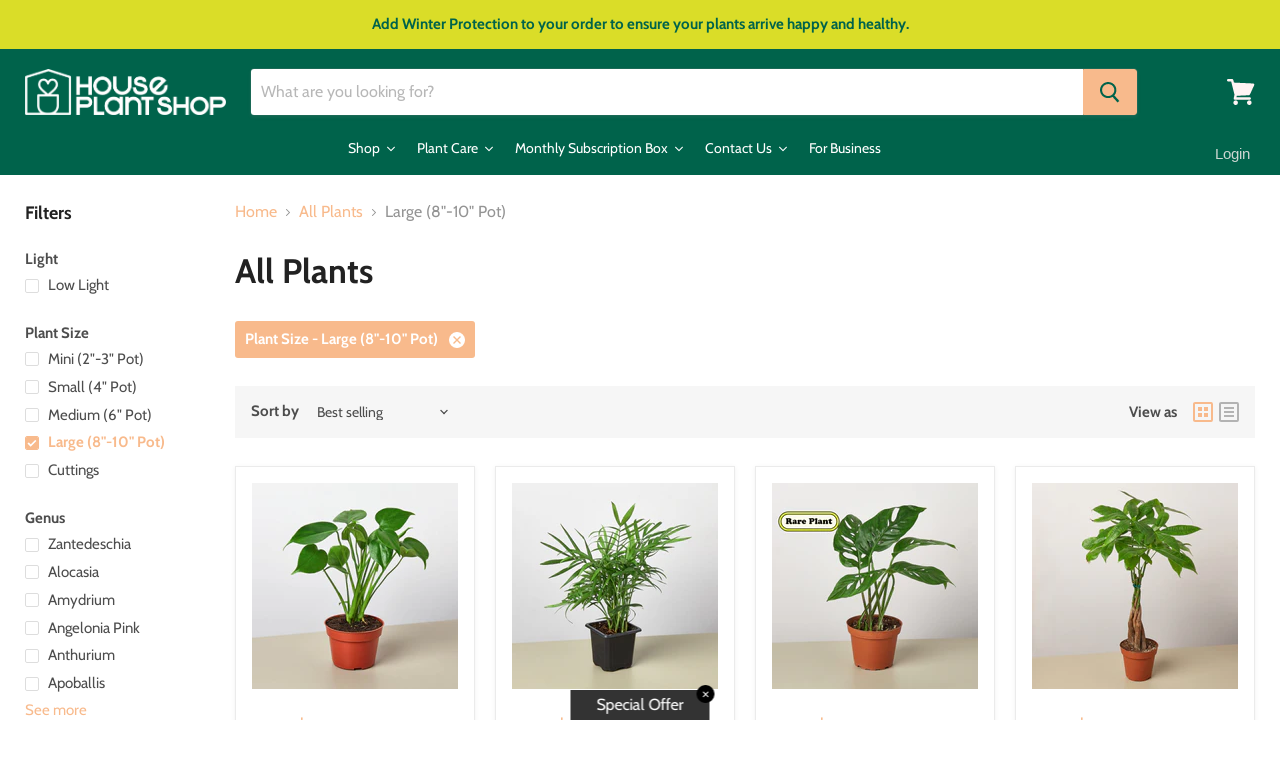

--- FILE ---
content_type: text/html; charset=utf-8
request_url: https://houseplantshop.com/collections/all-plants/plant-size_large-8-10-pot
body_size: 87369
content:
<!doctype html>
<html class="no-js no-touch" lang="en">
  <head>
    <meta charset="utf-8">
    <meta http-equiv="x-ua-compatible" content="IE=edge">

    <link rel="preconnect" href="https://cdn.shopify.com">
    <link rel="preconnect" href="https://fonts.shopifycdn.com">
    <link rel="preconnect" href="https://v.shopify.com">
    <link rel="preconnect" href="https://cdn.shopifycloud.com">

    <title>All Plants



        
 — Tagged &quot;Plant Size: Large (8&quot;-10&quot; Pot)&quot;
 — House Plant Shop</title>

    
    
<!-- ✅ UserWay ADA Widget -->
<script src="https://cdn.userway.org/widget.js" data-account="7WbXFfu9aD"></script>

    
  <link rel="shortcut icon" href="//houseplantshop.com/cdn/shop/files/HPS-social-proile-pic_copy_32x32.png?v=1614304532" type="image/png">


    
      <meta name="robots" content="noindex" />
      <link rel="canonical" href="https://houseplantshop.com/collections/all-plants" />
    

    <meta name="viewport" content="width=device-width">

    
    















<meta property="og:site_name" content="House Plant Shop">
<meta property="og:url" content="https://houseplantshop.com/collections/all-plants/plant-size_large-8-10-pot">
<meta property="og:title" content="All Plants">
<meta property="og:type" content="website">
<meta property="og:description" content="A one-stop shop for everything houseplants. Choose from our large collection of small to large indoor plants. Succulents, Airplants, Cacti, Aloe, Fiddle Figs, Calatheas, Pothos, Ficus plants &amp; more. We offer the lowest prices for plants online. We ship directly from our greenhouses in California &amp; Florida to your door.">













  <meta name="twitter:site" content="@HousePlantShopp">








<meta name="twitter:title" content="All Plants">
<meta name="twitter:description" content="A one-stop shop for everything houseplants. Choose from our large collection of small to large indoor plants. Succulents, Airplants, Cacti, Aloe, Fiddle Figs, Calatheas, Pothos, Ficus plants &amp; more. We offer the lowest prices for plants online. We ship directly from our greenhouses in California &amp; Florida to your door.">





    <link rel="preload" href="" as="font" crossorigin="anonymous">
    <link rel="preload" as="style" href="//houseplantshop.com/cdn/shop/t/24/assets/theme.css?v=8782360880484771051762277926">

    <script>window.performance && window.performance.mark && window.performance.mark('shopify.content_for_header.start');</script><meta name="google-site-verification" content="4yPDOmqx8aAaVCW8AMbwP-yqE9drzP-knMRbf4L_ozw">
<meta id="shopify-digital-wallet" name="shopify-digital-wallet" content="/25283612/digital_wallets/dialog">
<meta name="shopify-checkout-api-token" content="bd6c414159bf816c7927f36e20aeb1fb">
<meta id="in-context-paypal-metadata" data-shop-id="25283612" data-venmo-supported="false" data-environment="production" data-locale="en_US" data-paypal-v4="true" data-currency="USD">
<link rel="alternate" type="application/atom+xml" title="Feed" href="/collections/all-plants/plant-size_large-8-10-pot.atom" />
<link rel="next" href="/collections/all-plants/plant-size_large-8-10-pot?page=2">
<link rel="alternate" type="application/json+oembed" href="https://houseplantshop.com/collections/all-plants/plant-size_large-8-10-pot.oembed">
<script async="async" src="/checkouts/internal/preloads.js?locale=en-US"></script>
<link rel="preconnect" href="https://shop.app" crossorigin="anonymous">
<script async="async" src="https://shop.app/checkouts/internal/preloads.js?locale=en-US&shop_id=25283612" crossorigin="anonymous"></script>
<script id="apple-pay-shop-capabilities" type="application/json">{"shopId":25283612,"countryCode":"US","currencyCode":"USD","merchantCapabilities":["supports3DS"],"merchantId":"gid:\/\/shopify\/Shop\/25283612","merchantName":"House Plant Shop","requiredBillingContactFields":["postalAddress","email"],"requiredShippingContactFields":["postalAddress","email"],"shippingType":"shipping","supportedNetworks":["visa","masterCard","amex","discover","elo","jcb"],"total":{"type":"pending","label":"House Plant Shop","amount":"1.00"},"shopifyPaymentsEnabled":true,"supportsSubscriptions":true}</script>
<script id="shopify-features" type="application/json">{"accessToken":"bd6c414159bf816c7927f36e20aeb1fb","betas":["rich-media-storefront-analytics"],"domain":"houseplantshop.com","predictiveSearch":true,"shopId":25283612,"locale":"en"}</script>
<script>var Shopify = Shopify || {};
Shopify.shop = "house-plant-shop.myshopify.com";
Shopify.locale = "en";
Shopify.currency = {"active":"USD","rate":"1.0"};
Shopify.country = "US";
Shopify.theme = {"name":"empire-v5-5-1 (DEFAULT - PxU)","id":125427384366,"schema_name":"Empire","schema_version":"5.5.1","theme_store_id":null,"role":"main"};
Shopify.theme.handle = "null";
Shopify.theme.style = {"id":null,"handle":null};
Shopify.cdnHost = "houseplantshop.com/cdn";
Shopify.routes = Shopify.routes || {};
Shopify.routes.root = "/";</script>
<script type="module">!function(o){(o.Shopify=o.Shopify||{}).modules=!0}(window);</script>
<script>!function(o){function n(){var o=[];function n(){o.push(Array.prototype.slice.apply(arguments))}return n.q=o,n}var t=o.Shopify=o.Shopify||{};t.loadFeatures=n(),t.autoloadFeatures=n()}(window);</script>
<script>
  window.ShopifyPay = window.ShopifyPay || {};
  window.ShopifyPay.apiHost = "shop.app\/pay";
  window.ShopifyPay.redirectState = null;
</script>
<script id="shop-js-analytics" type="application/json">{"pageType":"collection"}</script>
<script defer="defer" async type="module" src="//houseplantshop.com/cdn/shopifycloud/shop-js/modules/v2/client.init-shop-cart-sync_BT-GjEfc.en.esm.js"></script>
<script defer="defer" async type="module" src="//houseplantshop.com/cdn/shopifycloud/shop-js/modules/v2/chunk.common_D58fp_Oc.esm.js"></script>
<script defer="defer" async type="module" src="//houseplantshop.com/cdn/shopifycloud/shop-js/modules/v2/chunk.modal_xMitdFEc.esm.js"></script>
<script type="module">
  await import("//houseplantshop.com/cdn/shopifycloud/shop-js/modules/v2/client.init-shop-cart-sync_BT-GjEfc.en.esm.js");
await import("//houseplantshop.com/cdn/shopifycloud/shop-js/modules/v2/chunk.common_D58fp_Oc.esm.js");
await import("//houseplantshop.com/cdn/shopifycloud/shop-js/modules/v2/chunk.modal_xMitdFEc.esm.js");

  window.Shopify.SignInWithShop?.initShopCartSync?.({"fedCMEnabled":true,"windoidEnabled":true});

</script>
<script>
  window.Shopify = window.Shopify || {};
  if (!window.Shopify.featureAssets) window.Shopify.featureAssets = {};
  window.Shopify.featureAssets['shop-js'] = {"shop-cart-sync":["modules/v2/client.shop-cart-sync_DZOKe7Ll.en.esm.js","modules/v2/chunk.common_D58fp_Oc.esm.js","modules/v2/chunk.modal_xMitdFEc.esm.js"],"init-fed-cm":["modules/v2/client.init-fed-cm_B6oLuCjv.en.esm.js","modules/v2/chunk.common_D58fp_Oc.esm.js","modules/v2/chunk.modal_xMitdFEc.esm.js"],"shop-cash-offers":["modules/v2/client.shop-cash-offers_D2sdYoxE.en.esm.js","modules/v2/chunk.common_D58fp_Oc.esm.js","modules/v2/chunk.modal_xMitdFEc.esm.js"],"shop-login-button":["modules/v2/client.shop-login-button_QeVjl5Y3.en.esm.js","modules/v2/chunk.common_D58fp_Oc.esm.js","modules/v2/chunk.modal_xMitdFEc.esm.js"],"pay-button":["modules/v2/client.pay-button_DXTOsIq6.en.esm.js","modules/v2/chunk.common_D58fp_Oc.esm.js","modules/v2/chunk.modal_xMitdFEc.esm.js"],"shop-button":["modules/v2/client.shop-button_DQZHx9pm.en.esm.js","modules/v2/chunk.common_D58fp_Oc.esm.js","modules/v2/chunk.modal_xMitdFEc.esm.js"],"avatar":["modules/v2/client.avatar_BTnouDA3.en.esm.js"],"init-windoid":["modules/v2/client.init-windoid_CR1B-cfM.en.esm.js","modules/v2/chunk.common_D58fp_Oc.esm.js","modules/v2/chunk.modal_xMitdFEc.esm.js"],"init-shop-for-new-customer-accounts":["modules/v2/client.init-shop-for-new-customer-accounts_C_vY_xzh.en.esm.js","modules/v2/client.shop-login-button_QeVjl5Y3.en.esm.js","modules/v2/chunk.common_D58fp_Oc.esm.js","modules/v2/chunk.modal_xMitdFEc.esm.js"],"init-shop-email-lookup-coordinator":["modules/v2/client.init-shop-email-lookup-coordinator_BI7n9ZSv.en.esm.js","modules/v2/chunk.common_D58fp_Oc.esm.js","modules/v2/chunk.modal_xMitdFEc.esm.js"],"init-shop-cart-sync":["modules/v2/client.init-shop-cart-sync_BT-GjEfc.en.esm.js","modules/v2/chunk.common_D58fp_Oc.esm.js","modules/v2/chunk.modal_xMitdFEc.esm.js"],"shop-toast-manager":["modules/v2/client.shop-toast-manager_DiYdP3xc.en.esm.js","modules/v2/chunk.common_D58fp_Oc.esm.js","modules/v2/chunk.modal_xMitdFEc.esm.js"],"init-customer-accounts":["modules/v2/client.init-customer-accounts_D9ZNqS-Q.en.esm.js","modules/v2/client.shop-login-button_QeVjl5Y3.en.esm.js","modules/v2/chunk.common_D58fp_Oc.esm.js","modules/v2/chunk.modal_xMitdFEc.esm.js"],"init-customer-accounts-sign-up":["modules/v2/client.init-customer-accounts-sign-up_iGw4briv.en.esm.js","modules/v2/client.shop-login-button_QeVjl5Y3.en.esm.js","modules/v2/chunk.common_D58fp_Oc.esm.js","modules/v2/chunk.modal_xMitdFEc.esm.js"],"shop-follow-button":["modules/v2/client.shop-follow-button_CqMgW2wH.en.esm.js","modules/v2/chunk.common_D58fp_Oc.esm.js","modules/v2/chunk.modal_xMitdFEc.esm.js"],"checkout-modal":["modules/v2/client.checkout-modal_xHeaAweL.en.esm.js","modules/v2/chunk.common_D58fp_Oc.esm.js","modules/v2/chunk.modal_xMitdFEc.esm.js"],"shop-login":["modules/v2/client.shop-login_D91U-Q7h.en.esm.js","modules/v2/chunk.common_D58fp_Oc.esm.js","modules/v2/chunk.modal_xMitdFEc.esm.js"],"lead-capture":["modules/v2/client.lead-capture_BJmE1dJe.en.esm.js","modules/v2/chunk.common_D58fp_Oc.esm.js","modules/v2/chunk.modal_xMitdFEc.esm.js"],"payment-terms":["modules/v2/client.payment-terms_Ci9AEqFq.en.esm.js","modules/v2/chunk.common_D58fp_Oc.esm.js","modules/v2/chunk.modal_xMitdFEc.esm.js"]};
</script>
<script>(function() {
  var isLoaded = false;
  function asyncLoad() {
    if (isLoaded) return;
    isLoaded = true;
    var urls = ["https:\/\/api.omegatheme.com\/facebook-chat\/facebook-chat.js?v=1636177201\u0026shop=house-plant-shop.myshopify.com","https:\/\/api.omegatheme.com\/facebook-chat\/facebook-message.js?shop=house-plant-shop.myshopify.com","\/\/www.powr.io\/powr.js?powr-token=house-plant-shop.myshopify.com\u0026external-type=shopify\u0026shop=house-plant-shop.myshopify.com","https:\/\/loox.io\/widget\/NJb0f3dFI5\/loox.1619037437430.js?shop=house-plant-shop.myshopify.com","https:\/\/cdn.getcarro.com\/script-tags\/all\/050820094100.js?shop=house-plant-shop.myshopify.com","https:\/\/media.getmason.io\/api\/modemagic\/loader600f1ef197241dd8853ad2a095acdf97.js?shop=house-plant-shop.myshopify.com","https:\/\/shipping-bar.conversionbear.com\/script?app=shipping_bar\u0026shop=house-plant-shop.myshopify.com","https:\/\/cdn.doofinder.com\/shopify\/doofinder-installed.js?shop=house-plant-shop.myshopify.com","https:\/\/shopify-widget.route.com\/shopify.widget.js?shop=house-plant-shop.myshopify.com","https:\/\/geostock.nyc3.digitaloceanspaces.com\/js\/inventoryLocation.js?shop=house-plant-shop.myshopify.com","https:\/\/inventory-info.nyc3.cdn.digitaloceanspaces.com\/js\/inventoryLocation.js?shop=house-plant-shop.myshopify.com","https:\/\/www.myregistry.com\/ScriptPlatform\/Shopify\/AddToMrButton.js?siteKey=sorQzRy2urPR7I9SmBeYkg2\u0026lang=en\u0026version=802643657\u0026shop=house-plant-shop.myshopify.com","https:\/\/cdn.attn.tv\/houseplantshop\/dtag.js?shop=house-plant-shop.myshopify.com"];
    for (var i = 0; i < urls.length; i++) {
      var s = document.createElement('script');
      s.type = 'text/javascript';
      s.async = true;
      s.src = urls[i];
      var x = document.getElementsByTagName('script')[0];
      x.parentNode.insertBefore(s, x);
    }
  };
  if(window.attachEvent) {
    window.attachEvent('onload', asyncLoad);
  } else {
    window.addEventListener('load', asyncLoad, false);
  }
})();</script>
<script id="__st">var __st={"a":25283612,"offset":-28800,"reqid":"947f1bba-6153-4112-8166-163d76988c0f-1769485832","pageurl":"houseplantshop.com\/collections\/all-plants\/plant-size_large-8-10-pot","u":"d9e6a8cb2a56","p":"collection","rtyp":"collection","rid":168747237422};</script>
<script>window.ShopifyPaypalV4VisibilityTracking = true;</script>
<script id="captcha-bootstrap">!function(){'use strict';const t='contact',e='account',n='new_comment',o=[[t,t],['blogs',n],['comments',n],[t,'customer']],c=[[e,'customer_login'],[e,'guest_login'],[e,'recover_customer_password'],[e,'create_customer']],r=t=>t.map((([t,e])=>`form[action*='/${t}']:not([data-nocaptcha='true']) input[name='form_type'][value='${e}']`)).join(','),a=t=>()=>t?[...document.querySelectorAll(t)].map((t=>t.form)):[];function s(){const t=[...o],e=r(t);return a(e)}const i='password',u='form_key',d=['recaptcha-v3-token','g-recaptcha-response','h-captcha-response',i],f=()=>{try{return window.sessionStorage}catch{return}},m='__shopify_v',_=t=>t.elements[u];function p(t,e,n=!1){try{const o=window.sessionStorage,c=JSON.parse(o.getItem(e)),{data:r}=function(t){const{data:e,action:n}=t;return t[m]||n?{data:e,action:n}:{data:t,action:n}}(c);for(const[e,n]of Object.entries(r))t.elements[e]&&(t.elements[e].value=n);n&&o.removeItem(e)}catch(o){console.error('form repopulation failed',{error:o})}}const l='form_type',E='cptcha';function T(t){t.dataset[E]=!0}const w=window,h=w.document,L='Shopify',v='ce_forms',y='captcha';let A=!1;((t,e)=>{const n=(g='f06e6c50-85a8-45c8-87d0-21a2b65856fe',I='https://cdn.shopify.com/shopifycloud/storefront-forms-hcaptcha/ce_storefront_forms_captcha_hcaptcha.v1.5.2.iife.js',D={infoText:'Protected by hCaptcha',privacyText:'Privacy',termsText:'Terms'},(t,e,n)=>{const o=w[L][v],c=o.bindForm;if(c)return c(t,g,e,D).then(n);var r;o.q.push([[t,g,e,D],n]),r=I,A||(h.body.append(Object.assign(h.createElement('script'),{id:'captcha-provider',async:!0,src:r})),A=!0)});var g,I,D;w[L]=w[L]||{},w[L][v]=w[L][v]||{},w[L][v].q=[],w[L][y]=w[L][y]||{},w[L][y].protect=function(t,e){n(t,void 0,e),T(t)},Object.freeze(w[L][y]),function(t,e,n,w,h,L){const[v,y,A,g]=function(t,e,n){const i=e?o:[],u=t?c:[],d=[...i,...u],f=r(d),m=r(i),_=r(d.filter((([t,e])=>n.includes(e))));return[a(f),a(m),a(_),s()]}(w,h,L),I=t=>{const e=t.target;return e instanceof HTMLFormElement?e:e&&e.form},D=t=>v().includes(t);t.addEventListener('submit',(t=>{const e=I(t);if(!e)return;const n=D(e)&&!e.dataset.hcaptchaBound&&!e.dataset.recaptchaBound,o=_(e),c=g().includes(e)&&(!o||!o.value);(n||c)&&t.preventDefault(),c&&!n&&(function(t){try{if(!f())return;!function(t){const e=f();if(!e)return;const n=_(t);if(!n)return;const o=n.value;o&&e.removeItem(o)}(t);const e=Array.from(Array(32),(()=>Math.random().toString(36)[2])).join('');!function(t,e){_(t)||t.append(Object.assign(document.createElement('input'),{type:'hidden',name:u})),t.elements[u].value=e}(t,e),function(t,e){const n=f();if(!n)return;const o=[...t.querySelectorAll(`input[type='${i}']`)].map((({name:t})=>t)),c=[...d,...o],r={};for(const[a,s]of new FormData(t).entries())c.includes(a)||(r[a]=s);n.setItem(e,JSON.stringify({[m]:1,action:t.action,data:r}))}(t,e)}catch(e){console.error('failed to persist form',e)}}(e),e.submit())}));const S=(t,e)=>{t&&!t.dataset[E]&&(n(t,e.some((e=>e===t))),T(t))};for(const o of['focusin','change'])t.addEventListener(o,(t=>{const e=I(t);D(e)&&S(e,y())}));const B=e.get('form_key'),M=e.get(l),P=B&&M;t.addEventListener('DOMContentLoaded',(()=>{const t=y();if(P)for(const e of t)e.elements[l].value===M&&p(e,B);[...new Set([...A(),...v().filter((t=>'true'===t.dataset.shopifyCaptcha))])].forEach((e=>S(e,t)))}))}(h,new URLSearchParams(w.location.search),n,t,e,['guest_login'])})(!0,!0)}();</script>
<script integrity="sha256-4kQ18oKyAcykRKYeNunJcIwy7WH5gtpwJnB7kiuLZ1E=" data-source-attribution="shopify.loadfeatures" defer="defer" src="//houseplantshop.com/cdn/shopifycloud/storefront/assets/storefront/load_feature-a0a9edcb.js" crossorigin="anonymous"></script>
<script crossorigin="anonymous" defer="defer" src="//houseplantshop.com/cdn/shopifycloud/storefront/assets/shopify_pay/storefront-65b4c6d7.js?v=20250812"></script>
<script data-source-attribution="shopify.dynamic_checkout.dynamic.init">var Shopify=Shopify||{};Shopify.PaymentButton=Shopify.PaymentButton||{isStorefrontPortableWallets:!0,init:function(){window.Shopify.PaymentButton.init=function(){};var t=document.createElement("script");t.src="https://houseplantshop.com/cdn/shopifycloud/portable-wallets/latest/portable-wallets.en.js",t.type="module",document.head.appendChild(t)}};
</script>
<script data-source-attribution="shopify.dynamic_checkout.buyer_consent">
  function portableWalletsHideBuyerConsent(e){var t=document.getElementById("shopify-buyer-consent"),n=document.getElementById("shopify-subscription-policy-button");t&&n&&(t.classList.add("hidden"),t.setAttribute("aria-hidden","true"),n.removeEventListener("click",e))}function portableWalletsShowBuyerConsent(e){var t=document.getElementById("shopify-buyer-consent"),n=document.getElementById("shopify-subscription-policy-button");t&&n&&(t.classList.remove("hidden"),t.removeAttribute("aria-hidden"),n.addEventListener("click",e))}window.Shopify?.PaymentButton&&(window.Shopify.PaymentButton.hideBuyerConsent=portableWalletsHideBuyerConsent,window.Shopify.PaymentButton.showBuyerConsent=portableWalletsShowBuyerConsent);
</script>
<script data-source-attribution="shopify.dynamic_checkout.cart.bootstrap">document.addEventListener("DOMContentLoaded",(function(){function t(){return document.querySelector("shopify-accelerated-checkout-cart, shopify-accelerated-checkout")}if(t())Shopify.PaymentButton.init();else{new MutationObserver((function(e,n){t()&&(Shopify.PaymentButton.init(),n.disconnect())})).observe(document.body,{childList:!0,subtree:!0})}}));
</script>
<link id="shopify-accelerated-checkout-styles" rel="stylesheet" media="screen" href="https://houseplantshop.com/cdn/shopifycloud/portable-wallets/latest/accelerated-checkout-backwards-compat.css" crossorigin="anonymous">
<style id="shopify-accelerated-checkout-cart">
        #shopify-buyer-consent {
  margin-top: 1em;
  display: inline-block;
  width: 100%;
}

#shopify-buyer-consent.hidden {
  display: none;
}

#shopify-subscription-policy-button {
  background: none;
  border: none;
  padding: 0;
  text-decoration: underline;
  font-size: inherit;
  cursor: pointer;
}

#shopify-subscription-policy-button::before {
  box-shadow: none;
}

      </style>

<script>window.performance && window.performance.mark && window.performance.mark('shopify.content_for_header.end');</script>

    <link href="//houseplantshop.com/cdn/shop/t/24/assets/theme.css?v=8782360880484771051762277926" rel="stylesheet" type="text/css" media="all" />
    <link href="//houseplantshop.com/cdn/shop/t/24/assets/ripple.css?v=89494619418437521891732907385" rel="stylesheet" type="text/css" media="all" />
    <link rel="stylesheet" href="https://cdn.shopify.com/shopifycloud/shopify-plyr/v1.0/shopify-plyr.css">

    
    <script>
      window.Theme = window.Theme || {};
      window.Theme.routes = {
        "root_url": "/",
        "account_url": "/account",
        "account_login_url": "/account/login",
        "account_logout_url": "/account/logout",
        "account_register_url": "/account/register",
        "account_addresses_url": "/account/addresses",
        "collections_url": "/collections",
        "all_products_collection_url": "/collections/all",
        "search_url": "/search",
        "cart_url": "/cart",
        "cart_add_url": "/cart/add",
        "cart_change_url": "/cart/change",
        "cart_clear_url": "/cart/clear",
        "product_recommendations_url": "/recommendations/products",
      };
    </script>
  

<!-- BEGIN app block: shopify://apps/pagefly-page-builder/blocks/app-embed/83e179f7-59a0-4589-8c66-c0dddf959200 -->

<!-- BEGIN app snippet: pagefly-cro-ab-testing-main -->







<script>
  ;(function () {
    const url = new URL(window.location)
    const viewParam = url.searchParams.get('view')
    if (viewParam && viewParam.includes('variant-pf-')) {
      url.searchParams.set('pf_v', viewParam)
      url.searchParams.delete('view')
      window.history.replaceState({}, '', url)
    }
  })()
</script>



<script type='module'>
  
  window.PAGEFLY_CRO = window.PAGEFLY_CRO || {}

  window.PAGEFLY_CRO['data_debug'] = {
    original_template_suffix: "all_collections",
    allow_ab_test: false,
    ab_test_start_time: 0,
    ab_test_end_time: 0,
    today_date_time: 1769485832000,
  }
  window.PAGEFLY_CRO['GA4'] = { enabled: false}
</script>

<!-- END app snippet -->








  <script src='https://cdn.shopify.com/extensions/019bf883-1122-7445-9dca-5d60e681c2c8/pagefly-page-builder-216/assets/pagefly-helper.js' defer='defer'></script>

  <script src='https://cdn.shopify.com/extensions/019bf883-1122-7445-9dca-5d60e681c2c8/pagefly-page-builder-216/assets/pagefly-general-helper.js' defer='defer'></script>

  <script src='https://cdn.shopify.com/extensions/019bf883-1122-7445-9dca-5d60e681c2c8/pagefly-page-builder-216/assets/pagefly-snap-slider.js' defer='defer'></script>

  <script src='https://cdn.shopify.com/extensions/019bf883-1122-7445-9dca-5d60e681c2c8/pagefly-page-builder-216/assets/pagefly-slideshow-v3.js' defer='defer'></script>

  <script src='https://cdn.shopify.com/extensions/019bf883-1122-7445-9dca-5d60e681c2c8/pagefly-page-builder-216/assets/pagefly-slideshow-v4.js' defer='defer'></script>

  <script src='https://cdn.shopify.com/extensions/019bf883-1122-7445-9dca-5d60e681c2c8/pagefly-page-builder-216/assets/pagefly-glider.js' defer='defer'></script>

  <script src='https://cdn.shopify.com/extensions/019bf883-1122-7445-9dca-5d60e681c2c8/pagefly-page-builder-216/assets/pagefly-slideshow-v1-v2.js' defer='defer'></script>

  <script src='https://cdn.shopify.com/extensions/019bf883-1122-7445-9dca-5d60e681c2c8/pagefly-page-builder-216/assets/pagefly-product-media.js' defer='defer'></script>

  <script src='https://cdn.shopify.com/extensions/019bf883-1122-7445-9dca-5d60e681c2c8/pagefly-page-builder-216/assets/pagefly-product.js' defer='defer'></script>


<script id='pagefly-helper-data' type='application/json'>
  {
    "page_optimization": {
      "assets_prefetching": false
    },
    "elements_asset_mapper": {
      "Accordion": "https://cdn.shopify.com/extensions/019bf883-1122-7445-9dca-5d60e681c2c8/pagefly-page-builder-216/assets/pagefly-accordion.js",
      "Accordion3": "https://cdn.shopify.com/extensions/019bf883-1122-7445-9dca-5d60e681c2c8/pagefly-page-builder-216/assets/pagefly-accordion3.js",
      "CountDown": "https://cdn.shopify.com/extensions/019bf883-1122-7445-9dca-5d60e681c2c8/pagefly-page-builder-216/assets/pagefly-countdown.js",
      "GMap1": "https://cdn.shopify.com/extensions/019bf883-1122-7445-9dca-5d60e681c2c8/pagefly-page-builder-216/assets/pagefly-gmap.js",
      "GMap2": "https://cdn.shopify.com/extensions/019bf883-1122-7445-9dca-5d60e681c2c8/pagefly-page-builder-216/assets/pagefly-gmap.js",
      "GMapBasicV2": "https://cdn.shopify.com/extensions/019bf883-1122-7445-9dca-5d60e681c2c8/pagefly-page-builder-216/assets/pagefly-gmap.js",
      "GMapAdvancedV2": "https://cdn.shopify.com/extensions/019bf883-1122-7445-9dca-5d60e681c2c8/pagefly-page-builder-216/assets/pagefly-gmap.js",
      "HTML.Video": "https://cdn.shopify.com/extensions/019bf883-1122-7445-9dca-5d60e681c2c8/pagefly-page-builder-216/assets/pagefly-htmlvideo.js",
      "HTML.Video2": "https://cdn.shopify.com/extensions/019bf883-1122-7445-9dca-5d60e681c2c8/pagefly-page-builder-216/assets/pagefly-htmlvideo2.js",
      "HTML.Video3": "https://cdn.shopify.com/extensions/019bf883-1122-7445-9dca-5d60e681c2c8/pagefly-page-builder-216/assets/pagefly-htmlvideo2.js",
      "BackgroundVideo": "https://cdn.shopify.com/extensions/019bf883-1122-7445-9dca-5d60e681c2c8/pagefly-page-builder-216/assets/pagefly-htmlvideo2.js",
      "Instagram": "https://cdn.shopify.com/extensions/019bf883-1122-7445-9dca-5d60e681c2c8/pagefly-page-builder-216/assets/pagefly-instagram.js",
      "Instagram2": "https://cdn.shopify.com/extensions/019bf883-1122-7445-9dca-5d60e681c2c8/pagefly-page-builder-216/assets/pagefly-instagram.js",
      "Insta3": "https://cdn.shopify.com/extensions/019bf883-1122-7445-9dca-5d60e681c2c8/pagefly-page-builder-216/assets/pagefly-instagram3.js",
      "Tabs": "https://cdn.shopify.com/extensions/019bf883-1122-7445-9dca-5d60e681c2c8/pagefly-page-builder-216/assets/pagefly-tab.js",
      "Tabs3": "https://cdn.shopify.com/extensions/019bf883-1122-7445-9dca-5d60e681c2c8/pagefly-page-builder-216/assets/pagefly-tab3.js",
      "ProductBox": "https://cdn.shopify.com/extensions/019bf883-1122-7445-9dca-5d60e681c2c8/pagefly-page-builder-216/assets/pagefly-cart.js",
      "FBPageBox2": "https://cdn.shopify.com/extensions/019bf883-1122-7445-9dca-5d60e681c2c8/pagefly-page-builder-216/assets/pagefly-facebook.js",
      "FBLikeButton2": "https://cdn.shopify.com/extensions/019bf883-1122-7445-9dca-5d60e681c2c8/pagefly-page-builder-216/assets/pagefly-facebook.js",
      "TwitterFeed2": "https://cdn.shopify.com/extensions/019bf883-1122-7445-9dca-5d60e681c2c8/pagefly-page-builder-216/assets/pagefly-twitter.js",
      "Paragraph4": "https://cdn.shopify.com/extensions/019bf883-1122-7445-9dca-5d60e681c2c8/pagefly-page-builder-216/assets/pagefly-paragraph4.js",

      "AliReviews": "https://cdn.shopify.com/extensions/019bf883-1122-7445-9dca-5d60e681c2c8/pagefly-page-builder-216/assets/pagefly-3rd-elements.js",
      "BackInStock": "https://cdn.shopify.com/extensions/019bf883-1122-7445-9dca-5d60e681c2c8/pagefly-page-builder-216/assets/pagefly-3rd-elements.js",
      "GloboBackInStock": "https://cdn.shopify.com/extensions/019bf883-1122-7445-9dca-5d60e681c2c8/pagefly-page-builder-216/assets/pagefly-3rd-elements.js",
      "GrowaveWishlist": "https://cdn.shopify.com/extensions/019bf883-1122-7445-9dca-5d60e681c2c8/pagefly-page-builder-216/assets/pagefly-3rd-elements.js",
      "InfiniteOptionsShopPad": "https://cdn.shopify.com/extensions/019bf883-1122-7445-9dca-5d60e681c2c8/pagefly-page-builder-216/assets/pagefly-3rd-elements.js",
      "InkybayProductPersonalizer": "https://cdn.shopify.com/extensions/019bf883-1122-7445-9dca-5d60e681c2c8/pagefly-page-builder-216/assets/pagefly-3rd-elements.js",
      "LimeSpot": "https://cdn.shopify.com/extensions/019bf883-1122-7445-9dca-5d60e681c2c8/pagefly-page-builder-216/assets/pagefly-3rd-elements.js",
      "Loox": "https://cdn.shopify.com/extensions/019bf883-1122-7445-9dca-5d60e681c2c8/pagefly-page-builder-216/assets/pagefly-3rd-elements.js",
      "Opinew": "https://cdn.shopify.com/extensions/019bf883-1122-7445-9dca-5d60e681c2c8/pagefly-page-builder-216/assets/pagefly-3rd-elements.js",
      "Powr": "https://cdn.shopify.com/extensions/019bf883-1122-7445-9dca-5d60e681c2c8/pagefly-page-builder-216/assets/pagefly-3rd-elements.js",
      "ProductReviews": "https://cdn.shopify.com/extensions/019bf883-1122-7445-9dca-5d60e681c2c8/pagefly-page-builder-216/assets/pagefly-3rd-elements.js",
      "PushOwl": "https://cdn.shopify.com/extensions/019bf883-1122-7445-9dca-5d60e681c2c8/pagefly-page-builder-216/assets/pagefly-3rd-elements.js",
      "ReCharge": "https://cdn.shopify.com/extensions/019bf883-1122-7445-9dca-5d60e681c2c8/pagefly-page-builder-216/assets/pagefly-3rd-elements.js",
      "Rivyo": "https://cdn.shopify.com/extensions/019bf883-1122-7445-9dca-5d60e681c2c8/pagefly-page-builder-216/assets/pagefly-3rd-elements.js",
      "TrackingMore": "https://cdn.shopify.com/extensions/019bf883-1122-7445-9dca-5d60e681c2c8/pagefly-page-builder-216/assets/pagefly-3rd-elements.js",
      "Vitals": "https://cdn.shopify.com/extensions/019bf883-1122-7445-9dca-5d60e681c2c8/pagefly-page-builder-216/assets/pagefly-3rd-elements.js",
      "Wiser": "https://cdn.shopify.com/extensions/019bf883-1122-7445-9dca-5d60e681c2c8/pagefly-page-builder-216/assets/pagefly-3rd-elements.js"
    },
    "custom_elements_mapper": {
      "pf-click-action-element": "https://cdn.shopify.com/extensions/019bf883-1122-7445-9dca-5d60e681c2c8/pagefly-page-builder-216/assets/pagefly-click-action-element.js",
      "pf-dialog-element": "https://cdn.shopify.com/extensions/019bf883-1122-7445-9dca-5d60e681c2c8/pagefly-page-builder-216/assets/pagefly-dialog-element.js"
    }
  }
</script>


<!-- END app block --><!-- BEGIN app block: shopify://apps/attentive/blocks/attn-tag/8df62c72-8fe4-407e-a5b3-72132be30a0d --><script type="text/javascript" src="https://cdn.attn.tv/houseplantshop/dtag.js?source=app-embed" defer="defer"></script>


<!-- END app block --><!-- BEGIN app block: shopify://apps/klaviyo-email-marketing-sms/blocks/klaviyo-onsite-embed/2632fe16-c075-4321-a88b-50b567f42507 -->












  <script async src="https://static.klaviyo.com/onsite/js/UU88et/klaviyo.js?company_id=UU88et"></script>
  <script>!function(){if(!window.klaviyo){window._klOnsite=window._klOnsite||[];try{window.klaviyo=new Proxy({},{get:function(n,i){return"push"===i?function(){var n;(n=window._klOnsite).push.apply(n,arguments)}:function(){for(var n=arguments.length,o=new Array(n),w=0;w<n;w++)o[w]=arguments[w];var t="function"==typeof o[o.length-1]?o.pop():void 0,e=new Promise((function(n){window._klOnsite.push([i].concat(o,[function(i){t&&t(i),n(i)}]))}));return e}}})}catch(n){window.klaviyo=window.klaviyo||[],window.klaviyo.push=function(){var n;(n=window._klOnsite).push.apply(n,arguments)}}}}();</script>

  




  <script>
    window.klaviyoReviewsProductDesignMode = false
  </script>







<!-- END app block --><script src="https://cdn.shopify.com/extensions/019bea5f-beaf-7c2e-807f-b55f30b9558b/avada-upsell-157/assets/avada-free-gift.js" type="text/javascript" defer="defer"></script>
<script src="https://cdn.shopify.com/extensions/019ba86d-54a2-7f5e-af79-6ad5da92b8dd/ultimate-wishlist-app-12/assets/app-uwl.js" type="text/javascript" defer="defer"></script>
<link href="https://cdn.shopify.com/extensions/019ba86d-54a2-7f5e-af79-6ad5da92b8dd/ultimate-wishlist-app-12/assets/app-uwl.css" rel="stylesheet" type="text/css" media="all">
<link href="https://cdn.shopify.com/extensions/0199a438-2b43-7d72-ba8c-f8472dfb5cdc/promotion-popup-allnew-26/assets/popup-main.css" rel="stylesheet" type="text/css" media="all">
<meta property="og:image" content="https://cdn.shopify.com/s/files/1/2528/3612/files/HPS-social-proile-pic_copy.png?height=628&pad_color=fff&v=1614304532&width=1200" />
<meta property="og:image:secure_url" content="https://cdn.shopify.com/s/files/1/2528/3612/files/HPS-social-proile-pic_copy.png?height=628&pad_color=fff&v=1614304532&width=1200" />
<meta property="og:image:width" content="1200" />
<meta property="og:image:height" content="628" />
<link href="https://monorail-edge.shopifysvc.com" rel="dns-prefetch">
<script>(function(){if ("sendBeacon" in navigator && "performance" in window) {try {var session_token_from_headers = performance.getEntriesByType('navigation')[0].serverTiming.find(x => x.name == '_s').description;} catch {var session_token_from_headers = undefined;}var session_cookie_matches = document.cookie.match(/_shopify_s=([^;]*)/);var session_token_from_cookie = session_cookie_matches && session_cookie_matches.length === 2 ? session_cookie_matches[1] : "";var session_token = session_token_from_headers || session_token_from_cookie || "";function handle_abandonment_event(e) {var entries = performance.getEntries().filter(function(entry) {return /monorail-edge.shopifysvc.com/.test(entry.name);});if (!window.abandonment_tracked && entries.length === 0) {window.abandonment_tracked = true;var currentMs = Date.now();var navigation_start = performance.timing.navigationStart;var payload = {shop_id: 25283612,url: window.location.href,navigation_start,duration: currentMs - navigation_start,session_token,page_type: "collection"};window.navigator.sendBeacon("https://monorail-edge.shopifysvc.com/v1/produce", JSON.stringify({schema_id: "online_store_buyer_site_abandonment/1.1",payload: payload,metadata: {event_created_at_ms: currentMs,event_sent_at_ms: currentMs}}));}}window.addEventListener('pagehide', handle_abandonment_event);}}());</script>
<script id="web-pixels-manager-setup">(function e(e,d,r,n,o){if(void 0===o&&(o={}),!Boolean(null===(a=null===(i=window.Shopify)||void 0===i?void 0:i.analytics)||void 0===a?void 0:a.replayQueue)){var i,a;window.Shopify=window.Shopify||{};var t=window.Shopify;t.analytics=t.analytics||{};var s=t.analytics;s.replayQueue=[],s.publish=function(e,d,r){return s.replayQueue.push([e,d,r]),!0};try{self.performance.mark("wpm:start")}catch(e){}var l=function(){var e={modern:/Edge?\/(1{2}[4-9]|1[2-9]\d|[2-9]\d{2}|\d{4,})\.\d+(\.\d+|)|Firefox\/(1{2}[4-9]|1[2-9]\d|[2-9]\d{2}|\d{4,})\.\d+(\.\d+|)|Chrom(ium|e)\/(9{2}|\d{3,})\.\d+(\.\d+|)|(Maci|X1{2}).+ Version\/(15\.\d+|(1[6-9]|[2-9]\d|\d{3,})\.\d+)([,.]\d+|)( \(\w+\)|)( Mobile\/\w+|) Safari\/|Chrome.+OPR\/(9{2}|\d{3,})\.\d+\.\d+|(CPU[ +]OS|iPhone[ +]OS|CPU[ +]iPhone|CPU IPhone OS|CPU iPad OS)[ +]+(15[._]\d+|(1[6-9]|[2-9]\d|\d{3,})[._]\d+)([._]\d+|)|Android:?[ /-](13[3-9]|1[4-9]\d|[2-9]\d{2}|\d{4,})(\.\d+|)(\.\d+|)|Android.+Firefox\/(13[5-9]|1[4-9]\d|[2-9]\d{2}|\d{4,})\.\d+(\.\d+|)|Android.+Chrom(ium|e)\/(13[3-9]|1[4-9]\d|[2-9]\d{2}|\d{4,})\.\d+(\.\d+|)|SamsungBrowser\/([2-9]\d|\d{3,})\.\d+/,legacy:/Edge?\/(1[6-9]|[2-9]\d|\d{3,})\.\d+(\.\d+|)|Firefox\/(5[4-9]|[6-9]\d|\d{3,})\.\d+(\.\d+|)|Chrom(ium|e)\/(5[1-9]|[6-9]\d|\d{3,})\.\d+(\.\d+|)([\d.]+$|.*Safari\/(?![\d.]+ Edge\/[\d.]+$))|(Maci|X1{2}).+ Version\/(10\.\d+|(1[1-9]|[2-9]\d|\d{3,})\.\d+)([,.]\d+|)( \(\w+\)|)( Mobile\/\w+|) Safari\/|Chrome.+OPR\/(3[89]|[4-9]\d|\d{3,})\.\d+\.\d+|(CPU[ +]OS|iPhone[ +]OS|CPU[ +]iPhone|CPU IPhone OS|CPU iPad OS)[ +]+(10[._]\d+|(1[1-9]|[2-9]\d|\d{3,})[._]\d+)([._]\d+|)|Android:?[ /-](13[3-9]|1[4-9]\d|[2-9]\d{2}|\d{4,})(\.\d+|)(\.\d+|)|Mobile Safari.+OPR\/([89]\d|\d{3,})\.\d+\.\d+|Android.+Firefox\/(13[5-9]|1[4-9]\d|[2-9]\d{2}|\d{4,})\.\d+(\.\d+|)|Android.+Chrom(ium|e)\/(13[3-9]|1[4-9]\d|[2-9]\d{2}|\d{4,})\.\d+(\.\d+|)|Android.+(UC? ?Browser|UCWEB|U3)[ /]?(15\.([5-9]|\d{2,})|(1[6-9]|[2-9]\d|\d{3,})\.\d+)\.\d+|SamsungBrowser\/(5\.\d+|([6-9]|\d{2,})\.\d+)|Android.+MQ{2}Browser\/(14(\.(9|\d{2,})|)|(1[5-9]|[2-9]\d|\d{3,})(\.\d+|))(\.\d+|)|K[Aa][Ii]OS\/(3\.\d+|([4-9]|\d{2,})\.\d+)(\.\d+|)/},d=e.modern,r=e.legacy,n=navigator.userAgent;return n.match(d)?"modern":n.match(r)?"legacy":"unknown"}(),u="modern"===l?"modern":"legacy",c=(null!=n?n:{modern:"",legacy:""})[u],f=function(e){return[e.baseUrl,"/wpm","/b",e.hashVersion,"modern"===e.buildTarget?"m":"l",".js"].join("")}({baseUrl:d,hashVersion:r,buildTarget:u}),m=function(e){var d=e.version,r=e.bundleTarget,n=e.surface,o=e.pageUrl,i=e.monorailEndpoint;return{emit:function(e){var a=e.status,t=e.errorMsg,s=(new Date).getTime(),l=JSON.stringify({metadata:{event_sent_at_ms:s},events:[{schema_id:"web_pixels_manager_load/3.1",payload:{version:d,bundle_target:r,page_url:o,status:a,surface:n,error_msg:t},metadata:{event_created_at_ms:s}}]});if(!i)return console&&console.warn&&console.warn("[Web Pixels Manager] No Monorail endpoint provided, skipping logging."),!1;try{return self.navigator.sendBeacon.bind(self.navigator)(i,l)}catch(e){}var u=new XMLHttpRequest;try{return u.open("POST",i,!0),u.setRequestHeader("Content-Type","text/plain"),u.send(l),!0}catch(e){return console&&console.warn&&console.warn("[Web Pixels Manager] Got an unhandled error while logging to Monorail."),!1}}}}({version:r,bundleTarget:l,surface:e.surface,pageUrl:self.location.href,monorailEndpoint:e.monorailEndpoint});try{o.browserTarget=l,function(e){var d=e.src,r=e.async,n=void 0===r||r,o=e.onload,i=e.onerror,a=e.sri,t=e.scriptDataAttributes,s=void 0===t?{}:t,l=document.createElement("script"),u=document.querySelector("head"),c=document.querySelector("body");if(l.async=n,l.src=d,a&&(l.integrity=a,l.crossOrigin="anonymous"),s)for(var f in s)if(Object.prototype.hasOwnProperty.call(s,f))try{l.dataset[f]=s[f]}catch(e){}if(o&&l.addEventListener("load",o),i&&l.addEventListener("error",i),u)u.appendChild(l);else{if(!c)throw new Error("Did not find a head or body element to append the script");c.appendChild(l)}}({src:f,async:!0,onload:function(){if(!function(){var e,d;return Boolean(null===(d=null===(e=window.Shopify)||void 0===e?void 0:e.analytics)||void 0===d?void 0:d.initialized)}()){var d=window.webPixelsManager.init(e)||void 0;if(d){var r=window.Shopify.analytics;r.replayQueue.forEach((function(e){var r=e[0],n=e[1],o=e[2];d.publishCustomEvent(r,n,o)})),r.replayQueue=[],r.publish=d.publishCustomEvent,r.visitor=d.visitor,r.initialized=!0}}},onerror:function(){return m.emit({status:"failed",errorMsg:"".concat(f," has failed to load")})},sri:function(e){var d=/^sha384-[A-Za-z0-9+/=]+$/;return"string"==typeof e&&d.test(e)}(c)?c:"",scriptDataAttributes:o}),m.emit({status:"loading"})}catch(e){m.emit({status:"failed",errorMsg:(null==e?void 0:e.message)||"Unknown error"})}}})({shopId: 25283612,storefrontBaseUrl: "https://houseplantshop.com",extensionsBaseUrl: "https://extensions.shopifycdn.com/cdn/shopifycloud/web-pixels-manager",monorailEndpoint: "https://monorail-edge.shopifysvc.com/unstable/produce_batch",surface: "storefront-renderer",enabledBetaFlags: ["2dca8a86"],webPixelsConfigList: [{"id":"713130030","configuration":"{\"focusDuration\":\"3\"}","eventPayloadVersion":"v1","runtimeContext":"STRICT","scriptVersion":"5267644d2647fc677b620ee257b1625c","type":"APP","apiClientId":1743893,"privacyPurposes":["ANALYTICS","SALE_OF_DATA"],"dataSharingAdjustments":{"protectedCustomerApprovalScopes":["read_customer_personal_data"]}},{"id":"712441902","configuration":"{\"accountID\":\"UU88et\",\"webPixelConfig\":\"eyJlbmFibGVBZGRlZFRvQ2FydEV2ZW50cyI6IHRydWV9\"}","eventPayloadVersion":"v1","runtimeContext":"STRICT","scriptVersion":"524f6c1ee37bacdca7657a665bdca589","type":"APP","apiClientId":123074,"privacyPurposes":["ANALYTICS","MARKETING"],"dataSharingAdjustments":{"protectedCustomerApprovalScopes":["read_customer_address","read_customer_email","read_customer_name","read_customer_personal_data","read_customer_phone"]}},{"id":"544669742","configuration":"{\"env\":\"prod\"}","eventPayloadVersion":"v1","runtimeContext":"LAX","scriptVersion":"3dbd78f0aeeb2c473821a9db9e2dd54a","type":"APP","apiClientId":3977633,"privacyPurposes":["ANALYTICS","MARKETING"],"dataSharingAdjustments":{"protectedCustomerApprovalScopes":["read_customer_address","read_customer_email","read_customer_name","read_customer_personal_data","read_customer_phone"]}},{"id":"279937070","configuration":"{\"config\":\"{\\\"pixel_id\\\":\\\"GT-TQTVMLV\\\",\\\"target_country\\\":\\\"US\\\",\\\"gtag_events\\\":[{\\\"type\\\":\\\"purchase\\\",\\\"action_label\\\":\\\"MC-YM6388YH2J\\\"},{\\\"type\\\":\\\"page_view\\\",\\\"action_label\\\":\\\"MC-YM6388YH2J\\\"},{\\\"type\\\":\\\"view_item\\\",\\\"action_label\\\":\\\"MC-YM6388YH2J\\\"}],\\\"enable_monitoring_mode\\\":false}\"}","eventPayloadVersion":"v1","runtimeContext":"OPEN","scriptVersion":"b2a88bafab3e21179ed38636efcd8a93","type":"APP","apiClientId":1780363,"privacyPurposes":[],"dataSharingAdjustments":{"protectedCustomerApprovalScopes":["read_customer_address","read_customer_email","read_customer_name","read_customer_personal_data","read_customer_phone"]}},{"id":"100237358","configuration":"{\"pixel_id\":\"905556429552916\",\"pixel_type\":\"facebook_pixel\",\"metaapp_system_user_token\":\"-\"}","eventPayloadVersion":"v1","runtimeContext":"OPEN","scriptVersion":"ca16bc87fe92b6042fbaa3acc2fbdaa6","type":"APP","apiClientId":2329312,"privacyPurposes":["ANALYTICS","MARKETING","SALE_OF_DATA"],"dataSharingAdjustments":{"protectedCustomerApprovalScopes":["read_customer_address","read_customer_email","read_customer_name","read_customer_personal_data","read_customer_phone"]}},{"id":"28672046","configuration":"{\"tagID\":\"2612685709991\"}","eventPayloadVersion":"v1","runtimeContext":"STRICT","scriptVersion":"18031546ee651571ed29edbe71a3550b","type":"APP","apiClientId":3009811,"privacyPurposes":["ANALYTICS","MARKETING","SALE_OF_DATA"],"dataSharingAdjustments":{"protectedCustomerApprovalScopes":["read_customer_address","read_customer_email","read_customer_name","read_customer_personal_data","read_customer_phone"]}},{"id":"40173614","eventPayloadVersion":"v1","runtimeContext":"LAX","scriptVersion":"1","type":"CUSTOM","privacyPurposes":["MARKETING"],"name":"Meta pixel (migrated)"},{"id":"56262702","eventPayloadVersion":"v1","runtimeContext":"LAX","scriptVersion":"1","type":"CUSTOM","privacyPurposes":["ANALYTICS"],"name":"Google Analytics tag (migrated)"},{"id":"shopify-app-pixel","configuration":"{}","eventPayloadVersion":"v1","runtimeContext":"STRICT","scriptVersion":"0450","apiClientId":"shopify-pixel","type":"APP","privacyPurposes":["ANALYTICS","MARKETING"]},{"id":"shopify-custom-pixel","eventPayloadVersion":"v1","runtimeContext":"LAX","scriptVersion":"0450","apiClientId":"shopify-pixel","type":"CUSTOM","privacyPurposes":["ANALYTICS","MARKETING"]}],isMerchantRequest: false,initData: {"shop":{"name":"House Plant Shop","paymentSettings":{"currencyCode":"USD"},"myshopifyDomain":"house-plant-shop.myshopify.com","countryCode":"US","storefrontUrl":"https:\/\/houseplantshop.com"},"customer":null,"cart":null,"checkout":null,"productVariants":[],"purchasingCompany":null},},"https://houseplantshop.com/cdn","fcfee988w5aeb613cpc8e4bc33m6693e112",{"modern":"","legacy":""},{"shopId":"25283612","storefrontBaseUrl":"https:\/\/houseplantshop.com","extensionBaseUrl":"https:\/\/extensions.shopifycdn.com\/cdn\/shopifycloud\/web-pixels-manager","surface":"storefront-renderer","enabledBetaFlags":"[\"2dca8a86\"]","isMerchantRequest":"false","hashVersion":"fcfee988w5aeb613cpc8e4bc33m6693e112","publish":"custom","events":"[[\"page_viewed\",{}],[\"collection_viewed\",{\"collection\":{\"id\":\"168747237422\",\"title\":\"All Plants\",\"productVariants\":[{\"price\":{\"amount\":15.99,\"currencyCode\":\"USD\"},\"product\":{\"title\":\"Monstera 'Split-Leaf'\",\"vendor\":\"House Plant Shop\",\"id\":\"1782208987182\",\"untranslatedTitle\":\"Monstera 'Split-Leaf'\",\"url\":\"\/products\/philodendron-monstera-split-leaf\",\"type\":\"Indoor Plants\"},\"id\":\"41062850527278\",\"image\":{\"src\":\"\/\/houseplantshop.com\/cdn\/shop\/products\/1-Philodendron-Monstera-4DETAIL.jpg?v=1750202710\"},\"sku\":\"2_MONSTERA_DELICIOSA\",\"title\":\"2\\\" Pot \/ Nursery Pot\",\"untranslatedTitle\":\"2\\\" Pot \/ Nursery Pot\"},{\"price\":{\"amount\":14.99,\"currencyCode\":\"USD\"},\"product\":{\"title\":\"Parlor Palm\",\"vendor\":\"House Plant Shop\",\"id\":\"674234302510\",\"untranslatedTitle\":\"Parlor Palm\",\"url\":\"\/products\/parlor-palm\",\"type\":\"Indoor Plants\"},\"id\":\"39444222345262\",\"image\":{\"src\":\"\/\/houseplantshop.com\/cdn\/shop\/products\/3_PALM_PARLOR_1.jpg?v=1748646917\"},\"sku\":\"3_PALM_PARLOR\",\"title\":\"3\\\" Pot \/ Nursery Pot\",\"untranslatedTitle\":\"3\\\" Pot \/ Nursery Pot\"},{\"price\":{\"amount\":12.99,\"currencyCode\":\"USD\"},\"product\":{\"title\":\"Monstera Adansonii 'Swiss Cheese'\",\"vendor\":\"House Plant Shop\",\"id\":\"4581499240494\",\"untranslatedTitle\":\"Monstera Adansonii 'Swiss Cheese'\",\"url\":\"\/products\/philodendron-monstera-adansonii-swiss-cheese\",\"type\":\"Indoor Plants\"},\"id\":\"41076123041838\",\"image\":{\"src\":\"\/\/houseplantshop.com\/cdn\/shop\/files\/2_MONSTERA_SWISS.CHEESE_TEMP_8.15.24_1.jpg?v=1754689412\"},\"sku\":\"2_MONSTERA_SWISS.CHEESE\",\"title\":\"2\\\" Pot \/ Nursery Pot\",\"untranslatedTitle\":\"2\\\" Pot \/ Nursery Pot\"},{\"price\":{\"amount\":26.99,\"currencyCode\":\"USD\"},\"product\":{\"title\":\"Money Tree 'Guiana Chestnut' Pachira Braid\",\"vendor\":\"House Plant Shop\",\"id\":\"577885241390\",\"untranslatedTitle\":\"Money Tree 'Guiana Chestnut' Pachira Braid\",\"url\":\"\/products\/staghorn-fern-in-4-pot\",\"type\":\"Indoor Plants\"},\"id\":\"40363067047982\",\"image\":{\"src\":\"\/\/houseplantshop.com\/cdn\/shop\/products\/3_PACHIRA_BRAID_TEMP_26a25c27-e858-414f-bff6-1dec4f1faa8c.jpg?v=1749254495\"},\"sku\":\"3_PACHIRA_BRAID\",\"title\":\"3\\\" Pot \/ Nursery Pot\",\"untranslatedTitle\":\"3\\\" Pot \/ Nursery Pot\"},{\"price\":{\"amount\":21.99,\"currencyCode\":\"USD\"},\"product\":{\"title\":\"Pothos 'Golden'\",\"vendor\":\"House Plant Shop\",\"id\":\"686242758702\",\"untranslatedTitle\":\"Pothos 'Golden'\",\"url\":\"\/products\/pothos-golden-live-plant\",\"type\":\"Indoor Plants\"},\"id\":\"39775389909038\",\"image\":{\"src\":\"\/\/houseplantshop.com\/cdn\/shop\/files\/3_POTHOS_GOLDEN.jpg?v=1751924655\"},\"sku\":\"3_POTHOS_GOLDEN\",\"title\":\"3\\\" Pot \/ Nursery Pot\",\"untranslatedTitle\":\"3\\\" Pot \/ Nursery Pot\"},{\"price\":{\"amount\":17.99,\"currencyCode\":\"USD\"},\"product\":{\"title\":\"Spider Plant 'Bonnie'\",\"vendor\":\"House Plant Shop\",\"id\":\"682239098926\",\"untranslatedTitle\":\"Spider Plant 'Bonnie'\",\"url\":\"\/products\/spider-plant-bonnie-varigated-chlorpohytum\",\"type\":\"Indoor Plants\"},\"id\":\"41153397882926\",\"image\":{\"src\":\"\/\/houseplantshop.com\/cdn\/shop\/products\/1-Spider-Bonnie-4-DETAIL.jpg?v=1737417422\"},\"sku\":\"3_SPIDER_BONNIE\",\"title\":\"3\\\" Pot \/ Nursery Pot\",\"untranslatedTitle\":\"3\\\" Pot \/ Nursery Pot\"},{\"price\":{\"amount\":14.99,\"currencyCode\":\"USD\"},\"product\":{\"title\":\"Maranta 'Red Prayer'\",\"vendor\":\"House Plant Shop\",\"id\":\"695906172974\",\"untranslatedTitle\":\"Maranta 'Red Prayer'\",\"url\":\"\/products\/red-prayer-maranta-plant\",\"type\":\"Indoor Plants\"},\"id\":\"39797448802350\",\"image\":{\"src\":\"\/\/houseplantshop.com\/cdn\/shop\/products\/80b2fc18-0ed1-43ea-b743-ee5877cd83c9.png?v=1748646391\"},\"sku\":\"3_MARANTA_RED\",\"title\":\"3\\\" Pot \/ Nursery Pot\",\"untranslatedTitle\":\"3\\\" Pot \/ Nursery Pot\"},{\"price\":{\"amount\":15.99,\"currencyCode\":\"USD\"},\"product\":{\"title\":\"Zamioculcas Zamiifolia 'ZZ'\",\"vendor\":\"House Plant Shop\",\"id\":\"711009337390\",\"untranslatedTitle\":\"Zamioculcas Zamiifolia 'ZZ'\",\"url\":\"\/products\/zamioculcas-zamiifolia-zz-plant\",\"type\":\"Indoor Plants\"},\"id\":\"39547548139566\",\"image\":{\"src\":\"\/\/houseplantshop.com\/cdn\/shop\/products\/3_ZAMIOCULCAS_ZAMIIFOLIA-1.jpg?v=1748648102\"},\"sku\":\"3_ZAMIOCULCAS_ZAMIIFOLIA\",\"title\":\"3\\\" Pot \/ Nursery Pot\",\"untranslatedTitle\":\"3\\\" Pot \/ Nursery Pot\"},{\"price\":{\"amount\":14.99,\"currencyCode\":\"USD\"},\"product\":{\"title\":\"Spider Plant 'Reverse'\",\"vendor\":\"House Plant Shop\",\"id\":\"711004389422\",\"untranslatedTitle\":\"Spider Plant 'Reverse'\",\"url\":\"\/products\/spider-plant-reverse\",\"type\":\"Indoor Plants\"},\"id\":\"39596818268206\",\"image\":{\"src\":\"\/\/houseplantshop.com\/cdn\/shop\/products\/3_Spider_Reverse_1.jpg?v=1737417357\"},\"sku\":\"3_SPIDER_REVERSE\",\"title\":\"3\\\" Pot \/ Nursery Pot\",\"untranslatedTitle\":\"3\\\" Pot \/ Nursery Pot\"},{\"price\":{\"amount\":14.99,\"currencyCode\":\"USD\"},\"product\":{\"title\":\"Philodendron Cordatum 'Heartleaf'\",\"vendor\":\"House Plant Shop\",\"id\":\"695891623982\",\"untranslatedTitle\":\"Philodendron Cordatum 'Heartleaf'\",\"url\":\"\/products\/philodendron-cordatum-heartleaf\",\"type\":\"Indoor Plants\"},\"id\":\"39444216086574\",\"image\":{\"src\":\"\/\/houseplantshop.com\/cdn\/shop\/products\/3_PHILDENDRON_CORDATUM1_1.jpg?v=1737417393\"},\"sku\":\"3_PHILODENDRON_CORDATUM\",\"title\":\"3\\\" Pot \/ Nursery Pot\",\"untranslatedTitle\":\"3\\\" Pot \/ Nursery Pot\"},{\"price\":{\"amount\":15.99,\"currencyCode\":\"USD\"},\"product\":{\"title\":\"Pothos 'Satin'\",\"vendor\":\"House Plant Shop\",\"id\":\"713434791982\",\"untranslatedTitle\":\"Pothos 'Satin'\",\"url\":\"\/products\/pothos-satin-4-pot\",\"type\":\"Indoor Plants\"},\"id\":\"39496134000686\",\"image\":{\"src\":\"\/\/houseplantshop.com\/cdn\/shop\/products\/3-POTHOS-SATIN-1.jpg?v=1737417346\"},\"sku\":\"3_POTHOS_SATIN\",\"title\":\"3\\\" Pot \/ Nursery Pot\",\"untranslatedTitle\":\"3\\\" Pot \/ Nursery Pot\"},{\"price\":{\"amount\":14.99,\"currencyCode\":\"USD\"},\"product\":{\"title\":\"Schefflera Arboricola\",\"vendor\":\"House Plant Shop\",\"id\":\"4648763621422\",\"untranslatedTitle\":\"Schefflera Arboricola\",\"url\":\"\/products\/schefflera-arboricola\",\"type\":\"Indoor Plants\"},\"id\":\"40368932585518\",\"image\":{\"src\":\"\/\/houseplantshop.com\/cdn\/shop\/files\/3_SCHEFFLERA_ARBORICOLA_TEMP.jpg?v=1748647665\"},\"sku\":\"3_SCHEFFLERA_ARBORICOLA\",\"title\":\"3\\\" Pot \/ Nursery Pot\",\"untranslatedTitle\":\"3\\\" Pot \/ Nursery Pot\"},{\"price\":{\"amount\":14.99,\"currencyCode\":\"USD\"},\"product\":{\"title\":\"Snake Plant 'Laurentii'\",\"vendor\":\"House Plant Shop\",\"id\":\"4127671189550\",\"untranslatedTitle\":\"Snake Plant 'Laurentii'\",\"url\":\"\/products\/sale-snake-plant-laurentii-sansevieria\",\"type\":\"Indoor Plants\"},\"id\":\"39444208418862\",\"image\":{\"src\":\"\/\/houseplantshop.com\/cdn\/shop\/products\/3_SNAKE_LAURENTII_1.jpg?v=1748647814\"},\"sku\":\"3_SNAKE_LAURENTII\",\"title\":\"3\\\" Pot \/ Nursery Pot\",\"untranslatedTitle\":\"3\\\" Pot \/ Nursery Pot\"},{\"price\":{\"amount\":14.99,\"currencyCode\":\"USD\"},\"product\":{\"title\":\"Snake Plant 'Zeylanica'\",\"vendor\":\"House Plant Shop\",\"id\":\"4467625754670\",\"untranslatedTitle\":\"Snake Plant 'Zeylanica'\",\"url\":\"\/products\/snake-zeylanica\",\"type\":\"Indoor Plants\"},\"id\":\"39596817416238\",\"image\":{\"src\":\"\/\/houseplantshop.com\/cdn\/shop\/products\/3_Snake_Zeylanica_1.jpg?v=1737417172\"},\"sku\":\"3_SNAKE_ZEYLANICA\",\"title\":\"3\\\" Pot \/ Nursery Pot\",\"untranslatedTitle\":\"3\\\" Pot \/ Nursery Pot\"},{\"price\":{\"amount\":24.99,\"currencyCode\":\"USD\"},\"product\":{\"title\":\"Peperomia 'Watermelon'\",\"vendor\":\"House Plant Shop\",\"id\":\"4484622516270\",\"untranslatedTitle\":\"Peperomia 'Watermelon'\",\"url\":\"\/products\/peperomia-watermelon\",\"type\":\"Indoor Plants\"},\"id\":\"41509076664366\",\"image\":{\"src\":\"\/\/houseplantshop.com\/cdn\/shop\/products\/image_png1422751240.png?v=1737417166\"},\"sku\":\"4_PEPEROMIA_WATERMELON\",\"title\":\"4\\\" Pot \/ Nursery Pot\",\"untranslatedTitle\":\"4\\\" Pot \/ Nursery Pot\"},{\"price\":{\"amount\":14.99,\"currencyCode\":\"USD\"},\"product\":{\"title\":\"Philodendron 'Velvet'\",\"vendor\":\"House Plant Shop\",\"id\":\"4124514418734\",\"untranslatedTitle\":\"Philodendron 'Velvet'\",\"url\":\"\/products\/philodendron-velvet\",\"type\":\"Indoor Plants\"},\"id\":\"39547549941806\",\"image\":{\"src\":\"\/\/houseplantshop.com\/cdn\/shop\/products\/3_PHILODENDRON_VELVET-3.jpg?v=1737417222\"},\"sku\":\"3_PHILODENDRON_VELVET\",\"title\":\"3\\\" Pot \/ Nursery Pot\",\"untranslatedTitle\":\"3\\\" Pot \/ Nursery Pot\"},{\"price\":{\"amount\":14.99,\"currencyCode\":\"USD\"},\"product\":{\"title\":\"Philodendron 'Brasil'\",\"vendor\":\"House Plant Shop\",\"id\":\"695887495214\",\"untranslatedTitle\":\"Philodendron 'Brasil'\",\"url\":\"\/products\/philodendron-hederaceum-brasil\",\"type\":\"Indoor Plants\"},\"id\":\"39825924194350\",\"image\":{\"src\":\"\/\/houseplantshop.com\/cdn\/shop\/products\/a6819213-0218-43ac-804f-143681624875.png?v=1737417396\"},\"sku\":\"3_PHILODENDRON_BRASIL\",\"title\":\"3\\\" Pot \/ Nursery Pot\",\"untranslatedTitle\":\"3\\\" Pot \/ Nursery Pot\"},{\"price\":{\"amount\":14.99,\"currencyCode\":\"USD\"},\"product\":{\"title\":\"Pothos 'Neon'\",\"vendor\":\"House Plant Shop\",\"id\":\"686244855854\",\"untranslatedTitle\":\"Pothos 'Neon'\",\"url\":\"\/products\/pothos-neon-live-plant-4-pot\",\"type\":\"Indoor Plants\"},\"id\":\"40363014160430\",\"image\":{\"src\":\"\/\/houseplantshop.com\/cdn\/shop\/files\/3_POTHOS_NEON.jpg?v=1748647325\"},\"sku\":\"3_POTHOS_NEON\",\"title\":\"3\\\" Pot \/ Nursery\",\"untranslatedTitle\":\"3\\\" Pot \/ Nursery\"},{\"price\":{\"amount\":22.99,\"currencyCode\":\"USD\"},\"product\":{\"title\":\"Pothos 'Silver Splash'\",\"vendor\":\"House Plant Shop\",\"id\":\"695917805614\",\"untranslatedTitle\":\"Pothos 'Silver Splash'\",\"url\":\"\/products\/pothos-silver-splash\",\"type\":\"Indoor Plants\"},\"id\":\"32750197506094\",\"image\":{\"src\":\"\/\/houseplantshop.com\/cdn\/shop\/products\/1-Pothos-SilverSplash-4HOLD.jpg?v=1737417381\"},\"sku\":\"4_POTHOS_SILVER.SPLASH\",\"title\":\"4\\\" Pot \/ Nursery\",\"untranslatedTitle\":\"4\\\" Pot \/ Nursery\"},{\"price\":{\"amount\":12.99,\"currencyCode\":\"USD\"},\"product\":{\"title\":\"Pothos 'Marble Queen'\",\"vendor\":\"House Plant Shop\",\"id\":\"686248067118\",\"untranslatedTitle\":\"Pothos 'Marble Queen'\",\"url\":\"\/products\/pothos-snow-queen\",\"type\":\"Indoor Plants\"},\"id\":\"40368932388910\",\"image\":{\"src\":\"\/\/houseplantshop.com\/cdn\/shop\/products\/1-Pothos-MarbleQueen-DETAIL-4.jpg?v=1737417401\"},\"sku\":\"3_POTHOS_MARBLE.QUEEN\",\"title\":\"3\\\" Pot \/ Nursery\",\"untranslatedTitle\":\"3\\\" Pot \/ Nursery\"},{\"price\":{\"amount\":14.99,\"currencyCode\":\"USD\"},\"product\":{\"title\":\"Palm Ponytail\",\"vendor\":\"House Plant Shop\",\"id\":\"4648759984174\",\"untranslatedTitle\":\"Palm Ponytail\",\"url\":\"\/products\/palm-ponytail\",\"type\":\"Indoor Plants\"},\"id\":\"39596816728110\",\"image\":{\"src\":\"\/\/houseplantshop.com\/cdn\/shop\/products\/3_Palm_Ponytail_1.jpg?v=1737416931\"},\"sku\":\"3_PALM_PONYTAIL\",\"title\":\"3\\\" Pot \/ Nursery\",\"untranslatedTitle\":\"3\\\" Pot \/ Nursery\"},{\"price\":{\"amount\":14.99,\"currencyCode\":\"USD\"},\"product\":{\"title\":\"Dracaena 'Janet Craig'\",\"vendor\":\"House Plant Shop\",\"id\":\"695899029550\",\"untranslatedTitle\":\"Dracaena 'Janet Craig'\",\"url\":\"\/products\/dracaena-janet-craig\",\"type\":\"Indoor Plants\"},\"id\":\"39444250787886\",\"image\":{\"src\":\"\/\/houseplantshop.com\/cdn\/shop\/products\/3_DRACAENA_JANETCRAIG_1.jpg?v=1754693388\"},\"sku\":\"3_DRACAENA_JANET.CRAIG\",\"title\":\"3\\\" Pot\",\"untranslatedTitle\":\"3\\\" Pot\"},{\"price\":{\"amount\":14.99,\"currencyCode\":\"USD\"},\"product\":{\"title\":\"Spathiphyllum 'Peace Lily'\",\"vendor\":\"House Plant Shop\",\"id\":\"4484761780270\",\"untranslatedTitle\":\"Spathiphyllum 'Peace Lily'\",\"url\":\"\/products\/spathiphyllum-white\",\"type\":\"Indoor Plants\"},\"id\":\"39805507010606\",\"image\":{\"src\":\"\/\/houseplantshop.com\/cdn\/shop\/products\/cd1e5a13-142e-43ef-8de1-b9840335f939.png?v=1751928079\"},\"sku\":\"3_SPATHIPHYLLUM_GREEN\",\"title\":\"3\\\" Pot\",\"untranslatedTitle\":\"3\\\" Pot\"},{\"price\":{\"amount\":24.99,\"currencyCode\":\"USD\"},\"product\":{\"title\":\"Ficus Lyrata 'Fiddle Leaf Fig'\",\"vendor\":\"House Plant Shop\",\"id\":\"1856209354798\",\"untranslatedTitle\":\"Ficus Lyrata 'Fiddle Leaf Fig'\",\"url\":\"\/products\/ficus-lyrata-plant-in-fiddle-leaf-fig\",\"type\":\"Indoor Plants\"},\"id\":\"41076116946990\",\"image\":{\"src\":\"\/\/houseplantshop.com\/cdn\/shop\/files\/2_FICUS_LYRATA_TEMP_8.15.24.jpg?v=1737417250\"},\"sku\":\"2_FICUS_LYRATA\",\"title\":\"2\\\" Pot\",\"untranslatedTitle\":\"2\\\" Pot\"},{\"price\":{\"amount\":26.99,\"currencyCode\":\"USD\"},\"product\":{\"title\":\"Stromanthe 'Triostar'\",\"vendor\":\"House Plant Shop\",\"id\":\"4437791539246\",\"untranslatedTitle\":\"Stromanthe 'Triostar'\",\"url\":\"\/products\/stromanthe-triostar\",\"type\":\"Indoor Plants\"},\"id\":\"32752957292590\",\"image\":{\"src\":\"\/\/houseplantshop.com\/cdn\/shop\/files\/4_STROMANTHE_TRIOSTAR_1.jpg?v=1754692827\"},\"sku\":\"4_STROMANTHE_TRIOSTAR\",\"title\":\"4\\\" Pot\",\"untranslatedTitle\":\"4\\\" Pot\"},{\"price\":{\"amount\":21.99,\"currencyCode\":\"USD\"},\"product\":{\"title\":\"Dracaena Deremensis 'Lemon Lime'\",\"vendor\":\"House Plant Shop\",\"id\":\"695921049646\",\"untranslatedTitle\":\"Dracaena Deremensis 'Lemon Lime'\",\"url\":\"\/products\/dracaena-deremensis-lemon-suprise-in-4-pot\",\"type\":\"Indoor Plants\"},\"id\":\"32711902068782\",\"image\":{\"src\":\"\/\/houseplantshop.com\/cdn\/shop\/products\/4_DRACAENA_LEMON.LIME_1_1.jpg?v=1737417379\"},\"sku\":\"4_DRACAENA_LEMON.LIME\",\"title\":\"4\\\" Pot\",\"untranslatedTitle\":\"4\\\" Pot\"},{\"price\":{\"amount\":12.99,\"currencyCode\":\"USD\"},\"product\":{\"title\":\"Ficus Elastica 'Burgundy'\",\"vendor\":\"House Plant Shop\",\"id\":\"1703681654830\",\"untranslatedTitle\":\"Ficus Elastica 'Burgundy'\",\"url\":\"\/products\/ficus-burgundy-elastica\",\"type\":\"Indoor Plants\"},\"id\":\"40368931110958\",\"image\":{\"src\":\"\/\/houseplantshop.com\/cdn\/shop\/products\/1-Ficus-Burgundy-4DETAIL.jpg?v=1737417283\"},\"sku\":\"3_FICUS_BURGUNDY\",\"title\":\"3\\\" Pot\",\"untranslatedTitle\":\"3\\\" Pot\"},{\"price\":{\"amount\":14.99,\"currencyCode\":\"USD\"},\"product\":{\"title\":\"Pothos 'N'joy'\",\"vendor\":\"House Plant Shop\",\"id\":\"6888043085870\",\"untranslatedTitle\":\"Pothos 'N'joy'\",\"url\":\"\/products\/pothos-njoy-live-plant-4-pot\",\"type\":\"Indoor Plants\"},\"id\":\"40362373251118\",\"image\":{\"src\":\"\/\/houseplantshop.com\/cdn\/shop\/files\/369ac68c-88e8-4eb5-b85d-cec4c58420f3.png?v=1737416358\"},\"sku\":\"3_POTHOS_NJOY\",\"title\":\"3\\\" Pot \/ Nursery Pot\",\"untranslatedTitle\":\"3\\\" Pot \/ Nursery Pot\"},{\"price\":{\"amount\":26.99,\"currencyCode\":\"USD\"},\"product\":{\"title\":\"Snake Plant 'Moonshine'\",\"vendor\":\"House Plant Shop\",\"id\":\"1693528326190\",\"untranslatedTitle\":\"Snake Plant 'Moonshine'\",\"url\":\"\/products\/snake-plant-moonshine-sansevieria\",\"type\":\"Indoor Plants\"},\"id\":\"32721383981102\",\"image\":{\"src\":\"\/\/houseplantshop.com\/cdn\/shop\/products\/4_SNAKE_MOONSHINE_1.jpg?v=1737417287\"},\"sku\":\"4_SNAKE_MOONSHINE\",\"title\":\"4\\\" Pot\",\"untranslatedTitle\":\"4\\\" Pot\"},{\"price\":{\"amount\":24.99,\"currencyCode\":\"USD\"},\"product\":{\"title\":\"Curly Lipstick Plant\",\"vendor\":\"House Plant Shop\",\"id\":\"1951214698542\",\"untranslatedTitle\":\"Curly Lipstick Plant\",\"url\":\"\/products\/curly-lipstick-plant-in-4-pot-live-plant\",\"type\":\"Indoor Plants\"},\"id\":\"41091195207726\",\"image\":{\"src\":\"\/\/houseplantshop.com\/cdn\/shop\/products\/1-Lipstick-Curly-6_0DETAIL.jpg?v=1737417229\"},\"sku\":\"3_LIPSTICK_CURLY\",\"title\":\"3\\\" Pot\",\"untranslatedTitle\":\"3\\\" Pot\"},{\"price\":{\"amount\":14.99,\"currencyCode\":\"USD\"},\"product\":{\"title\":\"Maranta Leuconeura\",\"vendor\":\"House Plant Shop\",\"id\":\"1856210272302\",\"untranslatedTitle\":\"Maranta Leuconeura\",\"url\":\"\/products\/maranta-leuconeura-prayer-plant\",\"type\":\"Indoor Plants\"},\"id\":\"40222580506670\",\"image\":{\"src\":\"\/\/houseplantshop.com\/cdn\/shop\/products\/3_MARANTA_LEUCONEURA.jpg?v=1737417248\"},\"sku\":\"3_MARANTA_LEUCONEURA\",\"title\":\"3\\\" Pot\",\"untranslatedTitle\":\"3\\\" Pot\"},{\"price\":{\"amount\":24.99,\"currencyCode\":\"USD\"},\"product\":{\"title\":\"Philodendron 'Congo Rojo'\",\"vendor\":\"House Plant Shop\",\"id\":\"4176905044014\",\"untranslatedTitle\":\"Philodendron 'Congo Rojo'\",\"url\":\"\/products\/philodendron-congo-rojo\",\"type\":\"Indoor Plants\"},\"id\":\"39310606925870\",\"image\":{\"src\":\"\/\/houseplantshop.com\/cdn\/shop\/products\/4_PHILODENDRON_CONGO.ROJO_MAIN.jpg?v=1737417212\"},\"sku\":\"4_PHILODENDRON_CONGO.ROJO\",\"title\":\"4\\\" Pot\",\"untranslatedTitle\":\"4\\\" Pot\"},{\"price\":{\"amount\":24.99,\"currencyCode\":\"USD\"},\"product\":{\"title\":\"Dracaena 'Marginata Cane'\",\"vendor\":\"House Plant Shop\",\"id\":\"4638506450990\",\"untranslatedTitle\":\"Dracaena 'Marginata Cane'\",\"url\":\"\/products\/dracaena-marginata-cane-plant-in-6-pot\",\"type\":\"Indoor Plants\"},\"id\":\"32750195441710\",\"image\":{\"src\":\"\/\/houseplantshop.com\/cdn\/shop\/products\/4_DRACAENA_MARGINATA.CANE_1.jpg?v=1737416993\"},\"sku\":\"4_DRACAENA_MARGINATA.CANE\",\"title\":\"4\\\" Pot \/ Nursery Pot\",\"untranslatedTitle\":\"4\\\" Pot \/ Nursery Pot\"},{\"price\":{\"amount\":25.99,\"currencyCode\":\"USD\"},\"product\":{\"title\":\"Monstera 'Thai Constellation'\",\"vendor\":\"House Plant Shop\",\"id\":\"6850665938990\",\"untranslatedTitle\":\"Monstera 'Thai Constellation'\",\"url\":\"\/products\/monstera-thai-constellation\",\"type\":\"Indoor Plants\"},\"id\":\"40498189631534\",\"image\":{\"src\":\"\/\/houseplantshop.com\/cdn\/shop\/files\/2897ea25-c173-4b45-8ab3-96874838e61a.png?v=1753818338\"},\"sku\":\"2_MONSTERA_THAI.CONSTELLATION\",\"title\":\"2\\\" Pot\",\"untranslatedTitle\":\"2\\\" Pot\"},{\"price\":{\"amount\":21.99,\"currencyCode\":\"USD\"},\"product\":{\"title\":\"Lipstick Plant\",\"vendor\":\"House Plant Shop\",\"id\":\"1837818544174\",\"untranslatedTitle\":\"Lipstick Plant\",\"url\":\"\/products\/lipstick-plant-live-plant\",\"type\":\"Indoor Plants\"},\"id\":\"41056127713326\",\"image\":{\"src\":\"\/\/houseplantshop.com\/cdn\/shop\/files\/3_LIPSTICK_CLASSIC_TEMP_7.18.24.jpg?v=1750357275\"},\"sku\":\"3_LIPSTICK_CLASSIC\",\"title\":\"3\\\" Pot\",\"untranslatedTitle\":\"3\\\" Pot\"},{\"price\":{\"amount\":14.99,\"currencyCode\":\"USD\"},\"product\":{\"title\":\"Philodendron Cordatum 'Neon'\",\"vendor\":\"House Plant Shop\",\"id\":\"1805765148718\",\"untranslatedTitle\":\"Philodendron Cordatum 'Neon'\",\"url\":\"\/products\/philodendron-neon\",\"type\":\"Indoor Plants\"},\"id\":\"40089663733806\",\"image\":{\"src\":\"\/\/houseplantshop.com\/cdn\/shop\/products\/86f9f991-f953-44e9-8229-29110ab4a805.png?v=1751924594\"},\"sku\":\"3_PHILODENDRON_NEON\",\"title\":\"3\\\" Pot\",\"untranslatedTitle\":\"3\\\" Pot\"},{\"price\":{\"amount\":14.99,\"currencyCode\":\"USD\"},\"product\":{\"title\":\"Fittonia 'White'\",\"vendor\":\"House Plant Shop\",\"id\":\"4648821325870\",\"untranslatedTitle\":\"Fittonia 'White'\",\"url\":\"\/products\/fittonia-white\",\"type\":\"Indoor Plants\"},\"id\":\"39902781341742\",\"image\":{\"src\":\"\/\/houseplantshop.com\/cdn\/shop\/products\/1-Fittonia-White-DETAIL-2.jpg?v=1737416925\"},\"sku\":\"3_FITTONIA_WHITE\",\"title\":\"3\\\" Pot\",\"untranslatedTitle\":\"3\\\" Pot\"},{\"price\":{\"amount\":14.99,\"currencyCode\":\"USD\"},\"product\":{\"title\":\"Croton Mammy\",\"vendor\":\"House Plant Shop\",\"id\":\"638970363950\",\"untranslatedTitle\":\"Croton Mammy\",\"url\":\"\/products\/mammy-croton-plant-in-4-pot\",\"type\":\"Indoor Plants\"},\"id\":\"39596806275118\",\"image\":{\"src\":\"\/\/houseplantshop.com\/cdn\/shop\/products\/3_Croton_Mammy_1.jpg?v=1737417455\"},\"sku\":\"3_CROTON_MAMMY\",\"title\":\"3\\\" Pot\",\"untranslatedTitle\":\"3\\\" Pot\"},{\"price\":{\"amount\":21.99,\"currencyCode\":\"USD\"},\"product\":{\"title\":\"Hoya 'Rope Plant' Variegated\",\"vendor\":\"House Plant Shop\",\"id\":\"4716122767406\",\"untranslatedTitle\":\"Hoya 'Rope Plant' Variegated\",\"url\":\"\/products\/hoya-rope-plant-variegated\",\"type\":\"Indoor Plants\"},\"id\":\"39533064847406\",\"image\":{\"src\":\"\/\/houseplantshop.com\/cdn\/shop\/products\/3_HOYA_ROPEVARIEGATED_1.jpg?v=1737416837\"},\"sku\":\"3_HOYA_ROPE.VARIEGATED\",\"title\":\"3\\\" Pot\",\"untranslatedTitle\":\"3\\\" Pot\"},{\"price\":{\"amount\":32.99,\"currencyCode\":\"USD\"},\"product\":{\"title\":\"Chinese Evergreen 'Silver Bay'\",\"vendor\":\"House Plant Shop\",\"id\":\"713426894894\",\"untranslatedTitle\":\"Chinese Evergreen 'Silver Bay'\",\"url\":\"\/products\/chinese-evergreen-silver-bay-plant-in-6-pot\",\"type\":\"Indoor Plants\"},\"id\":\"32709468192814\",\"image\":{\"src\":\"\/\/houseplantshop.com\/cdn\/shop\/products\/4_CH.EVERGREEN_SILVER.BAY_1.jpg?v=1737417351\"},\"sku\":\"4_CH.EVERGREEN_SILVER.BAY\",\"title\":\"4\\\" Pot\",\"untranslatedTitle\":\"4\\\" Pot\"},{\"price\":{\"amount\":12.99,\"currencyCode\":\"USD\"},\"product\":{\"title\":\"Ficus Elastica 'Tineke'\",\"vendor\":\"House Plant Shop\",\"id\":\"4124517269550\",\"untranslatedTitle\":\"Ficus Elastica 'Tineke'\",\"url\":\"\/products\/ficus-elastica-tineke-plant-rubber-plant\",\"type\":\"Indoor Plants\"},\"id\":\"40368931307566\",\"image\":{\"src\":\"\/\/houseplantshop.com\/cdn\/shop\/products\/1-Ficus-Tineke-4DETAIL.jpg?v=1737417220\"},\"sku\":\"3_FICUS_TINEKE\",\"title\":\"3\\\" Pot\",\"untranslatedTitle\":\"3\\\" Pot\"},{\"price\":{\"amount\":15.99,\"currencyCode\":\"USD\"},\"product\":{\"title\":\"Peperomia 'Hope'\",\"vendor\":\"House Plant Shop\",\"id\":\"6643192987694\",\"untranslatedTitle\":\"Peperomia 'Hope'\",\"url\":\"\/products\/hoya-hope-4-pot\",\"type\":\"Indoor Plants\"},\"id\":\"40368932126766\",\"image\":{\"src\":\"\/\/houseplantshop.com\/cdn\/shop\/products\/fe6276d8-3249-473f-8730-6da1aaf70784.png?v=1737416726\"},\"sku\":\"3_PEPEROMIA_HOPE\",\"title\":\"3\\\" Pot\",\"untranslatedTitle\":\"3\\\" Pot\"},{\"price\":{\"amount\":14.99,\"currencyCode\":\"USD\"},\"product\":{\"title\":\"Zygocactus 'Christmas Cactus'\",\"vendor\":\"House Plant Shop\",\"id\":\"6713196380206\",\"untranslatedTitle\":\"Zygocactus 'Christmas Cactus'\",\"url\":\"\/products\/zygocactus-christmas-cactus-4-pot\",\"type\":\"\"},\"id\":\"41611227004974\",\"image\":{\"src\":\"\/\/houseplantshop.com\/cdn\/shop\/files\/3_zygo.jpg?v=1762364878\"},\"sku\":\"3_SUCC_ZYGOCACTUS_BICOLOR\",\"title\":\"3\\\" Pot \/ Bicolor (Red\/White)\",\"untranslatedTitle\":\"3\\\" Pot \/ Bicolor (Red\/White)\"},{\"price\":{\"amount\":24.99,\"currencyCode\":\"USD\"},\"product\":{\"title\":\"Ficus Elastica 'Ruby Pink'\",\"vendor\":\"House Plant Shop\",\"id\":\"710994133038\",\"untranslatedTitle\":\"Ficus Elastica 'Ruby Pink'\",\"url\":\"\/products\/ficus-ruby-pink-elastica\",\"type\":\"Indoor Plants\"},\"id\":\"39308805996590\",\"image\":{\"src\":\"\/\/houseplantshop.com\/cdn\/shop\/products\/4-Ficus-Ruby_Pink.jpg?v=1754692976\"},\"sku\":\"4_FICUS_RUBY.PINK\",\"title\":\"4\\\" Pot\",\"untranslatedTitle\":\"4\\\" Pot\"},{\"price\":{\"amount\":21.99,\"currencyCode\":\"USD\"},\"product\":{\"title\":\"Areca Palm\",\"vendor\":\"House Plant Shop\",\"id\":\"4638497734702\",\"untranslatedTitle\":\"Areca Palm\",\"url\":\"\/products\/areca-palm-in-6-pot\",\"type\":\"6\\\" Plant (1pk\/$4.5) ($10 Ship\/31oz)\"},\"id\":\"32704990576686\",\"image\":{\"src\":\"\/\/houseplantshop.com\/cdn\/shop\/products\/image_png_1061153262.png?v=1737417005\"},\"sku\":\"4_PALM_ARECA\",\"title\":\"4\\\" Pot\",\"untranslatedTitle\":\"4\\\" Pot\"},{\"price\":{\"amount\":21.99,\"currencyCode\":\"USD\"},\"product\":{\"title\":\"Peperomia 'Rana Verde'\",\"vendor\":\"House Plant Shop\",\"id\":\"1676854984750\",\"untranslatedTitle\":\"Peperomia 'Rana Verde'\",\"url\":\"\/products\/peperomia-rana-verde\",\"type\":\"Indoor Plants\"},\"id\":\"32715826561070\",\"image\":{\"src\":\"\/\/houseplantshop.com\/cdn\/shop\/products\/4_PEPEROMIA_RANA.VERDE_1.jpg?v=1737417299\"},\"sku\":\"4_PEPEROMIA_RANA.VERDE\",\"title\":\"4\\\" Pot\",\"untranslatedTitle\":\"4\\\" Pot\"},{\"price\":{\"amount\":21.99,\"currencyCode\":\"USD\"},\"product\":{\"title\":\"Schefflera 'Variegated'\",\"vendor\":\"House Plant Shop\",\"id\":\"1584100605998\",\"untranslatedTitle\":\"Schefflera 'Variegated'\",\"url\":\"\/products\/schefflera-arboricola-variegated-umbrella-plant\",\"type\":\"Indoor Plants\"},\"id\":\"32721382015022\",\"image\":{\"src\":\"\/\/houseplantshop.com\/cdn\/shop\/products\/1-Schflerra-Varigated-4.jpg?v=1737417311\"},\"sku\":\"4_SCHEFFLERA_VARIEGATED\",\"title\":\"4\\\" Pot\",\"untranslatedTitle\":\"4\\\" Pot\"},{\"price\":{\"amount\":19.99,\"currencyCode\":\"USD\"},\"product\":{\"title\":\"Hoya Rope Plant\",\"vendor\":\"House Plant Shop\",\"id\":\"6888166621230\",\"untranslatedTitle\":\"Hoya Rope Plant\",\"url\":\"\/products\/hoya-rope-plant-4-pot-wax-plant\",\"type\":\"4\\\" Plant\"},\"id\":\"40363021467694\",\"image\":{\"src\":\"\/\/houseplantshop.com\/cdn\/shop\/files\/3_HOYA_ROPE-1.jpg?v=1754695370\"},\"sku\":\"3_HOYA_ROPE\",\"title\":\"3\\\" Pot \/ Nursery Pot\",\"untranslatedTitle\":\"3\\\" Pot \/ Nursery Pot\"}]}}]]"});</script><script>
  window.ShopifyAnalytics = window.ShopifyAnalytics || {};
  window.ShopifyAnalytics.meta = window.ShopifyAnalytics.meta || {};
  window.ShopifyAnalytics.meta.currency = 'USD';
  var meta = {"products":[{"id":1782208987182,"gid":"gid:\/\/shopify\/Product\/1782208987182","vendor":"House Plant Shop","type":"Indoor Plants","handle":"philodendron-monstera-split-leaf","variants":[{"id":41062850527278,"price":1599,"name":"Monstera 'Split-Leaf' - 2\" Pot \/ Nursery Pot","public_title":"2\" Pot \/ Nursery Pot","sku":"2_MONSTERA_DELICIOSA"},{"id":32750197178414,"price":2199,"name":"Monstera 'Split-Leaf' - 4\" Pot \/ Nursery Pot","public_title":"4\" Pot \/ Nursery Pot","sku":"4_MONSTERA_DELICIOSA"},{"id":32751060877358,"price":4499,"name":"Monstera 'Split-Leaf' - 4\" Pot \/ Black Cylinder","public_title":"4\" Pot \/ Black Cylinder","sku":"4_MONSTERA_DELICIOSA_PP.BLK.CYL"},{"id":32751111340078,"price":4499,"name":"Monstera 'Split-Leaf' - 4\" Pot \/ White Cylinder","public_title":"4\" Pot \/ White Cylinder","sku":"4_MONSTERA_DELICIOSA_PP.WHT.CYL"},{"id":41400979292206,"price":2299,"name":"Monstera 'Split-Leaf' - 4\" Pot \/ Cow Pot","public_title":"4\" Pot \/ Cow Pot","sku":"4_MONSTERA_DELICIOSA_POT_COW"},{"id":41402504249390,"price":2799,"name":"Monstera 'Split-Leaf' - 4\" Pot \/ Terra Cotta Eco Pot","public_title":"4\" Pot \/ Terra Cotta Eco Pot","sku":"4_MONSTERA_DELICIOSA_POT_ECO.TERRACOTTA"},{"id":41402504282158,"price":2799,"name":"Monstera 'Split-Leaf' - 4\" Pot \/ Black Eco Pot","public_title":"4\" Pot \/ Black Eco Pot","sku":"4_MONSTERA_DELICIOSA_POT_ECO.BLACK"},{"id":40142308048942,"price":3299,"name":"Monstera 'Split-Leaf' - 6\" Pot \/ Nursery Pot","public_title":"6\" Pot \/ Nursery Pot","sku":"6_MONSTERA_DELICIOSA"},{"id":40142308081710,"price":5499,"name":"Monstera 'Split-Leaf' - 6\" Pot \/ Black Cylinder","public_title":"6\" Pot \/ Black Cylinder","sku":"6_MONSTERA_DELICIOSA_PP.BLK.CYL"},{"id":40142308114478,"price":5499,"name":"Monstera 'Split-Leaf' - 6\" Pot \/ White Cylinder","public_title":"6\" Pot \/ White Cylinder","sku":"6_MONSTERA_DELICIOSA_PP.WHT.CYL"},{"id":41400979324974,"price":3399,"name":"Monstera 'Split-Leaf' - 6\" Pot \/ Cow Pot","public_title":"6\" Pot \/ Cow Pot","sku":"6_MONSTERA_DELICIOSA_POT_COW"},{"id":41402504314926,"price":3899,"name":"Monstera 'Split-Leaf' - 6\" Pot \/ Terra Cotta Eco Pot","public_title":"6\" Pot \/ Terra Cotta Eco Pot","sku":"6_MONSTERA_DELICIOSA_POT_ECO.TERRACOTTA"},{"id":41402504347694,"price":3899,"name":"Monstera 'Split-Leaf' - 6\" Pot \/ Black Eco Pot","public_title":"6\" Pot \/ Black Eco Pot","sku":"6_MONSTERA_DELICIOSA_POT_ECO.BLACK"},{"id":40142308507694,"price":4999,"name":"Monstera 'Split-Leaf' - 8\" Pot \/ Nursery Pot","public_title":"8\" Pot \/ Nursery Pot","sku":"8_MONSTERA_DELICIOSA"},{"id":40829812047918,"price":13999,"name":"Monstera 'Split-Leaf' - 10\" Pot \/ Nursery Pot","public_title":"10\" Pot \/ Nursery Pot","sku":"10_MONSTERA_DELICIOSA"}],"remote":false},{"id":674234302510,"gid":"gid:\/\/shopify\/Product\/674234302510","vendor":"House Plant Shop","type":"Indoor Plants","handle":"parlor-palm","variants":[{"id":39444222345262,"price":1499,"name":"Parlor Palm - 3\" Pot \/ Nursery Pot","public_title":"3\" Pot \/ Nursery Pot","sku":"3_PALM_PARLOR"},{"id":32566128443438,"price":1799,"name":"Parlor Palm - 4\" Pot \/ Nursery Pot","public_title":"4\" Pot \/ Nursery Pot","sku":"4_PALM_PARLOR"},{"id":32566128476206,"price":3999,"name":"Parlor Palm - 4\" Pot \/ Black Cylinder","public_title":"4\" Pot \/ Black Cylinder","sku":"4_PALM_PARLOR_PP.BLK.CYL"},{"id":32671786631214,"price":3999,"name":"Parlor Palm - 4\" Pot \/ White Cylinder","public_title":"4\" Pot \/ White Cylinder","sku":"4_PALM_PARLOR_PP.WHT.CYL"},{"id":41402510442542,"price":2399,"name":"Parlor Palm - 4\" Pot \/ Terra Cotta Eco Pot","public_title":"4\" Pot \/ Terra Cotta Eco Pot","sku":"4_PARLOR_PALM_POT_ECO.TERRACOTTA"},{"id":41402508967982,"price":2399,"name":"Parlor Palm - 4\" Pot \/ Black Eco Pot","public_title":"4\" Pot \/ Black Eco Pot","sku":"4_PARLOR_PALM_POT_ECO.BLACK"},{"id":41401657688110,"price":1899,"name":"Parlor Palm - 4\" Pot \/ Cow Pot","public_title":"4\" Pot \/ Cow Pot","sku":"4_PARLOR_PALM_POT_COW"},{"id":32750239612974,"price":3799,"name":"Parlor Palm - 6\" Pot \/ Nursery Pot","public_title":"6\" Pot \/ Nursery Pot","sku":"6_PALM_PARLOR"},{"id":40063549177902,"price":5499,"name":"Parlor Palm - 6\" Pot \/ Black Cylinder","public_title":"6\" Pot \/ Black Cylinder","sku":"6_PALM_PARLOR_PP.BLK.CYL"},{"id":40063549243438,"price":5499,"name":"Parlor Palm - 6\" Pot \/ White Cylinder","public_title":"6\" Pot \/ White Cylinder","sku":"6_PALM_PARLOR_PP.WHT.CYL"},{"id":41402510475310,"price":4399,"name":"Parlor Palm - 6\" Pot \/ Terra Cotta Eco Pot","public_title":"6\" Pot \/ Terra Cotta Eco Pot","sku":"6_PARLOR_PALM_POT_ECO.TERRACOTTA"},{"id":41402509000750,"price":4399,"name":"Parlor Palm - 6\" Pot \/ Black Eco Pot","public_title":"6\" Pot \/ Black Eco Pot","sku":"6_PARLOR_PALM_POT_ECO.BLACK"},{"id":41401657720878,"price":3899,"name":"Parlor Palm - 6\" Pot \/ Cow Pot","public_title":"6\" Pot \/ Cow Pot","sku":"6_PARLOR_PALM_POT_COW"},{"id":40828046049326,"price":13999,"name":"Parlor Palm - 10\" Pot \/ Nursery Pot","public_title":"10\" Pot \/ Nursery Pot","sku":"10_PALM_PARLOR"}],"remote":false},{"id":4581499240494,"gid":"gid:\/\/shopify\/Product\/4581499240494","vendor":"House Plant Shop","type":"Indoor Plants","handle":"philodendron-monstera-adansonii-swiss-cheese","variants":[{"id":41076123041838,"price":1299,"name":"Monstera Adansonii 'Swiss Cheese' - 2\" Pot \/ Nursery Pot","public_title":"2\" Pot \/ Nursery Pot","sku":"2_MONSTERA_SWISS.CHEESE"},{"id":40169751052334,"price":1499,"name":"Monstera Adansonii 'Swiss Cheese' - 3\" Pot \/ Nursery Pot","public_title":"3\" Pot \/ Nursery Pot","sku":"3_MONSTERA_SWISS.CHEESE"},{"id":32714562371630,"price":2299,"name":"Monstera Adansonii 'Swiss Cheese' - 4\" Pot \/ Nursery Pot","public_title":"4\" Pot \/ Nursery Pot","sku":"4_MONSTERA_SWISS.CHEESE"},{"id":40360407531566,"price":3999,"name":"Monstera Adansonii 'Swiss Cheese' - 4\" Pot \/ Black Cylinder","public_title":"4\" Pot \/ Black Cylinder","sku":"4_MONSTERA_SWISS.CHEESE_PP.BLK.CYL"},{"id":40360407564334,"price":3999,"name":"Monstera Adansonii 'Swiss Cheese' - 4\" Pot \/ White Cylinder","public_title":"4\" Pot \/ White Cylinder","sku":"4_MONSTERA_SWISS.CHEESE_PP.WHT.CYL"},{"id":41402423115822,"price":2399,"name":"Monstera Adansonii 'Swiss Cheese' - 4\" Pot \/ Cow Pot","public_title":"4\" Pot \/ Cow Pot","sku":"4_MONSTERA_ADANSONII_SWISS_CHEESE_POT_COW"},{"id":41403967995950,"price":2899,"name":"Monstera Adansonii 'Swiss Cheese' - 4\" Pot \/ Black Eco Pot","public_title":"4\" Pot \/ Black Eco Pot","sku":"4_MONSTERA_ADANSONII_SWISS_CHEESE_POT_ECO.BLACK"},{"id":41403968028718,"price":2899,"name":"Monstera Adansonii 'Swiss Cheese' - 4\" Pot \/ Terra Cotta Eco Pot","public_title":"4\" Pot \/ Terra Cotta Eco Pot","sku":"4_MONSTERA_ADANSONII_SWISS_CHEESE_POT_ECO.TERRACOTTA"},{"id":32750234173486,"price":3799,"name":"Monstera Adansonii 'Swiss Cheese' - 6\" Pot \/ Nursery Pot","public_title":"6\" Pot \/ Nursery Pot","sku":"6_MONSTERA_SWISS.CHEESE"},{"id":40360407629870,"price":5999,"name":"Monstera Adansonii 'Swiss Cheese' - 6\" Pot \/ Black Cylinder","public_title":"6\" Pot \/ Black Cylinder","sku":"6_MONSTERA_SWISS.CHEESE_PP.BLK.CYL"},{"id":40360407662638,"price":5999,"name":"Monstera Adansonii 'Swiss Cheese' - 6\" Pot \/ White Cylinder","public_title":"6\" Pot \/ White Cylinder","sku":"6_MONSTERA_SWISS.CHEESE_PP.WHT.CYL"},{"id":41402423148590,"price":3899,"name":"Monstera Adansonii 'Swiss Cheese' - 6\" Pot \/ Cow Pot","public_title":"6\" Pot \/ Cow Pot","sku":"6_MONSTERA_ADANSONII_SWISS_CHEESE_POT_COW"},{"id":41403968061486,"price":4399,"name":"Monstera Adansonii 'Swiss Cheese' - 6\" Pot \/ Black Eco Pot","public_title":"6\" Pot \/ Black Eco Pot","sku":"6_MONSTERA_ADANSONII_SWISS_CHEESE_POT_ECO.BLACK"},{"id":41403968094254,"price":4399,"name":"Monstera Adansonii 'Swiss Cheese' - 6\" Pot \/ Terra Cotta Eco Pot","public_title":"6\" Pot \/ Terra Cotta Eco Pot","sku":"6_MONSTERA_ADANSONII_SWISS_CHEESE_POT_ECO.TERRACOTTA"},{"id":39844595957806,"price":7499,"name":"Monstera Adansonii 'Swiss Cheese' - 8\" Pot \/ Nursery Pot","public_title":"8\" Pot \/ Nursery Pot","sku":"8_MONSTERA_SWISS.CHEESE"}],"remote":false},{"id":577885241390,"gid":"gid:\/\/shopify\/Product\/577885241390","vendor":"House Plant Shop","type":"Indoor Plants","handle":"staghorn-fern-in-4-pot","variants":[{"id":40363067047982,"price":2699,"name":"Money Tree 'Guiana Chestnut' Pachira Braid - 3\" Pot \/ Nursery Pot","public_title":"3\" Pot \/ Nursery Pot","sku":"3_PACHIRA_BRAID"},{"id":40363067080750,"price":3299,"name":"Money Tree 'Guiana Chestnut' Pachira Braid - 4\" Pot \/ Nursery Pot","public_title":"4\" Pot \/ Nursery Pot","sku":"4_PACHIRA_BRAID"},{"id":40363067113518,"price":5499,"name":"Money Tree 'Guiana Chestnut' Pachira Braid - 4\" Pot \/ Black Cylinder","public_title":"4\" Pot \/ Black Cylinder","sku":"4_PACHIRA_BRAID_PP.BLK.CYL"},{"id":40363067146286,"price":5499,"name":"Money Tree 'Guiana Chestnut' Pachira Braid - 4\" Pot \/ White Cylinder","public_title":"4\" Pot \/ White Cylinder","sku":"4_PACHIRA_BRAID_PP.WHT.CYL"},{"id":41402431930414,"price":3899,"name":"Money Tree 'Guiana Chestnut' Pachira Braid - 4\" Pot \/ Terra Cota Eco Pot","public_title":"4\" Pot \/ Terra Cota Eco Pot","sku":"4_MONEY_TREE_GUIANA_CHESTNUT_PACHIRA_BRAID_POT_ECO.TERRACOTTA"},{"id":41402431963182,"price":3899,"name":"Money Tree 'Guiana Chestnut' Pachira Braid - 4\" Pot \/ Black Eco Pot","public_title":"4\" Pot \/ Black Eco Pot","sku":"4_MONEY_TREE_GUIANA_CHESTNUT_PACHIRA_BRAID_POT_ECO.BLACK"},{"id":41402431995950,"price":3399,"name":"Money Tree 'Guiana Chestnut' Pachira Braid - 4\" Pot \/ Cow Pot","public_title":"4\" Pot \/ Cow Pot","sku":"4_MONEY_TREE_GUIANA_CHESTNUT_PACHIRA_BRAID_POT_COW"},{"id":40363067211822,"price":4499,"name":"Money Tree 'Guiana Chestnut' Pachira Braid - 6\" Pot \/ Nursery Pot","public_title":"6\" Pot \/ Nursery Pot","sku":"6_PACHIRA_BRAID"},{"id":40363067244590,"price":6499,"name":"Money Tree 'Guiana Chestnut' Pachira Braid - 6\" Pot \/ Black Cylinder","public_title":"6\" Pot \/ Black Cylinder","sku":"6_PACHIRA_BRAID_PP.BLK.CYL"},{"id":40363067277358,"price":6499,"name":"Money Tree 'Guiana Chestnut' Pachira Braid - 6\" Pot \/ White Cylinder","public_title":"6\" Pot \/ White Cylinder","sku":"6_PACHIRA_BRAID_PP.WHT.CYL"},{"id":41402432028718,"price":5099,"name":"Money Tree 'Guiana Chestnut' Pachira Braid - 6\" Pot \/ Terra Cota Eco Pot","public_title":"6\" Pot \/ Terra Cota Eco Pot","sku":"6_MONEY_TREE_GUIANA_CHESTNUT_PACHIRA_BRAID_POT_ECO.TERRACOTTA"},{"id":41402432061486,"price":5099,"name":"Money Tree 'Guiana Chestnut' Pachira Braid - 6\" Pot \/ Black Eco Pot","public_title":"6\" Pot \/ Black Eco Pot","sku":"6_MONEY_TREE_GUIANA_CHESTNUT_PACHIRA_BRAID_POT_ECO.BLACK"},{"id":41402432094254,"price":4599,"name":"Money Tree 'Guiana Chestnut' Pachira Braid - 6\" Pot \/ Cow Pot","public_title":"6\" Pot \/ Cow Pot","sku":"6_MONEY_TREE_GUIANA_CHESTNUT_PACHIRA_BRAID_POT_COW"},{"id":40363067342894,"price":8299,"name":"Money Tree 'Guiana Chestnut' Pachira Braid - 8\" Pot \/ Nursery Pot","public_title":"8\" Pot \/ Nursery Pot","sku":"8_PACHIRA_BRAID"},{"id":40827964588078,"price":13999,"name":"Money Tree 'Guiana Chestnut' Pachira Braid - 10\" Pot \/ Nursery Pot","public_title":"10\" Pot \/ Nursery Pot","sku":"10_PACHIRA_BRAID"}],"remote":false},{"id":686242758702,"gid":"gid:\/\/shopify\/Product\/686242758702","vendor":"House Plant Shop","type":"Indoor Plants","handle":"pothos-golden-live-plant","variants":[{"id":39775389909038,"price":2199,"name":"Pothos 'Golden' - 3\" Pot \/ Nursery Pot","public_title":"3\" Pot \/ Nursery Pot","sku":"3_POTHOS_GOLDEN"},{"id":32566151774254,"price":2199,"name":"Pothos 'Golden' - 4\" Pot \/ Nursery Pot","public_title":"4\" Pot \/ Nursery Pot","sku":"4_POTHOS_GOLDEN"},{"id":32566151807022,"price":4499,"name":"Pothos 'Golden' - 4\" Pot \/ Black Cylinder","public_title":"4\" Pot \/ Black Cylinder","sku":"4_POTHOS_GOLDEN_PP.BLK.CYL"},{"id":32671796658222,"price":4499,"name":"Pothos 'Golden' - 4\" Pot \/ White Cylinder","public_title":"4\" Pot \/ White Cylinder","sku":"4_POTHOS_GOLDEN_PP.WHT.CYL"},{"id":41402424066094,"price":2799,"name":"Pothos 'Golden' - 4\" Pot \/ Terra Cotta Eco","public_title":"4\" Pot \/ Terra Cotta Eco","sku":"4_POTHOS_GOLDEN_POT_ECO.TERRACOTTA"},{"id":41402424098862,"price":2799,"name":"Pothos 'Golden' - 4\" Pot \/ Black Eco","public_title":"4\" Pot \/ Black Eco","sku":"4_POTHOS_GOLDEN_POT_ECO.BLACK"},{"id":41402424131630,"price":2299,"name":"Pothos 'Golden' - 4\" Pot \/ Cow Pot","public_title":"4\" Pot \/ Cow Pot","sku":"4_POTHOS_GOLDEN_POT_COW"},{"id":32750239088686,"price":3999,"name":"Pothos 'Golden' - 6\" Pot \/ Nursery Pot","public_title":"6\" Pot \/ Nursery Pot","sku":"6_POTHOS_GOLDEN"},{"id":41402424164398,"price":4599,"name":"Pothos 'Golden' - 6\" Pot \/ Terra Cotta Eco","public_title":"6\" Pot \/ Terra Cotta Eco","sku":"6_POTHOS_GOLDEN_POT_ECO.TERRACOTTA"},{"id":41402424197166,"price":4599,"name":"Pothos 'Golden' - 6\" Pot \/ Black Eco","public_title":"6\" Pot \/ Black Eco","sku":"6_POTHOS_GOLDEN_POT_ECO.BLACK"},{"id":41402424229934,"price":4099,"name":"Pothos 'Golden' - 6\" Pot \/ Cow Pot","public_title":"6\" Pot \/ Cow Pot","sku":"6_POTHOS_GOLDEN_POT_COW"},{"id":39430941442094,"price":7999,"name":"Pothos 'Golden' - 8\" Pot \/ Nursery Pot","public_title":"8\" Pot \/ Nursery Pot","sku":"8_POTHOS_GOLDEN"}],"remote":false},{"id":682239098926,"gid":"gid:\/\/shopify\/Product\/682239098926","vendor":"House Plant Shop","type":"Indoor Plants","handle":"spider-plant-bonnie-varigated-chlorpohytum","variants":[{"id":41153397882926,"price":1799,"name":"Spider Plant 'Bonnie' - 3\" Pot \/ Nursery Pot","public_title":"3\" Pot \/ Nursery Pot","sku":"3_SPIDER_BONNIE"},{"id":32721387323438,"price":2399,"name":"Spider Plant 'Bonnie' - 4\" Pot \/ Nursery Pot","public_title":"4\" Pot \/ Nursery Pot","sku":"4_SPIDER_BONNIE"},{"id":40363076223022,"price":4499,"name":"Spider Plant 'Bonnie' - 4\" Pot \/ Black Cylinder","public_title":"4\" Pot \/ Black Cylinder","sku":"4_SPIDER_BONNIE_PP.BLK.CYL.W.SAUCER"},{"id":40363076255790,"price":4499,"name":"Spider Plant 'Bonnie' - 4\" Pot \/ White Cylinder","public_title":"4\" Pot \/ White Cylinder","sku":"4_SPIDER_BONNIE_PP.WHT.CYL.W.SAUCER"},{"id":41402434945070,"price":2999,"name":"Spider Plant 'Bonnie' - 4\" Pot \/ Terra Cotta Eco Pot","public_title":"4\" Pot \/ Terra Cotta Eco Pot","sku":"4_SPIDER_PLANT_BONNIE_POT_ECO.TERRACOTTA"},{"id":41402434977838,"price":2999,"name":"Spider Plant 'Bonnie' - 4\" Pot \/ Black Eco Pot","public_title":"4\" Pot \/ Black Eco Pot","sku":"4_SPIDER_PLANT_BONNIE_POT_ECO.BLACK"},{"id":41402435010606,"price":2499,"name":"Spider Plant 'Bonnie' - 4\" Pot \/ Cow Pot","public_title":"4\" Pot \/ Cow Pot","sku":"4_SPIDER_PLANT_BONNIE_POT_COW"},{"id":32750239285294,"price":3999,"name":"Spider Plant 'Bonnie' - 6\" Pot \/ Nursery Pot","public_title":"6\" Pot \/ Nursery Pot","sku":"6_SPIDER_BONNIE"},{"id":41402435043374,"price":4599,"name":"Spider Plant 'Bonnie' - 6\" Pot \/ Terra Cotta Eco Pot","public_title":"6\" Pot \/ Terra Cotta Eco Pot","sku":"6_SPIDER_PLANT_BONNIE_POT_ECO.TERRACOTTA"},{"id":41402435076142,"price":4599,"name":"Spider Plant 'Bonnie' - 6\" Pot \/ Black Eco Pot","public_title":"6\" Pot \/ Black Eco Pot","sku":"6_SPIDER_PLANT_BONNIE_POT_ECO.BLACK"},{"id":41402435108910,"price":4099,"name":"Spider Plant 'Bonnie' - 6\" Pot \/ Cow Pot","public_title":"6\" Pot \/ Cow Pot","sku":"6_SPIDER_PLANT_BONNIE_POT_COW"},{"id":40686335557678,"price":4999,"name":"Spider Plant 'Bonnie' - 8\" Pot \/ Nursery Pot","public_title":"8\" Pot \/ Nursery Pot","sku":"8_SPIDER_BONNIE"}],"remote":false},{"id":695906172974,"gid":"gid:\/\/shopify\/Product\/695906172974","vendor":"House Plant Shop","type":"Indoor Plants","handle":"red-prayer-maranta-plant","variants":[{"id":39797448802350,"price":1499,"name":"Maranta 'Red Prayer' - 3\" Pot \/ Nursery Pot","public_title":"3\" Pot \/ Nursery Pot","sku":"3_MARANTA_RED"},{"id":32714559225902,"price":2499,"name":"Maranta 'Red Prayer' - 4\" Pot \/ Nursery Pot","public_title":"4\" Pot \/ Nursery Pot","sku":"4_MARANTA_RED"},{"id":41402487537710,"price":3099,"name":"Maranta 'Red Prayer' - 4\" Pot \/ Terra Cotta Eco Pot","public_title":"4\" Pot \/ Terra Cotta Eco Pot","sku":"4_MARANTA_RED_PRAYER_POT_ECO.TERRACOTTA"},{"id":41402487570478,"price":3099,"name":"Maranta 'Red Prayer' - 4\" Pot \/ Black Eco Pot","public_title":"4\" Pot \/ Black Eco Pot","sku":"4_MARANTA_RED_PRAYER_POT_ECO.BLACK"},{"id":41402487603246,"price":2599,"name":"Maranta 'Red Prayer' - 4\" Pot \/ Cow Pot","public_title":"4\" Pot \/ Cow Pot","sku":"4_MARANTA_RED_PRAYER_POT_COW"},{"id":32750238826542,"price":3999,"name":"Maranta 'Red Prayer' - 6\" Pot \/ Nursery Pot","public_title":"6\" Pot \/ Nursery Pot","sku":"6_MARANTA_RED"},{"id":41402487636014,"price":4599,"name":"Maranta 'Red Prayer' - 6\" Pot \/ Terra Cotta Eco Pot","public_title":"6\" Pot \/ Terra Cotta Eco Pot","sku":"6_MARANTA_RED_PRAYER_POT_ECO.TERRACOTTA"},{"id":41402487668782,"price":4599,"name":"Maranta 'Red Prayer' - 6\" Pot \/ Black Eco Pot","public_title":"6\" Pot \/ Black Eco Pot","sku":"6_MARANTA_RED_PRAYER_POT_ECO.BLACK"},{"id":41402487701550,"price":4099,"name":"Maranta 'Red Prayer' - 6\" Pot \/ Cow Pot","public_title":"6\" Pot \/ Cow Pot","sku":"6_MARANTA_RED_PRAYER_POT_COW"},{"id":40685354582062,"price":4999,"name":"Maranta 'Red Prayer' - 8\" Pot \/ Nursery Pot","public_title":"8\" Pot \/ Nursery Pot","sku":"8_MARANTA_RED"}],"remote":false},{"id":711009337390,"gid":"gid:\/\/shopify\/Product\/711009337390","vendor":"House Plant Shop","type":"Indoor Plants","handle":"zamioculcas-zamiifolia-zz-plant","variants":[{"id":39547548139566,"price":1599,"name":"Zamioculcas Zamiifolia 'ZZ' - 3\" Pot \/ Nursery Pot","public_title":"3\" Pot \/ Nursery Pot","sku":"3_ZAMIOCULCAS_ZAMIIFOLIA"},{"id":32566155575342,"price":2699,"name":"Zamioculcas Zamiifolia 'ZZ' - 4\" Pot \/ Nursery Pot","public_title":"4\" Pot \/ Nursery Pot","sku":"4_ZAMIOCULCAS_ZAMIIFOLIA"},{"id":32566155608110,"price":4499,"name":"Zamioculcas Zamiifolia 'ZZ' - 4\" Pot \/ Black Cylinder","public_title":"4\" Pot \/ Black Cylinder","sku":"4_ZAMIOCULCAS_ZAMIIFOLIA_PP.BLK.CYL"},{"id":32671835357230,"price":4499,"name":"Zamioculcas Zamiifolia 'ZZ' - 4\" Pot \/ White Cylinder","public_title":"4\" Pot \/ White Cylinder","sku":"4_ZAMIOCULCAS_ZAMIIFOLIA_PP.WHT.CYL"},{"id":41402436517934,"price":3299,"name":"Zamioculcas Zamiifolia 'ZZ' - 4\" Pot \/ Terra Cotta Eco Pot","public_title":"4\" Pot \/ Terra Cotta Eco Pot","sku":"4_ZAMIOCULCAS_ZAMIIFOLIA_ZZ_POT_ECO.TERRACOTTA"},{"id":41402436550702,"price":3299,"name":"Zamioculcas Zamiifolia 'ZZ' - 4\" Pot \/ Black Eco Pot","public_title":"4\" Pot \/ Black Eco Pot","sku":"4_ZAMIOCULCAS_ZAMIIFOLIA_ZZ_POT_ECO.BLACK"},{"id":41402436583470,"price":2799,"name":"Zamioculcas Zamiifolia 'ZZ' - 4\" Pot \/ Cow Pot","public_title":"4\" Pot \/ Cow Pot","sku":"4_ZAMIOCULCAS_ZAMIIFOLIA_ZZ_POT_COW"},{"id":32750237745198,"price":3999,"name":"Zamioculcas Zamiifolia 'ZZ' - 6\" Pot \/ Nursery Pot","public_title":"6\" Pot \/ Nursery Pot","sku":"6_ZAMIOCULCAS_ZAMIIFOLIA"},{"id":41402436616238,"price":4599,"name":"Zamioculcas Zamiifolia 'ZZ' - 6\" Pot \/ Terra Cotta Eco Pot","public_title":"6\" Pot \/ Terra Cotta Eco Pot","sku":"6_ZAMIOCULCAS_ZAMIIFOLIA_ZZ_POT_ECO.TERRACOTTA"},{"id":41402436649006,"price":4599,"name":"Zamioculcas Zamiifolia 'ZZ' - 6\" Pot \/ Black Eco Pot","public_title":"6\" Pot \/ Black Eco Pot","sku":"6_ZAMIOCULCAS_ZAMIIFOLIA_ZZ_POT_ECO.BLACK"},{"id":41402436681774,"price":4099,"name":"Zamioculcas Zamiifolia 'ZZ' - 6\" Pot \/ Cow Pot","public_title":"6\" Pot \/ Cow Pot","sku":"6_ZAMIOCULCAS_ZAMIIFOLIA_ZZ_POT_COW"},{"id":40687680618542,"price":7299,"name":"Zamioculcas Zamiifolia 'ZZ' - 8\" Pot \/ Nursery Pot","public_title":"8\" Pot \/ Nursery Pot","sku":"8_ZAMIOCULCAS_ZAMIIFOLIA"}],"remote":false},{"id":711004389422,"gid":"gid:\/\/shopify\/Product\/711004389422","vendor":"House Plant Shop","type":"Indoor Plants","handle":"spider-plant-reverse","variants":[{"id":39596818268206,"price":1499,"name":"Spider Plant 'Reverse' - 3\" Pot \/ Nursery Pot","public_title":"3\" Pot \/ Nursery Pot","sku":"3_SPIDER_REVERSE"},{"id":32721413537838,"price":2199,"name":"Spider Plant 'Reverse' - 4\" Pot \/ Nursery Pot","public_title":"4\" Pot \/ Nursery Pot","sku":"4_SPIDER_REVERSE"},{"id":41402433568814,"price":2799,"name":"Spider Plant 'Reverse' - 4\" Pot \/ Terra Cotta Eco Pot","public_title":"4\" Pot \/ Terra Cotta Eco Pot","sku":"4_SPIDER_PLANT_REVERSE_POT_ECO.TERRACOTTA"},{"id":41402433601582,"price":2799,"name":"Spider Plant 'Reverse' - 4\" Pot \/ Black Eco Pot","public_title":"4\" Pot \/ Black Eco Pot","sku":"4_SPIDER_PLANT_REVERSE_POT_ECO.BLACK"},{"id":41402433634350,"price":2299,"name":"Spider Plant 'Reverse' - 4\" Pot \/ Cow Pot","public_title":"4\" Pot \/ Cow Pot","sku":"4_SPIDER_PLANT_REVERSE_POT_COW"},{"id":32750237777966,"price":3999,"name":"Spider Plant 'Reverse' - 6\" Pot \/ Nursery Pot","public_title":"6\" Pot \/ Nursery Pot","sku":"6_SPIDER_REVERSE"},{"id":41402433667118,"price":4599,"name":"Spider Plant 'Reverse' - 6\" Pot \/ Terra Cotta Eco Pot","public_title":"6\" Pot \/ Terra Cotta Eco Pot","sku":"6_SPIDER_PLANT_REVERSE_POT_ECO.TERRACOTTA"},{"id":41402433699886,"price":4599,"name":"Spider Plant 'Reverse' - 6\" Pot \/ Black Eco Pot","public_title":"6\" Pot \/ Black Eco Pot","sku":"6_SPIDER_PLANT_REVERSE_POT_ECO.BLACK"},{"id":41402433732654,"price":4099,"name":"Spider Plant 'Reverse' - 6\" Pot \/ Cow Pot","public_title":"6\" Pot \/ Cow Pot","sku":"6_SPIDER_PLANT_REVERSE_POT_COW"},{"id":40686337097774,"price":5499,"name":"Spider Plant 'Reverse' - 8\" Pot \/ Nursery Pot","public_title":"8\" Pot \/ Nursery Pot","sku":"8_SPIDER_REVERSE"}],"remote":false},{"id":695891623982,"gid":"gid:\/\/shopify\/Product\/695891623982","vendor":"House Plant Shop","type":"Indoor Plants","handle":"philodendron-cordatum-heartleaf","variants":[{"id":39444216086574,"price":1499,"name":"Philodendron Cordatum 'Heartleaf' - 3\" Pot \/ Nursery Pot","public_title":"3\" Pot \/ Nursery Pot","sku":"3_PHILODENDRON_CORDATUM"},{"id":32750197014574,"price":2199,"name":"Philodendron Cordatum 'Heartleaf' - 4\" Pot \/ Nursery Pot","public_title":"4\" Pot \/ Nursery Pot","sku":"4_PHILODENDRON_CORDATUM"},{"id":32751041609774,"price":4499,"name":"Philodendron Cordatum 'Heartleaf' - 4\" Pot \/ Black Cylinder","public_title":"4\" Pot \/ Black Cylinder","sku":"4_PHILODENDRON_CORDATUM_PP.BLK.CYL"},{"id":32751056027694,"price":4499,"name":"Philodendron Cordatum 'Heartleaf' - 4\" Pot \/ White Cylinder","public_title":"4\" Pot \/ White Cylinder","sku":"4_PHILODENDRON_CORDATUM_PP.WHT.CYL"},{"id":32751044722734,"price":3799,"name":"Philodendron Cordatum 'Heartleaf' - 4\" Pot \/ Natural Plant Fiber","public_title":"4\" Pot \/ Natural Plant Fiber","sku":"4_PHILODENDRON_CORDATUM_PP.PLANT.FIBER"},{"id":41402477969454,"price":2799,"name":"Philodendron Cordatum 'Heartleaf' - 4\" Pot \/ Terra Cotta Eco Pot","public_title":"4\" Pot \/ Terra Cotta Eco Pot","sku":"4_PHILODENDRON_CORDATUM_HEARTLEAF_POT_ECO.TERRACOTTA"},{"id":41402478002222,"price":2799,"name":"Philodendron Cordatum 'Heartleaf' - 4\" Pot \/ Black Eco Pot","public_title":"4\" Pot \/ Black Eco Pot","sku":"4_PHILODENDRON_CORDATUM_HEARTLEAF_POT_ECO.BLACK"},{"id":41402478034990,"price":2299,"name":"Philodendron Cordatum 'Heartleaf' - 4\" Pot \/ Cow Pot","public_title":"4\" Pot \/ Cow Pot","sku":"4_PHILODENDRON_CORDATUM_HEARTLEAF_POT_COW"},{"id":32750238924846,"price":3999,"name":"Philodendron Cordatum 'Heartleaf' - 6\" Pot \/ Nursery Pot","public_title":"6\" Pot \/ Nursery Pot","sku":"6_PHILODENDRON_CORDATUM"},{"id":41402478067758,"price":4599,"name":"Philodendron Cordatum 'Heartleaf' - 6\" Pot \/ Terra Cotta Eco Pot","public_title":"6\" Pot \/ Terra Cotta Eco Pot","sku":"6_PHILODENDRON_CORDATUM_HEARTLEAF_POT_ECO.TERRACOTTA"},{"id":41402478100526,"price":4599,"name":"Philodendron Cordatum 'Heartleaf' - 6\" Pot \/ Black Eco Pot","public_title":"6\" Pot \/ Black Eco Pot","sku":"6_PHILODENDRON_CORDATUM_HEARTLEAF_POT_ECO.BLACK"},{"id":41402478133294,"price":4099,"name":"Philodendron Cordatum 'Heartleaf' - 6\" Pot \/ Cow Pot","public_title":"6\" Pot \/ Cow Pot","sku":"6_PHILODENDRON_CORDATUM_HEARTLEAF_POT_COW"},{"id":41436387573806,"price":7999,"name":"Philodendron Cordatum 'Heartleaf' - 8\" Pot \/ Nursery Pot","public_title":"8\" Pot \/ Nursery Pot","sku":"8_PHILODENDRON_CORDATUM"}],"remote":false},{"id":713434791982,"gid":"gid:\/\/shopify\/Product\/713434791982","vendor":"House Plant Shop","type":"Indoor Plants","handle":"pothos-satin-4-pot","variants":[{"id":39496134000686,"price":1599,"name":"Pothos 'Satin' - 3\" Pot \/ Nursery Pot","public_title":"3\" Pot \/ Nursery Pot","sku":"3_POTHOS_SATIN"},{"id":32715860410414,"price":2699,"name":"Pothos 'Satin' - 4\" Pot \/ Nursery Pot","public_title":"4\" Pot \/ Nursery Pot","sku":"4_POTHOS_SATIN"},{"id":40362354180142,"price":3999,"name":"Pothos 'Satin' - 4\" Pot \/ Black Cylinder","public_title":"4\" Pot \/ Black Cylinder","sku":"4_POTHOS_SATIN_PP.BLK.CYL"},{"id":40362354212910,"price":3999,"name":"Pothos 'Satin' - 4\" Pot \/ White Cylinder","public_title":"4\" Pot \/ White Cylinder","sku":"4_POTHOS_SATIN_PP.WHT.CYL"},{"id":41402489897006,"price":3299,"name":"Pothos 'Satin' - 4\" Pot \/ Terra Cotta Eco Pot","public_title":"4\" Pot \/ Terra Cotta Eco Pot","sku":"4_POTHOS_SATIN_POT_ECO.TERRACOTTA"},{"id":41402489929774,"price":3299,"name":"Pothos 'Satin' - 4\" Pot \/ Black Eco Pot","public_title":"4\" Pot \/ Black Eco Pot","sku":"4_POTHOS_SATIN_POT_ECO.BLACK"},{"id":41402489962542,"price":2799,"name":"Pothos 'Satin' - 4\" Pot \/ Cow Pot","public_title":"4\" Pot \/ Cow Pot","sku":"4_POTHOS_SATIN_POT_COW"},{"id":32750237614126,"price":3799,"name":"Pothos 'Satin' - 6\" Pot \/ Nursery Pot","public_title":"6\" Pot \/ Nursery Pot","sku":"6_POTHOS_SATIN"},{"id":40362354278446,"price":5999,"name":"Pothos 'Satin' - 6\" Pot \/ Black Cylinder","public_title":"6\" Pot \/ Black Cylinder","sku":"6_POTHOS_SATIN_PP.BLK.CYL"},{"id":40362354311214,"price":3999,"name":"Pothos 'Satin' - 6\" Pot \/ White Cylinder","public_title":"6\" Pot \/ White Cylinder","sku":"6_POTHOS_SATIN_PP.WHT.CYL"},{"id":41402489995310,"price":4399,"name":"Pothos 'Satin' - 6\" Pot \/ Terra Cotta Eco Pot","public_title":"6\" Pot \/ Terra Cotta Eco Pot","sku":"6_POTHOS_SATIN_POT_ECO.TERRACOTTA"},{"id":41402490028078,"price":4399,"name":"Pothos 'Satin' - 6\" Pot \/ Black Eco Pot","public_title":"6\" Pot \/ Black Eco Pot","sku":"6_POTHOS_SATIN_POT_ECO.BLACK"},{"id":41402490060846,"price":3899,"name":"Pothos 'Satin' - 6\" Pot \/ Cow Pot","public_title":"6\" Pot \/ Cow Pot","sku":"6_POTHOS_SATIN_POT_COW"},{"id":41436374204462,"price":7999,"name":"Pothos 'Satin' - 8\" Pot \/ Nursery Pot","public_title":"8\" Pot \/ Nursery Pot","sku":"8_POTHOS_SATIN"}],"remote":false},{"id":4648763621422,"gid":"gid:\/\/shopify\/Product\/4648763621422","vendor":"House Plant Shop","type":"Indoor Plants","handle":"schefflera-arboricola","variants":[{"id":40368932585518,"price":1499,"name":"Schefflera Arboricola - 3\" Pot \/ Nursery Pot","public_title":"3\" Pot \/ Nursery Pot","sku":"3_SCHEFFLERA_ARBORICOLA"},{"id":32750233059374,"price":1799,"name":"Schefflera Arboricola - 4\" Pot \/ Nursery Pot","public_title":"4\" Pot \/ Nursery Pot","sku":"4_SCHEFFLERA_ARBORICOLA"},{"id":41402494582830,"price":2399,"name":"Schefflera Arboricola - 4\" Pot \/ Terra Cotta Eco Pot","public_title":"4\" Pot \/ Terra Cotta Eco Pot","sku":"4_SCHEFFLERA_ARBORICOLA_POT_ECO.TERRACOTTA"},{"id":41402494615598,"price":2399,"name":"Schefflera Arboricola - 4\" Pot \/ Black Eco Pot","public_title":"4\" Pot \/ Black Eco Pot","sku":"4_SCHEFFLERA_ARBORICOLA_POT_ECO.BLACK"},{"id":41402494648366,"price":1899,"name":"Schefflera Arboricola - 4\" Pot \/ Cow Pot","public_title":"4\" Pot \/ Cow Pot","sku":"4_SCHEFFLERA_ARBORICOLA_POT_COW"},{"id":32750233092142,"price":3999,"name":"Schefflera Arboricola - 6\" Pot \/ Nursery Pot","public_title":"6\" Pot \/ Nursery Pot","sku":"6_SCHEFFLERA_ARBORICOLA"},{"id":41402494681134,"price":4599,"name":"Schefflera Arboricola - 6\" Pot \/ Terra Cotta Eco Pot","public_title":"6\" Pot \/ Terra Cotta Eco Pot","sku":"6_SCHEFFLERA_ARBORICOLA_POT_ECO.TERRACOTTA"},{"id":41402494713902,"price":4599,"name":"Schefflera Arboricola - 6\" Pot \/ Black Eco Pot","public_title":"6\" Pot \/ Black Eco Pot","sku":"6_SCHEFFLERA_ARBORICOLA_POT_ECO.BLACK"},{"id":41402494746670,"price":4099,"name":"Schefflera Arboricola - 6\" Pot \/ Cow Pot","public_title":"6\" Pot \/ Cow Pot","sku":"6_SCHEFFLERA_ARBORICOLA_POT_COW"},{"id":40829828759598,"price":13999,"name":"Schefflera Arboricola - 10\" Pot \/ Nursery Pot","public_title":"10\" Pot \/ Nursery Pot","sku":"10_SCHEFFLERA_ARBORICOLA"}],"remote":false},{"id":4127671189550,"gid":"gid:\/\/shopify\/Product\/4127671189550","vendor":"House Plant Shop","type":"Indoor Plants","handle":"sale-snake-plant-laurentii-sansevieria","variants":[{"id":39444208418862,"price":1499,"name":"Snake Plant 'Laurentii' - 3\" Pot \/ Nursery Pot","public_title":"3\" Pot \/ Nursery Pot","sku":"3_SNAKE_LAURENTII"},{"id":32566153445422,"price":2199,"name":"Snake Plant 'Laurentii' - 4\" Pot \/ Nursery Pot","public_title":"4\" Pot \/ Nursery Pot","sku":"4_SNAKE_LAURENTII"},{"id":32566153478190,"price":4499,"name":"Snake Plant 'Laurentii' - 4\" Pot \/ Black Cylinder","public_title":"4\" Pot \/ Black Cylinder","sku":"4_SNAKE_LAURENTII_PP.BLK.CYL"},{"id":32671834603566,"price":4499,"name":"Snake Plant 'Laurentii' - 4\" Pot \/ White Cylinder","public_title":"4\" Pot \/ White Cylinder","sku":"4_SNAKE_LAURENTII_PP.WHT.CYL"},{"id":41402503168046,"price":2799,"name":"Snake Plant 'Laurentii' - 4\" Pot \/ Terra Cotta Eco Pot","public_title":"4\" Pot \/ Terra Cotta Eco Pot","sku":"4_SNAKE_PLANT_LAURENTII_POT_ECO.TERRACOTTA"},{"id":41402503200814,"price":2799,"name":"Snake Plant 'Laurentii' - 4\" Pot \/ Black Eco Pot","public_title":"4\" Pot \/ Black Eco Pot","sku":"4_SNAKE_PLANT_LAURENTII_POT_ECO.BLACK"},{"id":41402503233582,"price":2299,"name":"Snake Plant 'Laurentii' - 4\" Pot \/ Cow Pot","public_title":"4\" Pot \/ Cow Pot","sku":"4_SNAKE_PLANT_LAURENTII_POT_COW"},{"id":32750235058222,"price":3999,"name":"Snake Plant 'Laurentii' - 6\" Pot \/ Nursery Pot","public_title":"6\" Pot \/ Nursery Pot","sku":"6_SNAKE_LAURENTII"},{"id":41402503266350,"price":4599,"name":"Snake Plant 'Laurentii' - 6\" Pot \/ Terra Cotta Eco Pot","public_title":"6\" Pot \/ Terra Cotta Eco Pot","sku":"6_SNAKE_PLANT_LAURENTII_POT_ECO.TERRACOTTA"},{"id":41402503299118,"price":4599,"name":"Snake Plant 'Laurentii' - 6\" Pot \/ Black Eco Pot","public_title":"6\" Pot \/ Black Eco Pot","sku":"6_SNAKE_PLANT_LAURENTII_POT_ECO.BLACK"},{"id":41402503331886,"price":4099,"name":"Snake Plant 'Laurentii' - 6\" Pot \/ Cow Pot","public_title":"6\" Pot \/ Cow Pot","sku":"6_SNAKE_PLANT_LAURENTII_POT_COW"},{"id":39430952910894,"price":7499,"name":"Snake Plant 'Laurentii' - 8\" Pot \/ Nursery Pot","public_title":"8\" Pot \/ Nursery Pot","sku":"8_SNAKE_LAURENTII"}],"remote":false},{"id":4467625754670,"gid":"gid:\/\/shopify\/Product\/4467625754670","vendor":"House Plant Shop","type":"Indoor Plants","handle":"snake-zeylanica","variants":[{"id":39596817416238,"price":1499,"name":"Snake Plant 'Zeylanica' - 3\" Pot \/ Nursery Pot","public_title":"3\" Pot \/ Nursery Pot","sku":"3_SNAKE_ZEYLANICA"},{"id":32721384931374,"price":2199,"name":"Snake Plant 'Zeylanica' - 4\" Pot \/ Nursery Pot","public_title":"4\" Pot \/ Nursery Pot","sku":"4_SNAKE_ZEYLANICA"},{"id":41511644528686,"price":2799,"name":"Snake Plant 'Zeylanica' - 4\" Pot \/ TerraCotta Eco Pot","public_title":"4\" Pot \/ TerraCotta Eco Pot","sku":"4_SNAKE_ZEYLANICA_POT_ECO.TERRACOTTA"},{"id":41511644561454,"price":2799,"name":"Snake Plant 'Zeylanica' - 4\" Pot \/ Black Eco Pot","public_title":"4\" Pot \/ Black Eco Pot","sku":"4_SNAKE_ZEYLANICA_POT_ECO.BLACK"},{"id":41511644594222,"price":2299,"name":"Snake Plant 'Zeylanica' - 4\" Pot \/ Cow Pot","public_title":"4\" Pot \/ Cow Pot","sku":"4_SNAKE_ZEYLANICA_POT_COW"},{"id":32750234370094,"price":3999,"name":"Snake Plant 'Zeylanica' - 6\" Pot \/ Nursery Pot","public_title":"6\" Pot \/ Nursery Pot","sku":"6_SNAKE_ZEYLANICA"},{"id":41511644626990,"price":4599,"name":"Snake Plant 'Zeylanica' - 6\" Pot \/ TerraCotta Eco Pot","public_title":"6\" Pot \/ TerraCotta Eco Pot","sku":"6_SNAKE_ZEYLANICA_POT_ECO.TERRACOTTA"},{"id":41511644659758,"price":4599,"name":"Snake Plant 'Zeylanica' - 6\" Pot \/ Black Eco Pot","public_title":"6\" Pot \/ Black Eco Pot","sku":"6_SNAKE_ZEYLANICA_POT_ECO.BLACK"},{"id":41511644692526,"price":4099,"name":"Snake Plant 'Zeylanica' - 6\" Pot \/ Cow Pot","public_title":"6\" Pot \/ Cow Pot","sku":"6_SNAKE_ZEYLANICA_POT_COW"},{"id":39421335175214,"price":7499,"name":"Snake Plant 'Zeylanica' - 8\" Pot \/ Nursery Pot","public_title":"8\" Pot \/ Nursery Pot","sku":"8_SNAKE_ZEYLANICA"},{"id":40828058959918,"price":13999,"name":"Snake Plant 'Zeylanica' - 10\" Pot \/ Nursery Pot","public_title":"10\" Pot \/ Nursery Pot","sku":"10_SNAKE_ZEYLANICA"}],"remote":false},{"id":4484622516270,"gid":"gid:\/\/shopify\/Product\/4484622516270","vendor":"House Plant Shop","type":"Indoor Plants","handle":"peperomia-watermelon","variants":[{"id":41509076664366,"price":2499,"name":"Peperomia 'Watermelon' - 4\" Pot \/ Nursery Pot","public_title":"4\" Pot \/ Nursery Pot","sku":"4_PEPEROMIA_WATERMELON"},{"id":32715834949678,"price":3099,"name":"Peperomia 'Watermelon' - 4\" Pot \/ Terra Cotta Eco Pot","public_title":"4\" Pot \/ Terra Cotta Eco Pot","sku":"4_PEPEROMIA_WATERMELON_POT_ECO.TERRACOTTA"},{"id":41509076140078,"price":3099,"name":"Peperomia 'Watermelon' - 4\" Pot \/ Black Eco Pot","public_title":"4\" Pot \/ Black Eco Pot","sku":"4_PEPEROMIA_WATERMELON_POT_ECO.BLACK"},{"id":41509076172846,"price":2599,"name":"Peperomia 'Watermelon' - 4\" Pot \/ Cow Pot","public_title":"4\" Pot \/ Cow Pot","sku":"4_PEPEROMIA_WATERMELON_POT_COW"},{"id":41509076697134,"price":3999,"name":"Peperomia 'Watermelon' - 6\" Pot \/ Nursery Pot","public_title":"6\" Pot \/ Nursery Pot","sku":"6_PEPEROMIA_WATERMELON"},{"id":32750234337326,"price":4599,"name":"Peperomia 'Watermelon' - 6\" Pot \/ Terra Cotta Eco Pot","public_title":"6\" Pot \/ Terra Cotta Eco Pot","sku":"6_PEPEROMIA_WATERMELON_POT_ECO.TERRACOTTA"},{"id":41509076205614,"price":4599,"name":"Peperomia 'Watermelon' - 6\" Pot \/ Black Eco Pot","public_title":"6\" Pot \/ Black Eco Pot","sku":"6_PEPEROMIA_WATERMELON_POT_ECO.BLACK"},{"id":41509076238382,"price":4099,"name":"Peperomia 'Watermelon' - 6\" Pot \/ Cow Pot","public_title":"6\" Pot \/ Cow Pot","sku":"6_PEPEROMIA_WATERMELON_POT_COW"},{"id":41436400681006,"price":7999,"name":"Peperomia 'Watermelon' - 8\" Pot \/ Terra Cotta Eco Pot","public_title":"8\" Pot \/ Terra Cotta Eco Pot","sku":"8_PEPEROMIA_WATERMELON"}],"remote":false},{"id":4124514418734,"gid":"gid:\/\/shopify\/Product\/4124514418734","vendor":"House Plant Shop","type":"Indoor Plants","handle":"philodendron-velvet","variants":[{"id":39547549941806,"price":1499,"name":"Philodendron 'Velvet' - 3\" Pot \/ Nursery Pot","public_title":"3\" Pot \/ Nursery Pot","sku":"3_PHILODENDRON_VELVET"},{"id":32722165694510,"price":2699,"name":"Philodendron 'Velvet' - 4\" Pot \/ Nursery Pot","public_title":"4\" Pot \/ Nursery Pot","sku":"4_PHILODENDRON_VELVET"},{"id":40366204846126,"price":4499,"name":"Philodendron 'Velvet' - 4\" Pot \/ Black Cylinder","public_title":"4\" Pot \/ Black Cylinder","sku":"4_PHILODENDRON_VELVET_PP.BLK.CYL"},{"id":40366204878894,"price":4499,"name":"Philodendron 'Velvet' - 4\" Pot \/ White Cylinder","public_title":"4\" Pot \/ White Cylinder","sku":"4_PHILODENDRON_VELVET_PP.WHT.CYL"},{"id":41511641579566,"price":3299,"name":"Philodendron 'Velvet' - 4\" Pot \/ Terracotta Eco Pot","public_title":"4\" Pot \/ Terracotta Eco Pot","sku":"4_PHILODENDRON_VELVET_POT_ECO.TERRACOTTA"},{"id":41511641612334,"price":3299,"name":"Philodendron 'Velvet' - 4\" Pot \/ Black Eco Pot","public_title":"4\" Pot \/ Black Eco Pot","sku":"4_PHILODENDRON_VELVET_POT_ECO.BLACK"},{"id":41511641645102,"price":2799,"name":"Philodendron 'Velvet' - 4\" Pot \/ Cow Pot","public_title":"4\" Pot \/ Cow Pot","sku":"4_PHILODENDRON_VELVET_POT_COW"},{"id":39646733041710,"price":3999,"name":"Philodendron 'Velvet' - 6\" Pot \/ Nursery Pot","public_title":"6\" Pot \/ Nursery Pot","sku":"6_PHILODENDRON_VELVET"},{"id":40366204944430,"price":6499,"name":"Philodendron 'Velvet' - 6\" Pot \/ Black Cylinder","public_title":"6\" Pot \/ Black Cylinder","sku":"6_PHILODENDRON_VELVET_PP.BLK.CYL"},{"id":40366204977198,"price":6499,"name":"Philodendron 'Velvet' - 6\" Pot \/ White Cylinder","public_title":"6\" Pot \/ White Cylinder","sku":"6_PHILODENDRON_VELVET_PP.WHT.CYL"},{"id":40605277814830,"price":4499,"name":"Philodendron 'Velvet' - 6\" Pot \/ Stick","public_title":"6\" Pot \/ Stick","sku":"6_PHILODENDRON_VELVET.STICK"},{"id":41511641677870,"price":4599,"name":"Philodendron 'Velvet' - 6\" Pot \/ Terracotta Eco Pot","public_title":"6\" Pot \/ Terracotta Eco Pot","sku":"6_PHILODENDRON_VELVET_POT_ECO.TERRACOTTA"},{"id":41511641710638,"price":4599,"name":"Philodendron 'Velvet' - 6\" Pot \/ Black Eco Pot","public_title":"6\" Pot \/ Black Eco Pot","sku":"6_PHILODENDRON_VELVET_POT_ECO.BLACK"},{"id":41511641743406,"price":4099,"name":"Philodendron 'Velvet' - 6\" Pot \/ Cow Pot","public_title":"6\" Pot \/ Cow Pot","sku":"6_PHILODENDRON_VELVET_POT_COW"},{"id":40686082850862,"price":5999,"name":"Philodendron 'Velvet' - 8\" Pot \/ Nursery Pot","public_title":"8\" Pot \/ Nursery Pot","sku":"8_PHILODENDRON_VELVET"}],"remote":false},{"id":695887495214,"gid":"gid:\/\/shopify\/Product\/695887495214","vendor":"House Plant Shop","type":"Indoor Plants","handle":"philodendron-hederaceum-brasil","variants":[{"id":39825924194350,"price":1499,"name":"Philodendron 'Brasil' - 3\" Pot \/ Nursery Pot","public_title":"3\" Pot \/ Nursery Pot","sku":"3_PHILODENDRON_BRASIL"},{"id":32750197112878,"price":2199,"name":"Philodendron 'Brasil' - 4\" Pot \/ Nursery Pot","public_title":"4\" Pot \/ Nursery Pot","sku":"4_PHILODENDRON_BRASIL"},{"id":41402498023470,"price":2799,"name":"Philodendron 'Brasil' - 4\" Pot \/ Terra Cotta Eco Pot","public_title":"4\" Pot \/ Terra Cotta Eco Pot","sku":"4_PHILODENDRON_BRASIL_POT_ECO.TERRACOTTA"},{"id":41402498056238,"price":2799,"name":"Philodendron 'Brasil' - 4\" Pot \/ Black Eco Pot","public_title":"4\" Pot \/ Black Eco Pot","sku":"4_PHILODENDRON_BRASIL_POT_ECO.BLACK"},{"id":41402498089006,"price":2299,"name":"Philodendron 'Brasil' - 4\" Pot \/ Cow Pot","public_title":"4\" Pot \/ Cow Pot","sku":"4_PHILODENDRON_BRASIL_POT_COW"},{"id":32750238957614,"price":3999,"name":"Philodendron 'Brasil' - 6\" Pot \/ Nursery Pot","public_title":"6\" Pot \/ Nursery Pot","sku":"6_PHILODENDRON_BRASIL"},{"id":41402498121774,"price":4599,"name":"Philodendron 'Brasil' - 6\" Pot \/ Terra Cotta Eco Pot","public_title":"6\" Pot \/ Terra Cotta Eco Pot","sku":"6_PHILODENDRON_BRASIL_POT_ECO.TERRACOTTA"},{"id":41402498154542,"price":4599,"name":"Philodendron 'Brasil' - 6\" Pot \/ Black Eco Pot","public_title":"6\" Pot \/ Black Eco Pot","sku":"6_PHILODENDRON_BRASIL_POT_ECO.BLACK"},{"id":41402498187310,"price":4099,"name":"Philodendron 'Brasil' - 6\" Pot \/ Cow Pot","public_title":"6\" Pot \/ Cow Pot","sku":"6_PHILODENDRON_BRASIL_POT_COW"},{"id":40686036975662,"price":5499,"name":"Philodendron 'Brasil' - 8\" Pot \/ Nursery Pot","public_title":"8\" Pot \/ Nursery Pot","sku":"8_PHILODENDRON_BRASIL"}],"remote":false},{"id":686244855854,"gid":"gid:\/\/shopify\/Product\/686244855854","vendor":"House Plant Shop","type":"Indoor Plants","handle":"pothos-neon-live-plant-4-pot","variants":[{"id":40363014160430,"price":1499,"name":"Pothos 'Neon' - 3\" Pot \/ Nursery","public_title":"3\" Pot \/ Nursery","sku":"3_POTHOS_NEON"},{"id":40363014193198,"price":2399,"name":"Pothos 'Neon' - 4\" Pot \/ Nursery","public_title":"4\" Pot \/ Nursery","sku":"4_POTHOS_NEON"},{"id":41402765738030,"price":2999,"name":"Pothos 'Neon' - 4\" Pot \/ Terra Cotta Eco Pot","public_title":"4\" Pot \/ Terra Cotta Eco Pot","sku":"4_POTHOS_NEON_POT_ECO.TERRACOTTA"},{"id":41402765770798,"price":2999,"name":"Pothos 'Neon' - 4\" Pot \/ Black Eco Pot","public_title":"4\" Pot \/ Black Eco Pot","sku":"4_POTHOS_NEON_POT_ECO.BLACK"},{"id":41402765803566,"price":2499,"name":"Pothos 'Neon' - 4\" Pot \/ Cow Pot","public_title":"4\" Pot \/ Cow Pot","sku":"4_POTHOS_NEON_POT_COW"},{"id":40363014488110,"price":3999,"name":"Pothos 'Neon' - 6\" Pot \/ Nursery","public_title":"6\" Pot \/ Nursery","sku":"6_POTHOS_NEON"},{"id":41402765836334,"price":4599,"name":"Pothos 'Neon' - 6\" Pot \/ Terra Cotta Eco Pot","public_title":"6\" Pot \/ Terra Cotta Eco Pot","sku":"6_POTHOS_NEON_POT_ECO.TERRACOTTA"},{"id":41402765869102,"price":4599,"name":"Pothos 'Neon' - 6\" Pot \/ Black Eco Pot","public_title":"6\" Pot \/ Black Eco Pot","sku":"6_POTHOS_NEON_POT_ECO.BLACK"},{"id":41402765901870,"price":4099,"name":"Pothos 'Neon' - 6\" Pot \/ Cow Pot","public_title":"6\" Pot \/ Cow Pot","sku":"6_POTHOS_NEON_POT_COW"},{"id":40686313898030,"price":5499,"name":"Pothos 'Neon' - 8\" Pot \/ Nursery","public_title":"8\" Pot \/ Nursery","sku":"8_POTHOS_NEON"}],"remote":false},{"id":695917805614,"gid":"gid:\/\/shopify\/Product\/695917805614","vendor":"House Plant Shop","type":"Indoor Plants","handle":"pothos-silver-splash","variants":[{"id":32750197506094,"price":2299,"name":"Pothos 'Silver Splash' - 4\" Pot \/ Nursery","public_title":"4\" Pot \/ Nursery","sku":"4_POTHOS_SILVER.SPLASH"},{"id":41511673266222,"price":2899,"name":"Pothos 'Silver Splash' - 4\" Pot \/ Terra Cotta Eco Pot","public_title":"4\" Pot \/ Terra Cotta Eco Pot","sku":"4_POTHOS_SILVER.SPLASH_POT_ECO.TERRACOTTA"},{"id":41511673298990,"price":2899,"name":"Pothos 'Silver Splash' - 4\" Pot \/ Black Eco Pot","public_title":"4\" Pot \/ Black Eco Pot","sku":"4_POTHOS_SILVER.SPLASH_POT_ECO.BLACK"},{"id":41511673331758,"price":2399,"name":"Pothos 'Silver Splash' - 4\" Pot \/ Cow Pot","public_title":"4\" Pot \/ Cow Pot","sku":"4_POTHOS_SILVER.SPLASH_POT_COW"},{"id":32750238367790,"price":4499,"name":"Pothos 'Silver Splash' - 6\" Pot \/ Nursery","public_title":"6\" Pot \/ Nursery","sku":"6_POTHOS_SILVER.SPLASH"},{"id":41511673364526,"price":5099,"name":"Pothos 'Silver Splash' - 6\" Pot \/ Terra Cotta Eco Pot","public_title":"6\" Pot \/ Terra Cotta Eco Pot","sku":"6_POTHOS_SILVER.SPLASH_POT_ECO.TERRACOTTA"},{"id":41511673397294,"price":5099,"name":"Pothos 'Silver Splash' - 6\" Pot \/ Black Eco Pot","public_title":"6\" Pot \/ Black Eco Pot","sku":"6_POTHOS_SILVER.SPLASH_POT_ECO.BLACK"},{"id":41511673430062,"price":4599,"name":"Pothos 'Silver Splash' - 6\" Pot \/ Cow Pot","public_title":"6\" Pot \/ Cow Pot","sku":"6_POTHOS_SILVER.SPLASH_POT_COW"},{"id":39844594876462,"price":8999,"name":"Pothos 'Silver Splash' - 8\" Pot \/ Nursery","public_title":"8\" Pot \/ Nursery","sku":"8_POTHOS_SILVER.SPLASH"}],"remote":false},{"id":686248067118,"gid":"gid:\/\/shopify\/Product\/686248067118","vendor":"House Plant Shop","type":"Indoor Plants","handle":"pothos-snow-queen","variants":[{"id":40368932388910,"price":1299,"name":"Pothos 'Marble Queen' - 3\" Pot \/ Nursery","public_title":"3\" Pot \/ Nursery","sku":"3_POTHOS_MARBLE.QUEEN"},{"id":32750197571630,"price":2699,"name":"Pothos 'Marble Queen' - 4\" Pot \/ Nursery","public_title":"4\" Pot \/ Nursery","sku":"4_POTHOS_MARBLE.QUEEN"},{"id":41511679262766,"price":3299,"name":"Pothos 'Marble Queen' - 4\" Pot \/ TerraCotta Eco Pot","public_title":"4\" Pot \/ TerraCotta Eco Pot","sku":"4_POTHOS_MARBLE.QUEEN_POT_ECO.TERRACOTTA"},{"id":41511679295534,"price":3299,"name":"Pothos 'Marble Queen' - 4\" Pot \/ Black Eco Pot","public_title":"4\" Pot \/ Black Eco Pot","sku":"4_POTHOS_MARBLE.QUEEN_POT_ECO.BLACK"},{"id":41511679328302,"price":3399,"name":"Pothos 'Marble Queen' - 4\" Pot \/ Cow Pot","public_title":"4\" Pot \/ Cow Pot","sku":"4_POTHOS_MARBLE.QUEEN_POT_COW"},{"id":32750239023150,"price":3799,"name":"Pothos 'Marble Queen' - 6\" Pot \/ Nursery","public_title":"6\" Pot \/ Nursery","sku":"6_POTHOS_MARBLE.QUEEN"},{"id":41511679361070,"price":4399,"name":"Pothos 'Marble Queen' - 6\" Pot \/ TerraCotta Eco Pot","public_title":"6\" Pot \/ TerraCotta Eco Pot","sku":"6_POTHOS_MARBLE.QUEEN_POT_ECO.TERRACOTTA"},{"id":41511679393838,"price":4399,"name":"Pothos 'Marble Queen' - 6\" Pot \/ Black Eco Pot","public_title":"6\" Pot \/ Black Eco Pot","sku":"6_POTHOS_MARBLE.QUEEN_POT_ECO.BLACK"},{"id":41511679426606,"price":3899,"name":"Pothos 'Marble Queen' - 6\" Pot \/ Cow Pot","public_title":"6\" Pot \/ Cow Pot","sku":"6_POTHOS_MARBLE.QUEEN_POT_COW"},{"id":39517784637486,"price":5999,"name":"Pothos 'Marble Queen' - 8\" Pot \/ Nursery","public_title":"8\" Pot \/ Nursery","sku":"8_POTHOS_MARBLE.QUEEN"}],"remote":false},{"id":4648759984174,"gid":"gid:\/\/shopify\/Product\/4648759984174","vendor":"House Plant Shop","type":"Indoor Plants","handle":"palm-ponytail","variants":[{"id":39596816728110,"price":1499,"name":"Palm Ponytail - 3\" Pot \/ Nursery","public_title":"3\" Pot \/ Nursery","sku":"3_PALM_PONYTAIL"},{"id":32750233124910,"price":2199,"name":"Palm Ponytail - 4\" Pot \/ Nursery","public_title":"4\" Pot \/ Nursery","sku":"4_PALM_PONYTAIL"},{"id":41511689519150,"price":2799,"name":"Palm Ponytail - 4\" Pot \/ TerraCotta Eco Pot","public_title":"4\" Pot \/ TerraCotta Eco Pot","sku":"4_PALM_PONYTAIL_POT_ECO.TERRACOTTA"},{"id":41511689551918,"price":2799,"name":"Palm Ponytail - 4\" Pot \/ Black Eco Pot","public_title":"4\" Pot \/ Black Eco Pot","sku":"4_PALM_PONYTAIL_POT_ECO.BLACK"},{"id":41511689584686,"price":2299,"name":"Palm Ponytail - 4\" Pot \/ Cow Pot","public_title":"4\" Pot \/ Cow Pot","sku":"4_PALM_PONYTAIL_POT_COW"},{"id":32750233157678,"price":4499,"name":"Palm Ponytail - 6\" Pot \/ Nursery","public_title":"6\" Pot \/ Nursery","sku":"6_PALM_PONYTAIL"},{"id":41511689617454,"price":5099,"name":"Palm Ponytail - 6\" Pot \/ TerraCotta Eco Pot","public_title":"6\" Pot \/ TerraCotta Eco Pot","sku":"6_PALM_PONYTAIL_POT_ECO.TERRACOTTA"},{"id":41511689650222,"price":5099,"name":"Palm Ponytail - 6\" Pot \/ Black Eco Pot","public_title":"6\" Pot \/ Black Eco Pot","sku":"6_PALM_PONYTAIL_POT_ECO.BLACK"},{"id":41511689682990,"price":4599,"name":"Palm Ponytail - 6\" Pot \/ Cow Pot","public_title":"6\" Pot \/ Cow Pot","sku":"6_PALM_PONYTAIL_POT_COW"},{"id":40828047228974,"price":4999,"name":"Palm Ponytail - 8\" Pot \/ Nursery","public_title":"8\" Pot \/ Nursery","sku":"8_PALM_PONYTAIL"},{"id":40828047261742,"price":13999,"name":"Palm Ponytail - 10\" Pot \/ Nursery","public_title":"10\" Pot \/ Nursery","sku":"10_PALM_PONYTAIL"}],"remote":false},{"id":695899029550,"gid":"gid:\/\/shopify\/Product\/695899029550","vendor":"House Plant Shop","type":"Indoor Plants","handle":"dracaena-janet-craig","variants":[{"id":39444250787886,"price":1499,"name":"Dracaena 'Janet Craig' - 3\" Pot","public_title":"3\" Pot","sku":"3_DRACAENA_JANET.CRAIG"},{"id":32752699768878,"price":2199,"name":"Dracaena 'Janet Craig' - 4\" Pot","public_title":"4\" Pot","sku":"4_DRACAENA_JANET.CRAIG"},{"id":39448689180718,"price":2999,"name":"Dracaena 'Janet Craig' - 6\" Pot","public_title":"6\" Pot","sku":"6_DRACAENA_JANET.CRAIG"},{"id":41437251174446,"price":7999,"name":"Dracaena 'Janet Craig' - 8\" Pot","public_title":"8\" Pot","sku":"8_DRACAENA_JANET.CRAIG"}],"remote":false},{"id":4484761780270,"gid":"gid:\/\/shopify\/Product\/4484761780270","vendor":"House Plant Shop","type":"Indoor Plants","handle":"spathiphyllum-white","variants":[{"id":39805507010606,"price":1499,"name":"Spathiphyllum 'Peace Lily' - 3\" Pot","public_title":"3\" Pot","sku":"3_SPATHIPHYLLUM_GREEN"},{"id":32721386962990,"price":3299,"name":"Spathiphyllum 'Peace Lily' - 4\" Pot","public_title":"4\" Pot","sku":"4_SPATHIPHYLLUM_GREEN"},{"id":32750234304558,"price":3999,"name":"Spathiphyllum 'Peace Lily' - 6\" Pot","public_title":"6\" Pot","sku":"6_SPATHIPHYLLUM_GREEN"},{"id":41431346380846,"price":7999,"name":"Spathiphyllum 'Peace Lily' - 8\" Pot","public_title":"8\" Pot","sku":"8_SPATHIPHYLLUM_GREEN"}],"remote":false},{"id":1856209354798,"gid":"gid:\/\/shopify\/Product\/1856209354798","vendor":"House Plant Shop","type":"Indoor Plants","handle":"ficus-lyrata-plant-in-fiddle-leaf-fig","variants":[{"id":41076116946990,"price":2499,"name":"Ficus Lyrata 'Fiddle Leaf Fig' - 2\" Pot","public_title":"2\" Pot","sku":"2_FICUS_LYRATA"},{"id":32713421258798,"price":2499,"name":"Ficus Lyrata 'Fiddle Leaf Fig' - 4\" Pot","public_title":"4\" Pot","sku":"4_FICUS_LYRATA"},{"id":32750236532782,"price":3999,"name":"Ficus Lyrata 'Fiddle Leaf Fig' - 6\" Pot","public_title":"6\" Pot","sku":"6_FICUS_LYRATA"},{"id":40823883169838,"price":4999,"name":"Ficus Lyrata 'Fiddle Leaf Fig' - 8\" Pot","public_title":"8\" Pot","sku":"8_FICUS_LYRATA"},{"id":40823883202606,"price":13999,"name":"Ficus Lyrata 'Fiddle Leaf Fig' - 10\" Pot","public_title":"10\" Pot","sku":"10_FICUS_LYRATA"}],"remote":false},{"id":4437791539246,"gid":"gid:\/\/shopify\/Product\/4437791539246","vendor":"House Plant Shop","type":"Indoor Plants","handle":"stromanthe-triostar","variants":[{"id":32752957292590,"price":2699,"name":"Stromanthe 'Triostar' - 4\" Pot","public_title":"4\" Pot","sku":"4_STROMANTHE_TRIOSTAR"},{"id":32724430684206,"price":3999,"name":"Stromanthe 'Triostar' - 6\" Pot","public_title":"6\" Pot","sku":"6_STROMANTHE_TRIOSTAR"},{"id":41332245889070,"price":7999,"name":"Stromanthe 'Triostar' - 8\" Pot","public_title":"8\" Pot","sku":"8_STROMANTHE_TRIOSTAR"}],"remote":false},{"id":695921049646,"gid":"gid:\/\/shopify\/Product\/695921049646","vendor":"House Plant Shop","type":"Indoor Plants","handle":"dracaena-deremensis-lemon-suprise-in-4-pot","variants":[{"id":32711902068782,"price":2199,"name":"Dracaena Deremensis 'Lemon Lime' - 4\" Pot","public_title":"4\" Pot","sku":"4_DRACAENA_LEMON.LIME"},{"id":32750238072878,"price":3999,"name":"Dracaena Deremensis 'Lemon Lime' - 6\" Pot","public_title":"6\" Pot","sku":"6_DRACAENA_LEMON.LIME"},{"id":40823851024430,"price":13999,"name":"Dracaena Deremensis 'Lemon Lime' - 10\" Pot","public_title":"10\" Pot","sku":"10_DRACAENA_LEMON.LIME"}],"remote":false},{"id":1703681654830,"gid":"gid:\/\/shopify\/Product\/1703681654830","vendor":"House Plant Shop","type":"Indoor Plants","handle":"ficus-burgundy-elastica","variants":[{"id":40368931110958,"price":1299,"name":"Ficus Elastica 'Burgundy' - 3\" Pot","public_title":"3\" Pot","sku":"3_FICUS_BURGUNDY"},{"id":39569404461102,"price":2499,"name":"Ficus Elastica 'Burgundy' - 4\" Pot","public_title":"4\" Pot","sku":"4_FICUS_BURGUNDY"},{"id":39569404493870,"price":3299,"name":"Ficus Elastica 'Burgundy' - 6\" Pot","public_title":"6\" Pot","sku":"6_FICUS_BURGUNDY"},{"id":41437261004846,"price":7999,"name":"Ficus Elastica 'Burgundy' - 8\" Pot","public_title":"8\" Pot","sku":"8_FICUS_BURGUNDY"},{"id":40829803757614,"price":13999,"name":"Ficus Elastica 'Burgundy' - 10\" Pot","public_title":"10\" Pot","sku":"10_FICUS_BURGUNDY"}],"remote":false},{"id":6888043085870,"gid":"gid:\/\/shopify\/Product\/6888043085870","vendor":"House Plant Shop","type":"Indoor Plants","handle":"pothos-njoy-live-plant-4-pot","variants":[{"id":40362373251118,"price":1499,"name":"Pothos 'N'joy' - 3\" Pot \/ Nursery Pot","public_title":"3\" Pot \/ Nursery Pot","sku":"3_POTHOS_NJOY"},{"id":40362373283886,"price":2499,"name":"Pothos 'N'joy' - 4\" Pot \/ Nursery Pot","public_title":"4\" Pot \/ Nursery Pot","sku":"4_POTHOS_NJOY"},{"id":40362373316654,"price":3999,"name":"Pothos 'N'joy' - 4\" Pot \/ Black Cyclinder","public_title":"4\" Pot \/ Black Cyclinder","sku":"4_POTHOS_NJOY_PP.BLK.CYL"},{"id":40362373349422,"price":3999,"name":"Pothos 'N'joy' - 4\" Pot \/ White Cyclinder","public_title":"4\" Pot \/ White Cyclinder","sku":"4_POTHOS_NJOY_PP.WHT.CYL"},{"id":40362373414958,"price":3999,"name":"Pothos 'N'joy' - 6\" Pot \/ Nursery Pot","public_title":"6\" Pot \/ Nursery Pot","sku":"6_POTHOS_NJOY"},{"id":40362373447726,"price":5999,"name":"Pothos 'N'joy' - 6\" Pot \/ Black Cyclinder","public_title":"6\" Pot \/ Black Cyclinder","sku":"6_POTHOS_NJOY_PP.BLK.CYL"},{"id":40362373480494,"price":5999,"name":"Pothos 'N'joy' - 6\" Pot \/ White Cyclinder","public_title":"6\" Pot \/ White Cyclinder","sku":"6_POTHOS_NJOY_PP.WHT.CYL"},{"id":40439261167662,"price":4999,"name":"Pothos 'N'joy' - 8\" Pot \/ Nursery Pot","public_title":"8\" Pot \/ Nursery Pot","sku":"8_POTHOS_NJOY"}],"remote":false},{"id":1693528326190,"gid":"gid:\/\/shopify\/Product\/1693528326190","vendor":"House Plant Shop","type":"Indoor Plants","handle":"snake-plant-moonshine-sansevieria","variants":[{"id":32721383981102,"price":2699,"name":"Snake Plant 'Moonshine' - 4\" Pot","public_title":"4\" Pot","sku":"4_SNAKE_MOONSHINE"},{"id":32750237188142,"price":3999,"name":"Snake Plant 'Moonshine' - 6\" Pot","public_title":"6\" Pot","sku":"6_SNAKE_MOONSHINE"},{"id":41117964763182,"price":7999,"name":"Snake Plant 'Moonshine' - 8\" Pot","public_title":"8\" Pot","sku":"8_SNAKE_MOONSHINE"}],"remote":false},{"id":1951214698542,"gid":"gid:\/\/shopify\/Product\/1951214698542","vendor":"House Plant Shop","type":"Indoor Plants","handle":"curly-lipstick-plant-in-4-pot-live-plant","variants":[{"id":41091195207726,"price":2499,"name":"Curly Lipstick Plant - 3\" Pot","public_title":"3\" Pot","sku":"3_LIPSTICK_CURLY"},{"id":32709471928366,"price":3299,"name":"Curly Lipstick Plant - 4\" Pot","public_title":"4\" Pot","sku":"4_LIPSTICK_CURLY"},{"id":32750235123758,"price":3999,"name":"Curly Lipstick Plant - 6\" Pot","public_title":"6\" Pot","sku":"6_LIPSTICK_CURLY"},{"id":40685351436334,"price":5499,"name":"Curly Lipstick Plant - 8\" Pot","public_title":"8\" Pot","sku":"8_LIPSTICK_CURLY"}],"remote":false},{"id":1856210272302,"gid":"gid:\/\/shopify\/Product\/1856210272302","vendor":"House Plant Shop","type":"Indoor Plants","handle":"maranta-leuconeura-prayer-plant","variants":[{"id":40222580506670,"price":1499,"name":"Maranta Leuconeura - 3\" Pot","public_title":"3\" Pot","sku":"3_MARANTA_LEUCONEURA"},{"id":32714554703918,"price":2499,"name":"Maranta Leuconeura - 4\" Pot","public_title":"4\" Pot","sku":"4_MARANTA_LEUCONEURA"},{"id":32750236500014,"price":3999,"name":"Maranta Leuconeura - 6\" Pot","public_title":"6\" Pot","sku":"6_MARANTA_LEUCONEURA"},{"id":40828078096430,"price":3999,"name":"Maranta Leuconeura - 8\" Pot","public_title":"8\" Pot","sku":"8_MARANTA_LEUCONEURA"}],"remote":false},{"id":4176905044014,"gid":"gid:\/\/shopify\/Product\/4176905044014","vendor":"House Plant Shop","type":"Indoor Plants","handle":"philodendron-congo-rojo","variants":[{"id":39310606925870,"price":2499,"name":"Philodendron 'Congo Rojo' - 4\" Pot","public_title":"4\" Pot","sku":"4_PHILODENDRON_CONGO.ROJO"},{"id":32724464992302,"price":3999,"name":"Philodendron 'Congo Rojo' - 6\" Pot","public_title":"6\" Pot","sku":"6_PHILODENDRON_CONGO.ROJO"},{"id":40828048900142,"price":13999,"name":"Philodendron 'Congo Rojo' - 10\" Pot","public_title":"10\" Pot","sku":"10_PHILODENDRON_CONGO.ROJO"}],"remote":false},{"id":4638506450990,"gid":"gid:\/\/shopify\/Product\/4638506450990","vendor":"House Plant Shop","type":"Indoor Plants","handle":"dracaena-marginata-cane-plant-in-6-pot","variants":[{"id":32750195441710,"price":2499,"name":"Dracaena 'Marginata Cane' - 4\" Pot \/ Nursery Pot","public_title":"4\" Pot \/ Nursery Pot","sku":"4_DRACAENA_MARGINATA.CANE"},{"id":32751021555758,"price":4499,"name":"Dracaena 'Marginata Cane' - 4\" Pot \/ Black Cylinder","public_title":"4\" Pot \/ Black Cylinder","sku":"4_DRACAENA_MARGINATA.CANE_PP.BLK.CYL"},{"id":32751022997550,"price":4499,"name":"Dracaena 'Marginata Cane' - 4\" Pot \/ White Cylinder","public_title":"4\" Pot \/ White Cylinder","sku":"4_DRACAENA_MARGINATA.CANE_PP.WHT.CYL"},{"id":32750233485358,"price":3999,"name":"Dracaena 'Marginata Cane' - 6\" Pot \/ Nursery Pot","public_title":"6\" Pot \/ Nursery Pot","sku":"6_DRACAENA_MARGINATA.CANE"},{"id":40823853842478,"price":13999,"name":"Dracaena 'Marginata Cane' - 10\" Pot \/ Nursery Pot","public_title":"10\" Pot \/ Nursery Pot","sku":"10_DRACAENA_MARGINATA.CANE"}],"remote":false},{"id":6850665938990,"gid":"gid:\/\/shopify\/Product\/6850665938990","vendor":"House Plant Shop","type":"Indoor Plants","handle":"monstera-thai-constellation","variants":[{"id":40498189631534,"price":2599,"name":"Monstera 'Thai Constellation' - 2\" Pot","public_title":"2\" Pot","sku":"2_MONSTERA_THAI.CONSTELLATION"},{"id":40368931766318,"price":3699,"name":"Monstera 'Thai Constellation' - 3\" Pot","public_title":"3\" Pot","sku":"3_MONSTERA_THAI.CONSTELLATION"},{"id":40140125569070,"price":5199,"name":"Monstera 'Thai Constellation' - 4\" Pot","public_title":"4\" Pot","sku":"4_MONSTERA_THAI.CONSTELLATION"},{"id":40399595536430,"price":8899,"name":"Monstera 'Thai Constellation' - 6\" Pot","public_title":"6\" Pot","sku":"6_MONSTERA_THAI.CONSTELLATION"},{"id":41436527231022,"price":9999,"name":"Monstera 'Thai Constellation' - 8\" Pot","public_title":"8\" Pot","sku":"8_MONSTERA_THAI.CONSTELLATION"},{"id":41351145029678,"price":11099,"name":"Monstera 'Thai Constellation' - 10\" Pot","public_title":"10\" Pot","sku":"10_MONSTERA_THAI.CONSTELLATION"}],"remote":false},{"id":1837818544174,"gid":"gid:\/\/shopify\/Product\/1837818544174","vendor":"House Plant Shop","type":"Indoor Plants","handle":"lipstick-plant-live-plant","variants":[{"id":41056127713326,"price":2199,"name":"Lipstick Plant - 3\" Pot","public_title":"3\" Pot","sku":"3_LIPSTICK_CLASSIC"},{"id":32713431547950,"price":2499,"name":"Lipstick Plant - 4\" Pot","public_title":"4\" Pot","sku":"4_LIPSTICK_CLASSIC"},{"id":32750236827694,"price":3999,"name":"Lipstick Plant - 6\" Pot","public_title":"6\" Pot","sku":"6_LIPSTICK_CLASSIC"},{"id":41341496819758,"price":7999,"name":"Lipstick Plant - 8\" Pot","public_title":"8\" Pot","sku":"8_LIPSTICK_CLASSIC"}],"remote":false},{"id":1805765148718,"gid":"gid:\/\/shopify\/Product\/1805765148718","vendor":"House Plant Shop","type":"Indoor Plants","handle":"philodendron-neon","variants":[{"id":40089663733806,"price":1499,"name":"Philodendron Cordatum 'Neon' - 3\" Pot","public_title":"3\" Pot","sku":"3_PHILODENDRON_NEON"},{"id":32750197243950,"price":2499,"name":"Philodendron Cordatum 'Neon' - 4\" Pot","public_title":"4\" Pot","sku":"4_PHILODENDRON_NEON"},{"id":32750236893230,"price":3999,"name":"Philodendron Cordatum 'Neon' - 6\" Pot","public_title":"6\" Pot","sku":"6_PHILODENDRON_NEON"},{"id":40828085076014,"price":4499,"name":"Philodendron Cordatum 'Neon' - 8\" Pot","public_title":"8\" Pot","sku":"8_PHILODENDRON_NEON"}],"remote":false},{"id":4648821325870,"gid":"gid:\/\/shopify\/Product\/4648821325870","vendor":"House Plant Shop","type":"Indoor Plants","handle":"fittonia-white","variants":[{"id":39902781341742,"price":1499,"name":"Fittonia 'White' - 3\" Pot","public_title":"3\" Pot","sku":"3_FITTONIA_WHITE"},{"id":32750232961070,"price":2499,"name":"Fittonia 'White' - 4\" Pot","public_title":"4\" Pot","sku":"4_FITTONIA_WHITE"},{"id":40369285660718,"price":3999,"name":"Fittonia 'White' - 6\" Pot","public_title":"6\" Pot","sku":"6_FITTONIA_WHITE"},{"id":40829830594606,"price":6999,"name":"Fittonia 'White' - 8\" Pot","public_title":"8\" Pot","sku":"8_FITTONIA_WHITE"}],"remote":false},{"id":638970363950,"gid":"gid:\/\/shopify\/Product\/638970363950","vendor":"House Plant Shop","type":"Indoor Plants","handle":"mammy-croton-plant-in-4-pot","variants":[{"id":39596806275118,"price":1499,"name":"Croton Mammy - 3\" Pot","public_title":"3\" Pot","sku":"3_CROTON_MAMMY"},{"id":32714551427118,"price":1599,"name":"Croton Mammy - 4\" Pot","public_title":"4\" Pot","sku":"4_CROTON_MAMMY"},{"id":32750239711278,"price":3999,"name":"Croton Mammy - 6\" Pot","public_title":"6\" Pot","sku":"6_CROTON_MAMMY"},{"id":40747926290478,"price":5999,"name":"Croton Mammy - 8\" Pot","public_title":"8\" Pot","sku":"8_CROTON_MAMMY"}],"remote":false},{"id":4716122767406,"gid":"gid:\/\/shopify\/Product\/4716122767406","vendor":"House Plant Shop","type":"Indoor Plants","handle":"hoya-rope-plant-variegated","variants":[{"id":39533064847406,"price":2199,"name":"Hoya 'Rope Plant' Variegated - 3\" Pot","public_title":"3\" Pot","sku":"3_HOYA_ROPE.VARIEGATED"},{"id":32851840827438,"price":3299,"name":"Hoya 'Rope Plant' Variegated - 4\" Pot","public_title":"4\" Pot","sku":"4_HOYA_ROPE.VARIEGATED"},{"id":39325243113518,"price":4499,"name":"Hoya 'Rope Plant' Variegated - 6\" Pot","public_title":"6\" Pot","sku":"6_HOYA_ROPE.VARIEGATED"},{"id":40684506480686,"price":7399,"name":"Hoya 'Rope Plant' Variegated - 8\" Pot","public_title":"8\" Pot","sku":"8_HOYA_ROPE.VARIEGATED"}],"remote":false},{"id":713426894894,"gid":"gid:\/\/shopify\/Product\/713426894894","vendor":"House Plant Shop","type":"Indoor Plants","handle":"chinese-evergreen-silver-bay-plant-in-6-pot","variants":[{"id":32709468192814,"price":3299,"name":"Chinese Evergreen 'Silver Bay' - 4\" Pot","public_title":"4\" Pot","sku":"4_CH.EVERGREEN_SILVER.BAY"},{"id":32750237712430,"price":3999,"name":"Chinese Evergreen 'Silver Bay' - 6\" Pot","public_title":"6\" Pot","sku":"6_CH.EVERGREEN_SILVER.BAY"},{"id":40823821238318,"price":13999,"name":"Chinese Evergreen 'Silver Bay' - 10\" Pot","public_title":"10\" Pot","sku":"10_CH.EVERGREEN_SILVER.BAY"}],"remote":false},{"id":4124517269550,"gid":"gid:\/\/shopify\/Product\/4124517269550","vendor":"House Plant Shop","type":"Indoor Plants","handle":"ficus-elastica-tineke-plant-rubber-plant","variants":[{"id":40368931307566,"price":1299,"name":"Ficus Elastica 'Tineke' - 3\" Pot","public_title":"3\" Pot","sku":"3_FICUS_TINEKE"},{"id":32713420996654,"price":2499,"name":"Ficus Elastica 'Tineke' - 4\" Pot","public_title":"4\" Pot","sku":"4_FICUS_TINEKE"},{"id":32750235090990,"price":3999,"name":"Ficus Elastica 'Tineke' - 6\" Pot","public_title":"6\" Pot","sku":"6_FICUS_TINEKE"},{"id":40754512101422,"price":8999,"name":"Ficus Elastica 'Tineke' - 8\" Pot","public_title":"8\" Pot","sku":"8_FICUS_TINEKE"},{"id":40823882940462,"price":13999,"name":"Ficus Elastica 'Tineke' - 10\" Pot","public_title":"10\" Pot","sku":"10_FICUS_TINEKE"}],"remote":false},{"id":6643192987694,"gid":"gid:\/\/shopify\/Product\/6643192987694","vendor":"House Plant Shop","type":"Indoor Plants","handle":"hoya-hope-4-pot","variants":[{"id":40368932126766,"price":1599,"name":"Peperomia 'Hope' - 3\" Pot","public_title":"3\" Pot","sku":"3_PEPEROMIA_HOPE"},{"id":39549654401070,"price":1499,"name":"Peperomia 'Hope' - 4\" Pot","public_title":"4\" Pot","sku":"4_PEPEROMIA_HOPE"},{"id":39549654433838,"price":3799,"name":"Peperomia 'Hope' - 6\" Pot","public_title":"6\" Pot","sku":"6_PEPEROMIA_HOPE"},{"id":40828083077166,"price":6999,"name":"Peperomia 'Hope' - 8\" Pot","public_title":"8\" Pot","sku":"8_PEPEROMIA_HOPE"}],"remote":false},{"id":6713196380206,"gid":"gid:\/\/shopify\/Product\/6713196380206","vendor":"House Plant Shop","type":"","handle":"zygocactus-christmas-cactus-4-pot","variants":[{"id":41611227004974,"price":1499,"name":"Zygocactus 'Christmas Cactus' - 3\" Pot \/ Bicolor (Red\/White)","public_title":"3\" Pot \/ Bicolor (Red\/White)","sku":"3_SUCC_ZYGOCACTUS_BICOLOR"},{"id":39618487222318,"price":2399,"name":"Zygocactus 'Christmas Cactus' - 4\" Pot \/ Red","public_title":"4\" Pot \/ Red","sku":"4_SUCC_ZYGOCACTUS_RED"},{"id":41192796848174,"price":2399,"name":"Zygocactus 'Christmas Cactus' - 4\" Pot \/ White","public_title":"4\" Pot \/ White","sku":"4_SUCC_ZYGOCACTUS_WHITE"},{"id":41676235046958,"price":3999,"name":"Zygocactus 'Christmas Cactus' - 6\" Pot \/ Bicolor (Red\/White)","public_title":"6\" Pot \/ Bicolor (Red\/White)","sku":"6_SUCC_ZYGOCACTUS_BICOLOR"},{"id":40507893252142,"price":3999,"name":"Zygocactus 'Christmas Cactus' - 6\" Pot \/ Red","public_title":"6\" Pot \/ Red","sku":"6_SUCC_ZYGOCACTUS_RED"},{"id":41192796913710,"price":3999,"name":"Zygocactus 'Christmas Cactus' - 6\" Pot \/ White","public_title":"6\" Pot \/ White","sku":"6_SUCC_ZYGOCACTUS_WHITE"},{"id":41643562369070,"price":4999,"name":"Zygocactus 'Christmas Cactus' - 8 \" Pot \/ Bicolor (Red\/White)","public_title":"8 \" Pot \/ Bicolor (Red\/White)","sku":"8_SUCC_ZYGOCACTUS_BICOLOR"},{"id":41643562401838,"price":4999,"name":"Zygocactus 'Christmas Cactus' - 8 \" Pot \/ Red","public_title":"8 \" Pot \/ Red","sku":"8_SUCC_ZYGOCACTUS_RED"},{"id":41643562434606,"price":4999,"name":"Zygocactus 'Christmas Cactus' - 8 \" Pot \/ White","public_title":"8 \" Pot \/ White","sku":"8_SUCC_ZYGOCACTUS_WHITE"},{"id":41683009503278,"price":8999,"name":"Zygocactus 'Christmas Cactus' - 8 \" Pot \/ Pink","public_title":"8 \" Pot \/ Pink","sku":"8_SUCC_ZYGOCACTUS_PINK"}],"remote":false},{"id":710994133038,"gid":"gid:\/\/shopify\/Product\/710994133038","vendor":"House Plant Shop","type":"Indoor Plants","handle":"ficus-ruby-pink-elastica","variants":[{"id":39308805996590,"price":2499,"name":"Ficus Elastica 'Ruby Pink' - 4\" Pot","public_title":"4\" Pot","sku":"4_FICUS_RUBY.PINK"},{"id":32727850057774,"price":3999,"name":"Ficus Elastica 'Ruby Pink' - 6\" Pot","public_title":"6\" Pot","sku":"6_FICUS_RUBY.PINK"},{"id":40823878975534,"price":4999,"name":"Ficus Elastica 'Ruby Pink' - 8\" Pot","public_title":"8\" Pot","sku":"8_FICUS_RUBY.PINK"},{"id":40823879008302,"price":13999,"name":"Ficus Elastica 'Ruby Pink' - 10\" Pot","public_title":"10\" Pot","sku":"10_FICUS_RUBY.PINK"}],"remote":false},{"id":4638497734702,"gid":"gid:\/\/shopify\/Product\/4638497734702","vendor":"House Plant Shop","type":"6\" Plant (1pk\/$4.5) ($10 Ship\/31oz)","handle":"areca-palm-in-6-pot","variants":[{"id":32704990576686,"price":2199,"name":"Areca Palm - 4\" Pot","public_title":"4\" Pot","sku":"4_PALM_ARECA"},{"id":32750233550894,"price":3799,"name":"Areca Palm - 6\" Pot","public_title":"6\" Pot","sku":"6_PALM_ARECA"},{"id":40827995881518,"price":13999,"name":"Areca Palm - 10\" Pot","public_title":"10\" Pot","sku":"10_PALM_ARECA"}],"remote":false},{"id":1676854984750,"gid":"gid:\/\/shopify\/Product\/1676854984750","vendor":"House Plant Shop","type":"Indoor Plants","handle":"peperomia-rana-verde","variants":[{"id":32715826561070,"price":2199,"name":"Peperomia 'Rana Verde' - 4\" Pot","public_title":"4\" Pot","sku":"4_PEPEROMIA_RANA.VERDE"},{"id":32750237253678,"price":3999,"name":"Peperomia 'Rana Verde' - 6\" Pot","public_title":"6\" Pot","sku":"6_PEPEROMIA_RANA.VERDE"},{"id":40955104591918,"price":7999,"name":"Peperomia 'Rana Verde' - 8\" Pot","public_title":"8\" Pot","sku":"8_PEPEROMIA_RANA.VERDE"}],"remote":false},{"id":1584100605998,"gid":"gid:\/\/shopify\/Product\/1584100605998","vendor":"House Plant Shop","type":"Indoor Plants","handle":"schefflera-arboricola-variegated-umbrella-plant","variants":[{"id":32721382015022,"price":2199,"name":"Schefflera 'Variegated' - 4\" Pot","public_title":"4\" Pot","sku":"4_SCHEFFLERA_VARIEGATED"},{"id":32750237351982,"price":3999,"name":"Schefflera 'Variegated' - 6\" Pot","public_title":"6\" Pot","sku":"6_SCHEFFLERA_VARIEGATED"},{"id":39430989381678,"price":7999,"name":"Schefflera 'Variegated' - 8\" Pot","public_title":"8\" Pot","sku":"8_SCHEFFLERA_VARIEGATED"}],"remote":false},{"id":6888166621230,"gid":"gid:\/\/shopify\/Product\/6888166621230","vendor":"House Plant Shop","type":"4\" Plant","handle":"hoya-rope-plant-4-pot-wax-plant","variants":[{"id":40363021467694,"price":1999,"name":"Hoya Rope Plant - 3\" Pot \/ Nursery Pot","public_title":"3\" Pot \/ Nursery Pot","sku":"3_HOYA_ROPE"},{"id":40363021500462,"price":2699,"name":"Hoya Rope Plant - 4\" Pot \/ Nursery Pot","public_title":"4\" Pot \/ Nursery Pot","sku":"4_HOYA_ROPE"},{"id":40363021533230,"price":4499,"name":"Hoya Rope Plant - 4\" Pot \/ Black Cyclinder","public_title":"4\" Pot \/ Black Cyclinder","sku":"4_HOYA_ROPE_PP.BLK.CYL"},{"id":40363021565998,"price":4499,"name":"Hoya Rope Plant - 4\" Pot \/ White Cyclinder","public_title":"4\" Pot \/ White Cyclinder","sku":"4_HOYA_ROPE_PP.WHT.CYL"},{"id":40363021631534,"price":4999,"name":"Hoya Rope Plant - 6\" Pot \/ Nursery Pot","public_title":"6\" Pot \/ Nursery Pot","sku":"6_HOYA_ROPE"},{"id":40363021664302,"price":7299,"name":"Hoya Rope Plant - 6\" Pot \/ Black Cyclinder","public_title":"6\" Pot \/ Black Cyclinder","sku":"6_HOYA_ROPE_PP.BLK.CYL"},{"id":40363021697070,"price":7299,"name":"Hoya Rope Plant - 6\" Pot \/ White Cyclinder","public_title":"6\" Pot \/ White Cyclinder","sku":"6_HOYA_ROPE_PP.WHT.CYL"},{"id":40685339770926,"price":6499,"name":"Hoya Rope Plant - 8\" Pot \/ Nursery Pot","public_title":"8\" Pot \/ Nursery Pot","sku":"8_HOYA_ROPE"}],"remote":false}],"page":{"pageType":"collection","resourceType":"collection","resourceId":168747237422,"requestId":"947f1bba-6153-4112-8166-163d76988c0f-1769485832"}};
  for (var attr in meta) {
    window.ShopifyAnalytics.meta[attr] = meta[attr];
  }
</script>
<script class="analytics">
  (function () {
    var customDocumentWrite = function(content) {
      var jquery = null;

      if (window.jQuery) {
        jquery = window.jQuery;
      } else if (window.Checkout && window.Checkout.$) {
        jquery = window.Checkout.$;
      }

      if (jquery) {
        jquery('body').append(content);
      }
    };

    var hasLoggedConversion = function(token) {
      if (token) {
        return document.cookie.indexOf('loggedConversion=' + token) !== -1;
      }
      return false;
    }

    var setCookieIfConversion = function(token) {
      if (token) {
        var twoMonthsFromNow = new Date(Date.now());
        twoMonthsFromNow.setMonth(twoMonthsFromNow.getMonth() + 2);

        document.cookie = 'loggedConversion=' + token + '; expires=' + twoMonthsFromNow;
      }
    }

    var trekkie = window.ShopifyAnalytics.lib = window.trekkie = window.trekkie || [];
    if (trekkie.integrations) {
      return;
    }
    trekkie.methods = [
      'identify',
      'page',
      'ready',
      'track',
      'trackForm',
      'trackLink'
    ];
    trekkie.factory = function(method) {
      return function() {
        var args = Array.prototype.slice.call(arguments);
        args.unshift(method);
        trekkie.push(args);
        return trekkie;
      };
    };
    for (var i = 0; i < trekkie.methods.length; i++) {
      var key = trekkie.methods[i];
      trekkie[key] = trekkie.factory(key);
    }
    trekkie.load = function(config) {
      trekkie.config = config || {};
      trekkie.config.initialDocumentCookie = document.cookie;
      var first = document.getElementsByTagName('script')[0];
      var script = document.createElement('script');
      script.type = 'text/javascript';
      script.onerror = function(e) {
        var scriptFallback = document.createElement('script');
        scriptFallback.type = 'text/javascript';
        scriptFallback.onerror = function(error) {
                var Monorail = {
      produce: function produce(monorailDomain, schemaId, payload) {
        var currentMs = new Date().getTime();
        var event = {
          schema_id: schemaId,
          payload: payload,
          metadata: {
            event_created_at_ms: currentMs,
            event_sent_at_ms: currentMs
          }
        };
        return Monorail.sendRequest("https://" + monorailDomain + "/v1/produce", JSON.stringify(event));
      },
      sendRequest: function sendRequest(endpointUrl, payload) {
        // Try the sendBeacon API
        if (window && window.navigator && typeof window.navigator.sendBeacon === 'function' && typeof window.Blob === 'function' && !Monorail.isIos12()) {
          var blobData = new window.Blob([payload], {
            type: 'text/plain'
          });

          if (window.navigator.sendBeacon(endpointUrl, blobData)) {
            return true;
          } // sendBeacon was not successful

        } // XHR beacon

        var xhr = new XMLHttpRequest();

        try {
          xhr.open('POST', endpointUrl);
          xhr.setRequestHeader('Content-Type', 'text/plain');
          xhr.send(payload);
        } catch (e) {
          console.log(e);
        }

        return false;
      },
      isIos12: function isIos12() {
        return window.navigator.userAgent.lastIndexOf('iPhone; CPU iPhone OS 12_') !== -1 || window.navigator.userAgent.lastIndexOf('iPad; CPU OS 12_') !== -1;
      }
    };
    Monorail.produce('monorail-edge.shopifysvc.com',
      'trekkie_storefront_load_errors/1.1',
      {shop_id: 25283612,
      theme_id: 125427384366,
      app_name: "storefront",
      context_url: window.location.href,
      source_url: "//houseplantshop.com/cdn/s/trekkie.storefront.a804e9514e4efded663580eddd6991fcc12b5451.min.js"});

        };
        scriptFallback.async = true;
        scriptFallback.src = '//houseplantshop.com/cdn/s/trekkie.storefront.a804e9514e4efded663580eddd6991fcc12b5451.min.js';
        first.parentNode.insertBefore(scriptFallback, first);
      };
      script.async = true;
      script.src = '//houseplantshop.com/cdn/s/trekkie.storefront.a804e9514e4efded663580eddd6991fcc12b5451.min.js';
      first.parentNode.insertBefore(script, first);
    };
    trekkie.load(
      {"Trekkie":{"appName":"storefront","development":false,"defaultAttributes":{"shopId":25283612,"isMerchantRequest":null,"themeId":125427384366,"themeCityHash":"13216268135571843504","contentLanguage":"en","currency":"USD","eventMetadataId":"33035a75-af10-4562-ad55-95c60510a159"},"isServerSideCookieWritingEnabled":true,"monorailRegion":"shop_domain","enabledBetaFlags":["65f19447"]},"Session Attribution":{},"S2S":{"facebookCapiEnabled":true,"source":"trekkie-storefront-renderer","apiClientId":580111}}
    );

    var loaded = false;
    trekkie.ready(function() {
      if (loaded) return;
      loaded = true;

      window.ShopifyAnalytics.lib = window.trekkie;

      var originalDocumentWrite = document.write;
      document.write = customDocumentWrite;
      try { window.ShopifyAnalytics.merchantGoogleAnalytics.call(this); } catch(error) {};
      document.write = originalDocumentWrite;

      window.ShopifyAnalytics.lib.page(null,{"pageType":"collection","resourceType":"collection","resourceId":168747237422,"requestId":"947f1bba-6153-4112-8166-163d76988c0f-1769485832","shopifyEmitted":true});

      var match = window.location.pathname.match(/checkouts\/(.+)\/(thank_you|post_purchase)/)
      var token = match? match[1]: undefined;
      if (!hasLoggedConversion(token)) {
        setCookieIfConversion(token);
        window.ShopifyAnalytics.lib.track("Viewed Product Category",{"currency":"USD","category":"Collection: all-plants","collectionName":"all-plants","collectionId":168747237422,"nonInteraction":true},undefined,undefined,{"shopifyEmitted":true});
      }
    });


        var eventsListenerScript = document.createElement('script');
        eventsListenerScript.async = true;
        eventsListenerScript.src = "//houseplantshop.com/cdn/shopifycloud/storefront/assets/shop_events_listener-3da45d37.js";
        document.getElementsByTagName('head')[0].appendChild(eventsListenerScript);

})();</script>
  <script>
  if (!window.ga || (window.ga && typeof window.ga !== 'function')) {
    window.ga = function ga() {
      (window.ga.q = window.ga.q || []).push(arguments);
      if (window.Shopify && window.Shopify.analytics && typeof window.Shopify.analytics.publish === 'function') {
        window.Shopify.analytics.publish("ga_stub_called", {}, {sendTo: "google_osp_migration"});
      }
      console.error("Shopify's Google Analytics stub called with:", Array.from(arguments), "\nSee https://help.shopify.com/manual/promoting-marketing/pixels/pixel-migration#google for more information.");
    };
    if (window.Shopify && window.Shopify.analytics && typeof window.Shopify.analytics.publish === 'function') {
      window.Shopify.analytics.publish("ga_stub_initialized", {}, {sendTo: "google_osp_migration"});
    }
  }
</script>
<script
  defer
  src="https://houseplantshop.com/cdn/shopifycloud/perf-kit/shopify-perf-kit-3.0.4.min.js"
  data-application="storefront-renderer"
  data-shop-id="25283612"
  data-render-region="gcp-us-east1"
  data-page-type="collection"
  data-theme-instance-id="125427384366"
  data-theme-name="Empire"
  data-theme-version="5.5.1"
  data-monorail-region="shop_domain"
  data-resource-timing-sampling-rate="10"
  data-shs="true"
  data-shs-beacon="true"
  data-shs-export-with-fetch="true"
  data-shs-logs-sample-rate="1"
  data-shs-beacon-endpoint="https://houseplantshop.com/api/collect"
></script>
</head>

  <body class="template-collection" data-instant-allow-query-string >
    <script>
      document.documentElement.className=document.documentElement.className.replace(/\bno-js\b/,'js');
      if(window.Shopify&&window.Shopify.designMode)document.documentElement.className+=' in-theme-editor';
      if(('ontouchstart' in window)||window.DocumentTouch&&document instanceof DocumentTouch)document.documentElement.className=document.documentElement.className.replace(/\bno-touch\b/,'has-touch');
    </script>
    <a class="skip-to-main" href="#site-main">Skip to content</a>
    <div id="shopify-section-static-announcement" class="shopify-section site-announcement"><script
  type="application/json"
  data-section-id="static-announcement"
  data-section-type="static-announcement">
</script>









  
    <div
      class="
        announcement-bar
        
      "
      style="
        color: #00634b;
        background: #dadd28;
      ">
      
        <a
          class="announcement-bar-link"
          href="/products/winter-plant-shipping-protection"
          ></a>
      

      
        <div class="announcement-bar-text">
          Add Winter Protection to your order to ensure your plants arrive happy and healthy.
        </div>
      

      <div class="announcement-bar-text-mobile">
        
          Add Winter Protection to your order to ensure your plants arrive happy and healthy.
        
      </div>
    </div>
  


</div>
    <header
      class="site-header site-header-nav--open"
      role="banner"
      data-site-header
    >
      <div id="shopify-section-static-header" class="shopify-section site-header-wrapper"><script
  type="application/json"
  data-section-id="static-header"
  data-section-type="static-header"
  data-section-data>
  {
    "settings": {
      "sticky_header": true,
      "live_search": {
        "enable": true,
        "enable_images": true,
        "enable_content": true,
        "money_format": "${{amount}}",
        "show_mobile_search_bar": true,
        "context": {
          "view_all_results": "View all results",
          "view_all_products": "View all products",
          "content_results": {
            "title": "Pages \u0026amp; Posts",
            "no_results": "No results."
          },
          "no_results_products": {
            "title": "No products for “*terms*”.",
            "title_in_category": "No products for “*terms*” in *category*.",
            "message": "Sorry, we couldn’t find any matches."
          }
        }
      }
    }
  }
</script>




<style data-shopify>
  .site-logo {
    max-width: 201px;
  }

  .site-logo-image {
    max-height: 100px;
  }
</style>

<div
  class="
    site-header-main
    
  "
  data-site-header-main
  data-site-header-sticky
  
    data-site-header-mobile-search-bar
  
>
  <button class="site-header-menu-toggle" data-menu-toggle>
    <div class="site-header-menu-toggle--button" tabindex="-1">
      <span class="toggle-icon--bar toggle-icon--bar-top"></span>
      <span class="toggle-icon--bar toggle-icon--bar-middle"></span>
      <span class="toggle-icon--bar toggle-icon--bar-bottom"></span>
      <span class="visually-hidden">Menu</span>
    </div>
  </button>

  

  <div
    class="
      site-header-main-content
      
    "
  >
    <div class="site-header-logo">
      <a
        class="site-logo"
        href="/">
        
          
          

          

  

  <img
    
      src="//houseplantshop.com/cdn/shop/files/HPS-corelogo-1-WHITE_875x201.png?v=1614298913"
    
    alt=""

    
      data-rimg
      srcset="//houseplantshop.com/cdn/shop/files/HPS-corelogo-1-WHITE_875x201.png?v=1614298913 1x, //houseplantshop.com/cdn/shop/files/HPS-corelogo-1-WHITE_1750x402.png?v=1614298913 2x, //houseplantshop.com/cdn/shop/files/HPS-corelogo-1-WHITE_1916x440.png?v=1614298913 2.19x"
    

    class="site-logo-image"
    
    
  >




        
      </a>
    </div>

    



<div class="live-search" data-live-search><form
    class="
      live-search-form
      form-fields-inline
      
    "
    action="/search"
    method="get"
    role="search"
    aria-label="Product"
    data-live-search-form
  >
    <input type="hidden" name="type" value="article,page,product">
    <div class="form-field no-label"><input
        class="form-field-input live-search-form-field"
        type="text"
        name="q"
        aria-label="Search"
        placeholder="What are you looking for?"
        
        autocomplete="off"
        data-live-search-input>
      <button
        class="live-search-takeover-cancel"
        type="button"
        data-live-search-takeover-cancel>
        Cancel
      </button>

      <button
        class="live-search-button"
        type="submit"
        aria-label="Search"
        data-live-search-submit
      >
        <span class="search-icon search-icon--inactive">
          <svg
  aria-hidden="true"
  focusable="false"
  role="presentation"
  xmlns="http://www.w3.org/2000/svg"
  width="20"
  height="21"
  viewBox="0 0 20 21"
>
  <path fill="currentColor" fill-rule="evenodd" d="M12.514 14.906a8.264 8.264 0 0 1-4.322 1.21C3.668 16.116 0 12.513 0 8.07 0 3.626 3.668.023 8.192.023c4.525 0 8.193 3.603 8.193 8.047 0 2.033-.769 3.89-2.035 5.307l4.999 5.552-1.775 1.597-5.06-5.62zm-4.322-.843c3.37 0 6.102-2.684 6.102-5.993 0-3.31-2.732-5.994-6.102-5.994S2.09 4.76 2.09 8.07c0 3.31 2.732 5.993 6.102 5.993z"/>
</svg>
        </span>
        <span class="search-icon search-icon--active">
          <svg
  aria-hidden="true"
  focusable="false"
  role="presentation"
  width="26"
  height="26"
  viewBox="0 0 26 26"
  xmlns="http://www.w3.org/2000/svg"
>
  <g fill-rule="nonzero" fill="currentColor">
    <path d="M13 26C5.82 26 0 20.18 0 13S5.82 0 13 0s13 5.82 13 13-5.82 13-13 13zm0-3.852a9.148 9.148 0 1 0 0-18.296 9.148 9.148 0 0 0 0 18.296z" opacity=".29"/><path d="M13 26c7.18 0 13-5.82 13-13a1.926 1.926 0 0 0-3.852 0A9.148 9.148 0 0 1 13 22.148 1.926 1.926 0 0 0 13 26z"/>
  </g>
</svg>
        </span>
      </button>
    </div>

    <div class="search-flydown" data-live-search-flydown>
      <div class="search-flydown--placeholder" data-live-search-placeholder>
        <div class="search-flydown--product-items">
          
            <a class="search-flydown--product search-flydown--product" href="#">
              
                <div class="search-flydown--product-image">
                  <svg class="placeholder--image placeholder--content-image" xmlns="http://www.w3.org/2000/svg" viewBox="0 0 525.5 525.5"><path d="M324.5 212.7H203c-1.6 0-2.8 1.3-2.8 2.8V308c0 1.6 1.3 2.8 2.8 2.8h121.6c1.6 0 2.8-1.3 2.8-2.8v-92.5c0-1.6-1.3-2.8-2.9-2.8zm1.1 95.3c0 .6-.5 1.1-1.1 1.1H203c-.6 0-1.1-.5-1.1-1.1v-92.5c0-.6.5-1.1 1.1-1.1h121.6c.6 0 1.1.5 1.1 1.1V308z"/><path d="M210.4 299.5H240v.1s.1 0 .2-.1h75.2v-76.2h-105v76.2zm1.8-7.2l20-20c1.6-1.6 3.8-2.5 6.1-2.5s4.5.9 6.1 2.5l1.5 1.5 16.8 16.8c-12.9 3.3-20.7 6.3-22.8 7.2h-27.7v-5.5zm101.5-10.1c-20.1 1.7-36.7 4.8-49.1 7.9l-16.9-16.9 26.3-26.3c1.6-1.6 3.8-2.5 6.1-2.5s4.5.9 6.1 2.5l27.5 27.5v7.8zm-68.9 15.5c9.7-3.5 33.9-10.9 68.9-13.8v13.8h-68.9zm68.9-72.7v46.8l-26.2-26.2c-1.9-1.9-4.5-3-7.3-3s-5.4 1.1-7.3 3l-26.3 26.3-.9-.9c-1.9-1.9-4.5-3-7.3-3s-5.4 1.1-7.3 3l-18.8 18.8V225h101.4z"/><path d="M232.8 254c4.6 0 8.3-3.7 8.3-8.3s-3.7-8.3-8.3-8.3-8.3 3.7-8.3 8.3 3.7 8.3 8.3 8.3zm0-14.9c3.6 0 6.6 2.9 6.6 6.6s-2.9 6.6-6.6 6.6-6.6-2.9-6.6-6.6 3-6.6 6.6-6.6z"/></svg>
                </div>
              

              <div class="search-flydown--product-text">
                <span class="search-flydown--product-title placeholder--content-text"></span>
                <span class="search-flydown--product-price placeholder--content-text"></span>
              </div>
            </a>
          
            <a class="search-flydown--product search-flydown--product" href="#">
              
                <div class="search-flydown--product-image">
                  <svg class="placeholder--image placeholder--content-image" xmlns="http://www.w3.org/2000/svg" viewBox="0 0 525.5 525.5"><path d="M324.5 212.7H203c-1.6 0-2.8 1.3-2.8 2.8V308c0 1.6 1.3 2.8 2.8 2.8h121.6c1.6 0 2.8-1.3 2.8-2.8v-92.5c0-1.6-1.3-2.8-2.9-2.8zm1.1 95.3c0 .6-.5 1.1-1.1 1.1H203c-.6 0-1.1-.5-1.1-1.1v-92.5c0-.6.5-1.1 1.1-1.1h121.6c.6 0 1.1.5 1.1 1.1V308z"/><path d="M210.4 299.5H240v.1s.1 0 .2-.1h75.2v-76.2h-105v76.2zm1.8-7.2l20-20c1.6-1.6 3.8-2.5 6.1-2.5s4.5.9 6.1 2.5l1.5 1.5 16.8 16.8c-12.9 3.3-20.7 6.3-22.8 7.2h-27.7v-5.5zm101.5-10.1c-20.1 1.7-36.7 4.8-49.1 7.9l-16.9-16.9 26.3-26.3c1.6-1.6 3.8-2.5 6.1-2.5s4.5.9 6.1 2.5l27.5 27.5v7.8zm-68.9 15.5c9.7-3.5 33.9-10.9 68.9-13.8v13.8h-68.9zm68.9-72.7v46.8l-26.2-26.2c-1.9-1.9-4.5-3-7.3-3s-5.4 1.1-7.3 3l-26.3 26.3-.9-.9c-1.9-1.9-4.5-3-7.3-3s-5.4 1.1-7.3 3l-18.8 18.8V225h101.4z"/><path d="M232.8 254c4.6 0 8.3-3.7 8.3-8.3s-3.7-8.3-8.3-8.3-8.3 3.7-8.3 8.3 3.7 8.3 8.3 8.3zm0-14.9c3.6 0 6.6 2.9 6.6 6.6s-2.9 6.6-6.6 6.6-6.6-2.9-6.6-6.6 3-6.6 6.6-6.6z"/></svg>
                </div>
              

              <div class="search-flydown--product-text">
                <span class="search-flydown--product-title placeholder--content-text"></span>
                <span class="search-flydown--product-price placeholder--content-text"></span>
              </div>
            </a>
          
            <a class="search-flydown--product search-flydown--product" href="#">
              
                <div class="search-flydown--product-image">
                  <svg class="placeholder--image placeholder--content-image" xmlns="http://www.w3.org/2000/svg" viewBox="0 0 525.5 525.5"><path d="M324.5 212.7H203c-1.6 0-2.8 1.3-2.8 2.8V308c0 1.6 1.3 2.8 2.8 2.8h121.6c1.6 0 2.8-1.3 2.8-2.8v-92.5c0-1.6-1.3-2.8-2.9-2.8zm1.1 95.3c0 .6-.5 1.1-1.1 1.1H203c-.6 0-1.1-.5-1.1-1.1v-92.5c0-.6.5-1.1 1.1-1.1h121.6c.6 0 1.1.5 1.1 1.1V308z"/><path d="M210.4 299.5H240v.1s.1 0 .2-.1h75.2v-76.2h-105v76.2zm1.8-7.2l20-20c1.6-1.6 3.8-2.5 6.1-2.5s4.5.9 6.1 2.5l1.5 1.5 16.8 16.8c-12.9 3.3-20.7 6.3-22.8 7.2h-27.7v-5.5zm101.5-10.1c-20.1 1.7-36.7 4.8-49.1 7.9l-16.9-16.9 26.3-26.3c1.6-1.6 3.8-2.5 6.1-2.5s4.5.9 6.1 2.5l27.5 27.5v7.8zm-68.9 15.5c9.7-3.5 33.9-10.9 68.9-13.8v13.8h-68.9zm68.9-72.7v46.8l-26.2-26.2c-1.9-1.9-4.5-3-7.3-3s-5.4 1.1-7.3 3l-26.3 26.3-.9-.9c-1.9-1.9-4.5-3-7.3-3s-5.4 1.1-7.3 3l-18.8 18.8V225h101.4z"/><path d="M232.8 254c4.6 0 8.3-3.7 8.3-8.3s-3.7-8.3-8.3-8.3-8.3 3.7-8.3 8.3 3.7 8.3 8.3 8.3zm0-14.9c3.6 0 6.6 2.9 6.6 6.6s-2.9 6.6-6.6 6.6-6.6-2.9-6.6-6.6 3-6.6 6.6-6.6z"/></svg>
                </div>
              

              <div class="search-flydown--product-text">
                <span class="search-flydown--product-title placeholder--content-text"></span>
                <span class="search-flydown--product-price placeholder--content-text"></span>
              </div>
            </a>
          
        </div>
      </div>

      <div class="search-flydown--results search-flydown--results--content-enabled" data-live-search-results></div>

      
    </div>
  </form>
</div>


    
  </div>

  <div class="site-header-cart">
    <a class="site-header-cart--button" href="/cart">
      <span
        class="site-header-cart--count "
        data-header-cart-count="">
      </span>

      <svg
  aria-hidden="true"
  focusable="false"
  role="presentation"
  width="28"
  height="26"
  viewBox="0 10 28 26"
  xmlns="http://www.w3.org/2000/svg"
>
  <path fill="currentColor" fill-rule="evenodd" d="M26.15 14.488L6.977 13.59l-.666-2.661C6.159 10.37 5.704 10 5.127 10H1.213C.547 10 0 10.558 0 11.238c0 .68.547 1.238 1.213 1.238h2.974l3.337 13.249-.82 3.465c-.092.371 0 .774.212 1.053.243.31.576.465.94.465H22.72c.667 0 1.214-.558 1.214-1.239 0-.68-.547-1.238-1.214-1.238H9.434l.333-1.423 12.135-.589c.455-.03.85-.31 1.032-.712l4.247-9.286c.181-.34.151-.774-.06-1.144-.212-.34-.577-.589-.97-.589zM22.297 36c-1.256 0-2.275-1.04-2.275-2.321 0-1.282 1.019-2.322 2.275-2.322s2.275 1.04 2.275 2.322c0 1.281-1.02 2.321-2.275 2.321zM10.92 33.679C10.92 34.96 9.9 36 8.646 36 7.39 36 6.37 34.96 6.37 33.679c0-1.282 1.019-2.322 2.275-2.322s2.275 1.04 2.275 2.322z"/>
</svg>
      <span class="visually-hidden">View cart</span>
    </a>
  </div>
</div>

<div
  class="
    site-navigation-wrapper

    
      site-navigation--has-actions
    

    
  "
  data-site-navigation
  id="site-header-nav"
>
  <nav
    class="site-navigation"
    aria-label="Main"
  >
    




<ul
  class="navmenu navmenu-depth-1"
  data-navmenu
  aria-label="House Plant Shop"
>
  
    
    

    
    
    
    
    
<li
      class="navmenu-item      navmenu-item-parent      navmenu-id-plants      "
      
      data-navmenu-parent
      
    >
      <a
        class="navmenu-link navmenu-link-parent navmenu-link-active"
        href="/collections/all-plants"
        
          aria-haspopup="true"
          aria-expanded="false"
        
      >
        Plants
        
          <span
            class="navmenu-icon navmenu-icon-depth-1"
            data-navmenu-trigger
          >
            <svg
  aria-hidden="true"
  focusable="false"
  role="presentation"
  width="8"
  height="6"
  viewBox="0 0 8 6"
  fill="none"
  xmlns="http://www.w3.org/2000/svg"
>
<path class="icon-chevron-down-left" d="M4 4.5L7 1.5" stroke="currentColor" stroke-width="1.25" stroke-linecap="square"/>
<path class="icon-chevron-down-right" d="M4 4.5L1 1.5" stroke="currentColor" stroke-width="1.25" stroke-linecap="square"/>
</svg>

          </span>
        
      </a>

      
        








<ul
  class="navmenu navmenu-depth-2 navmenu-submenu"
  data-navmenu
  
  data-navmenu-submenu
  aria-label="House Plant Shop"
>
  
    

    
    

    
    

    
      <li
        class="navmenu-item navmenu-id-all-plants"
      >
        <a
          class="navmenu-link navmenu-link-active"
          href="/collections/all-plants"
        >
          All Plants
</a>
      </li>
    
  
    

    
    

    
    

    
      <li
        class="navmenu-item navmenu-id-new-arrivals"
      >
        <a
          class="navmenu-link "
          href="/collections/new-arrivals-1"
        >
          New Arrivals
</a>
      </li>
    
  
    

    
    

    
    

    
      <li
        class="navmenu-item navmenu-id-pet-friendly-plants"
      >
        <a
          class="navmenu-link "
          href="/collections/pet-friendly"
        >
          Pet Friendly Plants
</a>
      </li>
    
  
    

    
    

    
    

    
      <li
        class="navmenu-item navmenu-id-tropical-indoor-plants"
      >
        <a
          class="navmenu-link "
          href="/collections/1-indoor-house-plants"
        >
          Tropical Indoor Plants
</a>
      </li>
    
  
    

    
    

    
    

    
      <li
        class="navmenu-item navmenu-id-trailing-vining-plants"
      >
        <a
          class="navmenu-link "
          href="/collections/trailing-vining-plants"
        >
          Trailing & Vining Plants
</a>
      </li>
    
  
    

    
    

    
    

    
      <li
        class="navmenu-item navmenu-id-bundles"
      >
        <a
          class="navmenu-link "
          href="/collections/bundles"
        >
          Bundles
</a>
      </li>
    
  
    

    
    

    
    

    
      <li
        class="navmenu-item navmenu-id-rare-plants"
      >
        <a
          class="navmenu-link "
          href="/collections/rare-plants"
        >
          Rare Plants
</a>
      </li>
    
  
    

    
    

    
    

    
      <li
        class="navmenu-item navmenu-id-pre-potted"
      >
        <a
          class="navmenu-link "
          href="/collections/pre-potted-2"
        >
          Pre Potted
</a>
      </li>
    
  
    

    
    

    
    

    
      <li
        class="navmenu-item navmenu-id-succulents-cacti"
      >
        <a
          class="navmenu-link "
          href="/collections/succulents-cacti-1"
        >
          Succulents & Cacti
</a>
      </li>
    
  
    

    
    

    
    

    
      <li
        class="navmenu-item navmenu-id-air-plants"
      >
        <a
          class="navmenu-link "
          href="/collections/air-plants-1"
        >
          Air Plants
</a>
      </li>
    
  
    

    
    

    
    

    
      <li
        class="navmenu-item navmenu-id-outdoor-plants"
      >
        <a
          class="navmenu-link "
          href="/collections/garden-selects"
        >
          Outdoor Plants
</a>
      </li>
    
  
</ul>

      
    </li>
  
    
    

    
    
    
    
    
<li
      class="navmenu-item      navmenu-item-parent      navmenu-id-pots-accessories      "
      
      data-navmenu-parent
      
    >
      <a
        class="navmenu-link navmenu-link-parent "
        href="/collections/all-pots-accessories"
        
          aria-haspopup="true"
          aria-expanded="false"
        
      >
        Pots & Accessories
        
          <span
            class="navmenu-icon navmenu-icon-depth-1"
            data-navmenu-trigger
          >
            <svg
  aria-hidden="true"
  focusable="false"
  role="presentation"
  width="8"
  height="6"
  viewBox="0 0 8 6"
  fill="none"
  xmlns="http://www.w3.org/2000/svg"
>
<path class="icon-chevron-down-left" d="M4 4.5L7 1.5" stroke="currentColor" stroke-width="1.25" stroke-linecap="square"/>
<path class="icon-chevron-down-right" d="M4 4.5L1 1.5" stroke="currentColor" stroke-width="1.25" stroke-linecap="square"/>
</svg>

          </span>
        
      </a>

      
        








<ul
  class="navmenu navmenu-depth-2 navmenu-submenu"
  data-navmenu
  
  data-navmenu-submenu
  aria-label="House Plant Shop"
>
  
    

    
    

    
    

    
      <li
        class="navmenu-item navmenu-id-all-pots-accessories"
      >
        <a
          class="navmenu-link "
          href="/collections/all-pots-accessories"
        >
          All Pots & Accessories
</a>
      </li>
    
  
    

    
    

    
    

    
      <li
        class="navmenu-item navmenu-id-pots-planters"
      >
        <a
          class="navmenu-link "
          href="/collections/pots-planters"
        >
          Pots & Planters
</a>
      </li>
    
  
    

    
    

    
    

    
      <li
        class="navmenu-item navmenu-id-watering-tools"
      >
        <a
          class="navmenu-link "
          href="/collections/watering-tools"
        >
          Watering Tools
</a>
      </li>
    
  
    

    
    

    
    

    
      <li
        class="navmenu-item navmenu-id-garden-tools"
      >
        <a
          class="navmenu-link "
          href="/collections/supplies"
        >
          Garden Tools
</a>
      </li>
    
  
    

    
    

    
    

    
      <li
        class="navmenu-item navmenu-id-fertilizer-treatments"
      >
        <a
          class="navmenu-link "
          href="/collections/fertilizer-and-treatments"
        >
          Fertilizer & Treatments
</a>
      </li>
    
  
    

    
    

    
    

    
      <li
        class="navmenu-item navmenu-id-bags-apparel"
      >
        <a
          class="navmenu-link "
          href="/collections/apparel-bags"
        >
          Bags & Apparel
</a>
      </li>
    
  
    

    
    

    
    

    
      <li
        class="navmenu-item navmenu-id-bookstore"
      >
        <a
          class="navmenu-link "
          href="/collections/bookstore"
        >
          Bookstore
</a>
      </li>
    
  
</ul>

      
    </li>
  
    
    

    
    
    
    
    
<li
      class="navmenu-item            navmenu-id-subscriptions      "
      
      
      
    >
      <a
        class="navmenu-link  "
        href="/pages/house-plant-box"
        
      >
        Subscriptions
        
      </a>

      
    </li>
  
    
    

    
    
    
    
    
<li
      class="navmenu-item      navmenu-item-parent      navmenu-id-plant-care      "
      
      data-navmenu-parent
      
    >
      <a
        class="navmenu-link navmenu-link-parent "
        href="/blogs/plant-care"
        
          aria-haspopup="true"
          aria-expanded="false"
        
      >
        Plant Care
        
          <span
            class="navmenu-icon navmenu-icon-depth-1"
            data-navmenu-trigger
          >
            <svg
  aria-hidden="true"
  focusable="false"
  role="presentation"
  width="8"
  height="6"
  viewBox="0 0 8 6"
  fill="none"
  xmlns="http://www.w3.org/2000/svg"
>
<path class="icon-chevron-down-left" d="M4 4.5L7 1.5" stroke="currentColor" stroke-width="1.25" stroke-linecap="square"/>
<path class="icon-chevron-down-right" d="M4 4.5L1 1.5" stroke="currentColor" stroke-width="1.25" stroke-linecap="square"/>
</svg>

          </span>
        
      </a>

      
        








<ul
  class="navmenu navmenu-depth-2 navmenu-submenu"
  data-navmenu
  
  data-navmenu-submenu
  aria-label="House Plant Shop"
>
  
    

    
    

    
    

    
      <li
        class="navmenu-item navmenu-id-plant-care-guides"
      >
        <a
          class="navmenu-link "
          href="/blogs/plant-care"
        >
          Plant Care Guides
</a>
      </li>
    
  
    

    
    

    
    

    
      <li
        class="navmenu-item navmenu-id-plant-tips-tricks"
      >
        <a
          class="navmenu-link "
          href="/blogs/news"
        >
          Plant Tips & Tricks
</a>
      </li>
    
  
</ul>

      
    </li>
  
    
    

    
    
    
    
    
<li
      class="navmenu-item      navmenu-item-parent      navmenu-id-more      "
      
      data-navmenu-parent
      
    >
      <a
        class="navmenu-link navmenu-link-parent "
        href="/blogs/plant-care"
        
          aria-haspopup="true"
          aria-expanded="false"
        
      >
        More
        
          <span
            class="navmenu-icon navmenu-icon-depth-1"
            data-navmenu-trigger
          >
            <svg
  aria-hidden="true"
  focusable="false"
  role="presentation"
  width="8"
  height="6"
  viewBox="0 0 8 6"
  fill="none"
  xmlns="http://www.w3.org/2000/svg"
>
<path class="icon-chevron-down-left" d="M4 4.5L7 1.5" stroke="currentColor" stroke-width="1.25" stroke-linecap="square"/>
<path class="icon-chevron-down-right" d="M4 4.5L1 1.5" stroke="currentColor" stroke-width="1.25" stroke-linecap="square"/>
</svg>

          </span>
        
      </a>

      
        








<ul
  class="navmenu navmenu-depth-2 navmenu-submenu"
  data-navmenu
  
  data-navmenu-submenu
  aria-label="House Plant Shop"
>
  
    

    
    

    
    

    
      <li
        class="navmenu-item navmenu-id-reviews"
      >
        <a
          class="navmenu-link "
          href="/pages/reviews"
        >
          Reviews
</a>
      </li>
    
  
    

    
    

    
    

    
      <li
        class="navmenu-item navmenu-id-live-weather"
      >
        <a
          class="navmenu-link "
          href="/pages/weather"
        >
          Live Weather
</a>
      </li>
    
  
    

    
    

    
    

    
      <li
        class="navmenu-item navmenu-id-shipping-information"
      >
        <a
          class="navmenu-link "
          href="/pages/shippinginfo"
        >
          Shipping Information
</a>
      </li>
    
  
    

    
    

    
    

    
      <li
        class="navmenu-item navmenu-id-facebook-plant-community"
      >
        <a
          class="navmenu-link "
          href="https://www.facebook.com/houseplantshop/community/"
        >
          Facebook Plant Community
</a>
      </li>
    
  
    

    
    

    
    

    
      <li
        class="navmenu-item navmenu-id-policies"
      >
        <a
          class="navmenu-link "
          href="/pages/policies"
        >
          Policies
</a>
      </li>
    
  
    

    
    

    
    

    
      <li
        class="navmenu-item navmenu-id-sourcing-standard"
      >
        <a
          class="navmenu-link "
          href="/pages/sourcing-standards"
        >
          Sourcing Standard
</a>
      </li>
    
  
</ul>

      
    </li>
  
    
    

    
    
    
    
    
<li
      class="navmenu-item            navmenu-id-contact-us      "
      
      
      
    >
      <a
        class="navmenu-link  "
        href="/pages/contact"
        
      >
        Contact Us
        
      </a>

      
    </li>
  
    
    

    
    
    
    
    
<li
      class="navmenu-item            navmenu-id-business-gifting      "
      
      
      
    >
      <a
        class="navmenu-link  "
        href="/pages/business-gifting"
        
      >
        Business Gifting
        
      </a>

      
    </li>
  
</ul>


    <ul class="site-header-actions" data-header-actions>
  
    
      <li class="site-header-account-link">
        <a href="/account/login">
          Login
        </a>
      </li>
    
  
</ul>

  </nav>
</div>

<div class="site-mobile-nav" id="site-mobile-nav" data-mobile-nav tabindex="0">
  <div class="mobile-nav-panel" data-mobile-nav-panel>

    <ul class="site-header-actions" data-header-actions>
  
    
      <li class="site-header-account-link">
        <a href="/account/login">
          Login
        </a>
      </li>
    
  
</ul>


    <a
      class="mobile-nav-close"
      href="#site-header-nav"
      data-mobile-nav-close>
      <svg
  aria-hidden="true"
  focusable="false"
  role="presentation"
  xmlns="http://www.w3.org/2000/svg"
  width="13"
  height="13"
  viewBox="0 0 13 13"
>
  <path fill="currentColor" fill-rule="evenodd" d="M5.306 6.5L0 1.194 1.194 0 6.5 5.306 11.806 0 13 1.194 7.694 6.5 13 11.806 11.806 13 6.5 7.694 1.194 13 0 11.806 5.306 6.5z"/>
</svg>
      <span class="visually-hidden">Close</span>
    </a>

    <div class="mobile-nav-content">
      

<ul
  class="navmenu navmenu-depth-1"
  data-navmenu
  aria-label="House Plant Shop"
>
  
    
    

    
    
    
<li
      class="navmenu-item      navmenu-item-parent      navmenu-id-plants"
      data-navmenu-parent
    >
      <a
        class="navmenu-link navmenu-link-parent navmenu-link-active"
        href="/collections/all-plants"
        
          aria-haspopup="true"
          aria-expanded="false"
        
      >
        Plants
      </a>

      
        

<button
  class="navmenu-button"
  data-navmenu-trigger
  aria-expanded="false"
>
  <div class="navmenu-button-wrapper" tabindex="-1">
    <span class="navmenu-icon navmenu-icon-depth-">
      
      <svg
  aria-hidden="true"
  focusable="false"
  role="presentation"
  width="8"
  height="6"
  viewBox="0 0 8 6"
  fill="none"
  xmlns="http://www.w3.org/2000/svg"
>
<path class="icon-chevron-down-left" d="M4 4.5L7 1.5" stroke="currentColor" stroke-width="1.25" stroke-linecap="square"/>
<path class="icon-chevron-down-right" d="M4 4.5L1 1.5" stroke="currentColor" stroke-width="1.25" stroke-linecap="square"/>
</svg>

    </span>
    <span class="visually-hidden">Plants</span>
  </div>
</button>

      

      
      

      
        








<ul
  class="navmenu navmenu-depth-2 navmenu-submenu"
  data-navmenu
  data-accordion-content
  data-navmenu-submenu
  aria-label="House Plant Shop"
>
  
    

    
    

    
    

    
      <li
        class="navmenu-item navmenu-id-all-plants"
      >
        <a
          class="navmenu-link navmenu-link-active"
          href="/collections/all-plants"
        >
          All Plants
</a>
      </li>
    
  
    

    
    

    
    

    
      <li
        class="navmenu-item navmenu-id-new-arrivals"
      >
        <a
          class="navmenu-link "
          href="/collections/new-arrivals-1"
        >
          New Arrivals
</a>
      </li>
    
  
    

    
    

    
    

    
      <li
        class="navmenu-item navmenu-id-pet-friendly-plants"
      >
        <a
          class="navmenu-link "
          href="/collections/pet-friendly"
        >
          Pet Friendly Plants
</a>
      </li>
    
  
    

    
    

    
    

    
      <li
        class="navmenu-item navmenu-id-tropical-indoor-plants"
      >
        <a
          class="navmenu-link "
          href="/collections/1-indoor-house-plants"
        >
          Tropical Indoor Plants
</a>
      </li>
    
  
    

    
    

    
    

    
      <li
        class="navmenu-item navmenu-id-trailing-vining-plants"
      >
        <a
          class="navmenu-link "
          href="/collections/trailing-vining-plants"
        >
          Trailing & Vining Plants
</a>
      </li>
    
  
    

    
    

    
    

    
      <li
        class="navmenu-item navmenu-id-bundles"
      >
        <a
          class="navmenu-link "
          href="/collections/bundles"
        >
          Bundles
</a>
      </li>
    
  
    

    
    

    
    

    
      <li
        class="navmenu-item navmenu-id-rare-plants"
      >
        <a
          class="navmenu-link "
          href="/collections/rare-plants"
        >
          Rare Plants
</a>
      </li>
    
  
    

    
    

    
    

    
      <li
        class="navmenu-item navmenu-id-pre-potted"
      >
        <a
          class="navmenu-link "
          href="/collections/pre-potted-2"
        >
          Pre Potted
</a>
      </li>
    
  
    

    
    

    
    

    
      <li
        class="navmenu-item navmenu-id-succulents-cacti"
      >
        <a
          class="navmenu-link "
          href="/collections/succulents-cacti-1"
        >
          Succulents & Cacti
</a>
      </li>
    
  
    

    
    

    
    

    
      <li
        class="navmenu-item navmenu-id-air-plants"
      >
        <a
          class="navmenu-link "
          href="/collections/air-plants-1"
        >
          Air Plants
</a>
      </li>
    
  
    

    
    

    
    

    
      <li
        class="navmenu-item navmenu-id-outdoor-plants"
      >
        <a
          class="navmenu-link "
          href="/collections/garden-selects"
        >
          Outdoor Plants
</a>
      </li>
    
  
</ul>

      

      
    </li>
  
    
    

    
    
    
<li
      class="navmenu-item      navmenu-item-parent      navmenu-id-pots-accessories"
      data-navmenu-parent
    >
      <a
        class="navmenu-link navmenu-link-parent "
        href="/collections/all-pots-accessories"
        
          aria-haspopup="true"
          aria-expanded="false"
        
      >
        Pots & Accessories
      </a>

      
        

<button
  class="navmenu-button"
  data-navmenu-trigger
  aria-expanded="false"
>
  <div class="navmenu-button-wrapper" tabindex="-1">
    <span class="navmenu-icon navmenu-icon-depth-">
      
      <svg
  aria-hidden="true"
  focusable="false"
  role="presentation"
  width="8"
  height="6"
  viewBox="0 0 8 6"
  fill="none"
  xmlns="http://www.w3.org/2000/svg"
>
<path class="icon-chevron-down-left" d="M4 4.5L7 1.5" stroke="currentColor" stroke-width="1.25" stroke-linecap="square"/>
<path class="icon-chevron-down-right" d="M4 4.5L1 1.5" stroke="currentColor" stroke-width="1.25" stroke-linecap="square"/>
</svg>

    </span>
    <span class="visually-hidden">Pots & Accessories</span>
  </div>
</button>

      

      
      

      
        








<ul
  class="navmenu navmenu-depth-2 navmenu-submenu"
  data-navmenu
  data-accordion-content
  data-navmenu-submenu
  aria-label="House Plant Shop"
>
  
    

    
    

    
    

    
      <li
        class="navmenu-item navmenu-id-all-pots-accessories"
      >
        <a
          class="navmenu-link "
          href="/collections/all-pots-accessories"
        >
          All Pots & Accessories
</a>
      </li>
    
  
    

    
    

    
    

    
      <li
        class="navmenu-item navmenu-id-pots-planters"
      >
        <a
          class="navmenu-link "
          href="/collections/pots-planters"
        >
          Pots & Planters
</a>
      </li>
    
  
    

    
    

    
    

    
      <li
        class="navmenu-item navmenu-id-watering-tools"
      >
        <a
          class="navmenu-link "
          href="/collections/watering-tools"
        >
          Watering Tools
</a>
      </li>
    
  
    

    
    

    
    

    
      <li
        class="navmenu-item navmenu-id-garden-tools"
      >
        <a
          class="navmenu-link "
          href="/collections/supplies"
        >
          Garden Tools
</a>
      </li>
    
  
    

    
    

    
    

    
      <li
        class="navmenu-item navmenu-id-fertilizer-treatments"
      >
        <a
          class="navmenu-link "
          href="/collections/fertilizer-and-treatments"
        >
          Fertilizer & Treatments
</a>
      </li>
    
  
    

    
    

    
    

    
      <li
        class="navmenu-item navmenu-id-bags-apparel"
      >
        <a
          class="navmenu-link "
          href="/collections/apparel-bags"
        >
          Bags & Apparel
</a>
      </li>
    
  
    

    
    

    
    

    
      <li
        class="navmenu-item navmenu-id-bookstore"
      >
        <a
          class="navmenu-link "
          href="/collections/bookstore"
        >
          Bookstore
</a>
      </li>
    
  
</ul>

      

      
    </li>
  
    
    

    
    
    
<li
      class="navmenu-item            navmenu-id-subscriptions"
      
    >
      <a
        class="navmenu-link  "
        href="/pages/house-plant-box"
        
      >
        Subscriptions
      </a>

      

      
      

      

      
    </li>
  
    
    

    
    
    
<li
      class="navmenu-item      navmenu-item-parent      navmenu-id-plant-care"
      data-navmenu-parent
    >
      <a
        class="navmenu-link navmenu-link-parent "
        href="/blogs/plant-care"
        
          aria-haspopup="true"
          aria-expanded="false"
        
      >
        Plant Care
      </a>

      
        

<button
  class="navmenu-button"
  data-navmenu-trigger
  aria-expanded="false"
>
  <div class="navmenu-button-wrapper" tabindex="-1">
    <span class="navmenu-icon navmenu-icon-depth-">
      
      <svg
  aria-hidden="true"
  focusable="false"
  role="presentation"
  width="8"
  height="6"
  viewBox="0 0 8 6"
  fill="none"
  xmlns="http://www.w3.org/2000/svg"
>
<path class="icon-chevron-down-left" d="M4 4.5L7 1.5" stroke="currentColor" stroke-width="1.25" stroke-linecap="square"/>
<path class="icon-chevron-down-right" d="M4 4.5L1 1.5" stroke="currentColor" stroke-width="1.25" stroke-linecap="square"/>
</svg>

    </span>
    <span class="visually-hidden">Plant Care</span>
  </div>
</button>

      

      
      

      
        








<ul
  class="navmenu navmenu-depth-2 navmenu-submenu"
  data-navmenu
  data-accordion-content
  data-navmenu-submenu
  aria-label="House Plant Shop"
>
  
    

    
    

    
    

    
      <li
        class="navmenu-item navmenu-id-plant-care-guides"
      >
        <a
          class="navmenu-link "
          href="/blogs/plant-care"
        >
          Plant Care Guides
</a>
      </li>
    
  
    

    
    

    
    

    
      <li
        class="navmenu-item navmenu-id-plant-tips-tricks"
      >
        <a
          class="navmenu-link "
          href="/blogs/news"
        >
          Plant Tips & Tricks
</a>
      </li>
    
  
</ul>

      

      
    </li>
  
    
    

    
    
    
<li
      class="navmenu-item      navmenu-item-parent      navmenu-id-more"
      data-navmenu-parent
    >
      <a
        class="navmenu-link navmenu-link-parent "
        href="/blogs/plant-care"
        
          aria-haspopup="true"
          aria-expanded="false"
        
      >
        More
      </a>

      
        

<button
  class="navmenu-button"
  data-navmenu-trigger
  aria-expanded="false"
>
  <div class="navmenu-button-wrapper" tabindex="-1">
    <span class="navmenu-icon navmenu-icon-depth-">
      
      <svg
  aria-hidden="true"
  focusable="false"
  role="presentation"
  width="8"
  height="6"
  viewBox="0 0 8 6"
  fill="none"
  xmlns="http://www.w3.org/2000/svg"
>
<path class="icon-chevron-down-left" d="M4 4.5L7 1.5" stroke="currentColor" stroke-width="1.25" stroke-linecap="square"/>
<path class="icon-chevron-down-right" d="M4 4.5L1 1.5" stroke="currentColor" stroke-width="1.25" stroke-linecap="square"/>
</svg>

    </span>
    <span class="visually-hidden">More</span>
  </div>
</button>

      

      
      

      
        








<ul
  class="navmenu navmenu-depth-2 navmenu-submenu"
  data-navmenu
  data-accordion-content
  data-navmenu-submenu
  aria-label="House Plant Shop"
>
  
    

    
    

    
    

    
      <li
        class="navmenu-item navmenu-id-reviews"
      >
        <a
          class="navmenu-link "
          href="/pages/reviews"
        >
          Reviews
</a>
      </li>
    
  
    

    
    

    
    

    
      <li
        class="navmenu-item navmenu-id-live-weather"
      >
        <a
          class="navmenu-link "
          href="/pages/weather"
        >
          Live Weather
</a>
      </li>
    
  
    

    
    

    
    

    
      <li
        class="navmenu-item navmenu-id-shipping-information"
      >
        <a
          class="navmenu-link "
          href="/pages/shippinginfo"
        >
          Shipping Information
</a>
      </li>
    
  
    

    
    

    
    

    
      <li
        class="navmenu-item navmenu-id-facebook-plant-community"
      >
        <a
          class="navmenu-link "
          href="https://www.facebook.com/houseplantshop/community/"
        >
          Facebook Plant Community
</a>
      </li>
    
  
    

    
    

    
    

    
      <li
        class="navmenu-item navmenu-id-policies"
      >
        <a
          class="navmenu-link "
          href="/pages/policies"
        >
          Policies
</a>
      </li>
    
  
    

    
    

    
    

    
      <li
        class="navmenu-item navmenu-id-sourcing-standard"
      >
        <a
          class="navmenu-link "
          href="/pages/sourcing-standards"
        >
          Sourcing Standard
</a>
      </li>
    
  
</ul>

      

      
    </li>
  
    
    

    
    
    
<li
      class="navmenu-item            navmenu-id-contact-us"
      
    >
      <a
        class="navmenu-link  "
        href="/pages/contact"
        
      >
        Contact Us
      </a>

      

      
      

      

      
    </li>
  
    
    

    
    
    
<li
      class="navmenu-item            navmenu-id-business-gifting"
      
    >
      <a
        class="navmenu-link  "
        href="/pages/business-gifting"
        
      >
        Business Gifting
      </a>

      

      
      

      

      
    </li>
  
</ul>

    </div>

  </div>

  <div class="mobile-nav-overlay" data-mobile-nav-overlay></div>
</div>


</div>
    </header>
    <div class="intersection-target" data-header-intersection-target></div>
    <div class="site-main-dimmer" data-site-main-dimmer></div>
    <main id="site-main" class="site-main" aria-label="Main content" tabindex="-1">
      

      <div id="shopify-section-static-collection" class="shopify-section collection--section"><script
  type="application/json"
  data-section-type="static-collection"
  data-section-id="static-collection"
  data-section-data
>
  {
    "context": {
      "see_more": "See more",
      "see_less": "See less",
      "grid_list": "grid-view",
      "collectionUrl": "\/collections\/all-plants"
    }
  }
</script>












  <div class="productgrid--outer     layout--has-sidebar        productgrid-gridview  ">
    
      

<div class="productgrid--sidebar">

  
    



  



  <div class="productgrid--sidebar-section" data-productgrid-filters-content>
    <h2 class="productgrid--sidebar-title">
      Filters
    </h2>
    <nav
      aria-label="Collection filters"
    >
      
        <div class="productgrid--sidebar-item productgrid--sidebar-filters--current">



<ul class="filter-group--grid">
  
    
    
    

    <li class="filter-item--grid"><a href="/collections/all-plants&grid_list" title=""Remove tag Plant Size_Large (8&quot;-10&quot; Pot)"><span class="filter-text">Plant Size - Large (8"-10" Pot)
</span><span class="filter-icon--remove">
    <svg
  aria-hidden="true"
  focusable="false"
  role="presentation"
  width="10"
  height="10"
  viewBox="0 0 10 10"
  xmlns="http://www.w3.org/2000/svg"
>
  <path d="M6.08785659,5 L9.77469752,1.31315906 L8.68684094,0.225302476 L5,3.91214341 L1.31315906,0.225302476 L0.225302476,1.31315906 L3.91214341,5 L0.225302476,8.68684094 L1.31315906,9.77469752 L5,6.08785659 L8.68684094,9.77469752 L9.77469752,8.68684094 L6.08785659,5 Z"></path>
</svg>
    <span class="visually-hidden">
      Remove filter
    </span>
  </span></a>
    </li>
  

  
</ul>
</div>
      

      
        








  

  
  

  
  <h3 class="productgrid--sidebar-title--small">
    Light
  </h3>
  <ul
    class="
      productgrid--sidebar-item
      filter-group
      
      
    "
    data-filter-group="Light"
  >
    
    
      
      
    
      
      
    
      
      
    
      
      
    
      
      
        



<li
          class="filter-item"
          data-tag-advanced
          data-group="Light"
          data-handle="light_low-light"
          data-filter-active="false"
          
          
        >
          
            <a href="/collections/all-plants/plant-size_large-8-10-pot+light_low-light" title="Narrow selection to products matching tag Light_Low Light">
              
              <span class="filter-icon--checkbox" data-handle="light_low-light"><svg
  class="checkmark"
  aria-hidden="true"
  focusable="false"
  role="presentation"
  width="14"
  height="14"
  xmlns="http://www.w3.org/2000/svg"
  viewBox="0 0 14 14"
  data-animation-state="unchecked"
>
<path class="checkmark__check" fill="none" d="M2.5 7L5.5 10L11.5 4" data-animation-state="unchecked"/>
</svg>
</span><span class="filter-text">
              Low Light
            </span></a>
          
        </li>
      
    
      
      
    
      
      
    
      
      
    
      
      
    
      
      
    
      
      
    
      
      
    
      
      
    
      
      
    
      
      
    
      
      
    
      
      
    
      
      
    
      
      
    
      
      
    
      
      
    
      
      
    
      
      
    
      
      
    
      
      
    
      
      
    
      
      
    
      
      
    
      
      
    
      
      
    
      
      
    
      
      
    
      
      
    
      
      
    
      
      
    
      
      
    
      
      
    
      
      
    
      
      
    
      
      
    
      
      
    
      
      
    
      
      
    
      
      
    
      
      
    
      
      
    
      
      
    
      
      
    
      
      
    
      
      
    
      
      
    
      
      
    
      
      
    
      
      
    
      
      
    
      
      
    
      
      
    
      
      
    
      
      
    
      
      
    
      
      
    
      
      
    
      
      
    
      
      
    
      
      
    
      
      
    
      
      
    
      
      
    
      
      
    
      
      
    
      
      
    
      
      
    
      
      
    
      
      
    
      
      
    
      
      
    
      
      
    
      
      
    
      
      
    
      
      
    
      
      
    
      
      
    
      
      
    
      
      
    
      
      
    
      
      
    
      
      
    
      
      
    
      
      
    
      
      
    
      
      
    
      
      
    
      
      
    
      
      
    
      
      
    
      
      
    
      
      
    
      
      
    
      
      
    
      
      
    
      
      
    
      
      
    
      
      
    
      
      
    
      
      
    
      
      
    
      
      
    
      
      
    
      
      
    
      
      
    
      
      
    
      
      
    
      
      
    
      
      
    
      
      
    
      
      
    
      
      
    
      
      
    
      
      
    
      
      
    
      
      
    
      
      
    
      
      
    
      
      
    
      
      
    
      
      
    
      
      
    
      
      
    
      
      
    
      
      
    
      
      
    
      
      
    
      
      
    
      
      
    
      
      
    
      
      
    
      
      
    
      
      
    
      
      
    
      
      
    
      
      
    
      
      
    
      
      
    
      
      
    
      
      
    
      
      
    
      
      
    
      
      
    
      
      
    
      
      
    
      
      
    
      
      
    
      
      
    
      
      
    
      
      
    
      
      
    
      
      
    
      
      
    
      
      
    
      
      
    
      
      
    
      
      
    
      
      
    
      
      
    
      
      
    
      
      
    
      
      
    
      
      
    
      
      
    
      
      
    
      
      
    
      
      
    
      
      
    
      
      
    
      
      
    
      
      
    
      
      
    
      
      
    
      
      
    
      
      
    
      
      
    
      
      
    
      
      
    
      
      
    
      
      
    
      
      
    

    
  </ul>


  

  
  

  
  <h3 class="productgrid--sidebar-title--small">
    Plant Size
  </h3>
  <ul
    class="
      productgrid--sidebar-item
      filter-group
      
      
    "
    data-filter-group="Plant Size"
  >
    
    
      
      
        



<li
          class="filter-item"
          data-tag-advanced
          data-group="Plant Size"
          data-handle="plant-size_mini-2-3-pot"
          data-filter-active="false"
          
          
        >
          
            <a href="/collections/all-plants/plant-size_large-8-10-pot+plant-size_mini-2-3-pot" title="Narrow selection to products matching tag Plant Size_Mini (2&quot;-3&quot; Pot)">
              
              <span class="filter-icon--checkbox" data-handle="plant-size_mini-2-3-pot"><svg
  class="checkmark"
  aria-hidden="true"
  focusable="false"
  role="presentation"
  width="14"
  height="14"
  xmlns="http://www.w3.org/2000/svg"
  viewBox="0 0 14 14"
  data-animation-state="unchecked"
>
<path class="checkmark__check" fill="none" d="M2.5 7L5.5 10L11.5 4" data-animation-state="unchecked"/>
</svg>
</span><span class="filter-text">
              Mini (2"-3" Pot)
            </span></a>
          
        </li>
      
    
      
      
        



<li
          class="filter-item"
          data-tag-advanced
          data-group="Plant Size"
          data-handle="plant-size_small-4-pot"
          data-filter-active="false"
          
          
        >
          
            <a href="/collections/all-plants/plant-size_large-8-10-pot+plant-size_small-4-pot" title="Narrow selection to products matching tag Plant Size_Small (4&quot; Pot)">
              
              <span class="filter-icon--checkbox" data-handle="plant-size_small-4-pot"><svg
  class="checkmark"
  aria-hidden="true"
  focusable="false"
  role="presentation"
  width="14"
  height="14"
  xmlns="http://www.w3.org/2000/svg"
  viewBox="0 0 14 14"
  data-animation-state="unchecked"
>
<path class="checkmark__check" fill="none" d="M2.5 7L5.5 10L11.5 4" data-animation-state="unchecked"/>
</svg>
</span><span class="filter-text">
              Small (4" Pot)
            </span></a>
          
        </li>
      
    
      
      
        



<li
          class="filter-item"
          data-tag-advanced
          data-group="Plant Size"
          data-handle="plant-size_medium-6-pot"
          data-filter-active="false"
          
          
        >
          
            <a href="/collections/all-plants/plant-size_large-8-10-pot+plant-size_medium-6-pot" title="Narrow selection to products matching tag Plant Size_Medium (6&quot; Pot)">
              
              <span class="filter-icon--checkbox" data-handle="plant-size_medium-6-pot"><svg
  class="checkmark"
  aria-hidden="true"
  focusable="false"
  role="presentation"
  width="14"
  height="14"
  xmlns="http://www.w3.org/2000/svg"
  viewBox="0 0 14 14"
  data-animation-state="unchecked"
>
<path class="checkmark__check" fill="none" d="M2.5 7L5.5 10L11.5 4" data-animation-state="unchecked"/>
</svg>
</span><span class="filter-text">
              Medium (6" Pot)
            </span></a>
          
        </li>
      
    
      
      
        



<li
          class="filter-item"
          data-tag-advanced
          data-group="Plant Size"
          data-handle="plant-size_large-8-10-pot"
          data-filter-active="true"
          
          aria-current="true"
        >
          
            <a href="/collections/all-plants" title="Remove tag Plant Size_Large (8&quot;-10&quot; Pot)">
              
              <span class="filter-icon--checkbox" data-handle="plant-size_large-8-10-pot"><svg
  class="checkmark"
  aria-hidden="true"
  focusable="false"
  role="presentation"
  width="14"
  height="14"
  xmlns="http://www.w3.org/2000/svg"
  viewBox="0 0 14 14"
  data-animation-state="checked"
>
<path class="checkmark__check" fill="none" d="M2.5 7L5.5 10L11.5 4" data-animation-state="checked"/>
</svg>
</span><span class="filter-text">
              Large (8"-10" Pot)
            </span></a>
          
        </li>
      
    
      
      
    
      
      
    
      
      
    
      
      
    
      
      
    
      
      
    
      
      
    
      
      
    
      
      
    
      
      
    
      
      
    
      
      
    
      
      
    
      
      
    
      
      
    
      
      
    
      
      
    
      
      
    
      
      
    
      
      
    
      
      
    
      
      
    
      
      
    
      
      
    
      
      
    
      
      
    
      
      
    
      
      
    
      
      
    
      
      
    
      
      
    
      
      
    
      
      
    
      
      
    
      
      
    
      
      
    
      
      
    
      
      
    
      
      
    
      
      
    
      
      
    
      
      
    
      
      
    
      
      
    
      
      
    
      
      
    
      
      
    
      
      
    
      
      
    
      
      
    
      
      
    
      
      
    
      
      
    
      
      
    
      
      
    
      
      
    
      
      
    
      
      
    
      
      
    
      
      
    
      
      
    
      
      
    
      
      
    
      
      
    
      
      
    
      
      
    
      
      
    
      
      
    
      
      
    
      
      
    
      
      
    
      
      
    
      
      
    
      
      
    
      
      
    
      
      
    
      
      
    
      
      
    
      
      
    
      
      
    
      
      
    
      
      
    
      
      
    
      
      
    
      
      
    
      
      
    
      
      
    
      
      
    
      
      
    
      
      
    
      
      
    
      
      
    
      
      
    
      
      
    
      
      
    
      
      
    
      
      
    
      
      
    
      
      
    
      
      
    
      
      
    
      
      
    
      
      
    
      
      
    
      
      
    
      
      
    
      
      
    
      
      
    
      
      
    
      
      
    
      
      
    
      
      
    
      
      
    
      
      
    
      
      
    
      
      
    
      
      
    
      
      
    
      
      
    
      
      
    
      
      
    
      
      
    
      
      
    
      
      
    
      
      
    
      
      
    
      
      
    
      
      
    
      
      
    
      
      
    
      
      
    
      
      
    
      
      
    
      
      
    
      
      
    
      
      
    
      
      
    
      
      
    
      
      
    
      
      
        



<li
          class="filter-item"
          data-tag-advanced
          data-group="Plant Size"
          data-handle="plant-size_cuttings"
          data-filter-active="false"
          
          
        >
          
            <a href="/collections/all-plants/plant-size_large-8-10-pot+plant-size_cuttings" title="Narrow selection to products matching tag Plant Size_Cuttings">
              
              <span class="filter-icon--checkbox" data-handle="plant-size_cuttings"><svg
  class="checkmark"
  aria-hidden="true"
  focusable="false"
  role="presentation"
  width="14"
  height="14"
  xmlns="http://www.w3.org/2000/svg"
  viewBox="0 0 14 14"
  data-animation-state="unchecked"
>
<path class="checkmark__check" fill="none" d="M2.5 7L5.5 10L11.5 4" data-animation-state="unchecked"/>
</svg>
</span><span class="filter-text">
              Cuttings
            </span></a>
          
        </li>
      
    
      
      
    
      
      
    
      
      
    
      
      
    
      
      
    
      
      
    
      
      
    
      
      
    
      
      
    
      
      
    
      
      
    
      
      
    
      
      
    
      
      
    
      
      
    
      
      
    
      
      
    
      
      
    
      
      
    
      
      
    
      
      
    
      
      
    
      
      
    
      
      
    
      
      
    
      
      
    
      
      
    
      
      
    
      
      
    
      
      
    
      
      
    
      
      
    
      
      
    
      
      
    
      
      
    
      
      
    
      
      
    
      
      
    
      
      
    
      
      
    
      
      
    
      
      
    

    
  </ul>


  

  
  

  
  <h3 class="productgrid--sidebar-title--small">
    Genus
  </h3>
  <ul
    class="
      productgrid--sidebar-item
      filter-group
      
      
    "
    data-filter-group="Genus"
  >
    
    
      
      
    
      
      
    
      
      
    
      
      
    
      
      
    
      
      
    
      
      
    
      
      
    
      
      
    
      
      
    
      
      
    
      
      
    
      
      
    
      
      
    
      
      
    
      
      
    
      
      
    
      
      
    
      
      
    
      
      
    
      
      
    
      
      
    
      
      
    
      
      
    
      
      
    
      
      
        



<li
          class="filter-item"
          data-tag-advanced
          data-group="Genus"
          data-handle="genus_-zantedeschia"
          data-filter-active="false"
          
          
        >
          
            <a href="/collections/all-plants/plant-size_large-8-10-pot+genus_-zantedeschia" title="Narrow selection to products matching tag Genus_ Zantedeschia">
              
              <span class="filter-icon--checkbox" data-handle="genus_-zantedeschia"><svg
  class="checkmark"
  aria-hidden="true"
  focusable="false"
  role="presentation"
  width="14"
  height="14"
  xmlns="http://www.w3.org/2000/svg"
  viewBox="0 0 14 14"
  data-animation-state="unchecked"
>
<path class="checkmark__check" fill="none" d="M2.5 7L5.5 10L11.5 4" data-animation-state="unchecked"/>
</svg>
</span><span class="filter-text">
               Zantedeschia
            </span></a>
          
        </li>
      
    
      
      
        



<li
          class="filter-item"
          data-tag-advanced
          data-group="Genus"
          data-handle="genus_alocasia"
          data-filter-active="false"
          
          
        >
          
            <a href="/collections/all-plants/plant-size_large-8-10-pot+genus_alocasia" title="Narrow selection to products matching tag Genus_Alocasia">
              
              <span class="filter-icon--checkbox" data-handle="genus_alocasia"><svg
  class="checkmark"
  aria-hidden="true"
  focusable="false"
  role="presentation"
  width="14"
  height="14"
  xmlns="http://www.w3.org/2000/svg"
  viewBox="0 0 14 14"
  data-animation-state="unchecked"
>
<path class="checkmark__check" fill="none" d="M2.5 7L5.5 10L11.5 4" data-animation-state="unchecked"/>
</svg>
</span><span class="filter-text">
              Alocasia
            </span></a>
          
        </li>
      
    
      
      
        



<li
          class="filter-item"
          data-tag-advanced
          data-group="Genus"
          data-handle="genus_amydrium"
          data-filter-active="false"
          
          
        >
          
            <a href="/collections/all-plants/plant-size_large-8-10-pot+genus_amydrium" title="Narrow selection to products matching tag Genus_Amydrium">
              
              <span class="filter-icon--checkbox" data-handle="genus_amydrium"><svg
  class="checkmark"
  aria-hidden="true"
  focusable="false"
  role="presentation"
  width="14"
  height="14"
  xmlns="http://www.w3.org/2000/svg"
  viewBox="0 0 14 14"
  data-animation-state="unchecked"
>
<path class="checkmark__check" fill="none" d="M2.5 7L5.5 10L11.5 4" data-animation-state="unchecked"/>
</svg>
</span><span class="filter-text">
              Amydrium
            </span></a>
          
        </li>
      
    
      
      
        



<li
          class="filter-item"
          data-tag-advanced
          data-group="Genus"
          data-handle="genus_angelonia-pink"
          data-filter-active="false"
          
          
        >
          
            <a href="/collections/all-plants/plant-size_large-8-10-pot+genus_angelonia-pink" title="Narrow selection to products matching tag Genus_Angelonia Pink">
              
              <span class="filter-icon--checkbox" data-handle="genus_angelonia-pink"><svg
  class="checkmark"
  aria-hidden="true"
  focusable="false"
  role="presentation"
  width="14"
  height="14"
  xmlns="http://www.w3.org/2000/svg"
  viewBox="0 0 14 14"
  data-animation-state="unchecked"
>
<path class="checkmark__check" fill="none" d="M2.5 7L5.5 10L11.5 4" data-animation-state="unchecked"/>
</svg>
</span><span class="filter-text">
              Angelonia Pink
            </span></a>
          
        </li>
      
    
      
      
        



<li
          class="filter-item"
          data-tag-advanced
          data-group="Genus"
          data-handle="genus_anthurium"
          data-filter-active="false"
          
          
        >
          
            <a href="/collections/all-plants/plant-size_large-8-10-pot+genus_anthurium" title="Narrow selection to products matching tag Genus_Anthurium">
              
              <span class="filter-icon--checkbox" data-handle="genus_anthurium"><svg
  class="checkmark"
  aria-hidden="true"
  focusable="false"
  role="presentation"
  width="14"
  height="14"
  xmlns="http://www.w3.org/2000/svg"
  viewBox="0 0 14 14"
  data-animation-state="unchecked"
>
<path class="checkmark__check" fill="none" d="M2.5 7L5.5 10L11.5 4" data-animation-state="unchecked"/>
</svg>
</span><span class="filter-text">
              Anthurium
            </span></a>
          
        </li>
      
    
      
      
        



<li
          class="filter-item"
          data-tag-advanced
          data-group="Genus"
          data-handle="genus_apoballis"
          data-filter-active="false"
          
          
        >
          
            <a href="/collections/all-plants/plant-size_large-8-10-pot+genus_apoballis" title="Narrow selection to products matching tag Genus_Apoballis">
              
              <span class="filter-icon--checkbox" data-handle="genus_apoballis"><svg
  class="checkmark"
  aria-hidden="true"
  focusable="false"
  role="presentation"
  width="14"
  height="14"
  xmlns="http://www.w3.org/2000/svg"
  viewBox="0 0 14 14"
  data-animation-state="unchecked"
>
<path class="checkmark__check" fill="none" d="M2.5 7L5.5 10L11.5 4" data-animation-state="unchecked"/>
</svg>
</span><span class="filter-text">
              Apoballis
            </span></a>
          
        </li>
      
    
      
      
        



<li
          class="filter-item filter-item--hidden"
          data-tag-advanced
          data-group="Genus"
          data-handle="genus_arabica"
          data-filter-active="false"
          data-hidden-default
          
        >
          
            <a href="/collections/all-plants/plant-size_large-8-10-pot+genus_arabica" title="Narrow selection to products matching tag Genus_Arabica">
              
              <span class="filter-icon--checkbox" data-handle="genus_arabica"><svg
  class="checkmark"
  aria-hidden="true"
  focusable="false"
  role="presentation"
  width="14"
  height="14"
  xmlns="http://www.w3.org/2000/svg"
  viewBox="0 0 14 14"
  data-animation-state="unchecked"
>
<path class="checkmark__check" fill="none" d="M2.5 7L5.5 10L11.5 4" data-animation-state="unchecked"/>
</svg>
</span><span class="filter-text">
              Arabica
            </span></a>
          
        </li>
      
    
      
      
        



<li
          class="filter-item filter-item--hidden"
          data-tag-advanced
          data-group="Genus"
          data-handle="genus_aralia"
          data-filter-active="false"
          data-hidden-default
          
        >
          
            <a href="/collections/all-plants/plant-size_large-8-10-pot+genus_aralia" title="Narrow selection to products matching tag Genus_Aralia">
              
              <span class="filter-icon--checkbox" data-handle="genus_aralia"><svg
  class="checkmark"
  aria-hidden="true"
  focusable="false"
  role="presentation"
  width="14"
  height="14"
  xmlns="http://www.w3.org/2000/svg"
  viewBox="0 0 14 14"
  data-animation-state="unchecked"
>
<path class="checkmark__check" fill="none" d="M2.5 7L5.5 10L11.5 4" data-animation-state="unchecked"/>
</svg>
</span><span class="filter-text">
              Aralia
            </span></a>
          
        </li>
      
    
      
      
        



<li
          class="filter-item filter-item--hidden"
          data-tag-advanced
          data-group="Genus"
          data-handle="genus_aspidistra"
          data-filter-active="false"
          data-hidden-default
          
        >
          
            <a href="/collections/all-plants/plant-size_large-8-10-pot+genus_aspidistra" title="Narrow selection to products matching tag Genus_Aspidistra">
              
              <span class="filter-icon--checkbox" data-handle="genus_aspidistra"><svg
  class="checkmark"
  aria-hidden="true"
  focusable="false"
  role="presentation"
  width="14"
  height="14"
  xmlns="http://www.w3.org/2000/svg"
  viewBox="0 0 14 14"
  data-animation-state="unchecked"
>
<path class="checkmark__check" fill="none" d="M2.5 7L5.5 10L11.5 4" data-animation-state="unchecked"/>
</svg>
</span><span class="filter-text">
              Aspidistra
            </span></a>
          
        </li>
      
    
      
      
        



<li
          class="filter-item filter-item--hidden"
          data-tag-advanced
          data-group="Genus"
          data-handle="genus_azalea"
          data-filter-active="false"
          data-hidden-default
          
        >
          
            <a href="/collections/all-plants/plant-size_large-8-10-pot+genus_azalea" title="Narrow selection to products matching tag Genus_Azalea">
              
              <span class="filter-icon--checkbox" data-handle="genus_azalea"><svg
  class="checkmark"
  aria-hidden="true"
  focusable="false"
  role="presentation"
  width="14"
  height="14"
  xmlns="http://www.w3.org/2000/svg"
  viewBox="0 0 14 14"
  data-animation-state="unchecked"
>
<path class="checkmark__check" fill="none" d="M2.5 7L5.5 10L11.5 4" data-animation-state="unchecked"/>
</svg>
</span><span class="filter-text">
              Azalea
            </span></a>
          
        </li>
      
    
      
      
        



<li
          class="filter-item filter-item--hidden"
          data-tag-advanced
          data-group="Genus"
          data-handle="genus_begonia"
          data-filter-active="false"
          data-hidden-default
          
        >
          
            <a href="/collections/all-plants/plant-size_large-8-10-pot+genus_begonia" title="Narrow selection to products matching tag Genus_Begonia">
              
              <span class="filter-icon--checkbox" data-handle="genus_begonia"><svg
  class="checkmark"
  aria-hidden="true"
  focusable="false"
  role="presentation"
  width="14"
  height="14"
  xmlns="http://www.w3.org/2000/svg"
  viewBox="0 0 14 14"
  data-animation-state="unchecked"
>
<path class="checkmark__check" fill="none" d="M2.5 7L5.5 10L11.5 4" data-animation-state="unchecked"/>
</svg>
</span><span class="filter-text">
              Begonia
            </span></a>
          
        </li>
      
    
      
      
        



<li
          class="filter-item filter-item--hidden"
          data-tag-advanced
          data-group="Genus"
          data-handle="genus_bonsai"
          data-filter-active="false"
          data-hidden-default
          
        >
          
            <a href="/collections/all-plants/plant-size_large-8-10-pot+genus_bonsai" title="Narrow selection to products matching tag Genus_Bonsai">
              
              <span class="filter-icon--checkbox" data-handle="genus_bonsai"><svg
  class="checkmark"
  aria-hidden="true"
  focusable="false"
  role="presentation"
  width="14"
  height="14"
  xmlns="http://www.w3.org/2000/svg"
  viewBox="0 0 14 14"
  data-animation-state="unchecked"
>
<path class="checkmark__check" fill="none" d="M2.5 7L5.5 10L11.5 4" data-animation-state="unchecked"/>
</svg>
</span><span class="filter-text">
              Bonsai
            </span></a>
          
        </li>
      
    
      
      
        



<li
          class="filter-item filter-item--hidden"
          data-tag-advanced
          data-group="Genus"
          data-handle="genus_bromeliad"
          data-filter-active="false"
          data-hidden-default
          
        >
          
            <a href="/collections/all-plants/plant-size_large-8-10-pot+genus_bromeliad" title="Narrow selection to products matching tag Genus_Bromeliad">
              
              <span class="filter-icon--checkbox" data-handle="genus_bromeliad"><svg
  class="checkmark"
  aria-hidden="true"
  focusable="false"
  role="presentation"
  width="14"
  height="14"
  xmlns="http://www.w3.org/2000/svg"
  viewBox="0 0 14 14"
  data-animation-state="unchecked"
>
<path class="checkmark__check" fill="none" d="M2.5 7L5.5 10L11.5 4" data-animation-state="unchecked"/>
</svg>
</span><span class="filter-text">
              Bromeliad
            </span></a>
          
        </li>
      
    
      
      
        



<li
          class="filter-item filter-item--hidden"
          data-tag-advanced
          data-group="Genus"
          data-handle="genus_cactus"
          data-filter-active="false"
          data-hidden-default
          
        >
          
            <a href="/collections/all-plants/plant-size_large-8-10-pot+genus_cactus" title="Narrow selection to products matching tag Genus_Cactus">
              
              <span class="filter-icon--checkbox" data-handle="genus_cactus"><svg
  class="checkmark"
  aria-hidden="true"
  focusable="false"
  role="presentation"
  width="14"
  height="14"
  xmlns="http://www.w3.org/2000/svg"
  viewBox="0 0 14 14"
  data-animation-state="unchecked"
>
<path class="checkmark__check" fill="none" d="M2.5 7L5.5 10L11.5 4" data-animation-state="unchecked"/>
</svg>
</span><span class="filter-text">
              Cactus
            </span></a>
          
        </li>
      
    
      
      
        



<li
          class="filter-item filter-item--hidden"
          data-tag-advanced
          data-group="Genus"
          data-handle="genus_caladium"
          data-filter-active="false"
          data-hidden-default
          
        >
          
            <a href="/collections/all-plants/plant-size_large-8-10-pot+genus_caladium" title="Narrow selection to products matching tag Genus_Caladium">
              
              <span class="filter-icon--checkbox" data-handle="genus_caladium"><svg
  class="checkmark"
  aria-hidden="true"
  focusable="false"
  role="presentation"
  width="14"
  height="14"
  xmlns="http://www.w3.org/2000/svg"
  viewBox="0 0 14 14"
  data-animation-state="unchecked"
>
<path class="checkmark__check" fill="none" d="M2.5 7L5.5 10L11.5 4" data-animation-state="unchecked"/>
</svg>
</span><span class="filter-text">
              Caladium
            </span></a>
          
        </li>
      
    
      
      
        



<li
          class="filter-item filter-item--hidden"
          data-tag-advanced
          data-group="Genus"
          data-handle="genus_calathea"
          data-filter-active="false"
          data-hidden-default
          
        >
          
            <a href="/collections/all-plants/plant-size_large-8-10-pot+genus_calathea" title="Narrow selection to products matching tag Genus_Calathea">
              
              <span class="filter-icon--checkbox" data-handle="genus_calathea"><svg
  class="checkmark"
  aria-hidden="true"
  focusable="false"
  role="presentation"
  width="14"
  height="14"
  xmlns="http://www.w3.org/2000/svg"
  viewBox="0 0 14 14"
  data-animation-state="unchecked"
>
<path class="checkmark__check" fill="none" d="M2.5 7L5.5 10L11.5 4" data-animation-state="unchecked"/>
</svg>
</span><span class="filter-text">
              Calathea
            </span></a>
          
        </li>
      
    
      
      
        



<li
          class="filter-item filter-item--hidden"
          data-tag-advanced
          data-group="Genus"
          data-handle="genus_carnivorous"
          data-filter-active="false"
          data-hidden-default
          
        >
          
            <a href="/collections/all-plants/plant-size_large-8-10-pot+genus_carnivorous" title="Narrow selection to products matching tag Genus_Carnivorous">
              
              <span class="filter-icon--checkbox" data-handle="genus_carnivorous"><svg
  class="checkmark"
  aria-hidden="true"
  focusable="false"
  role="presentation"
  width="14"
  height="14"
  xmlns="http://www.w3.org/2000/svg"
  viewBox="0 0 14 14"
  data-animation-state="unchecked"
>
<path class="checkmark__check" fill="none" d="M2.5 7L5.5 10L11.5 4" data-animation-state="unchecked"/>
</svg>
</span><span class="filter-text">
              Carnivorous
            </span></a>
          
        </li>
      
    
      
      
        



<li
          class="filter-item filter-item--hidden"
          data-tag-advanced
          data-group="Genus"
          data-handle="genus_castanospermum"
          data-filter-active="false"
          data-hidden-default
          
        >
          
            <a href="/collections/all-plants/plant-size_large-8-10-pot+genus_castanospermum" title="Narrow selection to products matching tag Genus_Castanospermum">
              
              <span class="filter-icon--checkbox" data-handle="genus_castanospermum"><svg
  class="checkmark"
  aria-hidden="true"
  focusable="false"
  role="presentation"
  width="14"
  height="14"
  xmlns="http://www.w3.org/2000/svg"
  viewBox="0 0 14 14"
  data-animation-state="unchecked"
>
<path class="checkmark__check" fill="none" d="M2.5 7L5.5 10L11.5 4" data-animation-state="unchecked"/>
</svg>
</span><span class="filter-text">
              Castanospermum
            </span></a>
          
        </li>
      
    
      
      
        



<li
          class="filter-item filter-item--hidden"
          data-tag-advanced
          data-group="Genus"
          data-handle="genus_celosia"
          data-filter-active="false"
          data-hidden-default
          
        >
          
            <a href="/collections/all-plants/plant-size_large-8-10-pot+genus_celosia" title="Narrow selection to products matching tag Genus_Celosia">
              
              <span class="filter-icon--checkbox" data-handle="genus_celosia"><svg
  class="checkmark"
  aria-hidden="true"
  focusable="false"
  role="presentation"
  width="14"
  height="14"
  xmlns="http://www.w3.org/2000/svg"
  viewBox="0 0 14 14"
  data-animation-state="unchecked"
>
<path class="checkmark__check" fill="none" d="M2.5 7L5.5 10L11.5 4" data-animation-state="unchecked"/>
</svg>
</span><span class="filter-text">
              Celosia
            </span></a>
          
        </li>
      
    
      
      
        



<li
          class="filter-item filter-item--hidden"
          data-tag-advanced
          data-group="Genus"
          data-handle="genus_chinese-evergreen"
          data-filter-active="false"
          data-hidden-default
          
        >
          
            <a href="/collections/all-plants/plant-size_large-8-10-pot+genus_chinese-evergreen" title="Narrow selection to products matching tag Genus_Chinese Evergreen">
              
              <span class="filter-icon--checkbox" data-handle="genus_chinese-evergreen"><svg
  class="checkmark"
  aria-hidden="true"
  focusable="false"
  role="presentation"
  width="14"
  height="14"
  xmlns="http://www.w3.org/2000/svg"
  viewBox="0 0 14 14"
  data-animation-state="unchecked"
>
<path class="checkmark__check" fill="none" d="M2.5 7L5.5 10L11.5 4" data-animation-state="unchecked"/>
</svg>
</span><span class="filter-text">
              Chinese Evergreen
            </span></a>
          
        </li>
      
    
      
      
        



<li
          class="filter-item filter-item--hidden"
          data-tag-advanced
          data-group="Genus"
          data-handle="genus_clusia"
          data-filter-active="false"
          data-hidden-default
          
        >
          
            <a href="/collections/all-plants/plant-size_large-8-10-pot+genus_clusia" title="Narrow selection to products matching tag Genus_Clusia">
              
              <span class="filter-icon--checkbox" data-handle="genus_clusia"><svg
  class="checkmark"
  aria-hidden="true"
  focusable="false"
  role="presentation"
  width="14"
  height="14"
  xmlns="http://www.w3.org/2000/svg"
  viewBox="0 0 14 14"
  data-animation-state="unchecked"
>
<path class="checkmark__check" fill="none" d="M2.5 7L5.5 10L11.5 4" data-animation-state="unchecked"/>
</svg>
</span><span class="filter-text">
              Clusia
            </span></a>
          
        </li>
      
    
      
      
        



<li
          class="filter-item filter-item--hidden"
          data-tag-advanced
          data-group="Genus"
          data-handle="genus_cordyline"
          data-filter-active="false"
          data-hidden-default
          
        >
          
            <a href="/collections/all-plants/plant-size_large-8-10-pot+genus_cordyline" title="Narrow selection to products matching tag Genus_Cordyline">
              
              <span class="filter-icon--checkbox" data-handle="genus_cordyline"><svg
  class="checkmark"
  aria-hidden="true"
  focusable="false"
  role="presentation"
  width="14"
  height="14"
  xmlns="http://www.w3.org/2000/svg"
  viewBox="0 0 14 14"
  data-animation-state="unchecked"
>
<path class="checkmark__check" fill="none" d="M2.5 7L5.5 10L11.5 4" data-animation-state="unchecked"/>
</svg>
</span><span class="filter-text">
              Cordyline
            </span></a>
          
        </li>
      
    
      
      
        



<li
          class="filter-item filter-item--hidden"
          data-tag-advanced
          data-group="Genus"
          data-handle="genus_croton"
          data-filter-active="false"
          data-hidden-default
          
        >
          
            <a href="/collections/all-plants/plant-size_large-8-10-pot+genus_croton" title="Narrow selection to products matching tag Genus_Croton">
              
              <span class="filter-icon--checkbox" data-handle="genus_croton"><svg
  class="checkmark"
  aria-hidden="true"
  focusable="false"
  role="presentation"
  width="14"
  height="14"
  xmlns="http://www.w3.org/2000/svg"
  viewBox="0 0 14 14"
  data-animation-state="unchecked"
>
<path class="checkmark__check" fill="none" d="M2.5 7L5.5 10L11.5 4" data-animation-state="unchecked"/>
</svg>
</span><span class="filter-text">
              Croton
            </span></a>
          
        </li>
      
    
      
      
        



<li
          class="filter-item filter-item--hidden"
          data-tag-advanced
          data-group="Genus"
          data-handle="genus_crown-of-thorn"
          data-filter-active="false"
          data-hidden-default
          
        >
          
            <a href="/collections/all-plants/plant-size_large-8-10-pot+genus_crown-of-thorn" title="Narrow selection to products matching tag Genus_Crown of Thorn">
              
              <span class="filter-icon--checkbox" data-handle="genus_crown-of-thorn"><svg
  class="checkmark"
  aria-hidden="true"
  focusable="false"
  role="presentation"
  width="14"
  height="14"
  xmlns="http://www.w3.org/2000/svg"
  viewBox="0 0 14 14"
  data-animation-state="unchecked"
>
<path class="checkmark__check" fill="none" d="M2.5 7L5.5 10L11.5 4" data-animation-state="unchecked"/>
</svg>
</span><span class="filter-text">
              Crown of Thorn
            </span></a>
          
        </li>
      
    
      
      
        



<li
          class="filter-item filter-item--hidden"
          data-tag-advanced
          data-group="Genus"
          data-handle="genus_cryptanthus"
          data-filter-active="false"
          data-hidden-default
          
        >
          
            <a href="/collections/all-plants/plant-size_large-8-10-pot+genus_cryptanthus" title="Narrow selection to products matching tag Genus_Cryptanthus">
              
              <span class="filter-icon--checkbox" data-handle="genus_cryptanthus"><svg
  class="checkmark"
  aria-hidden="true"
  focusable="false"
  role="presentation"
  width="14"
  height="14"
  xmlns="http://www.w3.org/2000/svg"
  viewBox="0 0 14 14"
  data-animation-state="unchecked"
>
<path class="checkmark__check" fill="none" d="M2.5 7L5.5 10L11.5 4" data-animation-state="unchecked"/>
</svg>
</span><span class="filter-text">
              Cryptanthus
            </span></a>
          
        </li>
      
    
      
      
        



<li
          class="filter-item filter-item--hidden"
          data-tag-advanced
          data-group="Genus"
          data-handle="genus_cyclamen"
          data-filter-active="false"
          data-hidden-default
          
        >
          
            <a href="/collections/all-plants/plant-size_large-8-10-pot+genus_cyclamen" title="Narrow selection to products matching tag Genus_Cyclamen">
              
              <span class="filter-icon--checkbox" data-handle="genus_cyclamen"><svg
  class="checkmark"
  aria-hidden="true"
  focusable="false"
  role="presentation"
  width="14"
  height="14"
  xmlns="http://www.w3.org/2000/svg"
  viewBox="0 0 14 14"
  data-animation-state="unchecked"
>
<path class="checkmark__check" fill="none" d="M2.5 7L5.5 10L11.5 4" data-animation-state="unchecked"/>
</svg>
</span><span class="filter-text">
              Cyclamen
            </span></a>
          
        </li>
      
    
      
      
        



<li
          class="filter-item filter-item--hidden"
          data-tag-advanced
          data-group="Genus"
          data-handle="genus_cypress"
          data-filter-active="false"
          data-hidden-default
          
        >
          
            <a href="/collections/all-plants/plant-size_large-8-10-pot+genus_cypress" title="Narrow selection to products matching tag Genus_Cypress">
              
              <span class="filter-icon--checkbox" data-handle="genus_cypress"><svg
  class="checkmark"
  aria-hidden="true"
  focusable="false"
  role="presentation"
  width="14"
  height="14"
  xmlns="http://www.w3.org/2000/svg"
  viewBox="0 0 14 14"
  data-animation-state="unchecked"
>
<path class="checkmark__check" fill="none" d="M2.5 7L5.5 10L11.5 4" data-animation-state="unchecked"/>
</svg>
</span><span class="filter-text">
              Cypress
            </span></a>
          
        </li>
      
    
      
      
        



<li
          class="filter-item filter-item--hidden"
          data-tag-advanced
          data-group="Genus"
          data-handle="genus_dianthus"
          data-filter-active="false"
          data-hidden-default
          
        >
          
            <a href="/collections/all-plants/plant-size_large-8-10-pot+genus_dianthus" title="Narrow selection to products matching tag Genus_Dianthus">
              
              <span class="filter-icon--checkbox" data-handle="genus_dianthus"><svg
  class="checkmark"
  aria-hidden="true"
  focusable="false"
  role="presentation"
  width="14"
  height="14"
  xmlns="http://www.w3.org/2000/svg"
  viewBox="0 0 14 14"
  data-animation-state="unchecked"
>
<path class="checkmark__check" fill="none" d="M2.5 7L5.5 10L11.5 4" data-animation-state="unchecked"/>
</svg>
</span><span class="filter-text">
              Dianthus
            </span></a>
          
        </li>
      
    
      
      
        



<li
          class="filter-item filter-item--hidden"
          data-tag-advanced
          data-group="Genus"
          data-handle="genus_dieffenbachia"
          data-filter-active="false"
          data-hidden-default
          
        >
          
            <a href="/collections/all-plants/plant-size_large-8-10-pot+genus_dieffenbachia" title="Narrow selection to products matching tag Genus_Dieffenbachia">
              
              <span class="filter-icon--checkbox" data-handle="genus_dieffenbachia"><svg
  class="checkmark"
  aria-hidden="true"
  focusable="false"
  role="presentation"
  width="14"
  height="14"
  xmlns="http://www.w3.org/2000/svg"
  viewBox="0 0 14 14"
  data-animation-state="unchecked"
>
<path class="checkmark__check" fill="none" d="M2.5 7L5.5 10L11.5 4" data-animation-state="unchecked"/>
</svg>
</span><span class="filter-text">
              Dieffenbachia
            </span></a>
          
        </li>
      
    
      
      
        



<li
          class="filter-item filter-item--hidden"
          data-tag-advanced
          data-group="Genus"
          data-handle="genus_dracaena"
          data-filter-active="false"
          data-hidden-default
          
        >
          
            <a href="/collections/all-plants/plant-size_large-8-10-pot+genus_dracaena" title="Narrow selection to products matching tag Genus_Dracaena">
              
              <span class="filter-icon--checkbox" data-handle="genus_dracaena"><svg
  class="checkmark"
  aria-hidden="true"
  focusable="false"
  role="presentation"
  width="14"
  height="14"
  xmlns="http://www.w3.org/2000/svg"
  viewBox="0 0 14 14"
  data-animation-state="unchecked"
>
<path class="checkmark__check" fill="none" d="M2.5 7L5.5 10L11.5 4" data-animation-state="unchecked"/>
</svg>
</span><span class="filter-text">
              Dracaena
            </span></a>
          
        </li>
      
    
      
      
        



<li
          class="filter-item filter-item--hidden"
          data-tag-advanced
          data-group="Genus"
          data-handle="genus_edible"
          data-filter-active="false"
          data-hidden-default
          
        >
          
            <a href="/collections/all-plants/plant-size_large-8-10-pot+genus_edible" title="Narrow selection to products matching tag Genus_Edible">
              
              <span class="filter-icon--checkbox" data-handle="genus_edible"><svg
  class="checkmark"
  aria-hidden="true"
  focusable="false"
  role="presentation"
  width="14"
  height="14"
  xmlns="http://www.w3.org/2000/svg"
  viewBox="0 0 14 14"
  data-animation-state="unchecked"
>
<path class="checkmark__check" fill="none" d="M2.5 7L5.5 10L11.5 4" data-animation-state="unchecked"/>
</svg>
</span><span class="filter-text">
              Edible
            </span></a>
          
        </li>
      
    
      
      
        



<li
          class="filter-item filter-item--hidden"
          data-tag-advanced
          data-group="Genus"
          data-handle="genus_euphorbia"
          data-filter-active="false"
          data-hidden-default
          
        >
          
            <a href="/collections/all-plants/plant-size_large-8-10-pot+genus_euphorbia" title="Narrow selection to products matching tag Genus_Euphorbia">
              
              <span class="filter-icon--checkbox" data-handle="genus_euphorbia"><svg
  class="checkmark"
  aria-hidden="true"
  focusable="false"
  role="presentation"
  width="14"
  height="14"
  xmlns="http://www.w3.org/2000/svg"
  viewBox="0 0 14 14"
  data-animation-state="unchecked"
>
<path class="checkmark__check" fill="none" d="M2.5 7L5.5 10L11.5 4" data-animation-state="unchecked"/>
</svg>
</span><span class="filter-text">
              Euphorbia
            </span></a>
          
        </li>
      
    
      
      
        



<li
          class="filter-item filter-item--hidden"
          data-tag-advanced
          data-group="Genus"
          data-handle="genus_fatsia"
          data-filter-active="false"
          data-hidden-default
          
        >
          
            <a href="/collections/all-plants/plant-size_large-8-10-pot+genus_fatsia" title="Narrow selection to products matching tag Genus_Fatsia">
              
              <span class="filter-icon--checkbox" data-handle="genus_fatsia"><svg
  class="checkmark"
  aria-hidden="true"
  focusable="false"
  role="presentation"
  width="14"
  height="14"
  xmlns="http://www.w3.org/2000/svg"
  viewBox="0 0 14 14"
  data-animation-state="unchecked"
>
<path class="checkmark__check" fill="none" d="M2.5 7L5.5 10L11.5 4" data-animation-state="unchecked"/>
</svg>
</span><span class="filter-text">
              Fatsia
            </span></a>
          
        </li>
      
    
      
      
        



<li
          class="filter-item filter-item--hidden"
          data-tag-advanced
          data-group="Genus"
          data-handle="genus_fern"
          data-filter-active="false"
          data-hidden-default
          
        >
          
            <a href="/collections/all-plants/plant-size_large-8-10-pot+genus_fern" title="Narrow selection to products matching tag Genus_Fern">
              
              <span class="filter-icon--checkbox" data-handle="genus_fern"><svg
  class="checkmark"
  aria-hidden="true"
  focusable="false"
  role="presentation"
  width="14"
  height="14"
  xmlns="http://www.w3.org/2000/svg"
  viewBox="0 0 14 14"
  data-animation-state="unchecked"
>
<path class="checkmark__check" fill="none" d="M2.5 7L5.5 10L11.5 4" data-animation-state="unchecked"/>
</svg>
</span><span class="filter-text">
              Fern
            </span></a>
          
        </li>
      
    
      
      
        



<li
          class="filter-item filter-item--hidden"
          data-tag-advanced
          data-group="Genus"
          data-handle="genus_ficus"
          data-filter-active="false"
          data-hidden-default
          
        >
          
            <a href="/collections/all-plants/plant-size_large-8-10-pot+genus_ficus" title="Narrow selection to products matching tag Genus_Ficus">
              
              <span class="filter-icon--checkbox" data-handle="genus_ficus"><svg
  class="checkmark"
  aria-hidden="true"
  focusable="false"
  role="presentation"
  width="14"
  height="14"
  xmlns="http://www.w3.org/2000/svg"
  viewBox="0 0 14 14"
  data-animation-state="unchecked"
>
<path class="checkmark__check" fill="none" d="M2.5 7L5.5 10L11.5 4" data-animation-state="unchecked"/>
</svg>
</span><span class="filter-text">
              Ficus
            </span></a>
          
        </li>
      
    
      
      
        



<li
          class="filter-item filter-item--hidden"
          data-tag-advanced
          data-group="Genus"
          data-handle="genus_fittonia"
          data-filter-active="false"
          data-hidden-default
          
        >
          
            <a href="/collections/all-plants/plant-size_large-8-10-pot+genus_fittonia" title="Narrow selection to products matching tag Genus_Fittonia">
              
              <span class="filter-icon--checkbox" data-handle="genus_fittonia"><svg
  class="checkmark"
  aria-hidden="true"
  focusable="false"
  role="presentation"
  width="14"
  height="14"
  xmlns="http://www.w3.org/2000/svg"
  viewBox="0 0 14 14"
  data-animation-state="unchecked"
>
<path class="checkmark__check" fill="none" d="M2.5 7L5.5 10L11.5 4" data-animation-state="unchecked"/>
</svg>
</span><span class="filter-text">
              Fittonia
            </span></a>
          
        </li>
      
    
      
      
        



<li
          class="filter-item filter-item--hidden"
          data-tag-advanced
          data-group="Genus"
          data-handle="genus_flower"
          data-filter-active="false"
          data-hidden-default
          
        >
          
            <a href="/collections/all-plants/plant-size_large-8-10-pot+genus_flower" title="Narrow selection to products matching tag Genus_Flower">
              
              <span class="filter-icon--checkbox" data-handle="genus_flower"><svg
  class="checkmark"
  aria-hidden="true"
  focusable="false"
  role="presentation"
  width="14"
  height="14"
  xmlns="http://www.w3.org/2000/svg"
  viewBox="0 0 14 14"
  data-animation-state="unchecked"
>
<path class="checkmark__check" fill="none" d="M2.5 7L5.5 10L11.5 4" data-animation-state="unchecked"/>
</svg>
</span><span class="filter-text">
              Flower
            </span></a>
          
        </li>
      
    
      
      
        



<li
          class="filter-item filter-item--hidden"
          data-tag-advanced
          data-group="Genus"
          data-handle="genus_fraser"
          data-filter-active="false"
          data-hidden-default
          
        >
          
            <a href="/collections/all-plants/plant-size_large-8-10-pot+genus_fraser" title="Narrow selection to products matching tag Genus_Fraser">
              
              <span class="filter-icon--checkbox" data-handle="genus_fraser"><svg
  class="checkmark"
  aria-hidden="true"
  focusable="false"
  role="presentation"
  width="14"
  height="14"
  xmlns="http://www.w3.org/2000/svg"
  viewBox="0 0 14 14"
  data-animation-state="unchecked"
>
<path class="checkmark__check" fill="none" d="M2.5 7L5.5 10L11.5 4" data-animation-state="unchecked"/>
</svg>
</span><span class="filter-text">
              Fraser
            </span></a>
          
        </li>
      
    
      
      
        



<li
          class="filter-item filter-item--hidden"
          data-tag-advanced
          data-group="Genus"
          data-handle="genus_fruit"
          data-filter-active="false"
          data-hidden-default
          
        >
          
            <a href="/collections/all-plants/plant-size_large-8-10-pot+genus_fruit" title="Narrow selection to products matching tag Genus_Fruit">
              
              <span class="filter-icon--checkbox" data-handle="genus_fruit"><svg
  class="checkmark"
  aria-hidden="true"
  focusable="false"
  role="presentation"
  width="14"
  height="14"
  xmlns="http://www.w3.org/2000/svg"
  viewBox="0 0 14 14"
  data-animation-state="unchecked"
>
<path class="checkmark__check" fill="none" d="M2.5 7L5.5 10L11.5 4" data-animation-state="unchecked"/>
</svg>
</span><span class="filter-text">
              Fruit
            </span></a>
          
        </li>
      
    
      
      
        



<li
          class="filter-item filter-item--hidden"
          data-tag-advanced
          data-group="Genus"
          data-handle="genus_gardenia"
          data-filter-active="false"
          data-hidden-default
          
        >
          
            <a href="/collections/all-plants/plant-size_large-8-10-pot+genus_gardenia" title="Narrow selection to products matching tag Genus_Gardenia">
              
              <span class="filter-icon--checkbox" data-handle="genus_gardenia"><svg
  class="checkmark"
  aria-hidden="true"
  focusable="false"
  role="presentation"
  width="14"
  height="14"
  xmlns="http://www.w3.org/2000/svg"
  viewBox="0 0 14 14"
  data-animation-state="unchecked"
>
<path class="checkmark__check" fill="none" d="M2.5 7L5.5 10L11.5 4" data-animation-state="unchecked"/>
</svg>
</span><span class="filter-text">
              Gardenia
            </span></a>
          
        </li>
      
    
      
      
        



<li
          class="filter-item filter-item--hidden"
          data-tag-advanced
          data-group="Genus"
          data-handle="genus_gazania"
          data-filter-active="false"
          data-hidden-default
          
        >
          
            <a href="/collections/all-plants/plant-size_large-8-10-pot+genus_gazania" title="Narrow selection to products matching tag Genus_Gazania">
              
              <span class="filter-icon--checkbox" data-handle="genus_gazania"><svg
  class="checkmark"
  aria-hidden="true"
  focusable="false"
  role="presentation"
  width="14"
  height="14"
  xmlns="http://www.w3.org/2000/svg"
  viewBox="0 0 14 14"
  data-animation-state="unchecked"
>
<path class="checkmark__check" fill="none" d="M2.5 7L5.5 10L11.5 4" data-animation-state="unchecked"/>
</svg>
</span><span class="filter-text">
              Gazania
            </span></a>
          
        </li>
      
    
      
      
        



<li
          class="filter-item filter-item--hidden"
          data-tag-advanced
          data-group="Genus"
          data-handle="genus_geogenanthus"
          data-filter-active="false"
          data-hidden-default
          
        >
          
            <a href="/collections/all-plants/plant-size_large-8-10-pot+genus_geogenanthus" title="Narrow selection to products matching tag Genus_Geogenanthus">
              
              <span class="filter-icon--checkbox" data-handle="genus_geogenanthus"><svg
  class="checkmark"
  aria-hidden="true"
  focusable="false"
  role="presentation"
  width="14"
  height="14"
  xmlns="http://www.w3.org/2000/svg"
  viewBox="0 0 14 14"
  data-animation-state="unchecked"
>
<path class="checkmark__check" fill="none" d="M2.5 7L5.5 10L11.5 4" data-animation-state="unchecked"/>
</svg>
</span><span class="filter-text">
              Geogenanthus
            </span></a>
          
        </li>
      
    
      
      
        



<li
          class="filter-item filter-item--hidden"
          data-tag-advanced
          data-group="Genus"
          data-handle="genus_geranium"
          data-filter-active="false"
          data-hidden-default
          
        >
          
            <a href="/collections/all-plants/plant-size_large-8-10-pot+genus_geranium" title="Narrow selection to products matching tag Genus_Geranium">
              
              <span class="filter-icon--checkbox" data-handle="genus_geranium"><svg
  class="checkmark"
  aria-hidden="true"
  focusable="false"
  role="presentation"
  width="14"
  height="14"
  xmlns="http://www.w3.org/2000/svg"
  viewBox="0 0 14 14"
  data-animation-state="unchecked"
>
<path class="checkmark__check" fill="none" d="M2.5 7L5.5 10L11.5 4" data-animation-state="unchecked"/>
</svg>
</span><span class="filter-text">
              Geranium
            </span></a>
          
        </li>
      
    
      
      
        



<li
          class="filter-item filter-item--hidden"
          data-tag-advanced
          data-group="Genus"
          data-handle="genus_guzmania"
          data-filter-active="false"
          data-hidden-default
          
        >
          
            <a href="/collections/all-plants/plant-size_large-8-10-pot+genus_guzmania" title="Narrow selection to products matching tag Genus_Guzmania">
              
              <span class="filter-icon--checkbox" data-handle="genus_guzmania"><svg
  class="checkmark"
  aria-hidden="true"
  focusable="false"
  role="presentation"
  width="14"
  height="14"
  xmlns="http://www.w3.org/2000/svg"
  viewBox="0 0 14 14"
  data-animation-state="unchecked"
>
<path class="checkmark__check" fill="none" d="M2.5 7L5.5 10L11.5 4" data-animation-state="unchecked"/>
</svg>
</span><span class="filter-text">
              Guzmania
            </span></a>
          
        </li>
      
    
      
      
        



<li
          class="filter-item filter-item--hidden"
          data-tag-advanced
          data-group="Genus"
          data-handle="genus_hippeastrum"
          data-filter-active="false"
          data-hidden-default
          
        >
          
            <a href="/collections/all-plants/plant-size_large-8-10-pot+genus_hippeastrum" title="Narrow selection to products matching tag Genus_Hippeastrum">
              
              <span class="filter-icon--checkbox" data-handle="genus_hippeastrum"><svg
  class="checkmark"
  aria-hidden="true"
  focusable="false"
  role="presentation"
  width="14"
  height="14"
  xmlns="http://www.w3.org/2000/svg"
  viewBox="0 0 14 14"
  data-animation-state="unchecked"
>
<path class="checkmark__check" fill="none" d="M2.5 7L5.5 10L11.5 4" data-animation-state="unchecked"/>
</svg>
</span><span class="filter-text">
              Hippeastrum
            </span></a>
          
        </li>
      
    
      
      
        



<li
          class="filter-item filter-item--hidden"
          data-tag-advanced
          data-group="Genus"
          data-handle="genus_homalomena"
          data-filter-active="false"
          data-hidden-default
          
        >
          
            <a href="/collections/all-plants/plant-size_large-8-10-pot+genus_homalomena" title="Narrow selection to products matching tag Genus_Homalomena">
              
              <span class="filter-icon--checkbox" data-handle="genus_homalomena"><svg
  class="checkmark"
  aria-hidden="true"
  focusable="false"
  role="presentation"
  width="14"
  height="14"
  xmlns="http://www.w3.org/2000/svg"
  viewBox="0 0 14 14"
  data-animation-state="unchecked"
>
<path class="checkmark__check" fill="none" d="M2.5 7L5.5 10L11.5 4" data-animation-state="unchecked"/>
</svg>
</span><span class="filter-text">
              Homalomena
            </span></a>
          
        </li>
      
    
      
      
        



<li
          class="filter-item filter-item--hidden"
          data-tag-advanced
          data-group="Genus"
          data-handle="genus_hoya"
          data-filter-active="false"
          data-hidden-default
          
        >
          
            <a href="/collections/all-plants/plant-size_large-8-10-pot+genus_hoya" title="Narrow selection to products matching tag Genus_Hoya">
              
              <span class="filter-icon--checkbox" data-handle="genus_hoya"><svg
  class="checkmark"
  aria-hidden="true"
  focusable="false"
  role="presentation"
  width="14"
  height="14"
  xmlns="http://www.w3.org/2000/svg"
  viewBox="0 0 14 14"
  data-animation-state="unchecked"
>
<path class="checkmark__check" fill="none" d="M2.5 7L5.5 10L11.5 4" data-animation-state="unchecked"/>
</svg>
</span><span class="filter-text">
              Hoya
            </span></a>
          
        </li>
      
    
      
      
        



<li
          class="filter-item filter-item--hidden"
          data-tag-advanced
          data-group="Genus"
          data-handle="genus_hypoestes"
          data-filter-active="false"
          data-hidden-default
          
        >
          
            <a href="/collections/all-plants/plant-size_large-8-10-pot+genus_hypoestes" title="Narrow selection to products matching tag Genus_Hypoestes">
              
              <span class="filter-icon--checkbox" data-handle="genus_hypoestes"><svg
  class="checkmark"
  aria-hidden="true"
  focusable="false"
  role="presentation"
  width="14"
  height="14"
  xmlns="http://www.w3.org/2000/svg"
  viewBox="0 0 14 14"
  data-animation-state="unchecked"
>
<path class="checkmark__check" fill="none" d="M2.5 7L5.5 10L11.5 4" data-animation-state="unchecked"/>
</svg>
</span><span class="filter-text">
              Hypoestes
            </span></a>
          
        </li>
      
    
      
      
        



<li
          class="filter-item filter-item--hidden"
          data-tag-advanced
          data-group="Genus"
          data-handle="genus_impatiens"
          data-filter-active="false"
          data-hidden-default
          
        >
          
            <a href="/collections/all-plants/plant-size_large-8-10-pot+genus_impatiens" title="Narrow selection to products matching tag Genus_Impatiens">
              
              <span class="filter-icon--checkbox" data-handle="genus_impatiens"><svg
  class="checkmark"
  aria-hidden="true"
  focusable="false"
  role="presentation"
  width="14"
  height="14"
  xmlns="http://www.w3.org/2000/svg"
  viewBox="0 0 14 14"
  data-animation-state="unchecked"
>
<path class="checkmark__check" fill="none" d="M2.5 7L5.5 10L11.5 4" data-animation-state="unchecked"/>
</svg>
</span><span class="filter-text">
              Impatiens
            </span></a>
          
        </li>
      
    
      
      
        



<li
          class="filter-item filter-item--hidden"
          data-tag-advanced
          data-group="Genus"
          data-handle="genus_ivy"
          data-filter-active="false"
          data-hidden-default
          
        >
          
            <a href="/collections/all-plants/plant-size_large-8-10-pot+genus_ivy" title="Narrow selection to products matching tag Genus_Ivy">
              
              <span class="filter-icon--checkbox" data-handle="genus_ivy"><svg
  class="checkmark"
  aria-hidden="true"
  focusable="false"
  role="presentation"
  width="14"
  height="14"
  xmlns="http://www.w3.org/2000/svg"
  viewBox="0 0 14 14"
  data-animation-state="unchecked"
>
<path class="checkmark__check" fill="none" d="M2.5 7L5.5 10L11.5 4" data-animation-state="unchecked"/>
</svg>
</span><span class="filter-text">
              Ivy
            </span></a>
          
        </li>
      
    
      
      
        



<li
          class="filter-item filter-item--hidden"
          data-tag-advanced
          data-group="Genus"
          data-handle="genus_jasmine"
          data-filter-active="false"
          data-hidden-default
          
        >
          
            <a href="/collections/all-plants/plant-size_large-8-10-pot+genus_jasmine" title="Narrow selection to products matching tag Genus_Jasmine">
              
              <span class="filter-icon--checkbox" data-handle="genus_jasmine"><svg
  class="checkmark"
  aria-hidden="true"
  focusable="false"
  role="presentation"
  width="14"
  height="14"
  xmlns="http://www.w3.org/2000/svg"
  viewBox="0 0 14 14"
  data-animation-state="unchecked"
>
<path class="checkmark__check" fill="none" d="M2.5 7L5.5 10L11.5 4" data-animation-state="unchecked"/>
</svg>
</span><span class="filter-text">
              Jasmine
            </span></a>
          
        </li>
      
    
      
      
        



<li
          class="filter-item filter-item--hidden"
          data-tag-advanced
          data-group="Genus"
          data-handle="genus_lipstick"
          data-filter-active="false"
          data-hidden-default
          
        >
          
            <a href="/collections/all-plants/plant-size_large-8-10-pot+genus_lipstick" title="Narrow selection to products matching tag Genus_Lipstick">
              
              <span class="filter-icon--checkbox" data-handle="genus_lipstick"><svg
  class="checkmark"
  aria-hidden="true"
  focusable="false"
  role="presentation"
  width="14"
  height="14"
  xmlns="http://www.w3.org/2000/svg"
  viewBox="0 0 14 14"
  data-animation-state="unchecked"
>
<path class="checkmark__check" fill="none" d="M2.5 7L5.5 10L11.5 4" data-animation-state="unchecked"/>
</svg>
</span><span class="filter-text">
              Lipstick
            </span></a>
          
        </li>
      
    
      
      
        



<li
          class="filter-item filter-item--hidden"
          data-tag-advanced
          data-group="Genus"
          data-handle="genus_lithopslivingstone"
          data-filter-active="false"
          data-hidden-default
          
        >
          
            <a href="/collections/all-plants/plant-size_large-8-10-pot+genus_lithopslivingstone" title="Narrow selection to products matching tag Genus_LithopsLivingStone">
              
              <span class="filter-icon--checkbox" data-handle="genus_lithopslivingstone"><svg
  class="checkmark"
  aria-hidden="true"
  focusable="false"
  role="presentation"
  width="14"
  height="14"
  xmlns="http://www.w3.org/2000/svg"
  viewBox="0 0 14 14"
  data-animation-state="unchecked"
>
<path class="checkmark__check" fill="none" d="M2.5 7L5.5 10L11.5 4" data-animation-state="unchecked"/>
</svg>
</span><span class="filter-text">
              LithopsLivingStone
            </span></a>
          
        </li>
      
    
      
      
        



<li
          class="filter-item filter-item--hidden"
          data-tag-advanced
          data-group="Genus"
          data-handle="genus_ludisia"
          data-filter-active="false"
          data-hidden-default
          
        >
          
            <a href="/collections/all-plants/plant-size_large-8-10-pot+genus_ludisia" title="Narrow selection to products matching tag Genus_Ludisia">
              
              <span class="filter-icon--checkbox" data-handle="genus_ludisia"><svg
  class="checkmark"
  aria-hidden="true"
  focusable="false"
  role="presentation"
  width="14"
  height="14"
  xmlns="http://www.w3.org/2000/svg"
  viewBox="0 0 14 14"
  data-animation-state="unchecked"
>
<path class="checkmark__check" fill="none" d="M2.5 7L5.5 10L11.5 4" data-animation-state="unchecked"/>
</svg>
</span><span class="filter-text">
              Ludisia
            </span></a>
          
        </li>
      
    
      
      
        



<li
          class="filter-item filter-item--hidden"
          data-tag-advanced
          data-group="Genus"
          data-handle="genus_malpighia"
          data-filter-active="false"
          data-hidden-default
          
        >
          
            <a href="/collections/all-plants/plant-size_large-8-10-pot+genus_malpighia" title="Narrow selection to products matching tag Genus_Malpighia">
              
              <span class="filter-icon--checkbox" data-handle="genus_malpighia"><svg
  class="checkmark"
  aria-hidden="true"
  focusable="false"
  role="presentation"
  width="14"
  height="14"
  xmlns="http://www.w3.org/2000/svg"
  viewBox="0 0 14 14"
  data-animation-state="unchecked"
>
<path class="checkmark__check" fill="none" d="M2.5 7L5.5 10L11.5 4" data-animation-state="unchecked"/>
</svg>
</span><span class="filter-text">
              Malpighia
            </span></a>
          
        </li>
      
    
      
      
        



<li
          class="filter-item filter-item--hidden"
          data-tag-advanced
          data-group="Genus"
          data-handle="genus_maranta"
          data-filter-active="false"
          data-hidden-default
          
        >
          
            <a href="/collections/all-plants/plant-size_large-8-10-pot+genus_maranta" title="Narrow selection to products matching tag Genus_Maranta">
              
              <span class="filter-icon--checkbox" data-handle="genus_maranta"><svg
  class="checkmark"
  aria-hidden="true"
  focusable="false"
  role="presentation"
  width="14"
  height="14"
  xmlns="http://www.w3.org/2000/svg"
  viewBox="0 0 14 14"
  data-animation-state="unchecked"
>
<path class="checkmark__check" fill="none" d="M2.5 7L5.5 10L11.5 4" data-animation-state="unchecked"/>
</svg>
</span><span class="filter-text">
              Maranta
            </span></a>
          
        </li>
      
    
      
      
        



<li
          class="filter-item filter-item--hidden"
          data-tag-advanced
          data-group="Genus"
          data-handle="genus_monolena"
          data-filter-active="false"
          data-hidden-default
          
        >
          
            <a href="/collections/all-plants/plant-size_large-8-10-pot+genus_monolena" title="Narrow selection to products matching tag Genus_Monolena">
              
              <span class="filter-icon--checkbox" data-handle="genus_monolena"><svg
  class="checkmark"
  aria-hidden="true"
  focusable="false"
  role="presentation"
  width="14"
  height="14"
  xmlns="http://www.w3.org/2000/svg"
  viewBox="0 0 14 14"
  data-animation-state="unchecked"
>
<path class="checkmark__check" fill="none" d="M2.5 7L5.5 10L11.5 4" data-animation-state="unchecked"/>
</svg>
</span><span class="filter-text">
              Monolena
            </span></a>
          
        </li>
      
    
      
      
        



<li
          class="filter-item filter-item--hidden"
          data-tag-advanced
          data-group="Genus"
          data-handle="genus_monstera"
          data-filter-active="false"
          data-hidden-default
          
        >
          
            <a href="/collections/all-plants/plant-size_large-8-10-pot+genus_monstera" title="Narrow selection to products matching tag Genus_Monstera">
              
              <span class="filter-icon--checkbox" data-handle="genus_monstera"><svg
  class="checkmark"
  aria-hidden="true"
  focusable="false"
  role="presentation"
  width="14"
  height="14"
  xmlns="http://www.w3.org/2000/svg"
  viewBox="0 0 14 14"
  data-animation-state="unchecked"
>
<path class="checkmark__check" fill="none" d="M2.5 7L5.5 10L11.5 4" data-animation-state="unchecked"/>
</svg>
</span><span class="filter-text">
              Monstera
            </span></a>
          
        </li>
      
    
      
      
        



<li
          class="filter-item filter-item--hidden"
          data-tag-advanced
          data-group="Genus"
          data-handle="genus_myrmephytum"
          data-filter-active="false"
          data-hidden-default
          
        >
          
            <a href="/collections/all-plants/plant-size_large-8-10-pot+genus_myrmephytum" title="Narrow selection to products matching tag Genus_Myrmephytum">
              
              <span class="filter-icon--checkbox" data-handle="genus_myrmephytum"><svg
  class="checkmark"
  aria-hidden="true"
  focusable="false"
  role="presentation"
  width="14"
  height="14"
  xmlns="http://www.w3.org/2000/svg"
  viewBox="0 0 14 14"
  data-animation-state="unchecked"
>
<path class="checkmark__check" fill="none" d="M2.5 7L5.5 10L11.5 4" data-animation-state="unchecked"/>
</svg>
</span><span class="filter-text">
              Myrmephytum
            </span></a>
          
        </li>
      
    
      
      
        



<li
          class="filter-item filter-item--hidden"
          data-tag-advanced
          data-group="Genus"
          data-handle="genus_nematanthus"
          data-filter-active="false"
          data-hidden-default
          
        >
          
            <a href="/collections/all-plants/plant-size_large-8-10-pot+genus_nematanthus" title="Narrow selection to products matching tag Genus_Nematanthus">
              
              <span class="filter-icon--checkbox" data-handle="genus_nematanthus"><svg
  class="checkmark"
  aria-hidden="true"
  focusable="false"
  role="presentation"
  width="14"
  height="14"
  xmlns="http://www.w3.org/2000/svg"
  viewBox="0 0 14 14"
  data-animation-state="unchecked"
>
<path class="checkmark__check" fill="none" d="M2.5 7L5.5 10L11.5 4" data-animation-state="unchecked"/>
</svg>
</span><span class="filter-text">
              Nematanthus
            </span></a>
          
        </li>
      
    
      
      
        



<li
          class="filter-item filter-item--hidden"
          data-tag-advanced
          data-group="Genus"
          data-handle="genus_nettle"
          data-filter-active="false"
          data-hidden-default
          
        >
          
            <a href="/collections/all-plants/plant-size_large-8-10-pot+genus_nettle" title="Narrow selection to products matching tag Genus_Nettle">
              
              <span class="filter-icon--checkbox" data-handle="genus_nettle"><svg
  class="checkmark"
  aria-hidden="true"
  focusable="false"
  role="presentation"
  width="14"
  height="14"
  xmlns="http://www.w3.org/2000/svg"
  viewBox="0 0 14 14"
  data-animation-state="unchecked"
>
<path class="checkmark__check" fill="none" d="M2.5 7L5.5 10L11.5 4" data-animation-state="unchecked"/>
</svg>
</span><span class="filter-text">
              Nettle
            </span></a>
          
        </li>
      
    
      
      
        



<li
          class="filter-item filter-item--hidden"
          data-tag-advanced
          data-group="Genus"
          data-handle="genus_orchid"
          data-filter-active="false"
          data-hidden-default
          
        >
          
            <a href="/collections/all-plants/plant-size_large-8-10-pot+genus_orchid" title="Narrow selection to products matching tag Genus_Orchid">
              
              <span class="filter-icon--checkbox" data-handle="genus_orchid"><svg
  class="checkmark"
  aria-hidden="true"
  focusable="false"
  role="presentation"
  width="14"
  height="14"
  xmlns="http://www.w3.org/2000/svg"
  viewBox="0 0 14 14"
  data-animation-state="unchecked"
>
<path class="checkmark__check" fill="none" d="M2.5 7L5.5 10L11.5 4" data-animation-state="unchecked"/>
</svg>
</span><span class="filter-text">
              Orchid
            </span></a>
          
        </li>
      
    
      
      
        



<li
          class="filter-item filter-item--hidden"
          data-tag-advanced
          data-group="Genus"
          data-handle="genus_othanna"
          data-filter-active="false"
          data-hidden-default
          
        >
          
            <a href="/collections/all-plants/plant-size_large-8-10-pot+genus_othanna" title="Narrow selection to products matching tag Genus_Othanna">
              
              <span class="filter-icon--checkbox" data-handle="genus_othanna"><svg
  class="checkmark"
  aria-hidden="true"
  focusable="false"
  role="presentation"
  width="14"
  height="14"
  xmlns="http://www.w3.org/2000/svg"
  viewBox="0 0 14 14"
  data-animation-state="unchecked"
>
<path class="checkmark__check" fill="none" d="M2.5 7L5.5 10L11.5 4" data-animation-state="unchecked"/>
</svg>
</span><span class="filter-text">
              Othanna
            </span></a>
          
        </li>
      
    
      
      
        



<li
          class="filter-item filter-item--hidden"
          data-tag-advanced
          data-group="Genus"
          data-handle="genus_pachira"
          data-filter-active="false"
          data-hidden-default
          
        >
          
            <a href="/collections/all-plants/plant-size_large-8-10-pot+genus_pachira" title="Narrow selection to products matching tag Genus_Pachira">
              
              <span class="filter-icon--checkbox" data-handle="genus_pachira"><svg
  class="checkmark"
  aria-hidden="true"
  focusable="false"
  role="presentation"
  width="14"
  height="14"
  xmlns="http://www.w3.org/2000/svg"
  viewBox="0 0 14 14"
  data-animation-state="unchecked"
>
<path class="checkmark__check" fill="none" d="M2.5 7L5.5 10L11.5 4" data-animation-state="unchecked"/>
</svg>
</span><span class="filter-text">
              Pachira
            </span></a>
          
        </li>
      
    
      
      
        



<li
          class="filter-item filter-item--hidden"
          data-tag-advanced
          data-group="Genus"
          data-handle="genus_palm"
          data-filter-active="false"
          data-hidden-default
          
        >
          
            <a href="/collections/all-plants/plant-size_large-8-10-pot+genus_palm" title="Narrow selection to products matching tag Genus_Palm">
              
              <span class="filter-icon--checkbox" data-handle="genus_palm"><svg
  class="checkmark"
  aria-hidden="true"
  focusable="false"
  role="presentation"
  width="14"
  height="14"
  xmlns="http://www.w3.org/2000/svg"
  viewBox="0 0 14 14"
  data-animation-state="unchecked"
>
<path class="checkmark__check" fill="none" d="M2.5 7L5.5 10L11.5 4" data-animation-state="unchecked"/>
</svg>
</span><span class="filter-text">
              Palm
            </span></a>
          
        </li>
      
    
      
      
        



<li
          class="filter-item filter-item--hidden"
          data-tag-advanced
          data-group="Genus"
          data-handle="genus_pansy"
          data-filter-active="false"
          data-hidden-default
          
        >
          
            <a href="/collections/all-plants/plant-size_large-8-10-pot+genus_pansy" title="Narrow selection to products matching tag Genus_Pansy">
              
              <span class="filter-icon--checkbox" data-handle="genus_pansy"><svg
  class="checkmark"
  aria-hidden="true"
  focusable="false"
  role="presentation"
  width="14"
  height="14"
  xmlns="http://www.w3.org/2000/svg"
  viewBox="0 0 14 14"
  data-animation-state="unchecked"
>
<path class="checkmark__check" fill="none" d="M2.5 7L5.5 10L11.5 4" data-animation-state="unchecked"/>
</svg>
</span><span class="filter-text">
              Pansy
            </span></a>
          
        </li>
      
    
      
      
        



<li
          class="filter-item filter-item--hidden"
          data-tag-advanced
          data-group="Genus"
          data-handle="genus_penta"
          data-filter-active="false"
          data-hidden-default
          
        >
          
            <a href="/collections/all-plants/plant-size_large-8-10-pot+genus_penta" title="Narrow selection to products matching tag Genus_Penta">
              
              <span class="filter-icon--checkbox" data-handle="genus_penta"><svg
  class="checkmark"
  aria-hidden="true"
  focusable="false"
  role="presentation"
  width="14"
  height="14"
  xmlns="http://www.w3.org/2000/svg"
  viewBox="0 0 14 14"
  data-animation-state="unchecked"
>
<path class="checkmark__check" fill="none" d="M2.5 7L5.5 10L11.5 4" data-animation-state="unchecked"/>
</svg>
</span><span class="filter-text">
              Penta
            </span></a>
          
        </li>
      
    
      
      
        



<li
          class="filter-item filter-item--hidden"
          data-tag-advanced
          data-group="Genus"
          data-handle="genus_peperomia"
          data-filter-active="false"
          data-hidden-default
          
        >
          
            <a href="/collections/all-plants/plant-size_large-8-10-pot+genus_peperomia" title="Narrow selection to products matching tag Genus_Peperomia">
              
              <span class="filter-icon--checkbox" data-handle="genus_peperomia"><svg
  class="checkmark"
  aria-hidden="true"
  focusable="false"
  role="presentation"
  width="14"
  height="14"
  xmlns="http://www.w3.org/2000/svg"
  viewBox="0 0 14 14"
  data-animation-state="unchecked"
>
<path class="checkmark__check" fill="none" d="M2.5 7L5.5 10L11.5 4" data-animation-state="unchecked"/>
</svg>
</span><span class="filter-text">
              Peperomia
            </span></a>
          
        </li>
      
    
      
      
        



<li
          class="filter-item filter-item--hidden"
          data-tag-advanced
          data-group="Genus"
          data-handle="genus_philodendron"
          data-filter-active="false"
          data-hidden-default
          
        >
          
            <a href="/collections/all-plants/plant-size_large-8-10-pot+genus_philodendron" title="Narrow selection to products matching tag Genus_Philodendron">
              
              <span class="filter-icon--checkbox" data-handle="genus_philodendron"><svg
  class="checkmark"
  aria-hidden="true"
  focusable="false"
  role="presentation"
  width="14"
  height="14"
  xmlns="http://www.w3.org/2000/svg"
  viewBox="0 0 14 14"
  data-animation-state="unchecked"
>
<path class="checkmark__check" fill="none" d="M2.5 7L5.5 10L11.5 4" data-animation-state="unchecked"/>
</svg>
</span><span class="filter-text">
              Philodendron
            </span></a>
          
        </li>
      
    
      
      
        



<li
          class="filter-item filter-item--hidden"
          data-tag-advanced
          data-group="Genus"
          data-handle="genus_pilea"
          data-filter-active="false"
          data-hidden-default
          
        >
          
            <a href="/collections/all-plants/plant-size_large-8-10-pot+genus_pilea" title="Narrow selection to products matching tag Genus_Pilea">
              
              <span class="filter-icon--checkbox" data-handle="genus_pilea"><svg
  class="checkmark"
  aria-hidden="true"
  focusable="false"
  role="presentation"
  width="14"
  height="14"
  xmlns="http://www.w3.org/2000/svg"
  viewBox="0 0 14 14"
  data-animation-state="unchecked"
>
<path class="checkmark__check" fill="none" d="M2.5 7L5.5 10L11.5 4" data-animation-state="unchecked"/>
</svg>
</span><span class="filter-text">
              Pilea
            </span></a>
          
        </li>
      
    
      
      
        



<li
          class="filter-item filter-item--hidden"
          data-tag-advanced
          data-group="Genus"
          data-handle="genus_piper"
          data-filter-active="false"
          data-hidden-default
          
        >
          
            <a href="/collections/all-plants/plant-size_large-8-10-pot+genus_piper" title="Narrow selection to products matching tag Genus_Piper">
              
              <span class="filter-icon--checkbox" data-handle="genus_piper"><svg
  class="checkmark"
  aria-hidden="true"
  focusable="false"
  role="presentation"
  width="14"
  height="14"
  xmlns="http://www.w3.org/2000/svg"
  viewBox="0 0 14 14"
  data-animation-state="unchecked"
>
<path class="checkmark__check" fill="none" d="M2.5 7L5.5 10L11.5 4" data-animation-state="unchecked"/>
</svg>
</span><span class="filter-text">
              Piper
            </span></a>
          
        </li>
      
    
      
      
        



<li
          class="filter-item filter-item--hidden"
          data-tag-advanced
          data-group="Genus"
          data-handle="genus_plumeria"
          data-filter-active="false"
          data-hidden-default
          
        >
          
            <a href="/collections/all-plants/plant-size_large-8-10-pot+genus_plumeria" title="Narrow selection to products matching tag Genus_Plumeria">
              
              <span class="filter-icon--checkbox" data-handle="genus_plumeria"><svg
  class="checkmark"
  aria-hidden="true"
  focusable="false"
  role="presentation"
  width="14"
  height="14"
  xmlns="http://www.w3.org/2000/svg"
  viewBox="0 0 14 14"
  data-animation-state="unchecked"
>
<path class="checkmark__check" fill="none" d="M2.5 7L5.5 10L11.5 4" data-animation-state="unchecked"/>
</svg>
</span><span class="filter-text">
              Plumeria
            </span></a>
          
        </li>
      
    
      
      
        



<li
          class="filter-item filter-item--hidden"
          data-tag-advanced
          data-group="Genus"
          data-handle="genus_poinsettia"
          data-filter-active="false"
          data-hidden-default
          
        >
          
            <a href="/collections/all-plants/plant-size_large-8-10-pot+genus_poinsettia" title="Narrow selection to products matching tag Genus_Poinsettia">
              
              <span class="filter-icon--checkbox" data-handle="genus_poinsettia"><svg
  class="checkmark"
  aria-hidden="true"
  focusable="false"
  role="presentation"
  width="14"
  height="14"
  xmlns="http://www.w3.org/2000/svg"
  viewBox="0 0 14 14"
  data-animation-state="unchecked"
>
<path class="checkmark__check" fill="none" d="M2.5 7L5.5 10L11.5 4" data-animation-state="unchecked"/>
</svg>
</span><span class="filter-text">
              Poinsettia
            </span></a>
          
        </li>
      
    
      
      
        



<li
          class="filter-item filter-item--hidden"
          data-tag-advanced
          data-group="Genus"
          data-handle="genus_pothos"
          data-filter-active="false"
          data-hidden-default
          
        >
          
            <a href="/collections/all-plants/plant-size_large-8-10-pot+genus_pothos" title="Narrow selection to products matching tag Genus_Pothos">
              
              <span class="filter-icon--checkbox" data-handle="genus_pothos"><svg
  class="checkmark"
  aria-hidden="true"
  focusable="false"
  role="presentation"
  width="14"
  height="14"
  xmlns="http://www.w3.org/2000/svg"
  viewBox="0 0 14 14"
  data-animation-state="unchecked"
>
<path class="checkmark__check" fill="none" d="M2.5 7L5.5 10L11.5 4" data-animation-state="unchecked"/>
</svg>
</span><span class="filter-text">
              Pothos
            </span></a>
          
        </li>
      
    
      
      
        



<li
          class="filter-item filter-item--hidden"
          data-tag-advanced
          data-group="Genus"
          data-handle="genus_purslane"
          data-filter-active="false"
          data-hidden-default
          
        >
          
            <a href="/collections/all-plants/plant-size_large-8-10-pot+genus_purslane" title="Narrow selection to products matching tag Genus_Purslane">
              
              <span class="filter-icon--checkbox" data-handle="genus_purslane"><svg
  class="checkmark"
  aria-hidden="true"
  focusable="false"
  role="presentation"
  width="14"
  height="14"
  xmlns="http://www.w3.org/2000/svg"
  viewBox="0 0 14 14"
  data-animation-state="unchecked"
>
<path class="checkmark__check" fill="none" d="M2.5 7L5.5 10L11.5 4" data-animation-state="unchecked"/>
</svg>
</span><span class="filter-text">
              Purslane
            </span></a>
          
        </li>
      
    
      
      
        



<li
          class="filter-item filter-item--hidden"
          data-tag-advanced
          data-group="Genus"
          data-handle="genus_rhaphidophora"
          data-filter-active="false"
          data-hidden-default
          
        >
          
            <a href="/collections/all-plants/plant-size_large-8-10-pot+genus_rhaphidophora" title="Narrow selection to products matching tag Genus_Rhaphidophora">
              
              <span class="filter-icon--checkbox" data-handle="genus_rhaphidophora"><svg
  class="checkmark"
  aria-hidden="true"
  focusable="false"
  role="presentation"
  width="14"
  height="14"
  xmlns="http://www.w3.org/2000/svg"
  viewBox="0 0 14 14"
  data-animation-state="unchecked"
>
<path class="checkmark__check" fill="none" d="M2.5 7L5.5 10L11.5 4" data-animation-state="unchecked"/>
</svg>
</span><span class="filter-text">
              Rhaphidophora
            </span></a>
          
        </li>
      
    
      
      
        



<li
          class="filter-item filter-item--hidden"
          data-tag-advanced
          data-group="Genus"
          data-handle="genus_schefflera"
          data-filter-active="false"
          data-hidden-default
          
        >
          
            <a href="/collections/all-plants/plant-size_large-8-10-pot+genus_schefflera" title="Narrow selection to products matching tag Genus_Schefflera">
              
              <span class="filter-icon--checkbox" data-handle="genus_schefflera"><svg
  class="checkmark"
  aria-hidden="true"
  focusable="false"
  role="presentation"
  width="14"
  height="14"
  xmlns="http://www.w3.org/2000/svg"
  viewBox="0 0 14 14"
  data-animation-state="unchecked"
>
<path class="checkmark__check" fill="none" d="M2.5 7L5.5 10L11.5 4" data-animation-state="unchecked"/>
</svg>
</span><span class="filter-text">
              Schefflera
            </span></a>
          
        </li>
      
    
      
      
        



<li
          class="filter-item filter-item--hidden"
          data-tag-advanced
          data-group="Genus"
          data-handle="genus_schismatoglottis"
          data-filter-active="false"
          data-hidden-default
          
        >
          
            <a href="/collections/all-plants/plant-size_large-8-10-pot+genus_schismatoglottis" title="Narrow selection to products matching tag Genus_Schismatoglottis">
              
              <span class="filter-icon--checkbox" data-handle="genus_schismatoglottis"><svg
  class="checkmark"
  aria-hidden="true"
  focusable="false"
  role="presentation"
  width="14"
  height="14"
  xmlns="http://www.w3.org/2000/svg"
  viewBox="0 0 14 14"
  data-animation-state="unchecked"
>
<path class="checkmark__check" fill="none" d="M2.5 7L5.5 10L11.5 4" data-animation-state="unchecked"/>
</svg>
</span><span class="filter-text">
              Schismatoglottis
            </span></a>
          
        </li>
      
    
      
      
        



<li
          class="filter-item filter-item--hidden"
          data-tag-advanced
          data-group="Genus"
          data-handle="genus_scindapsus"
          data-filter-active="false"
          data-hidden-default
          
        >
          
            <a href="/collections/all-plants/plant-size_large-8-10-pot+genus_scindapsus" title="Narrow selection to products matching tag Genus_Scindapsus">
              
              <span class="filter-icon--checkbox" data-handle="genus_scindapsus"><svg
  class="checkmark"
  aria-hidden="true"
  focusable="false"
  role="presentation"
  width="14"
  height="14"
  xmlns="http://www.w3.org/2000/svg"
  viewBox="0 0 14 14"
  data-animation-state="unchecked"
>
<path class="checkmark__check" fill="none" d="M2.5 7L5.5 10L11.5 4" data-animation-state="unchecked"/>
</svg>
</span><span class="filter-text">
              Scindapsus
            </span></a>
          
        </li>
      
    
      
      
        



<li
          class="filter-item filter-item--hidden"
          data-tag-advanced
          data-group="Genus"
          data-handle="genus_snake"
          data-filter-active="false"
          data-hidden-default
          
        >
          
            <a href="/collections/all-plants/plant-size_large-8-10-pot+genus_snake" title="Narrow selection to products matching tag Genus_Snake">
              
              <span class="filter-icon--checkbox" data-handle="genus_snake"><svg
  class="checkmark"
  aria-hidden="true"
  focusable="false"
  role="presentation"
  width="14"
  height="14"
  xmlns="http://www.w3.org/2000/svg"
  viewBox="0 0 14 14"
  data-animation-state="unchecked"
>
<path class="checkmark__check" fill="none" d="M2.5 7L5.5 10L11.5 4" data-animation-state="unchecked"/>
</svg>
</span><span class="filter-text">
              Snake
            </span></a>
          
        </li>
      
    
      
      
        



<li
          class="filter-item filter-item--hidden"
          data-tag-advanced
          data-group="Genus"
          data-handle="genus_snapdragon"
          data-filter-active="false"
          data-hidden-default
          
        >
          
            <a href="/collections/all-plants/plant-size_large-8-10-pot+genus_snapdragon" title="Narrow selection to products matching tag Genus_Snapdragon">
              
              <span class="filter-icon--checkbox" data-handle="genus_snapdragon"><svg
  class="checkmark"
  aria-hidden="true"
  focusable="false"
  role="presentation"
  width="14"
  height="14"
  xmlns="http://www.w3.org/2000/svg"
  viewBox="0 0 14 14"
  data-animation-state="unchecked"
>
<path class="checkmark__check" fill="none" d="M2.5 7L5.5 10L11.5 4" data-animation-state="unchecked"/>
</svg>
</span><span class="filter-text">
              Snapdragon
            </span></a>
          
        </li>
      
    
      
      
        



<li
          class="filter-item filter-item--hidden"
          data-tag-advanced
          data-group="Genus"
          data-handle="genus_snapdragon-pink"
          data-filter-active="false"
          data-hidden-default
          
        >
          
            <a href="/collections/all-plants/plant-size_large-8-10-pot+genus_snapdragon-pink" title="Narrow selection to products matching tag Genus_Snapdragon Pink">
              
              <span class="filter-icon--checkbox" data-handle="genus_snapdragon-pink"><svg
  class="checkmark"
  aria-hidden="true"
  focusable="false"
  role="presentation"
  width="14"
  height="14"
  xmlns="http://www.w3.org/2000/svg"
  viewBox="0 0 14 14"
  data-animation-state="unchecked"
>
<path class="checkmark__check" fill="none" d="M2.5 7L5.5 10L11.5 4" data-animation-state="unchecked"/>
</svg>
</span><span class="filter-text">
              Snapdragon Pink
            </span></a>
          
        </li>
      
    
      
      
        



<li
          class="filter-item filter-item--hidden"
          data-tag-advanced
          data-group="Genus"
          data-handle="genus_spathiphyllum"
          data-filter-active="false"
          data-hidden-default
          
        >
          
            <a href="/collections/all-plants/plant-size_large-8-10-pot+genus_spathiphyllum" title="Narrow selection to products matching tag Genus_Spathiphyllum">
              
              <span class="filter-icon--checkbox" data-handle="genus_spathiphyllum"><svg
  class="checkmark"
  aria-hidden="true"
  focusable="false"
  role="presentation"
  width="14"
  height="14"
  xmlns="http://www.w3.org/2000/svg"
  viewBox="0 0 14 14"
  data-animation-state="unchecked"
>
<path class="checkmark__check" fill="none" d="M2.5 7L5.5 10L11.5 4" data-animation-state="unchecked"/>
</svg>
</span><span class="filter-text">
              Spathiphyllum
            </span></a>
          
        </li>
      
    
      
      
        



<li
          class="filter-item filter-item--hidden"
          data-tag-advanced
          data-group="Genus"
          data-handle="genus_spider"
          data-filter-active="false"
          data-hidden-default
          
        >
          
            <a href="/collections/all-plants/plant-size_large-8-10-pot+genus_spider" title="Narrow selection to products matching tag Genus_Spider">
              
              <span class="filter-icon--checkbox" data-handle="genus_spider"><svg
  class="checkmark"
  aria-hidden="true"
  focusable="false"
  role="presentation"
  width="14"
  height="14"
  xmlns="http://www.w3.org/2000/svg"
  viewBox="0 0 14 14"
  data-animation-state="unchecked"
>
<path class="checkmark__check" fill="none" d="M2.5 7L5.5 10L11.5 4" data-animation-state="unchecked"/>
</svg>
</span><span class="filter-text">
              Spider
            </span></a>
          
        </li>
      
    
      
      
        



<li
          class="filter-item filter-item--hidden"
          data-tag-advanced
          data-group="Genus"
          data-handle="genus_strelitzia"
          data-filter-active="false"
          data-hidden-default
          
        >
          
            <a href="/collections/all-plants/plant-size_large-8-10-pot+genus_strelitzia" title="Narrow selection to products matching tag Genus_Strelitzia">
              
              <span class="filter-icon--checkbox" data-handle="genus_strelitzia"><svg
  class="checkmark"
  aria-hidden="true"
  focusable="false"
  role="presentation"
  width="14"
  height="14"
  xmlns="http://www.w3.org/2000/svg"
  viewBox="0 0 14 14"
  data-animation-state="unchecked"
>
<path class="checkmark__check" fill="none" d="M2.5 7L5.5 10L11.5 4" data-animation-state="unchecked"/>
</svg>
</span><span class="filter-text">
              Strelitzia
            </span></a>
          
        </li>
      
    
      
      
        



<li
          class="filter-item filter-item--hidden"
          data-tag-advanced
          data-group="Genus"
          data-handle="genus_stromanthe"
          data-filter-active="false"
          data-hidden-default
          
        >
          
            <a href="/collections/all-plants/plant-size_large-8-10-pot+genus_stromanthe" title="Narrow selection to products matching tag Genus_Stromanthe">
              
              <span class="filter-icon--checkbox" data-handle="genus_stromanthe"><svg
  class="checkmark"
  aria-hidden="true"
  focusable="false"
  role="presentation"
  width="14"
  height="14"
  xmlns="http://www.w3.org/2000/svg"
  viewBox="0 0 14 14"
  data-animation-state="unchecked"
>
<path class="checkmark__check" fill="none" d="M2.5 7L5.5 10L11.5 4" data-animation-state="unchecked"/>
</svg>
</span><span class="filter-text">
              Stromanthe
            </span></a>
          
        </li>
      
    
      
      
        



<li
          class="filter-item filter-item--hidden"
          data-tag-advanced
          data-group="Genus"
          data-handle="genus_succ-aeonium"
          data-filter-active="false"
          data-hidden-default
          
        >
          
            <a href="/collections/all-plants/plant-size_large-8-10-pot+genus_succ-aeonium" title="Narrow selection to products matching tag Genus_Succ. Aeonium">
              
              <span class="filter-icon--checkbox" data-handle="genus_succ-aeonium"><svg
  class="checkmark"
  aria-hidden="true"
  focusable="false"
  role="presentation"
  width="14"
  height="14"
  xmlns="http://www.w3.org/2000/svg"
  viewBox="0 0 14 14"
  data-animation-state="unchecked"
>
<path class="checkmark__check" fill="none" d="M2.5 7L5.5 10L11.5 4" data-animation-state="unchecked"/>
</svg>
</span><span class="filter-text">
              Succ. Aeonium
            </span></a>
          
        </li>
      
    
      
      
        



<li
          class="filter-item filter-item--hidden"
          data-tag-advanced
          data-group="Genus"
          data-handle="genus_succ-aloe"
          data-filter-active="false"
          data-hidden-default
          
        >
          
            <a href="/collections/all-plants/plant-size_large-8-10-pot+genus_succ-aloe" title="Narrow selection to products matching tag Genus_Succ. Aloe">
              
              <span class="filter-icon--checkbox" data-handle="genus_succ-aloe"><svg
  class="checkmark"
  aria-hidden="true"
  focusable="false"
  role="presentation"
  width="14"
  height="14"
  xmlns="http://www.w3.org/2000/svg"
  viewBox="0 0 14 14"
  data-animation-state="unchecked"
>
<path class="checkmark__check" fill="none" d="M2.5 7L5.5 10L11.5 4" data-animation-state="unchecked"/>
</svg>
</span><span class="filter-text">
              Succ. Aloe
            </span></a>
          
        </li>
      
    
      
      
        



<li
          class="filter-item filter-item--hidden"
          data-tag-advanced
          data-group="Genus"
          data-handle="genus_succ-crassula"
          data-filter-active="false"
          data-hidden-default
          
        >
          
            <a href="/collections/all-plants/plant-size_large-8-10-pot+genus_succ-crassula" title="Narrow selection to products matching tag Genus_Succ. Crassula">
              
              <span class="filter-icon--checkbox" data-handle="genus_succ-crassula"><svg
  class="checkmark"
  aria-hidden="true"
  focusable="false"
  role="presentation"
  width="14"
  height="14"
  xmlns="http://www.w3.org/2000/svg"
  viewBox="0 0 14 14"
  data-animation-state="unchecked"
>
<path class="checkmark__check" fill="none" d="M2.5 7L5.5 10L11.5 4" data-animation-state="unchecked"/>
</svg>
</span><span class="filter-text">
              Succ. Crassula
            </span></a>
          
        </li>
      
    
      
      
        



<li
          class="filter-item filter-item--hidden"
          data-tag-advanced
          data-group="Genus"
          data-handle="genus_succ-euphorbia"
          data-filter-active="false"
          data-hidden-default
          
        >
          
            <a href="/collections/all-plants/plant-size_large-8-10-pot+genus_succ-euphorbia" title="Narrow selection to products matching tag Genus_Succ. Euphorbia">
              
              <span class="filter-icon--checkbox" data-handle="genus_succ-euphorbia"><svg
  class="checkmark"
  aria-hidden="true"
  focusable="false"
  role="presentation"
  width="14"
  height="14"
  xmlns="http://www.w3.org/2000/svg"
  viewBox="0 0 14 14"
  data-animation-state="unchecked"
>
<path class="checkmark__check" fill="none" d="M2.5 7L5.5 10L11.5 4" data-animation-state="unchecked"/>
</svg>
</span><span class="filter-text">
              Succ. Euphorbia
            </span></a>
          
        </li>
      
    
      
      
        



<li
          class="filter-item filter-item--hidden"
          data-tag-advanced
          data-group="Genus"
          data-handle="genus_succ-haworthia"
          data-filter-active="false"
          data-hidden-default
          
        >
          
            <a href="/collections/all-plants/plant-size_large-8-10-pot+genus_succ-haworthia" title="Narrow selection to products matching tag Genus_Succ. Haworthia">
              
              <span class="filter-icon--checkbox" data-handle="genus_succ-haworthia"><svg
  class="checkmark"
  aria-hidden="true"
  focusable="false"
  role="presentation"
  width="14"
  height="14"
  xmlns="http://www.w3.org/2000/svg"
  viewBox="0 0 14 14"
  data-animation-state="unchecked"
>
<path class="checkmark__check" fill="none" d="M2.5 7L5.5 10L11.5 4" data-animation-state="unchecked"/>
</svg>
</span><span class="filter-text">
              Succ. Haworthia
            </span></a>
          
        </li>
      
    
      
      
        



<li
          class="filter-item filter-item--hidden"
          data-tag-advanced
          data-group="Genus"
          data-handle="genus_succ-kalanchoe"
          data-filter-active="false"
          data-hidden-default
          
        >
          
            <a href="/collections/all-plants/plant-size_large-8-10-pot+genus_succ-kalanchoe" title="Narrow selection to products matching tag Genus_Succ. Kalanchoe">
              
              <span class="filter-icon--checkbox" data-handle="genus_succ-kalanchoe"><svg
  class="checkmark"
  aria-hidden="true"
  focusable="false"
  role="presentation"
  width="14"
  height="14"
  xmlns="http://www.w3.org/2000/svg"
  viewBox="0 0 14 14"
  data-animation-state="unchecked"
>
<path class="checkmark__check" fill="none" d="M2.5 7L5.5 10L11.5 4" data-animation-state="unchecked"/>
</svg>
</span><span class="filter-text">
              Succ. Kalanchoe
            </span></a>
          
        </li>
      
    
      
      
        



<li
          class="filter-item filter-item--hidden"
          data-tag-advanced
          data-group="Genus"
          data-handle="genus_succ-kleina"
          data-filter-active="false"
          data-hidden-default
          
        >
          
            <a href="/collections/all-plants/plant-size_large-8-10-pot+genus_succ-kleina" title="Narrow selection to products matching tag Genus_Succ. Kleina">
              
              <span class="filter-icon--checkbox" data-handle="genus_succ-kleina"><svg
  class="checkmark"
  aria-hidden="true"
  focusable="false"
  role="presentation"
  width="14"
  height="14"
  xmlns="http://www.w3.org/2000/svg"
  viewBox="0 0 14 14"
  data-animation-state="unchecked"
>
<path class="checkmark__check" fill="none" d="M2.5 7L5.5 10L11.5 4" data-animation-state="unchecked"/>
</svg>
</span><span class="filter-text">
              Succ. Kleina
            </span></a>
          
        </li>
      
    
      
      
        



<li
          class="filter-item filter-item--hidden"
          data-tag-advanced
          data-group="Genus"
          data-handle="genus_succ-portulacaria"
          data-filter-active="false"
          data-hidden-default
          
        >
          
            <a href="/collections/all-plants/plant-size_large-8-10-pot+genus_succ-portulacaria" title="Narrow selection to products matching tag Genus_Succ. Portulacaria">
              
              <span class="filter-icon--checkbox" data-handle="genus_succ-portulacaria"><svg
  class="checkmark"
  aria-hidden="true"
  focusable="false"
  role="presentation"
  width="14"
  height="14"
  xmlns="http://www.w3.org/2000/svg"
  viewBox="0 0 14 14"
  data-animation-state="unchecked"
>
<path class="checkmark__check" fill="none" d="M2.5 7L5.5 10L11.5 4" data-animation-state="unchecked"/>
</svg>
</span><span class="filter-text">
              Succ. Portulacaria
            </span></a>
          
        </li>
      
    
      
      
        



<li
          class="filter-item filter-item--hidden"
          data-tag-advanced
          data-group="Genus"
          data-handle="genus_succ-senecio"
          data-filter-active="false"
          data-hidden-default
          
        >
          
            <a href="/collections/all-plants/plant-size_large-8-10-pot+genus_succ-senecio" title="Narrow selection to products matching tag Genus_Succ. Senecio">
              
              <span class="filter-icon--checkbox" data-handle="genus_succ-senecio"><svg
  class="checkmark"
  aria-hidden="true"
  focusable="false"
  role="presentation"
  width="14"
  height="14"
  xmlns="http://www.w3.org/2000/svg"
  viewBox="0 0 14 14"
  data-animation-state="unchecked"
>
<path class="checkmark__check" fill="none" d="M2.5 7L5.5 10L11.5 4" data-animation-state="unchecked"/>
</svg>
</span><span class="filter-text">
              Succ. Senecio
            </span></a>
          
        </li>
      
    
      
      
        



<li
          class="filter-item filter-item--hidden"
          data-tag-advanced
          data-group="Genus"
          data-handle="genus_succulent_-huernia"
          data-filter-active="false"
          data-hidden-default
          
        >
          
            <a href="/collections/all-plants/plant-size_large-8-10-pot+genus_succulent_-huernia" title="Narrow selection to products matching tag Genus_Succulent_ Huernia">
              
              <span class="filter-icon--checkbox" data-handle="genus_succulent_-huernia"><svg
  class="checkmark"
  aria-hidden="true"
  focusable="false"
  role="presentation"
  width="14"
  height="14"
  xmlns="http://www.w3.org/2000/svg"
  viewBox="0 0 14 14"
  data-animation-state="unchecked"
>
<path class="checkmark__check" fill="none" d="M2.5 7L5.5 10L11.5 4" data-animation-state="unchecked"/>
</svg>
</span><span class="filter-text">
              Succulent_ Huernia
            </span></a>
          
        </li>
      
    
      
      
        



<li
          class="filter-item filter-item--hidden"
          data-tag-advanced
          data-group="Genus"
          data-handle="genus_succulent_all"
          data-filter-active="false"
          data-hidden-default
          
        >
          
            <a href="/collections/all-plants/plant-size_large-8-10-pot+genus_succulent_all" title="Narrow selection to products matching tag Genus_Succulent_All">
              
              <span class="filter-icon--checkbox" data-handle="genus_succulent_all"><svg
  class="checkmark"
  aria-hidden="true"
  focusable="false"
  role="presentation"
  width="14"
  height="14"
  xmlns="http://www.w3.org/2000/svg"
  viewBox="0 0 14 14"
  data-animation-state="unchecked"
>
<path class="checkmark__check" fill="none" d="M2.5 7L5.5 10L11.5 4" data-animation-state="unchecked"/>
</svg>
</span><span class="filter-text">
              Succulent_All
            </span></a>
          
        </li>
      
    
      
      
        



<li
          class="filter-item filter-item--hidden"
          data-tag-advanced
          data-group="Genus"
          data-handle="genus_succulent_crassula"
          data-filter-active="false"
          data-hidden-default
          
        >
          
            <a href="/collections/all-plants/plant-size_large-8-10-pot+genus_succulent_crassula" title="Narrow selection to products matching tag Genus_Succulent_Crassula">
              
              <span class="filter-icon--checkbox" data-handle="genus_succulent_crassula"><svg
  class="checkmark"
  aria-hidden="true"
  focusable="false"
  role="presentation"
  width="14"
  height="14"
  xmlns="http://www.w3.org/2000/svg"
  viewBox="0 0 14 14"
  data-animation-state="unchecked"
>
<path class="checkmark__check" fill="none" d="M2.5 7L5.5 10L11.5 4" data-animation-state="unchecked"/>
</svg>
</span><span class="filter-text">
              Succulent_Crassula
            </span></a>
          
        </li>
      
    
      
      
        



<li
          class="filter-item filter-item--hidden"
          data-tag-advanced
          data-group="Genus"
          data-handle="genus_succulent_orbea"
          data-filter-active="false"
          data-hidden-default
          
        >
          
            <a href="/collections/all-plants/plant-size_large-8-10-pot+genus_succulent_orbea" title="Narrow selection to products matching tag Genus_Succulent_Orbea">
              
              <span class="filter-icon--checkbox" data-handle="genus_succulent_orbea"><svg
  class="checkmark"
  aria-hidden="true"
  focusable="false"
  role="presentation"
  width="14"
  height="14"
  xmlns="http://www.w3.org/2000/svg"
  viewBox="0 0 14 14"
  data-animation-state="unchecked"
>
<path class="checkmark__check" fill="none" d="M2.5 7L5.5 10L11.5 4" data-animation-state="unchecked"/>
</svg>
</span><span class="filter-text">
              Succulent_Orbea
            </span></a>
          
        </li>
      
    
      
      
        



<li
          class="filter-item filter-item--hidden"
          data-tag-advanced
          data-group="Genus"
          data-handle="genus_succulent_senecio"
          data-filter-active="false"
          data-hidden-default
          
        >
          
            <a href="/collections/all-plants/plant-size_large-8-10-pot+genus_succulent_senecio" title="Narrow selection to products matching tag Genus_Succulent_Senecio">
              
              <span class="filter-icon--checkbox" data-handle="genus_succulent_senecio"><svg
  class="checkmark"
  aria-hidden="true"
  focusable="false"
  role="presentation"
  width="14"
  height="14"
  xmlns="http://www.w3.org/2000/svg"
  viewBox="0 0 14 14"
  data-animation-state="unchecked"
>
<path class="checkmark__check" fill="none" d="M2.5 7L5.5 10L11.5 4" data-animation-state="unchecked"/>
</svg>
</span><span class="filter-text">
              Succulent_Senecio
            </span></a>
          
        </li>
      
    
      
      
        



<li
          class="filter-item filter-item--hidden"
          data-tag-advanced
          data-group="Genus"
          data-handle="genus_syngonium"
          data-filter-active="false"
          data-hidden-default
          
        >
          
            <a href="/collections/all-plants/plant-size_large-8-10-pot+genus_syngonium" title="Narrow selection to products matching tag Genus_Syngonium">
              
              <span class="filter-icon--checkbox" data-handle="genus_syngonium"><svg
  class="checkmark"
  aria-hidden="true"
  focusable="false"
  role="presentation"
  width="14"
  height="14"
  xmlns="http://www.w3.org/2000/svg"
  viewBox="0 0 14 14"
  data-animation-state="unchecked"
>
<path class="checkmark__check" fill="none" d="M2.5 7L5.5 10L11.5 4" data-animation-state="unchecked"/>
</svg>
</span><span class="filter-text">
              Syngonium
            </span></a>
          
        </li>
      
    
      
      
        



<li
          class="filter-item filter-item--hidden"
          data-tag-advanced
          data-group="Genus"
          data-handle="genus_tillandsia"
          data-filter-active="false"
          data-hidden-default
          
        >
          
            <a href="/collections/all-plants/plant-size_large-8-10-pot+genus_tillandsia" title="Narrow selection to products matching tag Genus_Tillandsia">
              
              <span class="filter-icon--checkbox" data-handle="genus_tillandsia"><svg
  class="checkmark"
  aria-hidden="true"
  focusable="false"
  role="presentation"
  width="14"
  height="14"
  xmlns="http://www.w3.org/2000/svg"
  viewBox="0 0 14 14"
  data-animation-state="unchecked"
>
<path class="checkmark__check" fill="none" d="M2.5 7L5.5 10L11.5 4" data-animation-state="unchecked"/>
</svg>
</span><span class="filter-text">
              Tillandsia
            </span></a>
          
        </li>
      
    
      
      
        



<li
          class="filter-item filter-item--hidden"
          data-tag-advanced
          data-group="Genus"
          data-handle="genus_tradescantia"
          data-filter-active="false"
          data-hidden-default
          
        >
          
            <a href="/collections/all-plants/plant-size_large-8-10-pot+genus_tradescantia" title="Narrow selection to products matching tag Genus_Tradescantia">
              
              <span class="filter-icon--checkbox" data-handle="genus_tradescantia"><svg
  class="checkmark"
  aria-hidden="true"
  focusable="false"
  role="presentation"
  width="14"
  height="14"
  xmlns="http://www.w3.org/2000/svg"
  viewBox="0 0 14 14"
  data-animation-state="unchecked"
>
<path class="checkmark__check" fill="none" d="M2.5 7L5.5 10L11.5 4" data-animation-state="unchecked"/>
</svg>
</span><span class="filter-text">
              Tradescantia
            </span></a>
          
        </li>
      
    
      
      
        



<li
          class="filter-item filter-item--hidden"
          data-tag-advanced
          data-group="Genus"
          data-handle="genus_xanthosoma"
          data-filter-active="false"
          data-hidden-default
          
        >
          
            <a href="/collections/all-plants/plant-size_large-8-10-pot+genus_xanthosoma" title="Narrow selection to products matching tag Genus_Xanthosoma">
              
              <span class="filter-icon--checkbox" data-handle="genus_xanthosoma"><svg
  class="checkmark"
  aria-hidden="true"
  focusable="false"
  role="presentation"
  width="14"
  height="14"
  xmlns="http://www.w3.org/2000/svg"
  viewBox="0 0 14 14"
  data-animation-state="unchecked"
>
<path class="checkmark__check" fill="none" d="M2.5 7L5.5 10L11.5 4" data-animation-state="unchecked"/>
</svg>
</span><span class="filter-text">
              Xanthosoma
            </span></a>
          
        </li>
      
    
      
      
        



<li
          class="filter-item filter-item--hidden"
          data-tag-advanced
          data-group="Genus"
          data-handle="genus_zamioculcas"
          data-filter-active="false"
          data-hidden-default
          
        >
          
            <a href="/collections/all-plants/plant-size_large-8-10-pot+genus_zamioculcas" title="Narrow selection to products matching tag Genus_Zamioculcas">
              
              <span class="filter-icon--checkbox" data-handle="genus_zamioculcas"><svg
  class="checkmark"
  aria-hidden="true"
  focusable="false"
  role="presentation"
  width="14"
  height="14"
  xmlns="http://www.w3.org/2000/svg"
  viewBox="0 0 14 14"
  data-animation-state="unchecked"
>
<path class="checkmark__check" fill="none" d="M2.5 7L5.5 10L11.5 4" data-animation-state="unchecked"/>
</svg>
</span><span class="filter-text">
              Zamioculcas
            </span></a>
          
        </li>
      
    
      
      
        



<li
          class="filter-item filter-item--hidden"
          data-tag-advanced
          data-group="Genus"
          data-handle="genus_zebra"
          data-filter-active="false"
          data-hidden-default
          
        >
          
            <a href="/collections/all-plants/plant-size_large-8-10-pot+genus_zebra" title="Narrow selection to products matching tag Genus_Zebra">
              
              <span class="filter-icon--checkbox" data-handle="genus_zebra"><svg
  class="checkmark"
  aria-hidden="true"
  focusable="false"
  role="presentation"
  width="14"
  height="14"
  xmlns="http://www.w3.org/2000/svg"
  viewBox="0 0 14 14"
  data-animation-state="unchecked"
>
<path class="checkmark__check" fill="none" d="M2.5 7L5.5 10L11.5 4" data-animation-state="unchecked"/>
</svg>
</span><span class="filter-text">
              Zebra
            </span></a>
          
        </li>
      
    
      
      
        



<li
          class="filter-item filter-item--hidden"
          data-tag-advanced
          data-group="Genus"
          data-handle="genus_zz-plant"
          data-filter-active="false"
          data-hidden-default
          
        >
          
            <a href="/collections/all-plants/plant-size_large-8-10-pot+genus_zz-plant" title="Narrow selection to products matching tag Genus_ZZ Plant">
              
              <span class="filter-icon--checkbox" data-handle="genus_zz-plant"><svg
  class="checkmark"
  aria-hidden="true"
  focusable="false"
  role="presentation"
  width="14"
  height="14"
  xmlns="http://www.w3.org/2000/svg"
  viewBox="0 0 14 14"
  data-animation-state="unchecked"
>
<path class="checkmark__check" fill="none" d="M2.5 7L5.5 10L11.5 4" data-animation-state="unchecked"/>
</svg>
</span><span class="filter-text">
              ZZ Plant
            </span></a>
          
        </li>
      
    
      
      
    
      
      
    
      
      
    
      
      
    
      
      
    
      
      
    
      
      
    
      
      
    
      
      
    
      
      
    
      
      
    
      
      
    
      
      
    
      
      
    
      
      
    
      
      
    
      
      
    
      
      
    
      
      
    
      
      
    
      
      
    
      
      
    
      
      
    
      
      
    
      
      
    
      
      
    
      
      
    
      
      
    
      
      
    
      
      
    
      
      
    
      
      
    
      
      
    
      
      
    
      
      
    
      
      
    
      
      
    
      
      
    
      
      
    
      
      
    
      
      
    
      
      
    
      
      
    
      
      
    
      
      
    
      
      
    
      
      
    
      
      
    
      
      
    
      
      
    
      
      
    
      
      
    
      
      
    
      
      
    

    
      <li class="filter-item filter-item--toggle-more">
        <a class="filter-text--link" href="#" data-filter-toggle="false">
          See more
        </a>
      </li>
    
  </ul>


  

  
  

  
  <h3 class="productgrid--sidebar-title--small">
    Gifts and Decor
  </h3>
  <ul
    class="
      productgrid--sidebar-item
      filter-group
      
      
    "
    data-filter-group="Gifts and Decor"
  >
    
    
      
      
    
      
      
    
      
      
    
      
      
    
      
      
    
      
      
    
      
      
    
      
      
    
      
      
    
      
      
    
      
      
    
      
      
    
      
      
    
      
      
    
      
      
    
      
      
    
      
      
    
      
      
    
      
      
    
      
      
    
      
      
    
      
      
    
      
      
    
      
      
    
      
      
    
      
      
    
      
      
    
      
      
    
      
      
    
      
      
    
      
      
    
      
      
    
      
      
    
      
      
    
      
      
    
      
      
    
      
      
    
      
      
    
      
      
    
      
      
    
      
      
    
      
      
    
      
      
    
      
      
    
      
      
    
      
      
    
      
      
    
      
      
    
      
      
    
      
      
    
      
      
    
      
      
    
      
      
    
      
      
    
      
      
    
      
      
    
      
      
    
      
      
    
      
      
    
      
      
    
      
      
    
      
      
    
      
      
    
      
      
    
      
      
    
      
      
    
      
      
    
      
      
    
      
      
    
      
      
    
      
      
    
      
      
    
      
      
    
      
      
    
      
      
    
      
      
    
      
      
    
      
      
    
      
      
    
      
      
    
      
      
    
      
      
    
      
      
    
      
      
    
      
      
    
      
      
    
      
      
    
      
      
    
      
      
    
      
      
    
      
      
    
      
      
    
      
      
    
      
      
    
      
      
    
      
      
    
      
      
    
      
      
    
      
      
    
      
      
    
      
      
    
      
      
    
      
      
    
      
      
    
      
      
    
      
      
    
      
      
    
      
      
    
      
      
    
      
      
    
      
      
    
      
      
    
      
      
    
      
      
    
      
      
    
      
      
    
      
      
    
      
      
    
      
      
    
      
      
    
      
      
    
      
      
    
      
      
    
      
      
    
      
      
    
      
      
    
      
      
    
      
      
    
      
      
    
      
      
    
      
      
    
      
      
    
      
      
        



<li
          class="filter-item"
          data-tag-advanced
          data-group="Gifts and Decor"
          data-handle="gifts-and-decor_air-plant-holder"
          data-filter-active="false"
          
          
        >
          
            <a href="/collections/all-plants/plant-size_large-8-10-pot+gifts-and-decor_air-plant-holder" title="Narrow selection to products matching tag Gifts and Decor_Air Plant Holder">
              
              <span class="filter-icon--checkbox" data-handle="gifts-and-decor_air-plant-holder"><svg
  class="checkmark"
  aria-hidden="true"
  focusable="false"
  role="presentation"
  width="14"
  height="14"
  xmlns="http://www.w3.org/2000/svg"
  viewBox="0 0 14 14"
  data-animation-state="unchecked"
>
<path class="checkmark__check" fill="none" d="M2.5 7L5.5 10L11.5 4" data-animation-state="unchecked"/>
</svg>
</span><span class="filter-text">
              Air Plant Holder
            </span></a>
          
        </li>
      
    
      
      
        



<li
          class="filter-item"
          data-tag-advanced
          data-group="Gifts and Decor"
          data-handle="gifts-and-decor_apparel-bags"
          data-filter-active="false"
          
          
        >
          
            <a href="/collections/all-plants/plant-size_large-8-10-pot+gifts-and-decor_apparel-bags" title="Narrow selection to products matching tag Gifts and Decor_Apparel &amp; Bags">
              
              <span class="filter-icon--checkbox" data-handle="gifts-and-decor_apparel-bags"><svg
  class="checkmark"
  aria-hidden="true"
  focusable="false"
  role="presentation"
  width="14"
  height="14"
  xmlns="http://www.w3.org/2000/svg"
  viewBox="0 0 14 14"
  data-animation-state="unchecked"
>
<path class="checkmark__check" fill="none" d="M2.5 7L5.5 10L11.5 4" data-animation-state="unchecked"/>
</svg>
</span><span class="filter-text">
              Apparel & Bags
            </span></a>
          
        </li>
      
    
      
      
        



<li
          class="filter-item"
          data-tag-advanced
          data-group="Gifts and Decor"
          data-handle="gifts-and-decor_macrame"
          data-filter-active="false"
          
          
        >
          
            <a href="/collections/all-plants/plant-size_large-8-10-pot+gifts-and-decor_macrame" title="Narrow selection to products matching tag Gifts and Decor_Macrame">
              
              <span class="filter-icon--checkbox" data-handle="gifts-and-decor_macrame"><svg
  class="checkmark"
  aria-hidden="true"
  focusable="false"
  role="presentation"
  width="14"
  height="14"
  xmlns="http://www.w3.org/2000/svg"
  viewBox="0 0 14 14"
  data-animation-state="unchecked"
>
<path class="checkmark__check" fill="none" d="M2.5 7L5.5 10L11.5 4" data-animation-state="unchecked"/>
</svg>
</span><span class="filter-text">
              Macrame
            </span></a>
          
        </li>
      
    
      
      
    
      
      
    
      
      
    
      
      
    
      
      
    
      
      
    
      
      
    
      
      
    
      
      
    
      
      
    
      
      
    
      
      
    
      
      
    
      
      
    
      
      
    
      
      
    
      
      
    
      
      
    
      
      
    
      
      
    
      
      
    
      
      
    
      
      
    
      
      
    
      
      
    
      
      
    
      
      
    
      
      
    
      
      
    
      
      
    
      
      
    
      
      
    
      
      
    
      
      
    
      
      
    
      
      
    
      
      
    
      
      
    
      
      
    
      
      
    
      
      
    
      
      
    
      
      
    
      
      
    
      
      
    
      
      
    
      
      
    
      
      
    
      
      
    
      
      
    
      
      
    

    
  </ul>


  

  
  

  
  <h3 class="productgrid--sidebar-title--small">
    Supplies
  </h3>
  <ul
    class="
      productgrid--sidebar-item
      filter-group
      
      
    "
    data-filter-group="Supplies"
  >
    
    
      
      
    
      
      
    
      
      
    
      
      
    
      
      
    
      
      
    
      
      
    
      
      
    
      
      
    
      
      
    
      
      
    
      
      
    
      
      
    
      
      
    
      
      
    
      
      
    
      
      
    
      
      
    
      
      
    
      
      
    
      
      
    
      
      
    
      
      
    
      
      
    
      
      
    
      
      
    
      
      
    
      
      
    
      
      
    
      
      
    
      
      
    
      
      
    
      
      
    
      
      
    
      
      
    
      
      
    
      
      
    
      
      
    
      
      
    
      
      
    
      
      
    
      
      
    
      
      
    
      
      
    
      
      
    
      
      
    
      
      
    
      
      
    
      
      
    
      
      
    
      
      
    
      
      
    
      
      
    
      
      
    
      
      
    
      
      
    
      
      
    
      
      
    
      
      
    
      
      
    
      
      
    
      
      
    
      
      
    
      
      
    
      
      
    
      
      
    
      
      
    
      
      
    
      
      
    
      
      
    
      
      
    
      
      
    
      
      
    
      
      
    
      
      
    
      
      
    
      
      
    
      
      
    
      
      
    
      
      
    
      
      
    
      
      
    
      
      
    
      
      
    
      
      
    
      
      
    
      
      
    
      
      
    
      
      
    
      
      
    
      
      
    
      
      
    
      
      
    
      
      
    
      
      
    
      
      
    
      
      
    
      
      
    
      
      
    
      
      
    
      
      
    
      
      
    
      
      
    
      
      
    
      
      
    
      
      
    
      
      
    
      
      
    
      
      
    
      
      
    
      
      
    
      
      
    
      
      
    
      
      
    
      
      
    
      
      
    
      
      
    
      
      
    
      
      
    
      
      
    
      
      
    
      
      
    
      
      
    
      
      
    
      
      
    
      
      
    
      
      
    
      
      
    
      
      
    
      
      
    
      
      
    
      
      
    
      
      
    
      
      
    
      
      
    
      
      
    
      
      
    
      
      
    
      
      
    
      
      
    
      
      
    
      
      
    
      
      
    
      
      
    
      
      
    
      
      
    
      
      
    
      
      
    
      
      
    
      
      
    
      
      
    
      
      
    
      
      
    
      
      
    
      
      
    
      
      
    
      
      
    
      
      
    
      
      
    
      
      
        



<li
          class="filter-item"
          data-tag-advanced
          data-group="Supplies"
          data-handle="supplies_all"
          data-filter-active="false"
          
          
        >
          
            <a href="/collections/all-plants/plant-size_large-8-10-pot+supplies_all" title="Narrow selection to products matching tag Supplies_All">
              
              <span class="filter-icon--checkbox" data-handle="supplies_all"><svg
  class="checkmark"
  aria-hidden="true"
  focusable="false"
  role="presentation"
  width="14"
  height="14"
  xmlns="http://www.w3.org/2000/svg"
  viewBox="0 0 14 14"
  data-animation-state="unchecked"
>
<path class="checkmark__check" fill="none" d="M2.5 7L5.5 10L11.5 4" data-animation-state="unchecked"/>
</svg>
</span><span class="filter-text">
              All
            </span></a>
          
        </li>
      
    
      
      
        



<li
          class="filter-item"
          data-tag-advanced
          data-group="Supplies"
          data-handle="supplies_book"
          data-filter-active="false"
          
          
        >
          
            <a href="/collections/all-plants/plant-size_large-8-10-pot+supplies_book" title="Narrow selection to products matching tag Supplies_Book">
              
              <span class="filter-icon--checkbox" data-handle="supplies_book"><svg
  class="checkmark"
  aria-hidden="true"
  focusable="false"
  role="presentation"
  width="14"
  height="14"
  xmlns="http://www.w3.org/2000/svg"
  viewBox="0 0 14 14"
  data-animation-state="unchecked"
>
<path class="checkmark__check" fill="none" d="M2.5 7L5.5 10L11.5 4" data-animation-state="unchecked"/>
</svg>
</span><span class="filter-text">
              Book
            </span></a>
          
        </li>
      
    
      
      
        



<li
          class="filter-item"
          data-tag-advanced
          data-group="Supplies"
          data-handle="supplies_fertilizer-treatments"
          data-filter-active="false"
          
          
        >
          
            <a href="/collections/all-plants/plant-size_large-8-10-pot+supplies_fertilizer-treatments" title="Narrow selection to products matching tag Supplies_Fertilizer &amp; Treatments">
              
              <span class="filter-icon--checkbox" data-handle="supplies_fertilizer-treatments"><svg
  class="checkmark"
  aria-hidden="true"
  focusable="false"
  role="presentation"
  width="14"
  height="14"
  xmlns="http://www.w3.org/2000/svg"
  viewBox="0 0 14 14"
  data-animation-state="unchecked"
>
<path class="checkmark__check" fill="none" d="M2.5 7L5.5 10L11.5 4" data-animation-state="unchecked"/>
</svg>
</span><span class="filter-text">
              Fertilizer & Treatments
            </span></a>
          
        </li>
      
    
      
      
        



<li
          class="filter-item"
          data-tag-advanced
          data-group="Supplies"
          data-handle="supplies_heat-pack"
          data-filter-active="false"
          
          
        >
          
            <a href="/collections/all-plants/plant-size_large-8-10-pot+supplies_heat-pack" title="Narrow selection to products matching tag Supplies_Heat Pack">
              
              <span class="filter-icon--checkbox" data-handle="supplies_heat-pack"><svg
  class="checkmark"
  aria-hidden="true"
  focusable="false"
  role="presentation"
  width="14"
  height="14"
  xmlns="http://www.w3.org/2000/svg"
  viewBox="0 0 14 14"
  data-animation-state="unchecked"
>
<path class="checkmark__check" fill="none" d="M2.5 7L5.5 10L11.5 4" data-animation-state="unchecked"/>
</svg>
</span><span class="filter-text">
              Heat Pack
            </span></a>
          
        </li>
      
    
      
      
        



<li
          class="filter-item"
          data-tag-advanced
          data-group="Supplies"
          data-handle="supplies_moss"
          data-filter-active="false"
          
          
        >
          
            <a href="/collections/all-plants/plant-size_large-8-10-pot+supplies_moss" title="Narrow selection to products matching tag Supplies_Moss">
              
              <span class="filter-icon--checkbox" data-handle="supplies_moss"><svg
  class="checkmark"
  aria-hidden="true"
  focusable="false"
  role="presentation"
  width="14"
  height="14"
  xmlns="http://www.w3.org/2000/svg"
  viewBox="0 0 14 14"
  data-animation-state="unchecked"
>
<path class="checkmark__check" fill="none" d="M2.5 7L5.5 10L11.5 4" data-animation-state="unchecked"/>
</svg>
</span><span class="filter-text">
              Moss
            </span></a>
          
        </li>
      
    
      
      
        



<li
          class="filter-item"
          data-tag-advanced
          data-group="Supplies"
          data-handle="supplies_planter"
          data-filter-active="false"
          
          
        >
          
            <a href="/collections/all-plants/plant-size_large-8-10-pot+supplies_planter" title="Narrow selection to products matching tag Supplies_Planter">
              
              <span class="filter-icon--checkbox" data-handle="supplies_planter"><svg
  class="checkmark"
  aria-hidden="true"
  focusable="false"
  role="presentation"
  width="14"
  height="14"
  xmlns="http://www.w3.org/2000/svg"
  viewBox="0 0 14 14"
  data-animation-state="unchecked"
>
<path class="checkmark__check" fill="none" d="M2.5 7L5.5 10L11.5 4" data-animation-state="unchecked"/>
</svg>
</span><span class="filter-text">
              Planter
            </span></a>
          
        </li>
      
    
      
      
        



<li
          class="filter-item filter-item--hidden"
          data-tag-advanced
          data-group="Supplies"
          data-handle="supplies_soil"
          data-filter-active="false"
          data-hidden-default
          
        >
          
            <a href="/collections/all-plants/plant-size_large-8-10-pot+supplies_soil" title="Narrow selection to products matching tag Supplies_Soil">
              
              <span class="filter-icon--checkbox" data-handle="supplies_soil"><svg
  class="checkmark"
  aria-hidden="true"
  focusable="false"
  role="presentation"
  width="14"
  height="14"
  xmlns="http://www.w3.org/2000/svg"
  viewBox="0 0 14 14"
  data-animation-state="unchecked"
>
<path class="checkmark__check" fill="none" d="M2.5 7L5.5 10L11.5 4" data-animation-state="unchecked"/>
</svg>
</span><span class="filter-text">
              Soil
            </span></a>
          
        </li>
      
    
      
      
        



<li
          class="filter-item filter-item--hidden"
          data-tag-advanced
          data-group="Supplies"
          data-handle="supplies_tools"
          data-filter-active="false"
          data-hidden-default
          
        >
          
            <a href="/collections/all-plants/plant-size_large-8-10-pot+supplies_tools" title="Narrow selection to products matching tag Supplies_Tools">
              
              <span class="filter-icon--checkbox" data-handle="supplies_tools"><svg
  class="checkmark"
  aria-hidden="true"
  focusable="false"
  role="presentation"
  width="14"
  height="14"
  xmlns="http://www.w3.org/2000/svg"
  viewBox="0 0 14 14"
  data-animation-state="unchecked"
>
<path class="checkmark__check" fill="none" d="M2.5 7L5.5 10L11.5 4" data-animation-state="unchecked"/>
</svg>
</span><span class="filter-text">
              Tools
            </span></a>
          
        </li>
      
    
      
      
        



<li
          class="filter-item filter-item--hidden"
          data-tag-advanced
          data-group="Supplies"
          data-handle="supplies_watering-tools"
          data-filter-active="false"
          data-hidden-default
          
        >
          
            <a href="/collections/all-plants/plant-size_large-8-10-pot+supplies_watering-tools" title="Narrow selection to products matching tag Supplies_Watering Tools">
              
              <span class="filter-icon--checkbox" data-handle="supplies_watering-tools"><svg
  class="checkmark"
  aria-hidden="true"
  focusable="false"
  role="presentation"
  width="14"
  height="14"
  xmlns="http://www.w3.org/2000/svg"
  viewBox="0 0 14 14"
  data-animation-state="unchecked"
>
<path class="checkmark__check" fill="none" d="M2.5 7L5.5 10L11.5 4" data-animation-state="unchecked"/>
</svg>
</span><span class="filter-text">
              Watering Tools
            </span></a>
          
        </li>
      
    
      
      
    
      
      
    
      
      
    
      
      
    
      
      
    
      
      
    
      
      
    
      
      
    
      
      
    
      
      
    
      
      
    
      
      
    
      
      
    
      
      
    
      
      
    
      
      
    
      
      
    
      
      
    

    
      <li class="filter-item filter-item--toggle-more">
        <a class="filter-text--link" href="#" data-filter-toggle="false">
          See more
        </a>
      </li>
    
  </ul>


  

  
  

  
  <h3 class="productgrid--sidebar-title--small">
    Planter Size
  </h3>
  <ul
    class="
      productgrid--sidebar-item
      filter-group
      
      
    "
    data-filter-group="Planter Size"
  >
    
    
      
      
    
      
      
    
      
      
    
      
      
    
      
      
    
      
      
        



<li
          class="filter-item"
          data-tag-advanced
          data-group="Planter Size"
          data-handle="planter-size_small-2-5-diameter"
          data-filter-active="false"
          
          
        >
          
            <a href="/collections/all-plants/plant-size_large-8-10-pot+planter-size_small-2-5-diameter" title="Narrow selection to products matching tag Planter Size_Small (2&quot;-5&quot; Diameter)">
              
              <span class="filter-icon--checkbox" data-handle="planter-size_small-2-5-diameter"><svg
  class="checkmark"
  aria-hidden="true"
  focusable="false"
  role="presentation"
  width="14"
  height="14"
  xmlns="http://www.w3.org/2000/svg"
  viewBox="0 0 14 14"
  data-animation-state="unchecked"
>
<path class="checkmark__check" fill="none" d="M2.5 7L5.5 10L11.5 4" data-animation-state="unchecked"/>
</svg>
</span><span class="filter-text">
              Small (2"-5" Diameter)
            </span></a>
          
        </li>
      
    
      
      
        



<li
          class="filter-item"
          data-tag-advanced
          data-group="Planter Size"
          data-handle="planter-size_medium-6-9-diameter"
          data-filter-active="false"
          
          
        >
          
            <a href="/collections/all-plants/plant-size_large-8-10-pot+planter-size_medium-6-9-diameter" title="Narrow selection to products matching tag Planter Size_Medium (6&quot;-9&quot; Diameter)">
              
              <span class="filter-icon--checkbox" data-handle="planter-size_medium-6-9-diameter"><svg
  class="checkmark"
  aria-hidden="true"
  focusable="false"
  role="presentation"
  width="14"
  height="14"
  xmlns="http://www.w3.org/2000/svg"
  viewBox="0 0 14 14"
  data-animation-state="unchecked"
>
<path class="checkmark__check" fill="none" d="M2.5 7L5.5 10L11.5 4" data-animation-state="unchecked"/>
</svg>
</span><span class="filter-text">
              Medium (6"-9" Diameter)
            </span></a>
          
        </li>
      
    
      
      
    
      
      
    
      
      
    
      
      
    
      
      
    
      
      
    
      
      
    
      
      
    
      
      
    
      
      
    
      
      
    
      
      
    
      
      
    
      
      
    
      
      
    
      
      
    
      
      
    
      
      
    
      
      
    
      
      
    
      
      
    
      
      
    
      
      
    
      
      
    
      
      
    
      
      
    
      
      
    
      
      
    
      
      
    
      
      
    
      
      
    
      
      
    
      
      
    
      
      
    
      
      
    
      
      
    
      
      
    
      
      
    
      
      
    
      
      
    
      
      
    
      
      
    
      
      
    
      
      
    
      
      
    
      
      
    
      
      
    
      
      
    
      
      
    
      
      
    
      
      
    
      
      
    
      
      
    
      
      
    
      
      
    
      
      
    
      
      
    
      
      
    
      
      
    
      
      
    
      
      
    
      
      
    
      
      
    
      
      
    
      
      
    
      
      
    
      
      
    
      
      
    
      
      
    
      
      
    
      
      
    
      
      
    
      
      
    
      
      
    
      
      
    
      
      
    
      
      
    
      
      
    
      
      
    
      
      
    
      
      
    
      
      
    
      
      
    
      
      
    
      
      
    
      
      
    
      
      
    
      
      
    
      
      
    
      
      
    
      
      
    
      
      
    
      
      
    
      
      
    
      
      
    
      
      
    
      
      
    
      
      
    
      
      
    
      
      
    
      
      
    
      
      
    
      
      
    
      
      
    
      
      
    
      
      
    
      
      
    
      
      
    
      
      
    
      
      
    
      
      
    
      
      
    
      
      
    
      
      
    
      
      
    
      
      
    
      
      
    
      
      
    
      
      
    
      
      
    
      
      
    
      
      
    
      
      
    
      
      
    
      
      
    
      
      
    
      
      
    
      
      
    
      
      
    
      
      
    
      
      
    
      
      
    
      
      
    
      
      
    
      
      
    
      
      
    
      
      
    
      
      
    
      
      
    
      
      
    
      
      
    
      
      
    
      
      
    
      
      
    
      
      
    
      
      
    
      
      
    
      
      
    
      
      
    
      
      
    
      
      
    
      
      
    
      
      
    
      
      
    
      
      
    
      
      
    
      
      
    
      
      
    
      
      
    
      
      
    
      
      
    
      
      
    
      
      
    
      
      
    
      
      
    
      
      
    
      
      
    
      
      
    
      
      
    
      
      
    
      
      
    
      
      
    
      
      
    
      
      
    
      
      
    
      
      
    
      
      
    
      
      
    
      
      
    

    
  </ul>


  

  
  

  
  <h3 class="productgrid--sidebar-title--small">
    Type
  </h3>
  <ul
    class="
      productgrid--sidebar-item
      filter-group
      
      
    "
    data-filter-group="Type"
  >
    
    
      
      
    
      
      
    
      
      
    
      
      
    
      
      
    
      
      
    
      
      
    
      
      
    
      
      
    
      
      
    
      
      
    
      
      
    
      
      
    
      
      
    
      
      
    
      
      
    
      
      
    
      
      
    
      
      
    
      
      
    
      
      
    
      
      
    
      
      
    
      
      
    
      
      
    
      
      
    
      
      
    
      
      
    
      
      
    
      
      
    
      
      
    
      
      
    
      
      
    
      
      
    
      
      
    
      
      
    
      
      
    
      
      
    
      
      
    
      
      
    
      
      
    
      
      
    
      
      
    
      
      
    
      
      
    
      
      
    
      
      
    
      
      
    
      
      
    
      
      
    
      
      
    
      
      
    
      
      
    
      
      
    
      
      
    
      
      
    
      
      
    
      
      
    
      
      
    
      
      
    
      
      
    
      
      
    
      
      
    
      
      
    
      
      
    
      
      
    
      
      
    
      
      
    
      
      
    
      
      
    
      
      
    
      
      
    
      
      
    
      
      
    
      
      
    
      
      
    
      
      
    
      
      
    
      
      
    
      
      
    
      
      
    
      
      
    
      
      
    
      
      
    
      
      
    
      
      
    
      
      
    
      
      
    
      
      
    
      
      
    
      
      
    
      
      
    
      
      
    
      
      
    
      
      
    
      
      
    
      
      
    
      
      
    
      
      
    
      
      
    
      
      
    
      
      
    
      
      
    
      
      
    
      
      
    
      
      
    
      
      
    
      
      
    
      
      
    
      
      
    
      
      
    
      
      
    
      
      
    
      
      
    
      
      
    
      
      
    
      
      
    
      
      
    
      
      
    
      
      
    
      
      
    
      
      
    
      
      
    
      
      
    
      
      
    
      
      
    
      
      
    
      
      
    
      
      
    
      
      
    
      
      
    
      
      
    
      
      
    
      
      
    
      
      
    
      
      
    
      
      
    
      
      
    
      
      
    
      
      
    
      
      
    
      
      
    
      
      
    
      
      
    
      
      
    
      
      
    
      
      
    
      
      
    
      
      
    
      
      
    
      
      
    
      
      
    
      
      
    
      
      
    
      
      
    
      
      
    
      
      
    
      
      
    
      
      
    
      
      
    
      
      
    
      
      
    
      
      
    
      
      
    
      
      
    
      
      
    
      
      
    
      
      
    
      
      
    
      
      
        



<li
          class="filter-item"
          data-tag-advanced
          data-group="Type"
          data-handle="type_air-plant"
          data-filter-active="false"
          
          
        >
          
            <a href="/collections/all-plants/plant-size_large-8-10-pot+type_air-plant" title="Narrow selection to products matching tag Type_Air Plant">
              
              <span class="filter-icon--checkbox" data-handle="type_air-plant"><svg
  class="checkmark"
  aria-hidden="true"
  focusable="false"
  role="presentation"
  width="14"
  height="14"
  xmlns="http://www.w3.org/2000/svg"
  viewBox="0 0 14 14"
  data-animation-state="unchecked"
>
<path class="checkmark__check" fill="none" d="M2.5 7L5.5 10L11.5 4" data-animation-state="unchecked"/>
</svg>
</span><span class="filter-text">
              Air Plant
            </span></a>
          
        </li>
      
    
      
      
        



<li
          class="filter-item"
          data-tag-advanced
          data-group="Type"
          data-handle="type_air-plants"
          data-filter-active="false"
          
          
        >
          
            <a href="/collections/all-plants/plant-size_large-8-10-pot+type_air-plants" title="Narrow selection to products matching tag Type_Air Plants">
              
              <span class="filter-icon--checkbox" data-handle="type_air-plants"><svg
  class="checkmark"
  aria-hidden="true"
  focusable="false"
  role="presentation"
  width="14"
  height="14"
  xmlns="http://www.w3.org/2000/svg"
  viewBox="0 0 14 14"
  data-animation-state="unchecked"
>
<path class="checkmark__check" fill="none" d="M2.5 7L5.5 10L11.5 4" data-animation-state="unchecked"/>
</svg>
</span><span class="filter-text">
              Air Plants
            </span></a>
          
        </li>
      
    
      
      
        



<li
          class="filter-item"
          data-tag-advanced
          data-group="Type"
          data-handle="type_bundle"
          data-filter-active="false"
          
          
        >
          
            <a href="/collections/all-plants/plant-size_large-8-10-pot+type_bundle" title="Narrow selection to products matching tag Type_Bundle">
              
              <span class="filter-icon--checkbox" data-handle="type_bundle"><svg
  class="checkmark"
  aria-hidden="true"
  focusable="false"
  role="presentation"
  width="14"
  height="14"
  xmlns="http://www.w3.org/2000/svg"
  viewBox="0 0 14 14"
  data-animation-state="unchecked"
>
<path class="checkmark__check" fill="none" d="M2.5 7L5.5 10L11.5 4" data-animation-state="unchecked"/>
</svg>
</span><span class="filter-text">
              Bundle
            </span></a>
          
        </li>
      
    
      
      
        



<li
          class="filter-item"
          data-tag-advanced
          data-group="Type"
          data-handle="type_edible"
          data-filter-active="false"
          
          
        >
          
            <a href="/collections/all-plants/plant-size_large-8-10-pot+type_edible" title="Narrow selection to products matching tag Type_Edible">
              
              <span class="filter-icon--checkbox" data-handle="type_edible"><svg
  class="checkmark"
  aria-hidden="true"
  focusable="false"
  role="presentation"
  width="14"
  height="14"
  xmlns="http://www.w3.org/2000/svg"
  viewBox="0 0 14 14"
  data-animation-state="unchecked"
>
<path class="checkmark__check" fill="none" d="M2.5 7L5.5 10L11.5 4" data-animation-state="unchecked"/>
</svg>
</span><span class="filter-text">
              Edible
            </span></a>
          
        </li>
      
    
      
      
        



<li
          class="filter-item"
          data-tag-advanced
          data-group="Type"
          data-handle="type_faux-plant"
          data-filter-active="false"
          
          
        >
          
            <a href="/collections/all-plants/plant-size_large-8-10-pot+type_faux-plant" title="Narrow selection to products matching tag Type_Faux Plant">
              
              <span class="filter-icon--checkbox" data-handle="type_faux-plant"><svg
  class="checkmark"
  aria-hidden="true"
  focusable="false"
  role="presentation"
  width="14"
  height="14"
  xmlns="http://www.w3.org/2000/svg"
  viewBox="0 0 14 14"
  data-animation-state="unchecked"
>
<path class="checkmark__check" fill="none" d="M2.5 7L5.5 10L11.5 4" data-animation-state="unchecked"/>
</svg>
</span><span class="filter-text">
              Faux Plant
            </span></a>
          
        </li>
      
    
      
      
        



<li
          class="filter-item"
          data-tag-advanced
          data-group="Type"
          data-handle="type_flowering"
          data-filter-active="false"
          
          
        >
          
            <a href="/collections/all-plants/plant-size_large-8-10-pot+type_flowering" title="Narrow selection to products matching tag Type_Flowering">
              
              <span class="filter-icon--checkbox" data-handle="type_flowering"><svg
  class="checkmark"
  aria-hidden="true"
  focusable="false"
  role="presentation"
  width="14"
  height="14"
  xmlns="http://www.w3.org/2000/svg"
  viewBox="0 0 14 14"
  data-animation-state="unchecked"
>
<path class="checkmark__check" fill="none" d="M2.5 7L5.5 10L11.5 4" data-animation-state="unchecked"/>
</svg>
</span><span class="filter-text">
              Flowering
            </span></a>
          
        </li>
      
    
      
      
        



<li
          class="filter-item filter-item--hidden"
          data-tag-advanced
          data-group="Type"
          data-handle="type_gifts-and-decor"
          data-filter-active="false"
          data-hidden-default
          
        >
          
            <a href="/collections/all-plants/plant-size_large-8-10-pot+type_gifts-and-decor" title="Narrow selection to products matching tag Type_Gifts and Decor">
              
              <span class="filter-icon--checkbox" data-handle="type_gifts-and-decor"><svg
  class="checkmark"
  aria-hidden="true"
  focusable="false"
  role="presentation"
  width="14"
  height="14"
  xmlns="http://www.w3.org/2000/svg"
  viewBox="0 0 14 14"
  data-animation-state="unchecked"
>
<path class="checkmark__check" fill="none" d="M2.5 7L5.5 10L11.5 4" data-animation-state="unchecked"/>
</svg>
</span><span class="filter-text">
              Gifts and Decor
            </span></a>
          
        </li>
      
    
      
      
        



<li
          class="filter-item filter-item--hidden"
          data-tag-advanced
          data-group="Type"
          data-handle="type_herbs"
          data-filter-active="false"
          data-hidden-default
          
        >
          
            <a href="/collections/all-plants/plant-size_large-8-10-pot+type_herbs" title="Narrow selection to products matching tag Type_Herbs">
              
              <span class="filter-icon--checkbox" data-handle="type_herbs"><svg
  class="checkmark"
  aria-hidden="true"
  focusable="false"
  role="presentation"
  width="14"
  height="14"
  xmlns="http://www.w3.org/2000/svg"
  viewBox="0 0 14 14"
  data-animation-state="unchecked"
>
<path class="checkmark__check" fill="none" d="M2.5 7L5.5 10L11.5 4" data-animation-state="unchecked"/>
</svg>
</span><span class="filter-text">
              Herbs
            </span></a>
          
        </li>
      
    
      
      
        



<li
          class="filter-item filter-item--hidden"
          data-tag-advanced
          data-group="Type"
          data-handle="type_planter"
          data-filter-active="false"
          data-hidden-default
          
        >
          
            <a href="/collections/all-plants/plant-size_large-8-10-pot+type_planter" title="Narrow selection to products matching tag Type_Planter">
              
              <span class="filter-icon--checkbox" data-handle="type_planter"><svg
  class="checkmark"
  aria-hidden="true"
  focusable="false"
  role="presentation"
  width="14"
  height="14"
  xmlns="http://www.w3.org/2000/svg"
  viewBox="0 0 14 14"
  data-animation-state="unchecked"
>
<path class="checkmark__check" fill="none" d="M2.5 7L5.5 10L11.5 4" data-animation-state="unchecked"/>
</svg>
</span><span class="filter-text">
              Planter
            </span></a>
          
        </li>
      
    
      
      
        



<li
          class="filter-item filter-item--hidden"
          data-tag-advanced
          data-group="Type"
          data-handle="type_pre-potted"
          data-filter-active="false"
          data-hidden-default
          
        >
          
            <a href="/collections/all-plants/plant-size_large-8-10-pot+type_pre-potted" title="Narrow selection to products matching tag Type_Pre Potted">
              
              <span class="filter-icon--checkbox" data-handle="type_pre-potted"><svg
  class="checkmark"
  aria-hidden="true"
  focusable="false"
  role="presentation"
  width="14"
  height="14"
  xmlns="http://www.w3.org/2000/svg"
  viewBox="0 0 14 14"
  data-animation-state="unchecked"
>
<path class="checkmark__check" fill="none" d="M2.5 7L5.5 10L11.5 4" data-animation-state="unchecked"/>
</svg>
</span><span class="filter-text">
              Pre Potted
            </span></a>
          
        </li>
      
    
      
      
        



<li
          class="filter-item filter-item--hidden"
          data-tag-advanced
          data-group="Type"
          data-handle="type_rare-plants"
          data-filter-active="false"
          data-hidden-default
          
        >
          
            <a href="/collections/all-plants/plant-size_large-8-10-pot+type_rare-plants" title="Narrow selection to products matching tag Type_Rare Plants">
              
              <span class="filter-icon--checkbox" data-handle="type_rare-plants"><svg
  class="checkmark"
  aria-hidden="true"
  focusable="false"
  role="presentation"
  width="14"
  height="14"
  xmlns="http://www.w3.org/2000/svg"
  viewBox="0 0 14 14"
  data-animation-state="unchecked"
>
<path class="checkmark__check" fill="none" d="M2.5 7L5.5 10L11.5 4" data-animation-state="unchecked"/>
</svg>
</span><span class="filter-text">
              Rare Plants
            </span></a>
          
        </li>
      
    
      
      
        



<li
          class="filter-item filter-item--hidden"
          data-tag-advanced
          data-group="Type"
          data-handle="type_succulents-and-cacti"
          data-filter-active="false"
          data-hidden-default
          
        >
          
            <a href="/collections/all-plants/plant-size_large-8-10-pot+type_succulents-and-cacti" title="Narrow selection to products matching tag Type_Succulents and Cacti">
              
              <span class="filter-icon--checkbox" data-handle="type_succulents-and-cacti"><svg
  class="checkmark"
  aria-hidden="true"
  focusable="false"
  role="presentation"
  width="14"
  height="14"
  xmlns="http://www.w3.org/2000/svg"
  viewBox="0 0 14 14"
  data-animation-state="unchecked"
>
<path class="checkmark__check" fill="none" d="M2.5 7L5.5 10L11.5 4" data-animation-state="unchecked"/>
</svg>
</span><span class="filter-text">
              Succulents and Cacti
            </span></a>
          
        </li>
      
    
      
      
        



<li
          class="filter-item filter-item--hidden"
          data-tag-advanced
          data-group="Type"
          data-handle="type_supplies"
          data-filter-active="false"
          data-hidden-default
          
        >
          
            <a href="/collections/all-plants/plant-size_large-8-10-pot+type_supplies" title="Narrow selection to products matching tag Type_Supplies">
              
              <span class="filter-icon--checkbox" data-handle="type_supplies"><svg
  class="checkmark"
  aria-hidden="true"
  focusable="false"
  role="presentation"
  width="14"
  height="14"
  xmlns="http://www.w3.org/2000/svg"
  viewBox="0 0 14 14"
  data-animation-state="unchecked"
>
<path class="checkmark__check" fill="none" d="M2.5 7L5.5 10L11.5 4" data-animation-state="unchecked"/>
</svg>
</span><span class="filter-text">
              Supplies
            </span></a>
          
        </li>
      
    
      
      
        



<li
          class="filter-item filter-item--hidden"
          data-tag-advanced
          data-group="Type"
          data-handle="type_tree"
          data-filter-active="false"
          data-hidden-default
          
        >
          
            <a href="/collections/all-plants/plant-size_large-8-10-pot+type_tree" title="Narrow selection to products matching tag Type_Tree">
              
              <span class="filter-icon--checkbox" data-handle="type_tree"><svg
  class="checkmark"
  aria-hidden="true"
  focusable="false"
  role="presentation"
  width="14"
  height="14"
  xmlns="http://www.w3.org/2000/svg"
  viewBox="0 0 14 14"
  data-animation-state="unchecked"
>
<path class="checkmark__check" fill="none" d="M2.5 7L5.5 10L11.5 4" data-animation-state="unchecked"/>
</svg>
</span><span class="filter-text">
              Tree
            </span></a>
          
        </li>
      
    
      
      
        



<li
          class="filter-item filter-item--hidden"
          data-tag-advanced
          data-group="Type"
          data-handle="type_tropical-indoor-plant"
          data-filter-active="false"
          data-hidden-default
          
        >
          
            <a href="/collections/all-plants/plant-size_large-8-10-pot+type_tropical-indoor-plant" title="Narrow selection to products matching tag Type_Tropical Indoor Plant">
              
              <span class="filter-icon--checkbox" data-handle="type_tropical-indoor-plant"><svg
  class="checkmark"
  aria-hidden="true"
  focusable="false"
  role="presentation"
  width="14"
  height="14"
  xmlns="http://www.w3.org/2000/svg"
  viewBox="0 0 14 14"
  data-animation-state="unchecked"
>
<path class="checkmark__check" fill="none" d="M2.5 7L5.5 10L11.5 4" data-animation-state="unchecked"/>
</svg>
</span><span class="filter-text">
              Tropical Indoor Plant
            </span></a>
          
        </li>
      
    
      
      
    
      
      
    

    
      <li class="filter-item filter-item--toggle-more">
        <a class="filter-text--link" href="#" data-filter-toggle="false">
          See more
        </a>
      </li>
    
  </ul>


  

  
  

  
  <h3 class="productgrid--sidebar-title--small">
    Benefits
  </h3>
  <ul
    class="
      productgrid--sidebar-item
      filter-group
      
      
    "
    data-filter-group="Benefits"
  >
    
    
      
      
    
      
      
    
      
      
    
      
      
    
      
      
    
      
      
    
      
      
    
      
      
    
      
      
    
      
      
    
      
      
        



<li
          class="filter-item"
          data-tag-advanced
          data-group="Benefits"
          data-handle="benefits_air-purifier"
          data-filter-active="false"
          
          
        >
          
            <a href="/collections/all-plants/plant-size_large-8-10-pot+benefits_air-purifier" title="Narrow selection to products matching tag Benefits_Air Purifier">
              
              <span class="filter-icon--checkbox" data-handle="benefits_air-purifier"><svg
  class="checkmark"
  aria-hidden="true"
  focusable="false"
  role="presentation"
  width="14"
  height="14"
  xmlns="http://www.w3.org/2000/svg"
  viewBox="0 0 14 14"
  data-animation-state="unchecked"
>
<path class="checkmark__check" fill="none" d="M2.5 7L5.5 10L11.5 4" data-animation-state="unchecked"/>
</svg>
</span><span class="filter-text">
              Air Purifier
            </span></a>
          
        </li>
      
    
      
      
        



<li
          class="filter-item"
          data-tag-advanced
          data-group="Benefits"
          data-handle="benefits_easy-care"
          data-filter-active="false"
          
          
        >
          
            <a href="/collections/all-plants/plant-size_large-8-10-pot+benefits_easy-care" title="Narrow selection to products matching tag Benefits_Easy Care">
              
              <span class="filter-icon--checkbox" data-handle="benefits_easy-care"><svg
  class="checkmark"
  aria-hidden="true"
  focusable="false"
  role="presentation"
  width="14"
  height="14"
  xmlns="http://www.w3.org/2000/svg"
  viewBox="0 0 14 14"
  data-animation-state="unchecked"
>
<path class="checkmark__check" fill="none" d="M2.5 7L5.5 10L11.5 4" data-animation-state="unchecked"/>
</svg>
</span><span class="filter-text">
              Easy Care
            </span></a>
          
        </li>
      
    
      
      
        



<li
          class="filter-item"
          data-tag-advanced
          data-group="Benefits"
          data-handle="benefits_pet-friendly"
          data-filter-active="false"
          
          
        >
          
            <a href="/collections/all-plants/plant-size_large-8-10-pot+benefits_pet-friendly" title="Narrow selection to products matching tag Benefits_Pet Friendly">
              
              <span class="filter-icon--checkbox" data-handle="benefits_pet-friendly"><svg
  class="checkmark"
  aria-hidden="true"
  focusable="false"
  role="presentation"
  width="14"
  height="14"
  xmlns="http://www.w3.org/2000/svg"
  viewBox="0 0 14 14"
  data-animation-state="unchecked"
>
<path class="checkmark__check" fill="none" d="M2.5 7L5.5 10L11.5 4" data-animation-state="unchecked"/>
</svg>
</span><span class="filter-text">
              Pet Friendly
            </span></a>
          
        </li>
      
    
      
      
    
      
      
    
      
      
    
      
      
    
      
      
    
      
      
    
      
      
    
      
      
    
      
      
    
      
      
    
      
      
    
      
      
    
      
      
    
      
      
    
      
      
    
      
      
    
      
      
    
      
      
    
      
      
    
      
      
    
      
      
    
      
      
    
      
      
    
      
      
    
      
      
    
      
      
    
      
      
    
      
      
    
      
      
    
      
      
    
      
      
    
      
      
    
      
      
    
      
      
    
      
      
    
      
      
    
      
      
    
      
      
    
      
      
    
      
      
    
      
      
    
      
      
    
      
      
    
      
      
    
      
      
    
      
      
    
      
      
    
      
      
    
      
      
    
      
      
    
      
      
    
      
      
    
      
      
    
      
      
    
      
      
    
      
      
    
      
      
    
      
      
    
      
      
    
      
      
    
      
      
    
      
      
    
      
      
    
      
      
    
      
      
    
      
      
    
      
      
    
      
      
    
      
      
    
      
      
    
      
      
    
      
      
    
      
      
    
      
      
    
      
      
    
      
      
    
      
      
    
      
      
    
      
      
    
      
      
    
      
      
    
      
      
    
      
      
    
      
      
    
      
      
    
      
      
    
      
      
    
      
      
    
      
      
    
      
      
    
      
      
    
      
      
    
      
      
    
      
      
    
      
      
    
      
      
    
      
      
    
      
      
    
      
      
    
      
      
    
      
      
    
      
      
    
      
      
    
      
      
    
      
      
    
      
      
    
      
      
    
      
      
    
      
      
    
      
      
    
      
      
    
      
      
    
      
      
    
      
      
    
      
      
    
      
      
    
      
      
    
      
      
    
      
      
    
      
      
    
      
      
    
      
      
    
      
      
    
      
      
    
      
      
    
      
      
    
      
      
    
      
      
    
      
      
    
      
      
    
      
      
    
      
      
    
      
      
    
      
      
    
      
      
    
      
      
    
      
      
    
      
      
    
      
      
    
      
      
    
      
      
    
      
      
    
      
      
    
      
      
    
      
      
    
      
      
    
      
      
    
      
      
    
      
      
    
      
      
    
      
      
    
      
      
    
      
      
    
      
      
    
      
      
    
      
      
    
      
      
    
      
      
    
      
      
    
      
      
    
      
      
    
      
      
    
      
      
    
      
      
    
      
      
    
      
      
    
      
      
    
      
      
    
      
      
    
      
      
    
      
      
    
      
      
    
      
      
    

    
  </ul>


  

  
  

  
  <h3 class="productgrid--sidebar-title--small">
    ctag
  </h3>
  <ul
    class="
      productgrid--sidebar-item
      filter-group
      
      
    "
    data-filter-group="ctag"
  >
    
    
      
      
    
      
      
    
      
      
    
      
      
    
      
      
    
      
      
    
      
      
    
      
      
    
      
      
    
      
      
    
      
      
    
      
      
    
      
      
    
      
      
    
      
      
    
      
      
        



<li
          class="filter-item"
          data-tag-advanced
          data-group="ctag"
          data-handle="ctag__16-fl-oz"
          data-filter-active="false"
          
          
        >
          
            <a href="/collections/all-plants/plant-size_large-8-10-pot+ctag__16-fl-oz" title="Narrow selection to products matching tag ctag__16 fl oz">
              
              <span class="filter-icon--checkbox" data-handle="ctag__16-fl-oz"><svg
  class="checkmark"
  aria-hidden="true"
  focusable="false"
  role="presentation"
  width="14"
  height="14"
  xmlns="http://www.w3.org/2000/svg"
  viewBox="0 0 14 14"
  data-animation-state="unchecked"
>
<path class="checkmark__check" fill="none" d="M2.5 7L5.5 10L11.5 4" data-animation-state="unchecked"/>
</svg>
</span><span class="filter-text">
              _16 fl oz
            </span></a>
          
        </li>
      
    
      
      
    
      
      
    
      
      
    
      
      
    
      
      
    
      
      
    
      
      
    
      
      
    
      
      
    
      
      
    
      
      
    
      
      
    
      
      
    
      
      
    
      
      
    
      
      
    
      
      
    
      
      
    
      
      
    
      
      
    
      
      
    
      
      
    
      
      
    
      
      
    
      
      
    
      
      
    
      
      
    
      
      
    
      
      
    
      
      
    
      
      
    
      
      
    
      
      
    
      
      
    
      
      
    
      
      
    
      
      
    
      
      
    
      
      
    
      
      
    
      
      
    
      
      
    
      
      
    
      
      
    
      
      
    
      
      
    
      
      
    
      
      
    
      
      
    
      
      
    
      
      
    
      
      
    
      
      
    
      
      
    
      
      
    
      
      
    
      
      
    
      
      
    
      
      
    
      
      
    
      
      
    
      
      
    
      
      
    
      
      
    
      
      
    
      
      
    
      
      
    
      
      
    
      
      
    
      
      
    
      
      
    
      
      
    
      
      
    
      
      
    
      
      
    
      
      
    
      
      
    
      
      
    
      
      
    
      
      
    
      
      
    
      
      
    
      
      
    
      
      
    
      
      
    
      
      
    
      
      
    
      
      
    
      
      
    
      
      
    
      
      
    
      
      
    
      
      
    
      
      
    
      
      
    
      
      
    
      
      
    
      
      
    
      
      
    
      
      
    
      
      
    
      
      
    
      
      
    
      
      
    
      
      
    
      
      
    
      
      
    
      
      
    
      
      
    
      
      
    
      
      
    
      
      
    
      
      
    
      
      
    
      
      
    
      
      
    
      
      
    
      
      
    
      
      
    
      
      
    
      
      
    
      
      
    
      
      
    
      
      
    
      
      
    
      
      
    
      
      
    
      
      
    
      
      
    
      
      
    
      
      
    
      
      
    
      
      
    
      
      
    
      
      
    
      
      
    
      
      
    
      
      
    
      
      
    
      
      
    
      
      
    
      
      
    
      
      
    
      
      
    
      
      
    
      
      
    
      
      
    
      
      
    
      
      
    
      
      
    
      
      
    
      
      
    
      
      
    
      
      
    
      
      
    
      
      
    
      
      
    
      
      
    
      
      
    
      
      
    
      
      
    
      
      
    
      
      
    
      
      
    
      
      
    
      
      
    
      
      
    
      
      
    
      
      
    
      
      
    

    
  </ul>


  

  
  

  
  <h3 class="productgrid--sidebar-title--small">
    End Use
  </h3>
  <ul
    class="
      productgrid--sidebar-item
      filter-group
      
      
    "
    data-filter-group="End Use"
  >
    
    
      
      
    
      
      
    
      
      
    
      
      
    
      
      
    
      
      
    
      
      
    
      
      
    
      
      
    
      
      
    
      
      
    
      
      
    
      
      
    
      
      
    
      
      
    
      
      
    
      
      
    
      
      
        



<li
          class="filter-item"
          data-tag-advanced
          data-group="End Use"
          data-handle="end-use_florals"
          data-filter-active="false"
          
          
        >
          
            <a href="/collections/all-plants/plant-size_large-8-10-pot+end-use_florals" title="Narrow selection to products matching tag End Use_Florals">
              
              <span class="filter-icon--checkbox" data-handle="end-use_florals"><svg
  class="checkmark"
  aria-hidden="true"
  focusable="false"
  role="presentation"
  width="14"
  height="14"
  xmlns="http://www.w3.org/2000/svg"
  viewBox="0 0 14 14"
  data-animation-state="unchecked"
>
<path class="checkmark__check" fill="none" d="M2.5 7L5.5 10L11.5 4" data-animation-state="unchecked"/>
</svg>
</span><span class="filter-text">
              Florals
            </span></a>
          
        </li>
      
    
      
      
        



<li
          class="filter-item"
          data-tag-advanced
          data-group="End Use"
          data-handle="end-use_garden"
          data-filter-active="false"
          
          
        >
          
            <a href="/collections/all-plants/plant-size_large-8-10-pot+end-use_garden" title="Narrow selection to products matching tag End Use_Garden">
              
              <span class="filter-icon--checkbox" data-handle="end-use_garden"><svg
  class="checkmark"
  aria-hidden="true"
  focusable="false"
  role="presentation"
  width="14"
  height="14"
  xmlns="http://www.w3.org/2000/svg"
  viewBox="0 0 14 14"
  data-animation-state="unchecked"
>
<path class="checkmark__check" fill="none" d="M2.5 7L5.5 10L11.5 4" data-animation-state="unchecked"/>
</svg>
</span><span class="filter-text">
              Garden
            </span></a>
          
        </li>
      
    
      
      
        



<li
          class="filter-item"
          data-tag-advanced
          data-group="End Use"
          data-handle="end-use_indoor"
          data-filter-active="false"
          
          
        >
          
            <a href="/collections/all-plants/plant-size_large-8-10-pot+end-use_indoor" title="Narrow selection to products matching tag End Use_Indoor">
              
              <span class="filter-icon--checkbox" data-handle="end-use_indoor"><svg
  class="checkmark"
  aria-hidden="true"
  focusable="false"
  role="presentation"
  width="14"
  height="14"
  xmlns="http://www.w3.org/2000/svg"
  viewBox="0 0 14 14"
  data-animation-state="unchecked"
>
<path class="checkmark__check" fill="none" d="M2.5 7L5.5 10L11.5 4" data-animation-state="unchecked"/>
</svg>
</span><span class="filter-text">
              Indoor
            </span></a>
          
        </li>
      
    
      
      
        



<li
          class="filter-item"
          data-tag-advanced
          data-group="End Use"
          data-handle="end-use_lawn"
          data-filter-active="false"
          
          
        >
          
            <a href="/collections/all-plants/plant-size_large-8-10-pot+end-use_lawn" title="Narrow selection to products matching tag End Use_Lawn">
              
              <span class="filter-icon--checkbox" data-handle="end-use_lawn"><svg
  class="checkmark"
  aria-hidden="true"
  focusable="false"
  role="presentation"
  width="14"
  height="14"
  xmlns="http://www.w3.org/2000/svg"
  viewBox="0 0 14 14"
  data-animation-state="unchecked"
>
<path class="checkmark__check" fill="none" d="M2.5 7L5.5 10L11.5 4" data-animation-state="unchecked"/>
</svg>
</span><span class="filter-text">
              Lawn
            </span></a>
          
        </li>
      
    
      
      
        



<li
          class="filter-item"
          data-tag-advanced
          data-group="End Use"
          data-handle="end-use_trees"
          data-filter-active="false"
          
          
        >
          
            <a href="/collections/all-plants/plant-size_large-8-10-pot+end-use_trees" title="Narrow selection to products matching tag End Use_Trees">
              
              <span class="filter-icon--checkbox" data-handle="end-use_trees"><svg
  class="checkmark"
  aria-hidden="true"
  focusable="false"
  role="presentation"
  width="14"
  height="14"
  xmlns="http://www.w3.org/2000/svg"
  viewBox="0 0 14 14"
  data-animation-state="unchecked"
>
<path class="checkmark__check" fill="none" d="M2.5 7L5.5 10L11.5 4" data-animation-state="unchecked"/>
</svg>
</span><span class="filter-text">
              Trees
            </span></a>
          
        </li>
      
    
      
      
        



<li
          class="filter-item"
          data-tag-advanced
          data-group="End Use"
          data-handle="end-use_vegetables"
          data-filter-active="false"
          
          
        >
          
            <a href="/collections/all-plants/plant-size_large-8-10-pot+end-use_vegetables" title="Narrow selection to products matching tag End Use_Vegetables">
              
              <span class="filter-icon--checkbox" data-handle="end-use_vegetables"><svg
  class="checkmark"
  aria-hidden="true"
  focusable="false"
  role="presentation"
  width="14"
  height="14"
  xmlns="http://www.w3.org/2000/svg"
  viewBox="0 0 14 14"
  data-animation-state="unchecked"
>
<path class="checkmark__check" fill="none" d="M2.5 7L5.5 10L11.5 4" data-animation-state="unchecked"/>
</svg>
</span><span class="filter-text">
              Vegetables
            </span></a>
          
        </li>
      
    
      
      
    
      
      
    
      
      
    
      
      
    
      
      
    
      
      
    
      
      
    
      
      
    
      
      
    
      
      
    
      
      
    
      
      
    
      
      
    
      
      
    
      
      
    
      
      
    
      
      
    
      
      
    
      
      
    
      
      
    
      
      
    
      
      
    
      
      
    
      
      
    
      
      
    
      
      
    
      
      
    
      
      
    
      
      
    
      
      
    
      
      
    
      
      
    
      
      
    
      
      
    
      
      
    
      
      
    
      
      
    
      
      
    
      
      
    
      
      
    
      
      
    
      
      
    
      
      
    
      
      
    
      
      
    
      
      
    
      
      
    
      
      
    
      
      
    
      
      
    
      
      
    
      
      
    
      
      
    
      
      
    
      
      
    
      
      
    
      
      
    
      
      
    
      
      
    
      
      
    
      
      
    
      
      
    
      
      
    
      
      
    
      
      
    
      
      
    
      
      
    
      
      
    
      
      
    
      
      
    
      
      
    
      
      
    
      
      
    
      
      
    
      
      
    
      
      
    
      
      
    
      
      
    
      
      
    
      
      
    
      
      
    
      
      
    
      
      
    
      
      
    
      
      
    
      
      
    
      
      
    
      
      
    
      
      
    
      
      
    
      
      
    
      
      
    
      
      
    
      
      
    
      
      
    
      
      
    
      
      
    
      
      
    
      
      
    
      
      
    
      
      
    
      
      
    
      
      
    
      
      
    
      
      
    
      
      
    
      
      
    
      
      
    
      
      
    
      
      
    
      
      
    
      
      
    
      
      
    
      
      
    
      
      
    
      
      
    
      
      
    
      
      
    
      
      
    
      
      
    
      
      
    
      
      
    
      
      
    
      
      
    
      
      
    
      
      
    
      
      
    
      
      
    
      
      
    
      
      
    
      
      
    
      
      
    
      
      
    
      
      
    
      
      
    
      
      
    
      
      
    
      
      
    
      
      
    
      
      
    
      
      
    
      
      
    
      
      
    
      
      
    
      
      
    
      
      
    
      
      
    
      
      
    
      
      
    
      
      
    
      
      
    
      
      
    
      
      
    
      
      
    
      
      
    
      
      
    
      
      
    
      
      
    
      
      
    
      
      
    
      
      
    
      
      
    
      
      
    

    
  </ul>


  

  
  

  
  <h3 class="productgrid--sidebar-title--small">
    light
  </h3>
  <ul
    class="
      productgrid--sidebar-item
      filter-group
      
      
    "
    data-filter-group="light"
  >
    
    
      
      
    
      
      
    
      
      
    
      
      
    
      
      
    
      
      
    
      
      
    
      
      
    
      
      
    
      
      
    
      
      
    
      
      
    
      
      
    
      
      
    
      
      
    
      
      
    
      
      
    
      
      
    
      
      
    
      
      
    
      
      
    
      
      
    
      
      
    
      
      
    
      
      
    
      
      
    
      
      
    
      
      
    
      
      
    
      
      
    
      
      
    
      
      
    
      
      
    
      
      
    
      
      
    
      
      
    
      
      
    
      
      
    
      
      
    
      
      
    
      
      
    
      
      
    
      
      
    
      
      
    
      
      
    
      
      
    
      
      
    
      
      
    
      
      
    
      
      
    
      
      
    
      
      
    
      
      
    
      
      
    
      
      
    
      
      
    
      
      
    
      
      
    
      
      
    
      
      
    
      
      
    
      
      
    
      
      
    
      
      
    
      
      
    
      
      
    
      
      
    
      
      
    
      
      
    
      
      
    
      
      
    
      
      
    
      
      
    
      
      
    
      
      
    
      
      
    
      
      
    
      
      
    
      
      
    
      
      
    
      
      
    
      
      
    
      
      
    
      
      
    
      
      
    
      
      
    
      
      
    
      
      
    
      
      
    
      
      
    
      
      
    
      
      
    
      
      
    
      
      
    
      
      
    
      
      
    
      
      
    
      
      
    
      
      
    
      
      
    
      
      
    
      
      
    
      
      
    
      
      
    
      
      
    
      
      
    
      
      
    
      
      
    
      
      
    
      
      
    
      
      
    
      
      
    
      
      
    
      
      
    
      
      
    
      
      
    
      
      
    
      
      
    
      
      
    
      
      
    
      
      
    
      
      
    
      
      
    
      
      
    
      
      
    
      
      
    
      
      
    
      
      
    
      
      
    
      
      
    
      
      
    
      
      
    
      
      
    
      
      
    
      
      
    
      
      
    
      
      
    
      
      
    
      
      
        



<li
          class="filter-item"
          data-tag-advanced
          data-group="light"
          data-handle="light_bright-light"
          data-filter-active="false"
          
          
        >
          
            <a href="/collections/all-plants/plant-size_large-8-10-pot+light_bright-light" title="Narrow selection to products matching tag light_Bright Light">
              
              <span class="filter-icon--checkbox" data-handle="light_bright-light"><svg
  class="checkmark"
  aria-hidden="true"
  focusable="false"
  role="presentation"
  width="14"
  height="14"
  xmlns="http://www.w3.org/2000/svg"
  viewBox="0 0 14 14"
  data-animation-state="unchecked"
>
<path class="checkmark__check" fill="none" d="M2.5 7L5.5 10L11.5 4" data-animation-state="unchecked"/>
</svg>
</span><span class="filter-text">
              Bright Light
            </span></a>
          
        </li>
      
    
      
      
    
      
      
    
      
      
    
      
      
    
      
      
    
      
      
    
      
      
    
      
      
    
      
      
    
      
      
    
      
      
    
      
      
    
      
      
    
      
      
    
      
      
    
      
      
    
      
      
    
      
      
    
      
      
    
      
      
    
      
      
    
      
      
    
      
      
    
      
      
    
      
      
    
      
      
    
      
      
    
      
      
    
      
      
    
      
      
    
      
      
    
      
      
    
      
      
    
      
      
    
      
      
    
      
      
    
      
      
    
      
      
    
      
      
    
      
      
    
      
      
    
      
      
    
      
      
    
      
      
    
      
      
    
      
      
    
      
      
    

    
  </ul>


  

  
  

  
  <h3 class="productgrid--sidebar-title--small">
    New
  </h3>
  <ul
    class="
      productgrid--sidebar-item
      filter-group
      
      
    "
    data-filter-group="New"
  >
    
    
      
      
    
      
      
    
      
      
    
      
      
    
      
      
    
      
      
    
      
      
    
      
      
    
      
      
    
      
      
    
      
      
    
      
      
    
      
      
    
      
      
    
      
      
    
      
      
    
      
      
    
      
      
    
      
      
    
      
      
    
      
      
    
      
      
    
      
      
    
      
      
    
      
      
    
      
      
    
      
      
    
      
      
    
      
      
    
      
      
    
      
      
    
      
      
    
      
      
    
      
      
    
      
      
    
      
      
    
      
      
    
      
      
    
      
      
    
      
      
    
      
      
    
      
      
    
      
      
    
      
      
    
      
      
    
      
      
    
      
      
    
      
      
    
      
      
    
      
      
    
      
      
    
      
      
    
      
      
    
      
      
    
      
      
    
      
      
    
      
      
    
      
      
    
      
      
    
      
      
    
      
      
    
      
      
    
      
      
    
      
      
    
      
      
    
      
      
    
      
      
    
      
      
    
      
      
    
      
      
    
      
      
    
      
      
    
      
      
    
      
      
    
      
      
    
      
      
    
      
      
    
      
      
    
      
      
    
      
      
    
      
      
    
      
      
    
      
      
    
      
      
    
      
      
    
      
      
    
      
      
    
      
      
    
      
      
    
      
      
    
      
      
    
      
      
    
      
      
    
      
      
    
      
      
    
      
      
    
      
      
    
      
      
    
      
      
    
      
      
    
      
      
    
      
      
    
      
      
    
      
      
    
      
      
    
      
      
    
      
      
    
      
      
    
      
      
    
      
      
    
      
      
    
      
      
    
      
      
    
      
      
    
      
      
    
      
      
    
      
      
    
      
      
    
      
      
    
      
      
    
      
      
    
      
      
    
      
      
    
      
      
    
      
      
    
      
      
    
      
      
    
      
      
    
      
      
    
      
      
    
      
      
    
      
      
    
      
      
    
      
      
    
      
      
    
      
      
    
      
      
    
      
      
    
      
      
    
      
      
    
      
      
        



<li
          class="filter-item"
          data-tag-advanced
          data-group="New"
          data-handle="new_arrival"
          data-filter-active="false"
          
          
        >
          
            <a href="/collections/all-plants/plant-size_large-8-10-pot+new_arrival" title="Narrow selection to products matching tag New_arrival">
              
              <span class="filter-icon--checkbox" data-handle="new_arrival"><svg
  class="checkmark"
  aria-hidden="true"
  focusable="false"
  role="presentation"
  width="14"
  height="14"
  xmlns="http://www.w3.org/2000/svg"
  viewBox="0 0 14 14"
  data-animation-state="unchecked"
>
<path class="checkmark__check" fill="none" d="M2.5 7L5.5 10L11.5 4" data-animation-state="unchecked"/>
</svg>
</span><span class="filter-text">
              arrival
            </span></a>
          
        </li>
      
    
      
      
    
      
      
    
      
      
    
      
      
    
      
      
    
      
      
    
      
      
    
      
      
    
      
      
    
      
      
    
      
      
    
      
      
    
      
      
    
      
      
    
      
      
    
      
      
    
      
      
    
      
      
    
      
      
    
      
      
    
      
      
    
      
      
    
      
      
    
      
      
    
      
      
    
      
      
    
      
      
    
      
      
    
      
      
    
      
      
    
      
      
    
      
      
    
      
      
    
      
      
    
      
      
    
      
      
    
      
      
    
      
      
    
      
      
    
      
      
    
      
      
    
      
      
    
      
      
    
      
      
    
      
      
    

    
  </ul>


  

  
  

  
  <h3 class="productgrid--sidebar-title--small">
    NEW
  </h3>
  <ul
    class="
      productgrid--sidebar-item
      filter-group
      
      
    "
    data-filter-group="NEW"
  >
    
    
      
      
    
      
      
    
      
      
    
      
      
    
      
      
    
      
      
    
      
      
    
      
      
    
      
      
    
      
      
    
      
      
    
      
      
    
      
      
    
      
      
    
      
      
    
      
      
    
      
      
    
      
      
    
      
      
    
      
      
    
      
      
    
      
      
    
      
      
    
      
      
    
      
      
    
      
      
    
      
      
    
      
      
    
      
      
    
      
      
    
      
      
    
      
      
    
      
      
    
      
      
    
      
      
    
      
      
    
      
      
    
      
      
    
      
      
    
      
      
    
      
      
    
      
      
    
      
      
    
      
      
    
      
      
    
      
      
    
      
      
    
      
      
    
      
      
    
      
      
    
      
      
    
      
      
    
      
      
    
      
      
    
      
      
    
      
      
    
      
      
    
      
      
    
      
      
    
      
      
    
      
      
    
      
      
    
      
      
    
      
      
    
      
      
    
      
      
    
      
      
    
      
      
    
      
      
    
      
      
    
      
      
    
      
      
    
      
      
    
      
      
    
      
      
    
      
      
    
      
      
    
      
      
    
      
      
    
      
      
    
      
      
    
      
      
    
      
      
    
      
      
    
      
      
    
      
      
    
      
      
    
      
      
    
      
      
    
      
      
    
      
      
    
      
      
    
      
      
    
      
      
    
      
      
    
      
      
    
      
      
    
      
      
    
      
      
    
      
      
    
      
      
    
      
      
    
      
      
    
      
      
    
      
      
    
      
      
    
      
      
    
      
      
    
      
      
    
      
      
    
      
      
    
      
      
    
      
      
    
      
      
    
      
      
    
      
      
    
      
      
    
      
      
    
      
      
    
      
      
    
      
      
    
      
      
    
      
      
    
      
      
    
      
      
    
      
      
    
      
      
    
      
      
    
      
      
    
      
      
    
      
      
    
      
      
    
      
      
    
      
      
    
      
      
    
      
      
    
      
      
    
      
      
    
      
      
    
      
      
    
      
      
    
      
      
        



<li
          class="filter-item"
          data-tag-advanced
          data-group="NEW"
          data-handle="new_arrivals"
          data-filter-active="false"
          
          
        >
          
            <a href="/collections/all-plants/plant-size_large-8-10-pot+new_arrivals" title="Narrow selection to products matching tag NEW_ARRIVALS">
              
              <span class="filter-icon--checkbox" data-handle="new_arrivals"><svg
  class="checkmark"
  aria-hidden="true"
  focusable="false"
  role="presentation"
  width="14"
  height="14"
  xmlns="http://www.w3.org/2000/svg"
  viewBox="0 0 14 14"
  data-animation-state="unchecked"
>
<path class="checkmark__check" fill="none" d="M2.5 7L5.5 10L11.5 4" data-animation-state="unchecked"/>
</svg>
</span><span class="filter-text">
              ARRIVALS
            </span></a>
          
        </li>
      
    
      
      
    
      
      
    
      
      
    
      
      
    
      
      
    
      
      
    
      
      
    
      
      
    
      
      
    
      
      
    
      
      
    
      
      
    
      
      
    
      
      
    
      
      
    
      
      
    
      
      
    
      
      
    
      
      
    
      
      
    
      
      
    
      
      
    
      
      
    
      
      
    
      
      
    
      
      
    
      
      
    
      
      
    
      
      
    
      
      
    
      
      
    
      
      
    
      
      
    
      
      
    
      
      
    
      
      
    
      
      
    
      
      
    
      
      
    
      
      
    
      
      
    
      
      
    
      
      
    
      
      
    

    
  </ul>


  

  
  

  
  <h3 class="productgrid--sidebar-title--small">
    Plant
  </h3>
  <ul
    class="
      productgrid--sidebar-item
      filter-group
      
      
    "
    data-filter-group="Plant"
  >
    
    
      
      
    
      
      
    
      
      
    
      
      
    
      
      
    
      
      
    
      
      
    
      
      
    
      
      
    
      
      
    
      
      
    
      
      
    
      
      
    
      
      
    
      
      
    
      
      
    
      
      
    
      
      
    
      
      
    
      
      
    
      
      
    
      
      
    
      
      
    
      
      
    
      
      
    
      
      
    
      
      
    
      
      
    
      
      
    
      
      
    
      
      
    
      
      
    
      
      
    
      
      
    
      
      
    
      
      
    
      
      
    
      
      
    
      
      
    
      
      
    
      
      
    
      
      
    
      
      
    
      
      
    
      
      
    
      
      
    
      
      
    
      
      
    
      
      
    
      
      
    
      
      
    
      
      
    
      
      
    
      
      
    
      
      
    
      
      
    
      
      
    
      
      
    
      
      
    
      
      
    
      
      
    
      
      
    
      
      
    
      
      
    
      
      
    
      
      
    
      
      
    
      
      
    
      
      
    
      
      
    
      
      
    
      
      
    
      
      
    
      
      
    
      
      
    
      
      
    
      
      
    
      
      
    
      
      
    
      
      
    
      
      
    
      
      
    
      
      
    
      
      
    
      
      
    
      
      
    
      
      
    
      
      
    
      
      
    
      
      
    
      
      
    
      
      
    
      
      
    
      
      
    
      
      
    
      
      
    
      
      
    
      
      
    
      
      
    
      
      
    
      
      
    
      
      
    
      
      
    
      
      
    
      
      
    
      
      
    
      
      
    
      
      
    
      
      
    
      
      
    
      
      
    
      
      
    
      
      
    
      
      
    
      
      
    
      
      
    
      
      
    
      
      
    
      
      
    
      
      
    
      
      
    
      
      
    
      
      
    
      
      
    
      
      
    
      
      
    
      
      
    
      
      
    
      
      
    
      
      
    
      
      
    
      
      
    
      
      
    
      
      
    
      
      
    
      
      
    
      
      
    
      
      
    
      
      
    
      
      
    
      
      
    
      
      
    
      
      
    
      
      
    
      
      
        



<li
          class="filter-item"
          data-tag-advanced
          data-group="Plant"
          data-handle="plant_size_large8-pot"
          data-filter-active="false"
          
          
        >
          
            <a href="/collections/all-plants/plant-size_large-8-10-pot+plant_size_large8-pot" title="Narrow selection to products matching tag Plant_Size_Large(8&quot; Pot)">
              
              <span class="filter-icon--checkbox" data-handle="plant_size_large8-pot"><svg
  class="checkmark"
  aria-hidden="true"
  focusable="false"
  role="presentation"
  width="14"
  height="14"
  xmlns="http://www.w3.org/2000/svg"
  viewBox="0 0 14 14"
  data-animation-state="unchecked"
>
<path class="checkmark__check" fill="none" d="M2.5 7L5.5 10L11.5 4" data-animation-state="unchecked"/>
</svg>
</span><span class="filter-text">
              Size_Large(8" Pot)
            </span></a>
          
        </li>
      
    
      
      
    
      
      
    
      
      
    
      
      
    
      
      
    
      
      
    
      
      
    
      
      
    
      
      
    
      
      
    
      
      
    
      
      
    
      
      
    
      
      
    
      
      
    
      
      
    
      
      
    
      
      
    
      
      
    
      
      
    
      
      
    
      
      
    
      
      
    
      
      
    
      
      
    
      
      
    
      
      
    
      
      
    
      
      
    
      
      
    
      
      
    
      
      
    
      
      
    
      
      
    
      
      
    
      
      
    
      
      
    
      
      
    
      
      
    
      
      
    
      
      
    

    
  </ul>


  

  
  

  
  <h3 class="productgrid--sidebar-title--small">
    Planter
  </h3>
  <ul
    class="
      productgrid--sidebar-item
      filter-group
      
      
    "
    data-filter-group="Planter"
  >
    
    
      
      
    
      
      
    
      
      
    
      
      
    
      
      
    
      
      
    
      
      
    
      
      
    
      
      
    
      
      
    
      
      
    
      
      
    
      
      
    
      
      
    
      
      
    
      
      
    
      
      
    
      
      
    
      
      
    
      
      
    
      
      
    
      
      
    
      
      
    
      
      
    
      
      
    
      
      
    
      
      
    
      
      
    
      
      
    
      
      
    
      
      
    
      
      
    
      
      
    
      
      
    
      
      
    
      
      
    
      
      
    
      
      
    
      
      
    
      
      
    
      
      
    
      
      
    
      
      
    
      
      
    
      
      
    
      
      
    
      
      
    
      
      
    
      
      
    
      
      
    
      
      
    
      
      
    
      
      
    
      
      
    
      
      
    
      
      
    
      
      
    
      
      
    
      
      
    
      
      
    
      
      
    
      
      
    
      
      
    
      
      
    
      
      
    
      
      
    
      
      
    
      
      
    
      
      
    
      
      
    
      
      
    
      
      
    
      
      
    
      
      
    
      
      
    
      
      
    
      
      
    
      
      
    
      
      
    
      
      
    
      
      
    
      
      
    
      
      
    
      
      
    
      
      
    
      
      
    
      
      
    
      
      
    
      
      
    
      
      
    
      
      
    
      
      
    
      
      
    
      
      
    
      
      
    
      
      
    
      
      
    
      
      
    
      
      
    
      
      
    
      
      
    
      
      
    
      
      
    
      
      
    
      
      
    
      
      
    
      
      
    
      
      
    
      
      
    
      
      
    
      
      
    
      
      
    
      
      
    
      
      
    
      
      
    
      
      
    
      
      
    
      
      
    
      
      
    
      
      
    
      
      
    
      
      
    
      
      
    
      
      
    
      
      
    
      
      
    
      
      
    
      
      
    
      
      
    
      
      
    
      
      
    
      
      
    
      
      
    
      
      
    
      
      
    
      
      
    
      
      
    
      
      
    
      
      
    
      
      
    
      
      
    
      
      
    
      
      
    
      
      
    
      
      
    
      
      
        



<li
          class="filter-item"
          data-tag-advanced
          data-group="Planter"
          data-handle="planter_4"
          data-filter-active="false"
          
          
        >
          
            <a href="/collections/all-plants/plant-size_large-8-10-pot+planter_4" title="Narrow selection to products matching tag Planter_4&quot;">
              
              <span class="filter-icon--checkbox" data-handle="planter_4"><svg
  class="checkmark"
  aria-hidden="true"
  focusable="false"
  role="presentation"
  width="14"
  height="14"
  xmlns="http://www.w3.org/2000/svg"
  viewBox="0 0 14 14"
  data-animation-state="unchecked"
>
<path class="checkmark__check" fill="none" d="M2.5 7L5.5 10L11.5 4" data-animation-state="unchecked"/>
</svg>
</span><span class="filter-text">
              4"
            </span></a>
          
        </li>
      
    
      
      
        



<li
          class="filter-item"
          data-tag-advanced
          data-group="Planter"
          data-handle="planter_6"
          data-filter-active="false"
          
          
        >
          
            <a href="/collections/all-plants/plant-size_large-8-10-pot+planter_6" title="Narrow selection to products matching tag Planter_6&quot;">
              
              <span class="filter-icon--checkbox" data-handle="planter_6"><svg
  class="checkmark"
  aria-hidden="true"
  focusable="false"
  role="presentation"
  width="14"
  height="14"
  xmlns="http://www.w3.org/2000/svg"
  viewBox="0 0 14 14"
  data-animation-state="unchecked"
>
<path class="checkmark__check" fill="none" d="M2.5 7L5.5 10L11.5 4" data-animation-state="unchecked"/>
</svg>
</span><span class="filter-text">
              6"
            </span></a>
          
        </li>
      
    
      
      
    
      
      
    
      
      
    
      
      
    
      
      
    
      
      
    
      
      
    
      
      
    
      
      
    
      
      
    
      
      
    
      
      
    
      
      
    
      
      
    
      
      
    
      
      
    
      
      
    
      
      
    
      
      
    
      
      
    
      
      
    
      
      
    
      
      
    
      
      
    
      
      
    
      
      
    
      
      
    
      
      
    
      
      
    
      
      
    
      
      
    
      
      
    
      
      
    
      
      
    
      
      
    
      
      
    
      
      
    
      
      
    
      
      
    

    
  </ul>


  

  
  

  
  <h3 class="productgrid--sidebar-title--small">
    Sale
  </h3>
  <ul
    class="
      productgrid--sidebar-item
      filter-group
      
      
    "
    data-filter-group="Sale"
  >
    
    
      
      
    
      
      
    
      
      
    
      
      
    
      
      
    
      
      
    
      
      
    
      
      
    
      
      
    
      
      
    
      
      
    
      
      
    
      
      
    
      
      
    
      
      
    
      
      
    
      
      
    
      
      
    
      
      
    
      
      
    
      
      
    
      
      
    
      
      
    
      
      
    
      
      
    
      
      
    
      
      
    
      
      
    
      
      
    
      
      
    
      
      
    
      
      
    
      
      
    
      
      
    
      
      
    
      
      
    
      
      
    
      
      
    
      
      
    
      
      
    
      
      
    
      
      
    
      
      
    
      
      
    
      
      
    
      
      
    
      
      
    
      
      
    
      
      
    
      
      
    
      
      
    
      
      
    
      
      
    
      
      
    
      
      
    
      
      
    
      
      
    
      
      
    
      
      
    
      
      
    
      
      
    
      
      
    
      
      
    
      
      
    
      
      
    
      
      
    
      
      
    
      
      
    
      
      
    
      
      
    
      
      
    
      
      
    
      
      
    
      
      
    
      
      
    
      
      
    
      
      
    
      
      
    
      
      
    
      
      
    
      
      
    
      
      
    
      
      
    
      
      
    
      
      
    
      
      
    
      
      
    
      
      
    
      
      
    
      
      
    
      
      
    
      
      
    
      
      
    
      
      
    
      
      
    
      
      
    
      
      
    
      
      
    
      
      
    
      
      
    
      
      
    
      
      
    
      
      
    
      
      
    
      
      
    
      
      
    
      
      
    
      
      
    
      
      
    
      
      
    
      
      
    
      
      
    
      
      
    
      
      
    
      
      
    
      
      
    
      
      
    
      
      
    
      
      
    
      
      
    
      
      
    
      
      
    
      
      
    
      
      
    
      
      
    
      
      
    
      
      
    
      
      
    
      
      
    
      
      
    
      
      
    
      
      
    
      
      
    
      
      
    
      
      
    
      
      
    
      
      
    
      
      
    
      
      
    
      
      
    
      
      
    
      
      
    
      
      
    
      
      
    
      
      
    
      
      
    
      
      
    
      
      
    
      
      
    
      
      
        



<li
          class="filter-item"
          data-tag-advanced
          data-group="Sale"
          data-handle="sale_discounted-items"
          data-filter-active="false"
          
          
        >
          
            <a href="/collections/all-plants/plant-size_large-8-10-pot+sale_discounted-items" title="Narrow selection to products matching tag Sale_Discounted Items">
              
              <span class="filter-icon--checkbox" data-handle="sale_discounted-items"><svg
  class="checkmark"
  aria-hidden="true"
  focusable="false"
  role="presentation"
  width="14"
  height="14"
  xmlns="http://www.w3.org/2000/svg"
  viewBox="0 0 14 14"
  data-animation-state="unchecked"
>
<path class="checkmark__check" fill="none" d="M2.5 7L5.5 10L11.5 4" data-animation-state="unchecked"/>
</svg>
</span><span class="filter-text">
              Discounted Items
            </span></a>
          
        </li>
      
    
      
      
    
      
      
    
      
      
    
      
      
    
      
      
    
      
      
    
      
      
    
      
      
    
      
      
    
      
      
    
      
      
    
      
      
    
      
      
    
      
      
    
      
      
    
      
      
    
      
      
    
      
      
    
      
      
    
      
      
    
      
      
    
      
      
    
      
      
    
      
      
    
      
      
    
      
      
    
      
      
    
      
      
    
      
      
    
      
      
    
      
      
    
      
      
    
      
      
    
      
      
    
      
      
    
      
      
    

    
  </ul>


  

  
  

  
  <h3 class="productgrid--sidebar-title--small">
    Shop By Type
  </h3>
  <ul
    class="
      productgrid--sidebar-item
      filter-group
      
      
    "
    data-filter-group="Shop By Type"
  >
    
    
      
      
    
      
      
    
      
      
    
      
      
    
      
      
    
      
      
    
      
      
    
      
      
    
      
      
    
      
      
    
      
      
    
      
      
    
      
      
    
      
      
    
      
      
    
      
      
    
      
      
    
      
      
    
      
      
    
      
      
    
      
      
    
      
      
    
      
      
    
      
      
    
      
      
    
      
      
    
      
      
    
      
      
    
      
      
    
      
      
    
      
      
    
      
      
    
      
      
    
      
      
    
      
      
    
      
      
    
      
      
    
      
      
    
      
      
    
      
      
    
      
      
    
      
      
    
      
      
    
      
      
    
      
      
    
      
      
    
      
      
    
      
      
    
      
      
    
      
      
    
      
      
    
      
      
    
      
      
    
      
      
    
      
      
    
      
      
    
      
      
    
      
      
    
      
      
    
      
      
    
      
      
    
      
      
    
      
      
    
      
      
    
      
      
    
      
      
    
      
      
    
      
      
    
      
      
    
      
      
    
      
      
    
      
      
    
      
      
    
      
      
    
      
      
    
      
      
    
      
      
    
      
      
    
      
      
    
      
      
    
      
      
    
      
      
    
      
      
    
      
      
    
      
      
    
      
      
    
      
      
    
      
      
    
      
      
    
      
      
    
      
      
    
      
      
    
      
      
    
      
      
    
      
      
    
      
      
    
      
      
    
      
      
    
      
      
    
      
      
    
      
      
    
      
      
    
      
      
    
      
      
    
      
      
    
      
      
    
      
      
    
      
      
    
      
      
    
      
      
    
      
      
    
      
      
    
      
      
    
      
      
    
      
      
    
      
      
    
      
      
    
      
      
    
      
      
    
      
      
    
      
      
    
      
      
    
      
      
    
      
      
    
      
      
    
      
      
    
      
      
    
      
      
    
      
      
    
      
      
    
      
      
    
      
      
    
      
      
    
      
      
    
      
      
    
      
      
    
      
      
    
      
      
    
      
      
    
      
      
    
      
      
    
      
      
    
      
      
    
      
      
    
      
      
    
      
      
    
      
      
    
      
      
    
      
      
    
      
      
    
      
      
        



<li
          class="filter-item"
          data-tag-advanced
          data-group="Shop By Type"
          data-handle="shop-by-type_kits"
          data-filter-active="false"
          
          
        >
          
            <a href="/collections/all-plants/plant-size_large-8-10-pot+shop-by-type_kits" title="Narrow selection to products matching tag Shop By Type_Kits">
              
              <span class="filter-icon--checkbox" data-handle="shop-by-type_kits"><svg
  class="checkmark"
  aria-hidden="true"
  focusable="false"
  role="presentation"
  width="14"
  height="14"
  xmlns="http://www.w3.org/2000/svg"
  viewBox="0 0 14 14"
  data-animation-state="unchecked"
>
<path class="checkmark__check" fill="none" d="M2.5 7L5.5 10L11.5 4" data-animation-state="unchecked"/>
</svg>
</span><span class="filter-text">
              Kits
            </span></a>
          
        </li>
      
    
      
      
        



<li
          class="filter-item"
          data-tag-advanced
          data-group="Shop By Type"
          data-handle="shop-by-type_refills"
          data-filter-active="false"
          
          
        >
          
            <a href="/collections/all-plants/plant-size_large-8-10-pot+shop-by-type_refills" title="Narrow selection to products matching tag Shop By Type_Refills">
              
              <span class="filter-icon--checkbox" data-handle="shop-by-type_refills"><svg
  class="checkmark"
  aria-hidden="true"
  focusable="false"
  role="presentation"
  width="14"
  height="14"
  xmlns="http://www.w3.org/2000/svg"
  viewBox="0 0 14 14"
  data-animation-state="unchecked"
>
<path class="checkmark__check" fill="none" d="M2.5 7L5.5 10L11.5 4" data-animation-state="unchecked"/>
</svg>
</span><span class="filter-text">
              Refills
            </span></a>
          
        </li>
      
    
      
      
    
      
      
    
      
      
    
      
      
    
      
      
    
      
      
    
      
      
    
      
      
    
      
      
    
      
      
    
      
      
    
      
      
    
      
      
    
      
      
    
      
      
    
      
      
    
      
      
    
      
      
    
      
      
    
      
      
    
      
      
    
      
      
    
      
      
    
      
      
    
      
      
    
      
      
    
      
      
    
      
      
    
      
      
    
      
      
    
      
      
    
      
      
    
      
      
    
      
      
    

    
  </ul>


  

  
  

  
  <h3 class="productgrid--sidebar-title--small">
    Size
  </h3>
  <ul
    class="
      productgrid--sidebar-item
      filter-group
      
      
    "
    data-filter-group="Size"
  >
    
    
      
      
    
      
      
    
      
      
    
      
      
    
      
      
    
      
      
    
      
      
    
      
      
    
      
      
    
      
      
    
      
      
    
      
      
    
      
      
    
      
      
    
      
      
    
      
      
    
      
      
    
      
      
    
      
      
    
      
      
    
      
      
    
      
      
    
      
      
    
      
      
    
      
      
    
      
      
    
      
      
    
      
      
    
      
      
    
      
      
    
      
      
    
      
      
    
      
      
    
      
      
    
      
      
    
      
      
    
      
      
    
      
      
    
      
      
    
      
      
    
      
      
    
      
      
    
      
      
    
      
      
    
      
      
    
      
      
    
      
      
    
      
      
    
      
      
    
      
      
    
      
      
    
      
      
    
      
      
    
      
      
    
      
      
    
      
      
    
      
      
    
      
      
    
      
      
    
      
      
    
      
      
    
      
      
    
      
      
    
      
      
    
      
      
    
      
      
    
      
      
    
      
      
    
      
      
    
      
      
    
      
      
    
      
      
    
      
      
    
      
      
    
      
      
    
      
      
    
      
      
    
      
      
    
      
      
    
      
      
    
      
      
    
      
      
    
      
      
    
      
      
    
      
      
    
      
      
    
      
      
    
      
      
    
      
      
    
      
      
    
      
      
    
      
      
    
      
      
    
      
      
    
      
      
    
      
      
    
      
      
    
      
      
    
      
      
    
      
      
    
      
      
    
      
      
    
      
      
    
      
      
    
      
      
    
      
      
    
      
      
    
      
      
    
      
      
    
      
      
    
      
      
    
      
      
    
      
      
    
      
      
    
      
      
    
      
      
    
      
      
    
      
      
    
      
      
    
      
      
    
      
      
    
      
      
    
      
      
    
      
      
    
      
      
    
      
      
    
      
      
    
      
      
    
      
      
    
      
      
    
      
      
    
      
      
    
      
      
    
      
      
    
      
      
    
      
      
    
      
      
    
      
      
    
      
      
    
      
      
    
      
      
    
      
      
    
      
      
    
      
      
    
      
      
    
      
      
    
      
      
    
      
      
    
      
      
    
      
      
    
      
      
    
      
      
    
      
      
        



<li
          class="filter-item"
          data-tag-advanced
          data-group="Size"
          data-handle="size_large-8-10-pot"
          data-filter-active="false"
          
          
        >
          
            <a href="/collections/all-plants/plant-size_large-8-10-pot+size_large-8-10-pot" title="Narrow selection to products matching tag Size_Large (8&quot;-10&quot; Pot)">
              
              <span class="filter-icon--checkbox" data-handle="size_large-8-10-pot"><svg
  class="checkmark"
  aria-hidden="true"
  focusable="false"
  role="presentation"
  width="14"
  height="14"
  xmlns="http://www.w3.org/2000/svg"
  viewBox="0 0 14 14"
  data-animation-state="unchecked"
>
<path class="checkmark__check" fill="none" d="M2.5 7L5.5 10L11.5 4" data-animation-state="unchecked"/>
</svg>
</span><span class="filter-text">
              Large (8"-10" Pot)
            </span></a>
          
        </li>
      
    
      
      
        



<li
          class="filter-item"
          data-tag-advanced
          data-group="Size"
          data-handle="size_medium-5-pot"
          data-filter-active="false"
          
          
        >
          
            <a href="/collections/all-plants/plant-size_large-8-10-pot+size_medium-5-pot" title="Narrow selection to products matching tag Size_Medium (5&quot; Pot)">
              
              <span class="filter-icon--checkbox" data-handle="size_medium-5-pot"><svg
  class="checkmark"
  aria-hidden="true"
  focusable="false"
  role="presentation"
  width="14"
  height="14"
  xmlns="http://www.w3.org/2000/svg"
  viewBox="0 0 14 14"
  data-animation-state="unchecked"
>
<path class="checkmark__check" fill="none" d="M2.5 7L5.5 10L11.5 4" data-animation-state="unchecked"/>
</svg>
</span><span class="filter-text">
              Medium (5" Pot)
            </span></a>
          
        </li>
      
    
      
      
        



<li
          class="filter-item"
          data-tag-advanced
          data-group="Size"
          data-handle="size_medium-6-pot"
          data-filter-active="false"
          
          
        >
          
            <a href="/collections/all-plants/plant-size_large-8-10-pot+size_medium-6-pot" title="Narrow selection to products matching tag Size_Medium (6&quot; Pot)">
              
              <span class="filter-icon--checkbox" data-handle="size_medium-6-pot"><svg
  class="checkmark"
  aria-hidden="true"
  focusable="false"
  role="presentation"
  width="14"
  height="14"
  xmlns="http://www.w3.org/2000/svg"
  viewBox="0 0 14 14"
  data-animation-state="unchecked"
>
<path class="checkmark__check" fill="none" d="M2.5 7L5.5 10L11.5 4" data-animation-state="unchecked"/>
</svg>
</span><span class="filter-text">
              Medium (6" Pot)
            </span></a>
          
        </li>
      
    
      
      
        



<li
          class="filter-item"
          data-tag-advanced
          data-group="Size"
          data-handle="size_mini-2-pot"
          data-filter-active="false"
          
          
        >
          
            <a href="/collections/all-plants/plant-size_large-8-10-pot+size_mini-2-pot" title="Narrow selection to products matching tag Size_Mini (2&quot; Pot)">
              
              <span class="filter-icon--checkbox" data-handle="size_mini-2-pot"><svg
  class="checkmark"
  aria-hidden="true"
  focusable="false"
  role="presentation"
  width="14"
  height="14"
  xmlns="http://www.w3.org/2000/svg"
  viewBox="0 0 14 14"
  data-animation-state="unchecked"
>
<path class="checkmark__check" fill="none" d="M2.5 7L5.5 10L11.5 4" data-animation-state="unchecked"/>
</svg>
</span><span class="filter-text">
              Mini (2" Pot)
            </span></a>
          
        </li>
      
    
      
      
        



<li
          class="filter-item"
          data-tag-advanced
          data-group="Size"
          data-handle="size_mini-2-3-pot"
          data-filter-active="false"
          
          
        >
          
            <a href="/collections/all-plants/plant-size_large-8-10-pot+size_mini-2-3-pot" title="Narrow selection to products matching tag Size_Mini (2&quot;-3&quot; Pot)">
              
              <span class="filter-icon--checkbox" data-handle="size_mini-2-3-pot"><svg
  class="checkmark"
  aria-hidden="true"
  focusable="false"
  role="presentation"
  width="14"
  height="14"
  xmlns="http://www.w3.org/2000/svg"
  viewBox="0 0 14 14"
  data-animation-state="unchecked"
>
<path class="checkmark__check" fill="none" d="M2.5 7L5.5 10L11.5 4" data-animation-state="unchecked"/>
</svg>
</span><span class="filter-text">
              Mini (2"-3" Pot)
            </span></a>
          
        </li>
      
    
      
      
        



<li
          class="filter-item"
          data-tag-advanced
          data-group="Size"
          data-handle="size_small-4-pot"
          data-filter-active="false"
          
          
        >
          
            <a href="/collections/all-plants/plant-size_large-8-10-pot+size_small-4-pot" title="Narrow selection to products matching tag Size_Small (4&quot; Pot)">
              
              <span class="filter-icon--checkbox" data-handle="size_small-4-pot"><svg
  class="checkmark"
  aria-hidden="true"
  focusable="false"
  role="presentation"
  width="14"
  height="14"
  xmlns="http://www.w3.org/2000/svg"
  viewBox="0 0 14 14"
  data-animation-state="unchecked"
>
<path class="checkmark__check" fill="none" d="M2.5 7L5.5 10L11.5 4" data-animation-state="unchecked"/>
</svg>
</span><span class="filter-text">
              Small (4" Pot)
            </span></a>
          
        </li>
      
    
      
      
    
      
      
    
      
      
    
      
      
    
      
      
    
      
      
    
      
      
    
      
      
    
      
      
    
      
      
    
      
      
    
      
      
    
      
      
    
      
      
    
      
      
    
      
      
    
      
      
    
      
      
    
      
      
    
      
      
    
      
      
    
      
      
    
      
      
    
      
      
    
      
      
    
      
      
    
      
      
    
      
      
    

    
  </ul>


  

  
  

  
  <h3 class="productgrid--sidebar-title--small">
    Theme
  </h3>
  <ul
    class="
      productgrid--sidebar-item
      filter-group
      
      
    "
    data-filter-group="Theme"
  >
    
    
      
      
    
      
      
    
      
      
    
      
      
    
      
      
    
      
      
    
      
      
    
      
      
    
      
      
    
      
      
    
      
      
    
      
      
    
      
      
    
      
      
    
      
      
    
      
      
    
      
      
    
      
      
    
      
      
    
      
      
    
      
      
    
      
      
    
      
      
    
      
      
    
      
      
    
      
      
    
      
      
    
      
      
    
      
      
    
      
      
    
      
      
    
      
      
    
      
      
    
      
      
    
      
      
    
      
      
    
      
      
    
      
      
    
      
      
    
      
      
    
      
      
    
      
      
    
      
      
    
      
      
    
      
      
    
      
      
    
      
      
    
      
      
    
      
      
    
      
      
    
      
      
    
      
      
    
      
      
    
      
      
    
      
      
    
      
      
    
      
      
    
      
      
    
      
      
    
      
      
    
      
      
    
      
      
    
      
      
    
      
      
    
      
      
    
      
      
    
      
      
    
      
      
    
      
      
    
      
      
    
      
      
    
      
      
    
      
      
    
      
      
    
      
      
    
      
      
    
      
      
    
      
      
    
      
      
    
      
      
    
      
      
    
      
      
    
      
      
    
      
      
    
      
      
    
      
      
    
      
      
    
      
      
    
      
      
    
      
      
    
      
      
    
      
      
    
      
      
    
      
      
    
      
      
    
      
      
    
      
      
    
      
      
    
      
      
    
      
      
    
      
      
    
      
      
    
      
      
    
      
      
    
      
      
    
      
      
    
      
      
    
      
      
    
      
      
    
      
      
    
      
      
    
      
      
    
      
      
    
      
      
    
      
      
    
      
      
    
      
      
    
      
      
    
      
      
    
      
      
    
      
      
    
      
      
    
      
      
    
      
      
    
      
      
    
      
      
    
      
      
    
      
      
    
      
      
    
      
      
    
      
      
    
      
      
    
      
      
    
      
      
    
      
      
    
      
      
    
      
      
    
      
      
    
      
      
    
      
      
    
      
      
    
      
      
    
      
      
    
      
      
    
      
      
    
      
      
    
      
      
    
      
      
    
      
      
    
      
      
    
      
      
    
      
      
    
      
      
    
      
      
    
      
      
    
      
      
    
      
      
    
      
      
    
      
      
    
      
      
    
      
      
    
      
      
    
      
      
    
      
      
    
      
      
    
      
      
    
      
      
    
      
      
    
      
      
        



<li
          class="filter-item"
          data-tag-advanced
          data-group="Theme"
          data-handle="theme_holidays"
          data-filter-active="false"
          
          
        >
          
            <a href="/collections/all-plants/plant-size_large-8-10-pot+theme_holidays" title="Narrow selection to products matching tag Theme_Holidays">
              
              <span class="filter-icon--checkbox" data-handle="theme_holidays"><svg
  class="checkmark"
  aria-hidden="true"
  focusable="false"
  role="presentation"
  width="14"
  height="14"
  xmlns="http://www.w3.org/2000/svg"
  viewBox="0 0 14 14"
  data-animation-state="unchecked"
>
<path class="checkmark__check" fill="none" d="M2.5 7L5.5 10L11.5 4" data-animation-state="unchecked"/>
</svg>
</span><span class="filter-text">
              Holidays
            </span></a>
          
        </li>
      
    
      
      
    
      
      
    
      
      
    
      
      
    
      
      
    
      
      
    
      
      
    
      
      
    
      
      
    
      
      
    
      
      
    
      
      
    
      
      
    
      
      
    
      
      
    
      
      
    
      
      
    

    
  </ul>


      

      
    </nav>
  </div>


  

  
  

  
</div>

    

    <div class="productgrid--wrapper">
      


  



<nav
    class="breadcrumbs-container"
    aria-label="Breadcrumbs"
  >
    <a href="/">Home</a>
    

      <span class="breadcrumbs-delimiter" aria-hidden="true">
      <svg
  aria-hidden="true"
  focusable="false"
  role="presentation"
  xmlns="http://www.w3.org/2000/svg"
  width="8"
  height="5"
  viewBox="0 0 8 5"
>
  <path fill="currentColor" fill-rule="evenodd" d="M1.002.27L.29.982l3.712 3.712L7.714.982 7.002.27l-3 3z"/>
</svg>

    </span>
      
        
        <a href="/collections/all-plants" title="">All Plants</a>
        <span class="breadcrumbs-delimiter" aria-hidden="true">
      <svg
  aria-hidden="true"
  focusable="false"
  role="presentation"
  xmlns="http://www.w3.org/2000/svg"
  width="8"
  height="5"
  viewBox="0 0 8 5"
>
  <path fill="currentColor" fill-rule="evenodd" d="M1.002.27L.29.982l3.712 3.712L7.714.982 7.002.27l-3 3z"/>
</svg>

    </span>

        

          
          
          
            
              
              <span class="breadcrumbs-tag">
                Large (8"-10" Pot)
              </span>
            
          

          

          
        
      

    
  </nav>



      <div class="productgrid--masthead">
        

        <div class="collection--information">
          <h1 class="collection--title">
            All Plants
          </h1>

          
        </div>

        
          <div class="productgrid--filters">



<ul class="filter-group--grid">
  
    
    
    

    <li class="filter-item--grid"><a href="/collections/all-plants&grid_list" title=""Remove tag Plant Size_Large (8&quot;-10&quot; Pot)"><span class="filter-text">Plant Size - Large (8"-10" Pot)
</span><span class="filter-icon--remove">
    <svg
  aria-hidden="true"
  focusable="false"
  role="presentation"
  width="10"
  height="10"
  viewBox="0 0 10 10"
  xmlns="http://www.w3.org/2000/svg"
>
  <path d="M6.08785659,5 L9.77469752,1.31315906 L8.68684094,0.225302476 L5,3.91214341 L1.31315906,0.225302476 L0.225302476,1.31315906 L3.91214341,5 L0.225302476,8.68684094 L1.31315906,9.77469752 L5,6.08785659 L8.68684094,9.77469752 L9.77469752,8.68684094 L6.08785659,5 Z"></path>
</svg>
    <span class="visually-hidden">
      Remove filter
    </span>
  </span></a>
    </li>
  

  
</ul>

          </div>
        
      </div>

      
        
        <nav
          class="          productgrid--utils                      productgrid--utils--visible-mobile                            "
          aria-label="Collection utilities"
        >
          
<div class="productgrid--utils utils-filter">
              <button
                class="utils-filter-button"
                type="button"
                aria-label="Filters (1)"
                data-productgrid-trigger-filters
              >
                <span class="utils-filter-icon"><svg
  aria-hidden="true"
  focusable="false"
  role="presentation"
  xmlns="http://www.w3.org/2000/svg"
  width="19"
  height="13"
  viewBox="0 0 19 13"
>
  <path fill="currentColor" fill-rule="evenodd" d="M16.516 2.25h2.474v1.5h-2.474a2.626 2.626 0 0 1-5.032 0H0v-1.5h11.484a2.626 2.626 0 0 1 5.032 0zm-9 7h11.472v1.5H7.516a2.626 2.626 0 0 1-5.032 0H0v-1.5h2.484a2.626 2.626 0 0 1 5.032 0zM5 11.375a1.375 1.375 0 1 1 0-2.75 1.375 1.375 0 0 1 0 2.75zm9-7a1.375 1.375 0 1 1 0-2.75 1.375 1.375 0 0 1 0 2.75z"/>
</svg></span>
                <span class="utils-filter-text">Filters (1)</span>
              </button>
            </div>
          
<div class="productgrid--utils utils-sortby">
    <label
      class="utils-sortby-title"
      for="product_grid_sort"
    >
      Sort by
    </label>

    <button
      class="utils-sortby-button"
      aria-hidden="true"
      data-productgrid-modal-sort
    >
      Sort by
    </button>

    <div class="utils-sortby-select form-field-select-wrapper no-label">
      <select
        class="form-field form-field-select"
        id="product_grid_sort"
        tabindex="0"
        data-productgrid-trigger-sort>
          
          <option value="manual" >
            Featured
          </option>
          
          <option value="best-selling" selected="selected">
            Best selling
          </option>
          
          <option value="title-ascending" >
            Alphabetically, A-Z
          </option>
          
          <option value="title-descending" >
            Alphabetically, Z-A
          </option>
          
          <option value="price-ascending" >
            Price, low to high
          </option>
          
          <option value="price-descending" >
            Price, high to low
          </option>
          
          <option value="created-ascending" >
            Date, old to new
          </option>
          
          <option value="created-descending" >
            Date, new to old
          </option></select>
      <svg
  aria-hidden="true"
  focusable="false"
  role="presentation"
  width="8"
  height="6"
  viewBox="0 0 8 6"
  fill="none"
  xmlns="http://www.w3.org/2000/svg"
>
<path class="icon-chevron-down-left" d="M4 4.5L7 1.5" stroke="currentColor" stroke-width="1.25" stroke-linecap="square"/>
<path class="icon-chevron-down-right" d="M4 4.5L1 1.5" stroke="currentColor" stroke-width="1.25" stroke-linecap="square"/>
</svg>

    </div>
  </div><div
              class="
                productgrid--utils
                utils-view
                
              "
            >
              <div class="utils-view-container">
                  <div class="utils-viewtoggle">
                    <span class="utils-viewtoggle-label">
                      View as
                    </span>

                    <button
                      class="utils-viewtoggle-button active"
                      data-collection-view="grid-view"
                      aria-label="grid view"
                    >
                      
                                                <svg class="icon-grid "    aria-hidden="true"    focusable="false"    role="presentation"    xmlns="http://www.w3.org/2000/svg" width="20" height="20" viewBox="0 0 20 20">      <path fill="currentColor" fill-rule="nonzero" d="M2 0h16a2 2 0 0 1 2 2v16a2 2 0 0 1-2 2H2a2 2 0 0 1-2-2V2a2 2 0 0 1 2-2zm0 2v16h16V2H2zm3 3h4v4H5V5zm6 0h4v4h-4V5zm-6 6h4v4H5v-4zm6 0h4v4h-4v-4z"/>    </svg>                    

                    </button>

                    <button
                      class="utils-viewtoggle-button "
                      data-collection-view="list-view"
                      aria-label="list view"
                    >
                      
                                                  <svg class="icon-list "    aria-hidden="true"    focusable="false"    role="presentation"    xmlns="http://www.w3.org/2000/svg" width="20" height="20" viewBox="0 0 20 20">      <path fill="currentColor" fill-rule="nonzero" d="M2 0h16a2 2 0 0 1 2 2v16a2 2 0 0 1-2 2H2a2 2 0 0 1-2-2V2a2 2 0 0 1 2-2zm0 2v16h16V2H2zm3 3h10v2H5V5zm0 4h10v2H5V9zm0 4h10v2H5v-2z"/>    </svg>                  

                    </button>
                  </div>
                
              </div>
            </div></nav>
      

      
        <ul class="productgrid--items products-per-row-4">
          
            

































    
<li
  class="productgrid--item  imagestyle--natural      productitem--emphasis    show-actions--mobile"
  data-product-item
  data-product-quickshop-url="/collections/all-plants/products/philodendron-monstera-split-leaf"
  data-quickshop-hash="c22ddb02683af2430f81324adc1379f451c1782e0e12bd1dbe303befd8e7a7c8"
  
>
  <div class="productitem" data-product-item-content>
    
    <a
      class="productitem--image-link"
      href="/collections/all-plants/products/philodendron-monstera-split-leaf"
      tabindex="-1"
      data-product-page-link
    >
      <figure class="productitem--image" data-product-item-image>
        
          
            
            

  
    <noscript data-rimg-noscript>
      <img
        
          src="//houseplantshop.com/cdn/shop/products/1-Philodendron-Monstera-6-DETAIL_512x512.jpg?v=1750202710"
        

        alt="Philodendron Monstera &#39;Split-Leaf&#39; - House Plant Shop"
        data-rimg="noscript"
        srcset="//houseplantshop.com/cdn/shop/products/1-Philodendron-Monstera-6-DETAIL_512x512.jpg?v=1750202710 1x, //houseplantshop.com/cdn/shop/products/1-Philodendron-Monstera-6-DETAIL_1024x1024.jpg?v=1750202710 2x, //houseplantshop.com/cdn/shop/products/1-Philodendron-Monstera-6-DETAIL_1536x1536.jpg?v=1750202710 3x, //houseplantshop.com/cdn/shop/products/1-Philodendron-Monstera-6-DETAIL_1797x1797.jpg?v=1750202710 3.51x"
        class="productitem--image-alternate"
        
        
      >
    </noscript>
  

  <img
    
      src="//houseplantshop.com/cdn/shop/products/1-Philodendron-Monstera-6-DETAIL_512x512.jpg?v=1750202710"
    
    alt="Philodendron Monstera &#39;Split-Leaf&#39; - House Plant Shop"

    
      data-rimg="lazy"
      data-rimg-scale="1"
      data-rimg-template="//houseplantshop.com/cdn/shop/products/1-Philodendron-Monstera-6-DETAIL_{size}.jpg?v=1750202710"
      data-rimg-max="1800x1800"
      data-rimg-crop=""
      
      srcset="data:image/svg+xml;utf8,<svg%20xmlns='http://www.w3.org/2000/svg'%20width='512'%20height='512'></svg>"
    

    class="productitem--image-alternate"
    
    
  >



  <div data-rimg-canvas></div>


          
          

  
    <noscript data-rimg-noscript>
      <img
        
          src="//houseplantshop.com/cdn/shop/products/4_MONSTERA_DELICIOSA_1_512x512.jpg?v=1737417271"
        

        alt=""
        data-rimg="noscript"
        srcset="//houseplantshop.com/cdn/shop/products/4_MONSTERA_DELICIOSA_1_512x512.jpg?v=1737417271 1x, //houseplantshop.com/cdn/shop/products/4_MONSTERA_DELICIOSA_1_1024x1024.jpg?v=1737417271 2x, //houseplantshop.com/cdn/shop/products/4_MONSTERA_DELICIOSA_1_1536x1536.jpg?v=1737417271 3x, //houseplantshop.com/cdn/shop/products/4_MONSTERA_DELICIOSA_1_1797x1797.jpg?v=1737417271 3.51x"
        class="productitem--image-primary"
        
        
      >
    </noscript>
  

  <img
    
      src="//houseplantshop.com/cdn/shop/products/4_MONSTERA_DELICIOSA_1_512x512.jpg?v=1737417271"
    
    alt=""

    
      data-rimg="lazy"
      data-rimg-scale="1"
      data-rimg-template="//houseplantshop.com/cdn/shop/products/4_MONSTERA_DELICIOSA_1_{size}.jpg?v=1737417271"
      data-rimg-max="1800x1800"
      data-rimg-crop=""
      
      srcset="data:image/svg+xml;utf8,<svg%20xmlns='http://www.w3.org/2000/svg'%20width='512'%20height='512'></svg>"
    

    class="productitem--image-primary"
    
    
  >



  <div data-rimg-canvas></div>


        

        

<span class="productitem--badge badge--sale"
    data-badge-sales
    style="display: none;"
  >
    
      Sale
    
  </span>
      </figure>
    </a><div class="productitem--info">
      


      
        
<div class="productitem--price ">
  <div
    class="price--compare-at visible"
    data-price-compare-at
  >
      <span class="price--spacer"></span>
    
  </div>

  <div class="price--main" data-price>
      <span class="price--label">from</span> <span class="money">        $15.99      </span>
    
  </div>

  
  
  
  

  <div
    class="
      product--unit-price
      hidden
    "
    data-unit-price
  >
    <span class="product--total-quantity" data-total-quantity></span> | <span class="product--unit-price-amount money" data-unit-price-amount></span> / <span class="product--unit-price-measure" data-unit-price-measure></span>
  </div></div>


      

      <h2 class="productitem--title">
        <a href="/collections/all-plants/products/philodendron-monstera-split-leaf" data-product-page-link>
          Monstera 'Split-Leaf'
        </a>
      </h2>

      

      

      
        <div class="productitem--ratings">
          <span class="shopify-product-reviews-badge" data-id="1782208987182">
            <span class="spr-badge">
              <span class="spr-starrating spr-badge-starrating">
                <i class="spr-icon spr-icon-star-empty"></i>
                <i class="spr-icon spr-icon-star-empty"></i>
                <i class="spr-icon spr-icon-star-empty"></i>
                <i class="spr-icon spr-icon-star-empty"></i>
                <i class="spr-icon spr-icon-star-empty"></i>
              </span>
            </span>
          </span>
        </div>
      

      
        <div class="productitem--description">
          <p>
 


Botanical Name: Philodendron Monstera deliciosa


Common Names:Swiss Cheese or Hurricane Plant, Fruit Salad Plant , Monstera
Description: Nati...</p>

          
            <a
              href="/collections/all-plants/products/philodendron-monstera-split-leaf"
              class="productitem--link"
              data-product-page-link
            >
              View full details
            </a>
          
        </div>
      
    </div>

    
      
        
        
        

        
        

        

        

        <div class="productitem--actions" data-product-actions>
          
            <div class="productitem--listview-price">
              
<div class="productitem--price ">
  <div
    class="price--compare-at visible"
    data-price-compare-at
  >
      <span class="price--spacer"></span>
    
  </div>

  <div class="price--main" data-price>
      <span class="price--label">from</span> <span class="money">        $15.99      </span>
    
  </div>

  
  
  
  

  <div
    class="
      product--unit-price
      hidden
    "
    data-unit-price
  >
    <span class="product--total-quantity" data-total-quantity></span> | <span class="product--unit-price-amount money" data-unit-price-amount></span> / <span class="product--unit-price-measure" data-unit-price-measure></span>
  </div></div>


            </div>

            <div class="productitem--listview-badge">
              

<span class="productitem--badge badge--sale"
    data-badge-sales
    style="display: none;"
  >
    
      Sale
    
  </span>
            </div>
          

          
            <div
              class="
                productitem--action
                quickshop-button
                
              "
            >
              <button
                class="productitem--action-trigger button-secondary"
                data-quickshop-full
                
                type="button"
              >
                Quick shop
              </button>
            </div>
          

          
            <div
              class="
                productitem--action
                atc--button
                productitem-action--desktop
              "
            >
              <button
                class="productitem--action-trigger productitem--action-atc button-primary"
                type="button"
                aria-label="Choose options"
                
                  data-quickshop-slim
                
                data-variant-id="41062850527278"
                
              >
                <span class="atc-button--text">
                  Choose options
                </span>
                <span class="atc-button--icon"><svg
  aria-hidden="true"
  focusable="false"
  role="presentation"
  width="26"
  height="26"
  viewBox="0 0 26 26"
  xmlns="http://www.w3.org/2000/svg"
>
  <g fill-rule="nonzero" fill="currentColor">
    <path d="M13 26C5.82 26 0 20.18 0 13S5.82 0 13 0s13 5.82 13 13-5.82 13-13 13zm0-3.852a9.148 9.148 0 1 0 0-18.296 9.148 9.148 0 0 0 0 18.296z" opacity=".29"/><path d="M13 26c7.18 0 13-5.82 13-13a1.926 1.926 0 0 0-3.852 0A9.148 9.148 0 0 1 13 22.148 1.926 1.926 0 0 0 13 26z"/>
  </g>
</svg></span>
              </button>
            </div>
          

        </div>
      
    
  </div>

  
    <script type="application/json" data-quick-buy-settings>
      {
        "cart_redirection": false,
        "money_format": "${{amount}}"
      }
    </script>
  
</li>

          
            

































    
<li
  class="productgrid--item  imagestyle--natural      productitem--emphasis    show-actions--mobile"
  data-product-item
  data-product-quickshop-url="/collections/all-plants/products/parlor-palm"
  data-quickshop-hash="4ce1b5e80f720ce90c93dc04ce28fd4e789da2025173e7b5acfccb75cbdff731"
  
>
  <div class="productitem" data-product-item-content>
    
    <a
      class="productitem--image-link"
      href="/collections/all-plants/products/parlor-palm"
      tabindex="-1"
      data-product-page-link
    >
      <figure class="productitem--image" data-product-item-image>
        
          
            
            

  
    <noscript data-rimg-noscript>
      <img
        
          src="//houseplantshop.com/cdn/shop/products/2_PALM_PARLOR_2_512x512.jpg?v=1748646917"
        

        alt=""
        data-rimg="noscript"
        srcset="//houseplantshop.com/cdn/shop/products/2_PALM_PARLOR_2_512x512.jpg?v=1748646917 1x, //houseplantshop.com/cdn/shop/products/2_PALM_PARLOR_2_1024x1024.jpg?v=1748646917 2x, //houseplantshop.com/cdn/shop/products/2_PALM_PARLOR_2_1536x1536.jpg?v=1748646917 3x, //houseplantshop.com/cdn/shop/products/2_PALM_PARLOR_2_1797x1797.jpg?v=1748646917 3.51x"
        class="productitem--image-alternate"
        
        
      >
    </noscript>
  

  <img
    
      src="//houseplantshop.com/cdn/shop/products/2_PALM_PARLOR_2_512x512.jpg?v=1748646917"
    
    alt=""

    
      data-rimg="lazy"
      data-rimg-scale="1"
      data-rimg-template="//houseplantshop.com/cdn/shop/products/2_PALM_PARLOR_2_{size}.jpg?v=1748646917"
      data-rimg-max="1800x1800"
      data-rimg-crop=""
      
      srcset="data:image/svg+xml;utf8,<svg%20xmlns='http://www.w3.org/2000/svg'%20width='512'%20height='512'></svg>"
    

    class="productitem--image-alternate"
    
    
  >



  <div data-rimg-canvas></div>


          
          

  
    <noscript data-rimg-noscript>
      <img
        
          src="//houseplantshop.com/cdn/shop/products/3_PALM_PARLOR_1_512x512.jpg?v=1748646917"
        

        alt=""
        data-rimg="noscript"
        srcset="//houseplantshop.com/cdn/shop/products/3_PALM_PARLOR_1_512x512.jpg?v=1748646917 1x, //houseplantshop.com/cdn/shop/products/3_PALM_PARLOR_1_1024x1024.jpg?v=1748646917 2x, //houseplantshop.com/cdn/shop/products/3_PALM_PARLOR_1_1536x1536.jpg?v=1748646917 3x, //houseplantshop.com/cdn/shop/products/3_PALM_PARLOR_1_1797x1797.jpg?v=1748646917 3.51x"
        class="productitem--image-primary"
        
        
      >
    </noscript>
  

  <img
    
      src="//houseplantshop.com/cdn/shop/products/3_PALM_PARLOR_1_512x512.jpg?v=1748646917"
    
    alt=""

    
      data-rimg="lazy"
      data-rimg-scale="1"
      data-rimg-template="//houseplantshop.com/cdn/shop/products/3_PALM_PARLOR_1_{size}.jpg?v=1748646917"
      data-rimg-max="1800x1800"
      data-rimg-crop=""
      
      srcset="data:image/svg+xml;utf8,<svg%20xmlns='http://www.w3.org/2000/svg'%20width='512'%20height='512'></svg>"
    

    class="productitem--image-primary"
    
    
  >



  <div data-rimg-canvas></div>


        

        

<span class="productitem--badge badge--sale"
    data-badge-sales
    style="display: none;"
  >
    
      Sale
    
  </span>
      </figure>
    </a><div class="productitem--info">
      


      
        
<div class="productitem--price ">
  <div
    class="price--compare-at visible"
    data-price-compare-at
  >
      <span class="price--spacer"></span>
    
  </div>

  <div class="price--main" data-price>
      <span class="price--label">from</span> <span class="money">        $14.99      </span>
    
  </div>

  
  
  
  

  <div
    class="
      product--unit-price
      hidden
    "
    data-unit-price
  >
    <span class="product--total-quantity" data-total-quantity></span> | <span class="product--unit-price-amount money" data-unit-price-amount></span> / <span class="product--unit-price-measure" data-unit-price-measure></span>
  </div></div>


      

      <h2 class="productitem--title">
        <a href="/collections/all-plants/products/parlor-palm" data-product-page-link>
          Parlor Palm
        </a>
      </h2>

      

      

      
        <div class="productitem--ratings">
          <span class="shopify-product-reviews-badge" data-id="674234302510">
            <span class="spr-badge">
              <span class="spr-starrating spr-badge-starrating">
                <i class="spr-icon spr-icon-star-empty"></i>
                <i class="spr-icon spr-icon-star-empty"></i>
                <i class="spr-icon spr-icon-star-empty"></i>
                <i class="spr-icon spr-icon-star-empty"></i>
                <i class="spr-icon spr-icon-star-empty"></i>
              </span>
            </span>
          </span>
        </div>
      

      
        <div class="productitem--description">
          <p>


Botanical Name: Chamaedorea elegans


Common Names: Parlor palm, Neanthe bella palm

Description: The parlor palm is a palm tree native to South...</p>

          
            <a
              href="/collections/all-plants/products/parlor-palm"
              class="productitem--link"
              data-product-page-link
            >
              View full details
            </a>
          
        </div>
      
    </div>

    
      
        
        
        

        
        

        

        

        <div class="productitem--actions" data-product-actions>
          
            <div class="productitem--listview-price">
              
<div class="productitem--price ">
  <div
    class="price--compare-at visible"
    data-price-compare-at
  >
      <span class="price--spacer"></span>
    
  </div>

  <div class="price--main" data-price>
      <span class="price--label">from</span> <span class="money">        $14.99      </span>
    
  </div>

  
  
  
  

  <div
    class="
      product--unit-price
      hidden
    "
    data-unit-price
  >
    <span class="product--total-quantity" data-total-quantity></span> | <span class="product--unit-price-amount money" data-unit-price-amount></span> / <span class="product--unit-price-measure" data-unit-price-measure></span>
  </div></div>


            </div>

            <div class="productitem--listview-badge">
              

<span class="productitem--badge badge--sale"
    data-badge-sales
    style="display: none;"
  >
    
      Sale
    
  </span>
            </div>
          

          
            <div
              class="
                productitem--action
                quickshop-button
                
              "
            >
              <button
                class="productitem--action-trigger button-secondary"
                data-quickshop-full
                
                type="button"
              >
                Quick shop
              </button>
            </div>
          

          
            <div
              class="
                productitem--action
                atc--button
                productitem-action--desktop
              "
            >
              <button
                class="productitem--action-trigger productitem--action-atc button-primary"
                type="button"
                aria-label="Choose options"
                
                  data-quickshop-slim
                
                data-variant-id="39444222345262"
                
              >
                <span class="atc-button--text">
                  Choose options
                </span>
                <span class="atc-button--icon"><svg
  aria-hidden="true"
  focusable="false"
  role="presentation"
  width="26"
  height="26"
  viewBox="0 0 26 26"
  xmlns="http://www.w3.org/2000/svg"
>
  <g fill-rule="nonzero" fill="currentColor">
    <path d="M13 26C5.82 26 0 20.18 0 13S5.82 0 13 0s13 5.82 13 13-5.82 13-13 13zm0-3.852a9.148 9.148 0 1 0 0-18.296 9.148 9.148 0 0 0 0 18.296z" opacity=".29"/><path d="M13 26c7.18 0 13-5.82 13-13a1.926 1.926 0 0 0-3.852 0A9.148 9.148 0 0 1 13 22.148 1.926 1.926 0 0 0 13 26z"/>
  </g>
</svg></span>
              </button>
            </div>
          

        </div>
      
    
  </div>

  
    <script type="application/json" data-quick-buy-settings>
      {
        "cart_redirection": false,
        "money_format": "${{amount}}"
      }
    </script>
  
</li>

          
            

































    
<li
  class="productgrid--item  imagestyle--natural      productitem--emphasis    show-actions--mobile"
  data-product-item
  data-product-quickshop-url="/collections/all-plants/products/philodendron-monstera-adansonii-swiss-cheese"
  data-quickshop-hash="1398724b86dedfabe5434120bbe65668bf79252335db3303c8fe8a760792da65"
  
>
  <div class="productitem" data-product-item-content>
    
    <a
      class="productitem--image-link"
      href="/collections/all-plants/products/philodendron-monstera-adansonii-swiss-cheese"
      tabindex="-1"
      data-product-page-link
    >
      <figure class="productitem--image" data-product-item-image>
        
          
            
            

  
    <noscript data-rimg-noscript>
      <img
        
          src="//houseplantshop.com/cdn/shop/products/1-Monstera-SwissCheese-4-DETAIL_512x512.jpg?v=1748646701"
        

        alt="Monstera Adansonii &#39;Swiss Cheese&#39; - House Plant Shop"
        data-rimg="noscript"
        srcset="//houseplantshop.com/cdn/shop/products/1-Monstera-SwissCheese-4-DETAIL_512x512.jpg?v=1748646701 1x, //houseplantshop.com/cdn/shop/products/1-Monstera-SwissCheese-4-DETAIL_1024x1024.jpg?v=1748646701 2x, //houseplantshop.com/cdn/shop/products/1-Monstera-SwissCheese-4-DETAIL_1536x1536.jpg?v=1748646701 3x, //houseplantshop.com/cdn/shop/products/1-Monstera-SwissCheese-4-DETAIL_1797x1797.jpg?v=1748646701 3.51x"
        class="productitem--image-alternate"
        
        
      >
    </noscript>
  

  <img
    
      src="//houseplantshop.com/cdn/shop/products/1-Monstera-SwissCheese-4-DETAIL_512x512.jpg?v=1748646701"
    
    alt="Monstera Adansonii &#39;Swiss Cheese&#39; - House Plant Shop"

    
      data-rimg="lazy"
      data-rimg-scale="1"
      data-rimg-template="//houseplantshop.com/cdn/shop/products/1-Monstera-SwissCheese-4-DETAIL_{size}.jpg?v=1748646701"
      data-rimg-max="1800x1800"
      data-rimg-crop=""
      
      srcset="data:image/svg+xml;utf8,<svg%20xmlns='http://www.w3.org/2000/svg'%20width='512'%20height='512'></svg>"
    

    class="productitem--image-alternate"
    
    
  >



  <div data-rimg-canvas></div>


          
          

  
    <noscript data-rimg-noscript>
      <img
        
          src="//houseplantshop.com/cdn/shop/products/image_png_1350410938_512x512.png?v=1737417137"
        

        alt="4&quot; potted Monstera Swiss Cheese"
        data-rimg="noscript"
        srcset="//houseplantshop.com/cdn/shop/products/image_png_1350410938_512x512.png?v=1737417137 1x, //houseplantshop.com/cdn/shop/products/image_png_1350410938_1024x1024.png?v=1737417137 2x, //houseplantshop.com/cdn/shop/products/image_png_1350410938_1536x1536.png?v=1737417137 3x, //houseplantshop.com/cdn/shop/products/image_png_1350410938_1797x1797.png?v=1737417137 3.51x"
        class="productitem--image-primary"
        
        
      >
    </noscript>
  

  <img
    
      src="//houseplantshop.com/cdn/shop/products/image_png_1350410938_512x512.png?v=1737417137"
    
    alt="4&quot; potted Monstera Swiss Cheese"

    
      data-rimg="lazy"
      data-rimg-scale="1"
      data-rimg-template="//houseplantshop.com/cdn/shop/products/image_png_1350410938_{size}.png?v=1737417137"
      data-rimg-max="1800x1800"
      data-rimg-crop=""
      
      srcset="data:image/svg+xml;utf8,<svg%20xmlns='http://www.w3.org/2000/svg'%20width='512'%20height='512'></svg>"
    

    class="productitem--image-primary"
    
    
  >



  <div data-rimg-canvas></div>


        

        

<span class="productitem--badge badge--sale"
    data-badge-sales
    style="display: none;"
  >
    
      Sale
    
  </span>
      </figure>
    </a><div class="productitem--info">
      


      
        
<div class="productitem--price ">
  <div
    class="price--compare-at visible"
    data-price-compare-at
  >
      <span class="price--spacer"></span>
    
  </div>

  <div class="price--main" data-price>
      <span class="price--label">from</span> <span class="money">        $12.99      </span>
    
  </div>

  
  
  
  

  <div
    class="
      product--unit-price
      hidden
    "
    data-unit-price
  >
    <span class="product--total-quantity" data-total-quantity></span> | <span class="product--unit-price-amount money" data-unit-price-amount></span> / <span class="product--unit-price-measure" data-unit-price-measure></span>
  </div></div>


      

      <h2 class="productitem--title">
        <a href="/collections/all-plants/products/philodendron-monstera-adansonii-swiss-cheese" data-product-page-link>
          Monstera Adansonii 'Swiss Cheese'
        </a>
      </h2>

      

      

      
        <div class="productitem--ratings">
          <span class="shopify-product-reviews-badge" data-id="4581499240494">
            <span class="spr-badge">
              <span class="spr-starrating spr-badge-starrating">
                <i class="spr-icon spr-icon-star-empty"></i>
                <i class="spr-icon spr-icon-star-empty"></i>
                <i class="spr-icon spr-icon-star-empty"></i>
                <i class="spr-icon spr-icon-star-empty"></i>
                <i class="spr-icon spr-icon-star-empty"></i>
              </span>
            </span>
          </span>
        </div>
      

      
        <div class="productitem--description">
          <p>
Botanical Name: Monstera adansonii



Common Name(s): Adanson's monstera, Swiss cheese vine, five holes plant




Description: The Swiss Cheese pl...</p>

          
            <a
              href="/collections/all-plants/products/philodendron-monstera-adansonii-swiss-cheese"
              class="productitem--link"
              data-product-page-link
            >
              View full details
            </a>
          
        </div>
      
    </div>

    
      
        
        
        

        
        

        

        

        <div class="productitem--actions" data-product-actions>
          
            <div class="productitem--listview-price">
              
<div class="productitem--price ">
  <div
    class="price--compare-at visible"
    data-price-compare-at
  >
      <span class="price--spacer"></span>
    
  </div>

  <div class="price--main" data-price>
      <span class="price--label">from</span> <span class="money">        $12.99      </span>
    
  </div>

  
  
  
  

  <div
    class="
      product--unit-price
      hidden
    "
    data-unit-price
  >
    <span class="product--total-quantity" data-total-quantity></span> | <span class="product--unit-price-amount money" data-unit-price-amount></span> / <span class="product--unit-price-measure" data-unit-price-measure></span>
  </div></div>


            </div>

            <div class="productitem--listview-badge">
              

<span class="productitem--badge badge--sale"
    data-badge-sales
    style="display: none;"
  >
    
      Sale
    
  </span>
            </div>
          

          
            <div
              class="
                productitem--action
                quickshop-button
                
              "
            >
              <button
                class="productitem--action-trigger button-secondary"
                data-quickshop-full
                
                type="button"
              >
                Quick shop
              </button>
            </div>
          

          
            <div
              class="
                productitem--action
                atc--button
                productitem-action--desktop
              "
            >
              <button
                class="productitem--action-trigger productitem--action-atc button-primary"
                type="button"
                aria-label="Choose options"
                
                  data-quickshop-slim
                
                data-variant-id="32714562371630"
                
              >
                <span class="atc-button--text">
                  Choose options
                </span>
                <span class="atc-button--icon"><svg
  aria-hidden="true"
  focusable="false"
  role="presentation"
  width="26"
  height="26"
  viewBox="0 0 26 26"
  xmlns="http://www.w3.org/2000/svg"
>
  <g fill-rule="nonzero" fill="currentColor">
    <path d="M13 26C5.82 26 0 20.18 0 13S5.82 0 13 0s13 5.82 13 13-5.82 13-13 13zm0-3.852a9.148 9.148 0 1 0 0-18.296 9.148 9.148 0 0 0 0 18.296z" opacity=".29"/><path d="M13 26c7.18 0 13-5.82 13-13a1.926 1.926 0 0 0-3.852 0A9.148 9.148 0 0 1 13 22.148 1.926 1.926 0 0 0 13 26z"/>
  </g>
</svg></span>
              </button>
            </div>
          

        </div>
      
    
  </div>

  
    <script type="application/json" data-quick-buy-settings>
      {
        "cart_redirection": false,
        "money_format": "${{amount}}"
      }
    </script>
  
</li>

          
            

































    
<li
  class="productgrid--item  imagestyle--natural      productitem--emphasis    show-actions--mobile"
  data-product-item
  data-product-quickshop-url="/collections/all-plants/products/staghorn-fern-in-4-pot"
  data-quickshop-hash="4b99685c47c63efc8ec7a6d273d7e6a3804b082285d0d1c98372dc74ade21623"
  
>
  <div class="productitem" data-product-item-content>
    
    <a
      class="productitem--image-link"
      href="/collections/all-plants/products/staghorn-fern-in-4-pot"
      tabindex="-1"
      data-product-page-link
    >
      <figure class="productitem--image" data-product-item-image>
        
          
            
            

  
    <noscript data-rimg-noscript>
      <img
        
          src="//houseplantshop.com/cdn/shop/files/PACHIRA.BRAID_fa56aab6-8538-48ef-bca6-5f2cf5063159_512x512.png?v=1748645291"
        

        alt=""
        data-rimg="noscript"
        srcset="//houseplantshop.com/cdn/shop/files/PACHIRA.BRAID_fa56aab6-8538-48ef-bca6-5f2cf5063159_512x512.png?v=1748645291 1x, //houseplantshop.com/cdn/shop/files/PACHIRA.BRAID_fa56aab6-8538-48ef-bca6-5f2cf5063159_1024x1024.png?v=1748645291 2x, //houseplantshop.com/cdn/shop/files/PACHIRA.BRAID_fa56aab6-8538-48ef-bca6-5f2cf5063159_1536x1536.png?v=1748645291 3x, //houseplantshop.com/cdn/shop/files/PACHIRA.BRAID_fa56aab6-8538-48ef-bca6-5f2cf5063159_1797x1797.png?v=1748645291 3.51x"
        class="productitem--image-alternate"
        
        
      >
    </noscript>
  

  <img
    
      src="//houseplantshop.com/cdn/shop/files/PACHIRA.BRAID_fa56aab6-8538-48ef-bca6-5f2cf5063159_512x512.png?v=1748645291"
    
    alt=""

    
      data-rimg="lazy"
      data-rimg-scale="1"
      data-rimg-template="//houseplantshop.com/cdn/shop/files/PACHIRA.BRAID_fa56aab6-8538-48ef-bca6-5f2cf5063159_{size}.png?v=1748645291"
      data-rimg-max="1800x1800"
      data-rimg-crop=""
      
      srcset="data:image/svg+xml;utf8,<svg%20xmlns='http://www.w3.org/2000/svg'%20width='512'%20height='512'></svg>"
    

    class="productitem--image-alternate"
    
    
  >



  <div data-rimg-canvas></div>


          
          

  
    <noscript data-rimg-noscript>
      <img
        
          src="//houseplantshop.com/cdn/shop/files/4_PACHIRA_BRAID_1_512x512.jpg?v=1748645291"
        

        alt=""
        data-rimg="noscript"
        srcset="//houseplantshop.com/cdn/shop/files/4_PACHIRA_BRAID_1_512x512.jpg?v=1748645291 1x, //houseplantshop.com/cdn/shop/files/4_PACHIRA_BRAID_1_1024x1024.jpg?v=1748645291 2x, //houseplantshop.com/cdn/shop/files/4_PACHIRA_BRAID_1_1536x1536.jpg?v=1748645291 3x, //houseplantshop.com/cdn/shop/files/4_PACHIRA_BRAID_1_1797x1797.jpg?v=1748645291 3.51x"
        class="productitem--image-primary"
        
        
      >
    </noscript>
  

  <img
    
      src="//houseplantshop.com/cdn/shop/files/4_PACHIRA_BRAID_1_512x512.jpg?v=1748645291"
    
    alt=""

    
      data-rimg="lazy"
      data-rimg-scale="1"
      data-rimg-template="//houseplantshop.com/cdn/shop/files/4_PACHIRA_BRAID_1_{size}.jpg?v=1748645291"
      data-rimg-max="1800x1800"
      data-rimg-crop=""
      
      srcset="data:image/svg+xml;utf8,<svg%20xmlns='http://www.w3.org/2000/svg'%20width='512'%20height='512'></svg>"
    

    class="productitem--image-primary"
    
    
  >



  <div data-rimg-canvas></div>


        

        

<span class="productitem--badge badge--sale"
    data-badge-sales
    style="display: none;"
  >
    
      Sale
    
  </span>
      </figure>
    </a><div class="productitem--info">
      


      
        
<div class="productitem--price ">
  <div
    class="price--compare-at visible"
    data-price-compare-at
  >
      <span class="price--spacer"></span>
    
  </div>

  <div class="price--main" data-price>
      <span class="price--label">from</span> <span class="money">        $26.99      </span>
    
  </div>

  
  
  
  

  <div
    class="
      product--unit-price
      hidden
    "
    data-unit-price
  >
    <span class="product--total-quantity" data-total-quantity></span> | <span class="product--unit-price-amount money" data-unit-price-amount></span> / <span class="product--unit-price-measure" data-unit-price-measure></span>
  </div></div>


      

      <h2 class="productitem--title">
        <a href="/collections/all-plants/products/staghorn-fern-in-4-pot" data-product-page-link>
          Money Tree 'Guiana Chestnut' Pachira Braid
        </a>
      </h2>

      

      

      
        <div class="productitem--ratings">
          <span class="shopify-product-reviews-badge" data-id="577885241390">
            <span class="spr-badge">
              <span class="spr-starrating spr-badge-starrating">
                <i class="spr-icon spr-icon-star-empty"></i>
                <i class="spr-icon spr-icon-star-empty"></i>
                <i class="spr-icon spr-icon-star-empty"></i>
                <i class="spr-icon spr-icon-star-empty"></i>
                <i class="spr-icon spr-icon-star-empty"></i>
              </span>
            </span>
          </span>
        </div>
      

      
        <div class="productitem--description">
          <p>

Botanical Name: Pachira aquatica




Common Name(s): Guiana Chestnut, Money Tree




Description: Native to central and South America, the Money ...</p>

          
            <a
              href="/collections/all-plants/products/staghorn-fern-in-4-pot"
              class="productitem--link"
              data-product-page-link
            >
              View full details
            </a>
          
        </div>
      
    </div>

    
      
        
        
        

        
        

        

        

        <div class="productitem--actions" data-product-actions>
          
            <div class="productitem--listview-price">
              
<div class="productitem--price ">
  <div
    class="price--compare-at visible"
    data-price-compare-at
  >
      <span class="price--spacer"></span>
    
  </div>

  <div class="price--main" data-price>
      <span class="price--label">from</span> <span class="money">        $26.99      </span>
    
  </div>

  
  
  
  

  <div
    class="
      product--unit-price
      hidden
    "
    data-unit-price
  >
    <span class="product--total-quantity" data-total-quantity></span> | <span class="product--unit-price-amount money" data-unit-price-amount></span> / <span class="product--unit-price-measure" data-unit-price-measure></span>
  </div></div>


            </div>

            <div class="productitem--listview-badge">
              

<span class="productitem--badge badge--sale"
    data-badge-sales
    style="display: none;"
  >
    
      Sale
    
  </span>
            </div>
          

          
            <div
              class="
                productitem--action
                quickshop-button
                
              "
            >
              <button
                class="productitem--action-trigger button-secondary"
                data-quickshop-full
                
                type="button"
              >
                Quick shop
              </button>
            </div>
          

          
            <div
              class="
                productitem--action
                atc--button
                productitem-action--desktop
              "
            >
              <button
                class="productitem--action-trigger productitem--action-atc button-primary"
                type="button"
                aria-label="Choose options"
                
                  data-quickshop-slim
                
                data-variant-id="40363067047982"
                
              >
                <span class="atc-button--text">
                  Choose options
                </span>
                <span class="atc-button--icon"><svg
  aria-hidden="true"
  focusable="false"
  role="presentation"
  width="26"
  height="26"
  viewBox="0 0 26 26"
  xmlns="http://www.w3.org/2000/svg"
>
  <g fill-rule="nonzero" fill="currentColor">
    <path d="M13 26C5.82 26 0 20.18 0 13S5.82 0 13 0s13 5.82 13 13-5.82 13-13 13zm0-3.852a9.148 9.148 0 1 0 0-18.296 9.148 9.148 0 0 0 0 18.296z" opacity=".29"/><path d="M13 26c7.18 0 13-5.82 13-13a1.926 1.926 0 0 0-3.852 0A9.148 9.148 0 0 1 13 22.148 1.926 1.926 0 0 0 13 26z"/>
  </g>
</svg></span>
              </button>
            </div>
          

        </div>
      
    
  </div>

  
    <script type="application/json" data-quick-buy-settings>
      {
        "cart_redirection": false,
        "money_format": "${{amount}}"
      }
    </script>
  
</li>

          
            

































    
<li
  class="productgrid--item  imagestyle--natural      productitem--emphasis    show-actions--mobile"
  data-product-item
  data-product-quickshop-url="/collections/all-plants/products/pothos-golden-live-plant"
  data-quickshop-hash="c5b8c2807e8923e4bc1c7247fbb05f9670b670bb112d8c2a17a3c1de0606bf73"
  
>
  <div class="productitem" data-product-item-content>
    
    <a
      class="productitem--image-link"
      href="/collections/all-plants/products/pothos-golden-live-plant"
      tabindex="-1"
      data-product-page-link
    >
      <figure class="productitem--image" data-product-item-image>
        
          
            
            

  
    <noscript data-rimg-noscript>
      <img
        
          src="//houseplantshop.com/cdn/shop/products/1-Pothos-Golden-4DETAIL_512x512.jpg?v=1748647236"
        

        alt="Pothos &#39;Golden&#39; - House Plant Shop"
        data-rimg="noscript"
        srcset="//houseplantshop.com/cdn/shop/products/1-Pothos-Golden-4DETAIL_512x512.jpg?v=1748647236 1x, //houseplantshop.com/cdn/shop/products/1-Pothos-Golden-4DETAIL_1024x1024.jpg?v=1748647236 2x, //houseplantshop.com/cdn/shop/products/1-Pothos-Golden-4DETAIL_1536x1536.jpg?v=1748647236 3x, //houseplantshop.com/cdn/shop/products/1-Pothos-Golden-4DETAIL_1797x1797.jpg?v=1748647236 3.51x"
        class="productitem--image-alternate"
        
        
      >
    </noscript>
  

  <img
    
      src="//houseplantshop.com/cdn/shop/products/1-Pothos-Golden-4DETAIL_512x512.jpg?v=1748647236"
    
    alt="Pothos &#39;Golden&#39; - House Plant Shop"

    
      data-rimg="lazy"
      data-rimg-scale="1"
      data-rimg-template="//houseplantshop.com/cdn/shop/products/1-Pothos-Golden-4DETAIL_{size}.jpg?v=1748647236"
      data-rimg-max="1800x1800"
      data-rimg-crop=""
      
      srcset="data:image/svg+xml;utf8,<svg%20xmlns='http://www.w3.org/2000/svg'%20width='512'%20height='512'></svg>"
    

    class="productitem--image-alternate"
    
    
  >



  <div data-rimg-canvas></div>


          
          

  
    <noscript data-rimg-noscript>
      <img
        
          src="//houseplantshop.com/cdn/shop/products/1-Pothos-Golden-4MAIN_512x512.jpg?v=1748647236"
        

        alt="4&quot; potted Pothos Golden"
        data-rimg="noscript"
        srcset="//houseplantshop.com/cdn/shop/products/1-Pothos-Golden-4MAIN_512x512.jpg?v=1748647236 1x, //houseplantshop.com/cdn/shop/products/1-Pothos-Golden-4MAIN_1024x1024.jpg?v=1748647236 2x, //houseplantshop.com/cdn/shop/products/1-Pothos-Golden-4MAIN_1536x1536.jpg?v=1748647236 3x, //houseplantshop.com/cdn/shop/products/1-Pothos-Golden-4MAIN_1797x1797.jpg?v=1748647236 3.51x"
        class="productitem--image-primary"
        
        
      >
    </noscript>
  

  <img
    
      src="//houseplantshop.com/cdn/shop/products/1-Pothos-Golden-4MAIN_512x512.jpg?v=1748647236"
    
    alt="4&quot; potted Pothos Golden"

    
      data-rimg="lazy"
      data-rimg-scale="1"
      data-rimg-template="//houseplantshop.com/cdn/shop/products/1-Pothos-Golden-4MAIN_{size}.jpg?v=1748647236"
      data-rimg-max="1800x1800"
      data-rimg-crop=""
      
      srcset="data:image/svg+xml;utf8,<svg%20xmlns='http://www.w3.org/2000/svg'%20width='512'%20height='512'></svg>"
    

    class="productitem--image-primary"
    
    
  >



  <div data-rimg-canvas></div>


        

        

<span class="productitem--badge badge--sale"
    data-badge-sales
    style="display: none;"
  >
    
      Sale
    
  </span>
      </figure>
    </a><div class="productitem--info">
      


      
        
<div class="productitem--price ">
  <div
    class="price--compare-at visible"
    data-price-compare-at
  >
      <span class="price--spacer"></span>
    
  </div>

  <div class="price--main" data-price>
      <span class="price--label">from</span> <span class="money">        $21.99      </span>
    
  </div>

  
  
  
  

  <div
    class="
      product--unit-price
      hidden
    "
    data-unit-price
  >
    <span class="product--total-quantity" data-total-quantity></span> | <span class="product--unit-price-amount money" data-unit-price-amount></span> / <span class="product--unit-price-measure" data-unit-price-measure></span>
  </div></div>


      

      <h2 class="productitem--title">
        <a href="/collections/all-plants/products/pothos-golden-live-plant" data-product-page-link>
          Pothos 'Golden'
        </a>
      </h2>

      

      

      
        <div class="productitem--ratings">
          <span class="shopify-product-reviews-badge" data-id="686242758702">
            <span class="spr-badge">
              <span class="spr-starrating spr-badge-starrating">
                <i class="spr-icon spr-icon-star-empty"></i>
                <i class="spr-icon spr-icon-star-empty"></i>
                <i class="spr-icon spr-icon-star-empty"></i>
                <i class="spr-icon spr-icon-star-empty"></i>
                <i class="spr-icon spr-icon-star-empty"></i>
              </span>
            </span>
          </span>
        </div>
      

      
        <div class="productitem--description">
          <p>


Botanical Name: Epipremnum Aureum

Common Names: Devil's Ivy


Description: This Air purifying plant is arguably one of the easiest plants to gr...</p>

          
            <a
              href="/collections/all-plants/products/pothos-golden-live-plant"
              class="productitem--link"
              data-product-page-link
            >
              View full details
            </a>
          
        </div>
      
    </div>

    
      
        
        
        

        
        

        

        

        <div class="productitem--actions" data-product-actions>
          
            <div class="productitem--listview-price">
              
<div class="productitem--price ">
  <div
    class="price--compare-at visible"
    data-price-compare-at
  >
      <span class="price--spacer"></span>
    
  </div>

  <div class="price--main" data-price>
      <span class="price--label">from</span> <span class="money">        $21.99      </span>
    
  </div>

  
  
  
  

  <div
    class="
      product--unit-price
      hidden
    "
    data-unit-price
  >
    <span class="product--total-quantity" data-total-quantity></span> | <span class="product--unit-price-amount money" data-unit-price-amount></span> / <span class="product--unit-price-measure" data-unit-price-measure></span>
  </div></div>


            </div>

            <div class="productitem--listview-badge">
              

<span class="productitem--badge badge--sale"
    data-badge-sales
    style="display: none;"
  >
    
      Sale
    
  </span>
            </div>
          

          
            <div
              class="
                productitem--action
                quickshop-button
                
              "
            >
              <button
                class="productitem--action-trigger button-secondary"
                data-quickshop-full
                
                type="button"
              >
                Quick shop
              </button>
            </div>
          

          
            <div
              class="
                productitem--action
                atc--button
                productitem-action--desktop
              "
            >
              <button
                class="productitem--action-trigger productitem--action-atc button-primary"
                type="button"
                aria-label="Choose options"
                
                  data-quickshop-slim
                
                data-variant-id="39775389909038"
                
              >
                <span class="atc-button--text">
                  Choose options
                </span>
                <span class="atc-button--icon"><svg
  aria-hidden="true"
  focusable="false"
  role="presentation"
  width="26"
  height="26"
  viewBox="0 0 26 26"
  xmlns="http://www.w3.org/2000/svg"
>
  <g fill-rule="nonzero" fill="currentColor">
    <path d="M13 26C5.82 26 0 20.18 0 13S5.82 0 13 0s13 5.82 13 13-5.82 13-13 13zm0-3.852a9.148 9.148 0 1 0 0-18.296 9.148 9.148 0 0 0 0 18.296z" opacity=".29"/><path d="M13 26c7.18 0 13-5.82 13-13a1.926 1.926 0 0 0-3.852 0A9.148 9.148 0 0 1 13 22.148 1.926 1.926 0 0 0 13 26z"/>
  </g>
</svg></span>
              </button>
            </div>
          

        </div>
      
    
  </div>

  
    <script type="application/json" data-quick-buy-settings>
      {
        "cart_redirection": false,
        "money_format": "${{amount}}"
      }
    </script>
  
</li>

          
            

































    
<li
  class="productgrid--item  imagestyle--natural      productitem--emphasis    show-actions--mobile"
  data-product-item
  data-product-quickshop-url="/collections/all-plants/products/spider-plant-bonnie-varigated-chlorpohytum"
  data-quickshop-hash="867c5ab007031ecc403b6b17474784e7a0608b35a210f88b15a35b4c2431a59c"
  
>
  <div class="productitem" data-product-item-content>
    
    <a
      class="productitem--image-link"
      href="/collections/all-plants/products/spider-plant-bonnie-varigated-chlorpohytum"
      tabindex="-1"
      data-product-page-link
    >
      <figure class="productitem--image" data-product-item-image>
        
          
            
            

  
    <noscript data-rimg-noscript>
      <img
        
          src="//houseplantshop.com/cdn/shop/products/1-Spider-Bonnie-4-DETAIL_512x512.jpg?v=1737417422"
        

        alt="Spider Plant &#39;Bonnie&#39; - House Plant Shop"
        data-rimg="noscript"
        srcset="//houseplantshop.com/cdn/shop/products/1-Spider-Bonnie-4-DETAIL_512x512.jpg?v=1737417422 1x, //houseplantshop.com/cdn/shop/products/1-Spider-Bonnie-4-DETAIL_1024x1024.jpg?v=1737417422 2x, //houseplantshop.com/cdn/shop/products/1-Spider-Bonnie-4-DETAIL_1536x1536.jpg?v=1737417422 3x, //houseplantshop.com/cdn/shop/products/1-Spider-Bonnie-4-DETAIL_1797x1797.jpg?v=1737417422 3.51x"
        class="productitem--image-alternate"
        
        
      >
    </noscript>
  

  <img
    
      src="//houseplantshop.com/cdn/shop/products/1-Spider-Bonnie-4-DETAIL_512x512.jpg?v=1737417422"
    
    alt="Spider Plant &#39;Bonnie&#39; - House Plant Shop"

    
      data-rimg="lazy"
      data-rimg-scale="1"
      data-rimg-template="//houseplantshop.com/cdn/shop/products/1-Spider-Bonnie-4-DETAIL_{size}.jpg?v=1737417422"
      data-rimg-max="1800x1800"
      data-rimg-crop=""
      
      srcset="data:image/svg+xml;utf8,<svg%20xmlns='http://www.w3.org/2000/svg'%20width='512'%20height='512'></svg>"
    

    class="productitem--image-alternate"
    
    
  >



  <div data-rimg-canvas></div>


          
          

  
    <noscript data-rimg-noscript>
      <img
        
          src="//houseplantshop.com/cdn/shop/products/image_png_2120732463_512x512.png?v=1737417422"
        

        alt="Spider Plant &#39;Bonnie&#39; - House Plant Shop"
        data-rimg="noscript"
        srcset="//houseplantshop.com/cdn/shop/products/image_png_2120732463_512x512.png?v=1737417422 1x, //houseplantshop.com/cdn/shop/products/image_png_2120732463_1024x1024.png?v=1737417422 2x, //houseplantshop.com/cdn/shop/products/image_png_2120732463_1536x1536.png?v=1737417422 3x, //houseplantshop.com/cdn/shop/products/image_png_2120732463_1797x1797.png?v=1737417422 3.51x"
        class="productitem--image-primary"
        
        
      >
    </noscript>
  

  <img
    
      src="//houseplantshop.com/cdn/shop/products/image_png_2120732463_512x512.png?v=1737417422"
    
    alt="Spider Plant &#39;Bonnie&#39; - House Plant Shop"

    
      data-rimg="lazy"
      data-rimg-scale="1"
      data-rimg-template="//houseplantshop.com/cdn/shop/products/image_png_2120732463_{size}.png?v=1737417422"
      data-rimg-max="1800x1800"
      data-rimg-crop=""
      
      srcset="data:image/svg+xml;utf8,<svg%20xmlns='http://www.w3.org/2000/svg'%20width='512'%20height='512'></svg>"
    

    class="productitem--image-primary"
    
    
  >



  <div data-rimg-canvas></div>


        

        

<span class="productitem--badge badge--sale"
    data-badge-sales
    style="display: none;"
  >
    
      Sale
    
  </span>
      </figure>
    </a><div class="productitem--info">
      


      
        
<div class="productitem--price ">
  <div
    class="price--compare-at visible"
    data-price-compare-at
  >
      <span class="price--spacer"></span>
    
  </div>

  <div class="price--main" data-price>
      <span class="price--label">from</span> <span class="money">        $17.99      </span>
    
  </div>

  
  
  
  

  <div
    class="
      product--unit-price
      hidden
    "
    data-unit-price
  >
    <span class="product--total-quantity" data-total-quantity></span> | <span class="product--unit-price-amount money" data-unit-price-amount></span> / <span class="product--unit-price-measure" data-unit-price-measure></span>
  </div></div>


      

      <h2 class="productitem--title">
        <a href="/collections/all-plants/products/spider-plant-bonnie-varigated-chlorpohytum" data-product-page-link>
          Spider Plant 'Bonnie'
        </a>
      </h2>

      

      

      
        <div class="productitem--ratings">
          <span class="shopify-product-reviews-badge" data-id="682239098926">
            <span class="spr-badge">
              <span class="spr-starrating spr-badge-starrating">
                <i class="spr-icon spr-icon-star-empty"></i>
                <i class="spr-icon spr-icon-star-empty"></i>
                <i class="spr-icon spr-icon-star-empty"></i>
                <i class="spr-icon spr-icon-star-empty"></i>
                <i class="spr-icon spr-icon-star-empty"></i>
              </span>
            </span>
          </span>
        </div>
      

      
        <div class="productitem--description">
          <p>


Botanical Name: Chlorophytum comosum,¬†


Common Names: spider plant, airplane plant, spider ivy


Description: The Spider plant is a flowering ...</p>

          
            <a
              href="/collections/all-plants/products/spider-plant-bonnie-varigated-chlorpohytum"
              class="productitem--link"
              data-product-page-link
            >
              View full details
            </a>
          
        </div>
      
    </div>

    
      
        
        
        

        
        

        

        

        <div class="productitem--actions" data-product-actions>
          
            <div class="productitem--listview-price">
              
<div class="productitem--price ">
  <div
    class="price--compare-at visible"
    data-price-compare-at
  >
      <span class="price--spacer"></span>
    
  </div>

  <div class="price--main" data-price>
      <span class="price--label">from</span> <span class="money">        $17.99      </span>
    
  </div>

  
  
  
  

  <div
    class="
      product--unit-price
      hidden
    "
    data-unit-price
  >
    <span class="product--total-quantity" data-total-quantity></span> | <span class="product--unit-price-amount money" data-unit-price-amount></span> / <span class="product--unit-price-measure" data-unit-price-measure></span>
  </div></div>


            </div>

            <div class="productitem--listview-badge">
              

<span class="productitem--badge badge--sale"
    data-badge-sales
    style="display: none;"
  >
    
      Sale
    
  </span>
            </div>
          

          
            <div
              class="
                productitem--action
                quickshop-button
                
              "
            >
              <button
                class="productitem--action-trigger button-secondary"
                data-quickshop-full
                
                type="button"
              >
                Quick shop
              </button>
            </div>
          

          
            <div
              class="
                productitem--action
                atc--button
                productitem-action--desktop
              "
            >
              <button
                class="productitem--action-trigger productitem--action-atc button-primary"
                type="button"
                aria-label="Choose options"
                
                  data-quickshop-slim
                
                data-variant-id="41153397882926"
                
              >
                <span class="atc-button--text">
                  Choose options
                </span>
                <span class="atc-button--icon"><svg
  aria-hidden="true"
  focusable="false"
  role="presentation"
  width="26"
  height="26"
  viewBox="0 0 26 26"
  xmlns="http://www.w3.org/2000/svg"
>
  <g fill-rule="nonzero" fill="currentColor">
    <path d="M13 26C5.82 26 0 20.18 0 13S5.82 0 13 0s13 5.82 13 13-5.82 13-13 13zm0-3.852a9.148 9.148 0 1 0 0-18.296 9.148 9.148 0 0 0 0 18.296z" opacity=".29"/><path d="M13 26c7.18 0 13-5.82 13-13a1.926 1.926 0 0 0-3.852 0A9.148 9.148 0 0 1 13 22.148 1.926 1.926 0 0 0 13 26z"/>
  </g>
</svg></span>
              </button>
            </div>
          

        </div>
      
    
  </div>

  
    <script type="application/json" data-quick-buy-settings>
      {
        "cart_redirection": false,
        "money_format": "${{amount}}"
      }
    </script>
  
</li>

          
            

































    
<li
  class="productgrid--item  imagestyle--natural      productitem--emphasis    show-actions--mobile"
  data-product-item
  data-product-quickshop-url="/collections/all-plants/products/red-prayer-maranta-plant"
  data-quickshop-hash="39b188be4b6c2662253a99d2748921ea5b35dbb15cc8ddd45e01452353e854a1"
  
>
  <div class="productitem" data-product-item-content>
    
    <a
      class="productitem--image-link"
      href="/collections/all-plants/products/red-prayer-maranta-plant"
      tabindex="-1"
      data-product-page-link
    >
      <figure class="productitem--image" data-product-item-image>
        
          
            
            

  
    <noscript data-rimg-noscript>
      <img
        
          src="//houseplantshop.com/cdn/shop/products/1-Maranta-Red-4DETAIL_512x512.jpg?v=1737417383"
        

        alt="Maranta &#39;Red Prayer&#39; - House Plant Shop"
        data-rimg="noscript"
        srcset="//houseplantshop.com/cdn/shop/products/1-Maranta-Red-4DETAIL_512x512.jpg?v=1737417383 1x, //houseplantshop.com/cdn/shop/products/1-Maranta-Red-4DETAIL_1024x1024.jpg?v=1737417383 2x, //houseplantshop.com/cdn/shop/products/1-Maranta-Red-4DETAIL_1536x1536.jpg?v=1737417383 3x, //houseplantshop.com/cdn/shop/products/1-Maranta-Red-4DETAIL_1797x1797.jpg?v=1737417383 3.51x"
        class="productitem--image-alternate"
        
        
      >
    </noscript>
  

  <img
    
      src="//houseplantshop.com/cdn/shop/products/1-Maranta-Red-4DETAIL_512x512.jpg?v=1737417383"
    
    alt="Maranta &#39;Red Prayer&#39; - House Plant Shop"

    
      data-rimg="lazy"
      data-rimg-scale="1"
      data-rimg-template="//houseplantshop.com/cdn/shop/products/1-Maranta-Red-4DETAIL_{size}.jpg?v=1737417383"
      data-rimg-max="1800x1800"
      data-rimg-crop=""
      
      srcset="data:image/svg+xml;utf8,<svg%20xmlns='http://www.w3.org/2000/svg'%20width='512'%20height='512'></svg>"
    

    class="productitem--image-alternate"
    
    
  >



  <div data-rimg-canvas></div>


          
          

  
    <noscript data-rimg-noscript>
      <img
        
          src="//houseplantshop.com/cdn/shop/products/image_png253282168_512x512.png?v=1737417383"
        

        alt=""
        data-rimg="noscript"
        srcset="//houseplantshop.com/cdn/shop/products/image_png253282168_512x512.png?v=1737417383 1x, //houseplantshop.com/cdn/shop/products/image_png253282168_1024x1024.png?v=1737417383 2x, //houseplantshop.com/cdn/shop/products/image_png253282168_1536x1536.png?v=1737417383 3x, //houseplantshop.com/cdn/shop/products/image_png253282168_1797x1797.png?v=1737417383 3.51x"
        class="productitem--image-primary"
        
        
      >
    </noscript>
  

  <img
    
      src="//houseplantshop.com/cdn/shop/products/image_png253282168_512x512.png?v=1737417383"
    
    alt=""

    
      data-rimg="lazy"
      data-rimg-scale="1"
      data-rimg-template="//houseplantshop.com/cdn/shop/products/image_png253282168_{size}.png?v=1737417383"
      data-rimg-max="1800x1800"
      data-rimg-crop=""
      
      srcset="data:image/svg+xml;utf8,<svg%20xmlns='http://www.w3.org/2000/svg'%20width='512'%20height='512'></svg>"
    

    class="productitem--image-primary"
    
    
  >



  <div data-rimg-canvas></div>


        

        

<span class="productitem--badge badge--sale"
    data-badge-sales
    style="display: none;"
  >
    
      Sale
    
  </span>
      </figure>
    </a><div class="productitem--info">
      


      
        
<div class="productitem--price ">
  <div
    class="price--compare-at visible"
    data-price-compare-at
  >
      <span class="price--spacer"></span>
    
  </div>

  <div class="price--main" data-price>
      <span class="price--label">from</span> <span class="money">        $14.99      </span>
    
  </div>

  
  
  
  

  <div
    class="
      product--unit-price
      hidden
    "
    data-unit-price
  >
    <span class="product--total-quantity" data-total-quantity></span> | <span class="product--unit-price-amount money" data-unit-price-amount></span> / <span class="product--unit-price-measure" data-unit-price-measure></span>
  </div></div>


      

      <h2 class="productitem--title">
        <a href="/collections/all-plants/products/red-prayer-maranta-plant" data-product-page-link>
          Maranta 'Red Prayer'
        </a>
      </h2>

      

      

      
        <div class="productitem--ratings">
          <span class="shopify-product-reviews-badge" data-id="695906172974">
            <span class="spr-badge">
              <span class="spr-starrating spr-badge-starrating">
                <i class="spr-icon spr-icon-star-empty"></i>
                <i class="spr-icon spr-icon-star-empty"></i>
                <i class="spr-icon spr-icon-star-empty"></i>
                <i class="spr-icon spr-icon-star-empty"></i>
                <i class="spr-icon spr-icon-star-empty"></i>
              </span>
            </span>
          </span>
        </div>
      

      
        <div class="productitem--description">
          <p>

Botanical Name: Maranta 


Common Names: Prayer plant


Description: The Maranta is a evergreen perennial native to Central and South America. Th...</p>

          
            <a
              href="/collections/all-plants/products/red-prayer-maranta-plant"
              class="productitem--link"
              data-product-page-link
            >
              View full details
            </a>
          
        </div>
      
    </div>

    
      
        
        
        

        
        

        

        

        <div class="productitem--actions" data-product-actions>
          
            <div class="productitem--listview-price">
              
<div class="productitem--price ">
  <div
    class="price--compare-at visible"
    data-price-compare-at
  >
      <span class="price--spacer"></span>
    
  </div>

  <div class="price--main" data-price>
      <span class="price--label">from</span> <span class="money">        $14.99      </span>
    
  </div>

  
  
  
  

  <div
    class="
      product--unit-price
      hidden
    "
    data-unit-price
  >
    <span class="product--total-quantity" data-total-quantity></span> | <span class="product--unit-price-amount money" data-unit-price-amount></span> / <span class="product--unit-price-measure" data-unit-price-measure></span>
  </div></div>


            </div>

            <div class="productitem--listview-badge">
              

<span class="productitem--badge badge--sale"
    data-badge-sales
    style="display: none;"
  >
    
      Sale
    
  </span>
            </div>
          

          
            <div
              class="
                productitem--action
                quickshop-button
                
              "
            >
              <button
                class="productitem--action-trigger button-secondary"
                data-quickshop-full
                
                type="button"
              >
                Quick shop
              </button>
            </div>
          

          
            <div
              class="
                productitem--action
                atc--button
                productitem-action--desktop
              "
            >
              <button
                class="productitem--action-trigger productitem--action-atc button-primary"
                type="button"
                aria-label="Choose options"
                
                  data-quickshop-slim
                
                data-variant-id="39797448802350"
                
              >
                <span class="atc-button--text">
                  Choose options
                </span>
                <span class="atc-button--icon"><svg
  aria-hidden="true"
  focusable="false"
  role="presentation"
  width="26"
  height="26"
  viewBox="0 0 26 26"
  xmlns="http://www.w3.org/2000/svg"
>
  <g fill-rule="nonzero" fill="currentColor">
    <path d="M13 26C5.82 26 0 20.18 0 13S5.82 0 13 0s13 5.82 13 13-5.82 13-13 13zm0-3.852a9.148 9.148 0 1 0 0-18.296 9.148 9.148 0 0 0 0 18.296z" opacity=".29"/><path d="M13 26c7.18 0 13-5.82 13-13a1.926 1.926 0 0 0-3.852 0A9.148 9.148 0 0 1 13 22.148 1.926 1.926 0 0 0 13 26z"/>
  </g>
</svg></span>
              </button>
            </div>
          

        </div>
      
    
  </div>

  
    <script type="application/json" data-quick-buy-settings>
      {
        "cart_redirection": false,
        "money_format": "${{amount}}"
      }
    </script>
  
</li>

          
            

































    
<li
  class="productgrid--item  imagestyle--natural      productitem--emphasis    show-actions--mobile"
  data-product-item
  data-product-quickshop-url="/collections/all-plants/products/zamioculcas-zamiifolia-zz-plant"
  data-quickshop-hash="c53d586a06fc1a1f8e038b0c43ad88357224b671ebf1021eeb33a05ebbbdb30f"
  
>
  <div class="productitem" data-product-item-content>
    
    <a
      class="productitem--image-link"
      href="/collections/all-plants/products/zamioculcas-zamiifolia-zz-plant"
      tabindex="-1"
      data-product-page-link
    >
      <figure class="productitem--image" data-product-item-image>
        
          
            
            

  
    <noscript data-rimg-noscript>
      <img
        
          src="//houseplantshop.com/cdn/shop/products/1-Zamioculcas-Zamiifolia-4DETAIL_512x512.jpg?v=1748648102"
        

        alt="Zamioculcas Zamiifolia &#39;ZZ&#39; - House Plant Shop"
        data-rimg="noscript"
        srcset="//houseplantshop.com/cdn/shop/products/1-Zamioculcas-Zamiifolia-4DETAIL_512x512.jpg?v=1748648102 1x, //houseplantshop.com/cdn/shop/products/1-Zamioculcas-Zamiifolia-4DETAIL_1024x1024.jpg?v=1748648102 2x, //houseplantshop.com/cdn/shop/products/1-Zamioculcas-Zamiifolia-4DETAIL_1536x1536.jpg?v=1748648102 3x, //houseplantshop.com/cdn/shop/products/1-Zamioculcas-Zamiifolia-4DETAIL_1797x1797.jpg?v=1748648102 3.51x"
        class="productitem--image-alternate"
        
        
      >
    </noscript>
  

  <img
    
      src="//houseplantshop.com/cdn/shop/products/1-Zamioculcas-Zamiifolia-4DETAIL_512x512.jpg?v=1748648102"
    
    alt="Zamioculcas Zamiifolia &#39;ZZ&#39; - House Plant Shop"

    
      data-rimg="lazy"
      data-rimg-scale="1"
      data-rimg-template="//houseplantshop.com/cdn/shop/products/1-Zamioculcas-Zamiifolia-4DETAIL_{size}.jpg?v=1748648102"
      data-rimg-max="1800x1800"
      data-rimg-crop=""
      
      srcset="data:image/svg+xml;utf8,<svg%20xmlns='http://www.w3.org/2000/svg'%20width='512'%20height='512'></svg>"
    

    class="productitem--image-alternate"
    
    
  >



  <div data-rimg-canvas></div>


          
          

  
    <noscript data-rimg-noscript>
      <img
        
          src="//houseplantshop.com/cdn/shop/products/4_ZAMIOCULCAS_ZAMIIFOLIA_1_512x512.jpg?v=1748648102"
        

        alt=""
        data-rimg="noscript"
        srcset="//houseplantshop.com/cdn/shop/products/4_ZAMIOCULCAS_ZAMIIFOLIA_1_512x512.jpg?v=1748648102 1x, //houseplantshop.com/cdn/shop/products/4_ZAMIOCULCAS_ZAMIIFOLIA_1_1024x1024.jpg?v=1748648102 2x, //houseplantshop.com/cdn/shop/products/4_ZAMIOCULCAS_ZAMIIFOLIA_1_1536x1536.jpg?v=1748648102 3x, //houseplantshop.com/cdn/shop/products/4_ZAMIOCULCAS_ZAMIIFOLIA_1_1797x1797.jpg?v=1748648102 3.51x"
        class="productitem--image-primary"
        
        
      >
    </noscript>
  

  <img
    
      src="//houseplantshop.com/cdn/shop/products/4_ZAMIOCULCAS_ZAMIIFOLIA_1_512x512.jpg?v=1748648102"
    
    alt=""

    
      data-rimg="lazy"
      data-rimg-scale="1"
      data-rimg-template="//houseplantshop.com/cdn/shop/products/4_ZAMIOCULCAS_ZAMIIFOLIA_1_{size}.jpg?v=1748648102"
      data-rimg-max="1800x1800"
      data-rimg-crop=""
      
      srcset="data:image/svg+xml;utf8,<svg%20xmlns='http://www.w3.org/2000/svg'%20width='512'%20height='512'></svg>"
    

    class="productitem--image-primary"
    
    
  >



  <div data-rimg-canvas></div>


        

        

<span class="productitem--badge badge--sale"
    data-badge-sales
    style="display: none;"
  >
    
      Sale
    
  </span>
      </figure>
    </a><div class="productitem--info">
      


      
        
<div class="productitem--price ">
  <div
    class="price--compare-at visible"
    data-price-compare-at
  >
      <span class="price--spacer"></span>
    
  </div>

  <div class="price--main" data-price>
      <span class="price--label">from</span> <span class="money">        $15.99      </span>
    
  </div>

  
  
  
  

  <div
    class="
      product--unit-price
      hidden
    "
    data-unit-price
  >
    <span class="product--total-quantity" data-total-quantity></span> | <span class="product--unit-price-amount money" data-unit-price-amount></span> / <span class="product--unit-price-measure" data-unit-price-measure></span>
  </div></div>


      

      <h2 class="productitem--title">
        <a href="/collections/all-plants/products/zamioculcas-zamiifolia-zz-plant" data-product-page-link>
          Zamioculcas Zamiifolia 'ZZ'
        </a>
      </h2>

      

      

      
        <div class="productitem--ratings">
          <span class="shopify-product-reviews-badge" data-id="711009337390">
            <span class="spr-badge">
              <span class="spr-starrating spr-badge-starrating">
                <i class="spr-icon spr-icon-star-empty"></i>
                <i class="spr-icon spr-icon-star-empty"></i>
                <i class="spr-icon spr-icon-star-empty"></i>
                <i class="spr-icon spr-icon-star-empty"></i>
                <i class="spr-icon spr-icon-star-empty"></i>
              </span>
            </span>
          </span>
        </div>
      

      
        <div class="productitem--description">
          <p>



Botanical Name: Zamioculcas zamiifolia 


Common Names: ZZ plant


Description: Zamioculcas Zamiifolia also known as the ZZ Plant adds to any i...</p>

          
            <a
              href="/collections/all-plants/products/zamioculcas-zamiifolia-zz-plant"
              class="productitem--link"
              data-product-page-link
            >
              View full details
            </a>
          
        </div>
      
    </div>

    
      
        
        
        

        
        

        

        

        <div class="productitem--actions" data-product-actions>
          
            <div class="productitem--listview-price">
              
<div class="productitem--price ">
  <div
    class="price--compare-at visible"
    data-price-compare-at
  >
      <span class="price--spacer"></span>
    
  </div>

  <div class="price--main" data-price>
      <span class="price--label">from</span> <span class="money">        $15.99      </span>
    
  </div>

  
  
  
  

  <div
    class="
      product--unit-price
      hidden
    "
    data-unit-price
  >
    <span class="product--total-quantity" data-total-quantity></span> | <span class="product--unit-price-amount money" data-unit-price-amount></span> / <span class="product--unit-price-measure" data-unit-price-measure></span>
  </div></div>


            </div>

            <div class="productitem--listview-badge">
              

<span class="productitem--badge badge--sale"
    data-badge-sales
    style="display: none;"
  >
    
      Sale
    
  </span>
            </div>
          

          
            <div
              class="
                productitem--action
                quickshop-button
                
              "
            >
              <button
                class="productitem--action-trigger button-secondary"
                data-quickshop-full
                
                type="button"
              >
                Quick shop
              </button>
            </div>
          

          
            <div
              class="
                productitem--action
                atc--button
                productitem-action--desktop
              "
            >
              <button
                class="productitem--action-trigger productitem--action-atc button-primary"
                type="button"
                aria-label="Choose options"
                
                  data-quickshop-slim
                
                data-variant-id="39547548139566"
                
              >
                <span class="atc-button--text">
                  Choose options
                </span>
                <span class="atc-button--icon"><svg
  aria-hidden="true"
  focusable="false"
  role="presentation"
  width="26"
  height="26"
  viewBox="0 0 26 26"
  xmlns="http://www.w3.org/2000/svg"
>
  <g fill-rule="nonzero" fill="currentColor">
    <path d="M13 26C5.82 26 0 20.18 0 13S5.82 0 13 0s13 5.82 13 13-5.82 13-13 13zm0-3.852a9.148 9.148 0 1 0 0-18.296 9.148 9.148 0 0 0 0 18.296z" opacity=".29"/><path d="M13 26c7.18 0 13-5.82 13-13a1.926 1.926 0 0 0-3.852 0A9.148 9.148 0 0 1 13 22.148 1.926 1.926 0 0 0 13 26z"/>
  </g>
</svg></span>
              </button>
            </div>
          

        </div>
      
    
  </div>

  
    <script type="application/json" data-quick-buy-settings>
      {
        "cart_redirection": false,
        "money_format": "${{amount}}"
      }
    </script>
  
</li>

          
            

































    
<li
  class="productgrid--item  imagestyle--natural      productitem--emphasis    show-actions--mobile"
  data-product-item
  data-product-quickshop-url="/collections/all-plants/products/spider-plant-reverse"
  data-quickshop-hash="dfa7f99b8eeb0e7890cffc6ad43d2034030ad7e923e4bc1d77ac130a1c7fc153"
  
>
  <div class="productitem" data-product-item-content>
    
    <a
      class="productitem--image-link"
      href="/collections/all-plants/products/spider-plant-reverse"
      tabindex="-1"
      data-product-page-link
    >
      <figure class="productitem--image" data-product-item-image>
        
          
            
            

  
    <noscript data-rimg-noscript>
      <img
        
          src="//houseplantshop.com/cdn/shop/products/4_SPIDER_REVERSE_2_512x512.jpg?v=1737417356"
        

        alt=""
        data-rimg="noscript"
        srcset="//houseplantshop.com/cdn/shop/products/4_SPIDER_REVERSE_2_512x512.jpg?v=1737417356 1x, //houseplantshop.com/cdn/shop/products/4_SPIDER_REVERSE_2_1024x1024.jpg?v=1737417356 2x, //houseplantshop.com/cdn/shop/products/4_SPIDER_REVERSE_2_1536x1536.jpg?v=1737417356 3x, //houseplantshop.com/cdn/shop/products/4_SPIDER_REVERSE_2_1797x1797.jpg?v=1737417356 3.51x"
        class="productitem--image-alternate"
        
        
      >
    </noscript>
  

  <img
    
      src="//houseplantshop.com/cdn/shop/products/4_SPIDER_REVERSE_2_512x512.jpg?v=1737417356"
    
    alt=""

    
      data-rimg="lazy"
      data-rimg-scale="1"
      data-rimg-template="//houseplantshop.com/cdn/shop/products/4_SPIDER_REVERSE_2_{size}.jpg?v=1737417356"
      data-rimg-max="1800x1800"
      data-rimg-crop=""
      
      srcset="data:image/svg+xml;utf8,<svg%20xmlns='http://www.w3.org/2000/svg'%20width='512'%20height='512'></svg>"
    

    class="productitem--image-alternate"
    
    
  >



  <div data-rimg-canvas></div>


          
          

  
    <noscript data-rimg-noscript>
      <img
        
          src="//houseplantshop.com/cdn/shop/products/image_png309158502_512x512.png?v=1737417356"
        

        alt=""
        data-rimg="noscript"
        srcset="//houseplantshop.com/cdn/shop/products/image_png309158502_512x512.png?v=1737417356 1x, //houseplantshop.com/cdn/shop/products/image_png309158502_1024x1024.png?v=1737417356 2x, //houseplantshop.com/cdn/shop/products/image_png309158502_1536x1536.png?v=1737417356 3x, //houseplantshop.com/cdn/shop/products/image_png309158502_1797x1797.png?v=1737417356 3.51x"
        class="productitem--image-primary"
        
        
      >
    </noscript>
  

  <img
    
      src="//houseplantshop.com/cdn/shop/products/image_png309158502_512x512.png?v=1737417356"
    
    alt=""

    
      data-rimg="lazy"
      data-rimg-scale="1"
      data-rimg-template="//houseplantshop.com/cdn/shop/products/image_png309158502_{size}.png?v=1737417356"
      data-rimg-max="1800x1800"
      data-rimg-crop=""
      
      srcset="data:image/svg+xml;utf8,<svg%20xmlns='http://www.w3.org/2000/svg'%20width='512'%20height='512'></svg>"
    

    class="productitem--image-primary"
    
    
  >



  <div data-rimg-canvas></div>


        

        

<span class="productitem--badge badge--sale"
    data-badge-sales
    style="display: none;"
  >
    
      Sale
    
  </span>
      </figure>
    </a><div class="productitem--info">
      


      
        
<div class="productitem--price ">
  <div
    class="price--compare-at visible"
    data-price-compare-at
  >
      <span class="price--spacer"></span>
    
  </div>

  <div class="price--main" data-price>
      <span class="price--label">from</span> <span class="money">        $14.99      </span>
    
  </div>

  
  
  
  

  <div
    class="
      product--unit-price
      hidden
    "
    data-unit-price
  >
    <span class="product--total-quantity" data-total-quantity></span> | <span class="product--unit-price-amount money" data-unit-price-amount></span> / <span class="product--unit-price-measure" data-unit-price-measure></span>
  </div></div>


      

      <h2 class="productitem--title">
        <a href="/collections/all-plants/products/spider-plant-reverse" data-product-page-link>
          Spider Plant 'Reverse'
        </a>
      </h2>

      

      

      
        <div class="productitem--ratings">
          <span class="shopify-product-reviews-badge" data-id="711004389422">
            <span class="spr-badge">
              <span class="spr-starrating spr-badge-starrating">
                <i class="spr-icon spr-icon-star-empty"></i>
                <i class="spr-icon spr-icon-star-empty"></i>
                <i class="spr-icon spr-icon-star-empty"></i>
                <i class="spr-icon spr-icon-star-empty"></i>
                <i class="spr-icon spr-icon-star-empty"></i>
              </span>
            </span>
          </span>
        </div>
      

      
        <div class="productitem--description">
          <p> 


Botanical Name: Chlorophytum comosum,


Common Names: spider plant, airplane plant, spider ivy


Description: The Spider plant is a flowering p...</p>

          
            <a
              href="/collections/all-plants/products/spider-plant-reverse"
              class="productitem--link"
              data-product-page-link
            >
              View full details
            </a>
          
        </div>
      
    </div>

    
      
        
        
        

        
        

        

        

        <div class="productitem--actions" data-product-actions>
          
            <div class="productitem--listview-price">
              
<div class="productitem--price ">
  <div
    class="price--compare-at visible"
    data-price-compare-at
  >
      <span class="price--spacer"></span>
    
  </div>

  <div class="price--main" data-price>
      <span class="price--label">from</span> <span class="money">        $14.99      </span>
    
  </div>

  
  
  
  

  <div
    class="
      product--unit-price
      hidden
    "
    data-unit-price
  >
    <span class="product--total-quantity" data-total-quantity></span> | <span class="product--unit-price-amount money" data-unit-price-amount></span> / <span class="product--unit-price-measure" data-unit-price-measure></span>
  </div></div>


            </div>

            <div class="productitem--listview-badge">
              

<span class="productitem--badge badge--sale"
    data-badge-sales
    style="display: none;"
  >
    
      Sale
    
  </span>
            </div>
          

          
            <div
              class="
                productitem--action
                quickshop-button
                
              "
            >
              <button
                class="productitem--action-trigger button-secondary"
                data-quickshop-full
                
                type="button"
              >
                Quick shop
              </button>
            </div>
          

          
            <div
              class="
                productitem--action
                atc--button
                productitem-action--desktop
              "
            >
              <button
                class="productitem--action-trigger productitem--action-atc button-primary"
                type="button"
                aria-label="Choose options"
                
                  data-quickshop-slim
                
                data-variant-id="39596818268206"
                
              >
                <span class="atc-button--text">
                  Choose options
                </span>
                <span class="atc-button--icon"><svg
  aria-hidden="true"
  focusable="false"
  role="presentation"
  width="26"
  height="26"
  viewBox="0 0 26 26"
  xmlns="http://www.w3.org/2000/svg"
>
  <g fill-rule="nonzero" fill="currentColor">
    <path d="M13 26C5.82 26 0 20.18 0 13S5.82 0 13 0s13 5.82 13 13-5.82 13-13 13zm0-3.852a9.148 9.148 0 1 0 0-18.296 9.148 9.148 0 0 0 0 18.296z" opacity=".29"/><path d="M13 26c7.18 0 13-5.82 13-13a1.926 1.926 0 0 0-3.852 0A9.148 9.148 0 0 1 13 22.148 1.926 1.926 0 0 0 13 26z"/>
  </g>
</svg></span>
              </button>
            </div>
          

        </div>
      
    
  </div>

  
    <script type="application/json" data-quick-buy-settings>
      {
        "cart_redirection": false,
        "money_format": "${{amount}}"
      }
    </script>
  
</li>

          
            

































    
<li
  class="productgrid--item  imagestyle--natural      productitem--emphasis    show-actions--mobile"
  data-product-item
  data-product-quickshop-url="/collections/all-plants/products/philodendron-cordatum-heartleaf"
  data-quickshop-hash="284100d2867f944de8502a4e9c6d256a14e850463f1092af5c3281b7b97b1f90"
  
>
  <div class="productitem" data-product-item-content>
    
    <a
      class="productitem--image-link"
      href="/collections/all-plants/products/philodendron-cordatum-heartleaf"
      tabindex="-1"
      data-product-page-link
    >
      <figure class="productitem--image" data-product-item-image>
        
          
            
            

  
    <noscript data-rimg-noscript>
      <img
        
          src="//houseplantshop.com/cdn/shop/products/3_PHILDENDRON_CORDATUM_2_512x512.jpg?v=1748647142"
        

        alt=""
        data-rimg="noscript"
        srcset="//houseplantshop.com/cdn/shop/products/3_PHILDENDRON_CORDATUM_2_512x512.jpg?v=1748647142 1x, //houseplantshop.com/cdn/shop/products/3_PHILDENDRON_CORDATUM_2_1024x1024.jpg?v=1748647142 2x, //houseplantshop.com/cdn/shop/products/3_PHILDENDRON_CORDATUM_2_1536x1536.jpg?v=1748647142 3x, //houseplantshop.com/cdn/shop/products/3_PHILDENDRON_CORDATUM_2_1797x1797.jpg?v=1748647142 3.51x"
        class="productitem--image-alternate"
        
        
      >
    </noscript>
  

  <img
    
      src="//houseplantshop.com/cdn/shop/products/3_PHILDENDRON_CORDATUM_2_512x512.jpg?v=1748647142"
    
    alt=""

    
      data-rimg="lazy"
      data-rimg-scale="1"
      data-rimg-template="//houseplantshop.com/cdn/shop/products/3_PHILDENDRON_CORDATUM_2_{size}.jpg?v=1748647142"
      data-rimg-max="1800x1800"
      data-rimg-crop=""
      
      srcset="data:image/svg+xml;utf8,<svg%20xmlns='http://www.w3.org/2000/svg'%20width='512'%20height='512'></svg>"
    

    class="productitem--image-alternate"
    
    
  >



  <div data-rimg-canvas></div>


          
          

  
    <noscript data-rimg-noscript>
      <img
        
          src="//houseplantshop.com/cdn/shop/products/3_PHILDENDRON_CORDATUM1_1_512x512.jpg?v=1737417393"
        

        alt=""
        data-rimg="noscript"
        srcset="//houseplantshop.com/cdn/shop/products/3_PHILDENDRON_CORDATUM1_1_512x512.jpg?v=1737417393 1x, //houseplantshop.com/cdn/shop/products/3_PHILDENDRON_CORDATUM1_1_1024x1024.jpg?v=1737417393 2x, //houseplantshop.com/cdn/shop/products/3_PHILDENDRON_CORDATUM1_1_1536x1536.jpg?v=1737417393 3x, //houseplantshop.com/cdn/shop/products/3_PHILDENDRON_CORDATUM1_1_1797x1797.jpg?v=1737417393 3.51x"
        class="productitem--image-primary"
        
        
      >
    </noscript>
  

  <img
    
      src="//houseplantshop.com/cdn/shop/products/3_PHILDENDRON_CORDATUM1_1_512x512.jpg?v=1737417393"
    
    alt=""

    
      data-rimg="lazy"
      data-rimg-scale="1"
      data-rimg-template="//houseplantshop.com/cdn/shop/products/3_PHILDENDRON_CORDATUM1_1_{size}.jpg?v=1737417393"
      data-rimg-max="1800x1800"
      data-rimg-crop=""
      
      srcset="data:image/svg+xml;utf8,<svg%20xmlns='http://www.w3.org/2000/svg'%20width='512'%20height='512'></svg>"
    

    class="productitem--image-primary"
    
    
  >



  <div data-rimg-canvas></div>


        

        

<span class="productitem--badge badge--sale"
    data-badge-sales
    style="display: none;"
  >
    
      Sale
    
  </span>
      </figure>
    </a><div class="productitem--info">
      


      
        
<div class="productitem--price ">
  <div
    class="price--compare-at visible"
    data-price-compare-at
  >
      <span class="price--spacer"></span>
    
  </div>

  <div class="price--main" data-price>
      <span class="price--label">from</span> <span class="money">        $14.99      </span>
    
  </div>

  
  
  
  

  <div
    class="
      product--unit-price
      hidden
    "
    data-unit-price
  >
    <span class="product--total-quantity" data-total-quantity></span> | <span class="product--unit-price-amount money" data-unit-price-amount></span> / <span class="product--unit-price-measure" data-unit-price-measure></span>
  </div></div>


      

      <h2 class="productitem--title">
        <a href="/collections/all-plants/products/philodendron-cordatum-heartleaf" data-product-page-link>
          Philodendron Cordatum 'Heartleaf'
        </a>
      </h2>

      

      

      
        <div class="productitem--ratings">
          <span class="shopify-product-reviews-badge" data-id="695891623982">
            <span class="spr-badge">
              <span class="spr-starrating spr-badge-starrating">
                <i class="spr-icon spr-icon-star-empty"></i>
                <i class="spr-icon spr-icon-star-empty"></i>
                <i class="spr-icon spr-icon-star-empty"></i>
                <i class="spr-icon spr-icon-star-empty"></i>
                <i class="spr-icon spr-icon-star-empty"></i>
              </span>
            </span>
          </span>
        </div>
      

      
        <div class="productitem--description">
          <p> 

Botanical Name: Philodendron¬†hederaceum


Common Names: Cordatum heartleaf 


Description: This common epyphytic houseplant is native to coasta...</p>

          
            <a
              href="/collections/all-plants/products/philodendron-cordatum-heartleaf"
              class="productitem--link"
              data-product-page-link
            >
              View full details
            </a>
          
        </div>
      
    </div>

    
      
        
        
        

        
        

        

        

        <div class="productitem--actions" data-product-actions>
          
            <div class="productitem--listview-price">
              
<div class="productitem--price ">
  <div
    class="price--compare-at visible"
    data-price-compare-at
  >
      <span class="price--spacer"></span>
    
  </div>

  <div class="price--main" data-price>
      <span class="price--label">from</span> <span class="money">        $14.99      </span>
    
  </div>

  
  
  
  

  <div
    class="
      product--unit-price
      hidden
    "
    data-unit-price
  >
    <span class="product--total-quantity" data-total-quantity></span> | <span class="product--unit-price-amount money" data-unit-price-amount></span> / <span class="product--unit-price-measure" data-unit-price-measure></span>
  </div></div>


            </div>

            <div class="productitem--listview-badge">
              

<span class="productitem--badge badge--sale"
    data-badge-sales
    style="display: none;"
  >
    
      Sale
    
  </span>
            </div>
          

          
            <div
              class="
                productitem--action
                quickshop-button
                
              "
            >
              <button
                class="productitem--action-trigger button-secondary"
                data-quickshop-full
                
                type="button"
              >
                Quick shop
              </button>
            </div>
          

          
            <div
              class="
                productitem--action
                atc--button
                productitem-action--desktop
              "
            >
              <button
                class="productitem--action-trigger productitem--action-atc button-primary"
                type="button"
                aria-label="Choose options"
                
                  data-quickshop-slim
                
                data-variant-id="39444216086574"
                
              >
                <span class="atc-button--text">
                  Choose options
                </span>
                <span class="atc-button--icon"><svg
  aria-hidden="true"
  focusable="false"
  role="presentation"
  width="26"
  height="26"
  viewBox="0 0 26 26"
  xmlns="http://www.w3.org/2000/svg"
>
  <g fill-rule="nonzero" fill="currentColor">
    <path d="M13 26C5.82 26 0 20.18 0 13S5.82 0 13 0s13 5.82 13 13-5.82 13-13 13zm0-3.852a9.148 9.148 0 1 0 0-18.296 9.148 9.148 0 0 0 0 18.296z" opacity=".29"/><path d="M13 26c7.18 0 13-5.82 13-13a1.926 1.926 0 0 0-3.852 0A9.148 9.148 0 0 1 13 22.148 1.926 1.926 0 0 0 13 26z"/>
  </g>
</svg></span>
              </button>
            </div>
          

        </div>
      
    
  </div>

  
    <script type="application/json" data-quick-buy-settings>
      {
        "cart_redirection": false,
        "money_format": "${{amount}}"
      }
    </script>
  
</li>

          
            

































    
<li
  class="productgrid--item  imagestyle--natural      productitem--emphasis    show-actions--mobile"
  data-product-item
  data-product-quickshop-url="/collections/all-plants/products/pothos-satin-4-pot"
  data-quickshop-hash="55b145f24bce6efab2d735ac9c025a914524a78d795a79f77563b6243a4295a2"
  
>
  <div class="productitem" data-product-item-content>
    
    <a
      class="productitem--image-link"
      href="/collections/all-plants/products/pothos-satin-4-pot"
      tabindex="-1"
      data-product-page-link
    >
      <figure class="productitem--image" data-product-item-image>
        
          
            
            

  
    <noscript data-rimg-noscript>
      <img
        
          src="//houseplantshop.com/cdn/shop/products/1-Pothos-Satin-4DETAIL_512x512.jpg?v=1737417345"
        

        alt="Pothos &#39;Satin&#39; - House Plant Shop"
        data-rimg="noscript"
        srcset="//houseplantshop.com/cdn/shop/products/1-Pothos-Satin-4DETAIL_512x512.jpg?v=1737417345 1x, //houseplantshop.com/cdn/shop/products/1-Pothos-Satin-4DETAIL_1024x1024.jpg?v=1737417345 2x, //houseplantshop.com/cdn/shop/products/1-Pothos-Satin-4DETAIL_1536x1536.jpg?v=1737417345 3x, //houseplantshop.com/cdn/shop/products/1-Pothos-Satin-4DETAIL_1797x1797.jpg?v=1737417345 3.51x"
        class="productitem--image-alternate"
        
        
      >
    </noscript>
  

  <img
    
      src="//houseplantshop.com/cdn/shop/products/1-Pothos-Satin-4DETAIL_512x512.jpg?v=1737417345"
    
    alt="Pothos &#39;Satin&#39; - House Plant Shop"

    
      data-rimg="lazy"
      data-rimg-scale="1"
      data-rimg-template="//houseplantshop.com/cdn/shop/products/1-Pothos-Satin-4DETAIL_{size}.jpg?v=1737417345"
      data-rimg-max="1800x1800"
      data-rimg-crop=""
      
      srcset="data:image/svg+xml;utf8,<svg%20xmlns='http://www.w3.org/2000/svg'%20width='512'%20height='512'></svg>"
    

    class="productitem--image-alternate"
    
    
  >



  <div data-rimg-canvas></div>


          
          

  
    <noscript data-rimg-noscript>
      <img
        
          src="//houseplantshop.com/cdn/shop/products/image_png_766621418_512x512.png?v=1737417345"
        

        alt=""
        data-rimg="noscript"
        srcset="//houseplantshop.com/cdn/shop/products/image_png_766621418_512x512.png?v=1737417345 1x, //houseplantshop.com/cdn/shop/products/image_png_766621418_1024x1024.png?v=1737417345 2x, //houseplantshop.com/cdn/shop/products/image_png_766621418_1536x1536.png?v=1737417345 3x, //houseplantshop.com/cdn/shop/products/image_png_766621418_1797x1797.png?v=1737417345 3.51x"
        class="productitem--image-primary"
        
        
      >
    </noscript>
  

  <img
    
      src="//houseplantshop.com/cdn/shop/products/image_png_766621418_512x512.png?v=1737417345"
    
    alt=""

    
      data-rimg="lazy"
      data-rimg-scale="1"
      data-rimg-template="//houseplantshop.com/cdn/shop/products/image_png_766621418_{size}.png?v=1737417345"
      data-rimg-max="1800x1800"
      data-rimg-crop=""
      
      srcset="data:image/svg+xml;utf8,<svg%20xmlns='http://www.w3.org/2000/svg'%20width='512'%20height='512'></svg>"
    

    class="productitem--image-primary"
    
    
  >



  <div data-rimg-canvas></div>


        

        

<span class="productitem--badge badge--sale"
    data-badge-sales
    style="display: none;"
  >
    
      Sale
    
  </span>
      </figure>
    </a><div class="productitem--info">
      


      
        
<div class="productitem--price ">
  <div
    class="price--compare-at visible"
    data-price-compare-at
  >
      <span class="price--spacer"></span>
    
  </div>

  <div class="price--main" data-price>
      <span class="price--label">from</span> <span class="money">        $15.99      </span>
    
  </div>

  
  
  
  

  <div
    class="
      product--unit-price
      hidden
    "
    data-unit-price
  >
    <span class="product--total-quantity" data-total-quantity></span> | <span class="product--unit-price-amount money" data-unit-price-amount></span> / <span class="product--unit-price-measure" data-unit-price-measure></span>
  </div></div>


      

      <h2 class="productitem--title">
        <a href="/collections/all-plants/products/pothos-satin-4-pot" data-product-page-link>
          Pothos 'Satin'
        </a>
      </h2>

      

      

      
        <div class="productitem--ratings">
          <span class="shopify-product-reviews-badge" data-id="713434791982">
            <span class="spr-badge">
              <span class="spr-starrating spr-badge-starrating">
                <i class="spr-icon spr-icon-star-empty"></i>
                <i class="spr-icon spr-icon-star-empty"></i>
                <i class="spr-icon spr-icon-star-empty"></i>
                <i class="spr-icon spr-icon-star-empty"></i>
                <i class="spr-icon spr-icon-star-empty"></i>
              </span>
            </span>
          </span>
        </div>
      

      
        <div class="productitem--description">
          <p> 


Botanical Name: Scindapsus pictus 'Argyraeus'



Common Name(s): Pothos, Satin, Pothos Pictus, Silver Vine




Description: This striking tropi...</p>

          
            <a
              href="/collections/all-plants/products/pothos-satin-4-pot"
              class="productitem--link"
              data-product-page-link
            >
              View full details
            </a>
          
        </div>
      
    </div>

    
      
        
        
        

        
        

        

        

        <div class="productitem--actions" data-product-actions>
          
            <div class="productitem--listview-price">
              
<div class="productitem--price ">
  <div
    class="price--compare-at visible"
    data-price-compare-at
  >
      <span class="price--spacer"></span>
    
  </div>

  <div class="price--main" data-price>
      <span class="price--label">from</span> <span class="money">        $15.99      </span>
    
  </div>

  
  
  
  

  <div
    class="
      product--unit-price
      hidden
    "
    data-unit-price
  >
    <span class="product--total-quantity" data-total-quantity></span> | <span class="product--unit-price-amount money" data-unit-price-amount></span> / <span class="product--unit-price-measure" data-unit-price-measure></span>
  </div></div>


            </div>

            <div class="productitem--listview-badge">
              

<span class="productitem--badge badge--sale"
    data-badge-sales
    style="display: none;"
  >
    
      Sale
    
  </span>
            </div>
          

          
            <div
              class="
                productitem--action
                quickshop-button
                
              "
            >
              <button
                class="productitem--action-trigger button-secondary"
                data-quickshop-full
                
                type="button"
              >
                Quick shop
              </button>
            </div>
          

          
            <div
              class="
                productitem--action
                atc--button
                productitem-action--desktop
              "
            >
              <button
                class="productitem--action-trigger productitem--action-atc button-primary"
                type="button"
                aria-label="Choose options"
                
                  data-quickshop-slim
                
                data-variant-id="39496134000686"
                
              >
                <span class="atc-button--text">
                  Choose options
                </span>
                <span class="atc-button--icon"><svg
  aria-hidden="true"
  focusable="false"
  role="presentation"
  width="26"
  height="26"
  viewBox="0 0 26 26"
  xmlns="http://www.w3.org/2000/svg"
>
  <g fill-rule="nonzero" fill="currentColor">
    <path d="M13 26C5.82 26 0 20.18 0 13S5.82 0 13 0s13 5.82 13 13-5.82 13-13 13zm0-3.852a9.148 9.148 0 1 0 0-18.296 9.148 9.148 0 0 0 0 18.296z" opacity=".29"/><path d="M13 26c7.18 0 13-5.82 13-13a1.926 1.926 0 0 0-3.852 0A9.148 9.148 0 0 1 13 22.148 1.926 1.926 0 0 0 13 26z"/>
  </g>
</svg></span>
              </button>
            </div>
          

        </div>
      
    
  </div>

  
    <script type="application/json" data-quick-buy-settings>
      {
        "cart_redirection": false,
        "money_format": "${{amount}}"
      }
    </script>
  
</li>

          
            

































    
<li
  class="productgrid--item  imagestyle--natural      productitem--emphasis    show-actions--mobile"
  data-product-item
  data-product-quickshop-url="/collections/all-plants/products/schefflera-arboricola"
  data-quickshop-hash="74ce4a29bbba6df9345fb68044efd54ffd6ef1b301df8b7c745993a4773189e3"
  
>
  <div class="productitem" data-product-item-content>
    
    <a
      class="productitem--image-link"
      href="/collections/all-plants/products/schefflera-arboricola"
      tabindex="-1"
      data-product-page-link
    >
      <figure class="productitem--image" data-product-item-image>
        
          
            
            

  
    <noscript data-rimg-noscript>
      <img
        
          src="//houseplantshop.com/cdn/shop/products/1-Schefflera-Arboricola-4DETAIL_512x512.jpg?v=1737416929"
        

        alt="Schefflera Arboricola - House Plant Shop"
        data-rimg="noscript"
        srcset="//houseplantshop.com/cdn/shop/products/1-Schefflera-Arboricola-4DETAIL_512x512.jpg?v=1737416929 1x, //houseplantshop.com/cdn/shop/products/1-Schefflera-Arboricola-4DETAIL_1024x1024.jpg?v=1737416929 2x, //houseplantshop.com/cdn/shop/products/1-Schefflera-Arboricola-4DETAIL_1536x1536.jpg?v=1737416929 3x, //houseplantshop.com/cdn/shop/products/1-Schefflera-Arboricola-4DETAIL_1797x1797.jpg?v=1737416929 3.51x"
        class="productitem--image-alternate"
        
        
      >
    </noscript>
  

  <img
    
      src="//houseplantshop.com/cdn/shop/products/1-Schefflera-Arboricola-4DETAIL_512x512.jpg?v=1737416929"
    
    alt="Schefflera Arboricola - House Plant Shop"

    
      data-rimg="lazy"
      data-rimg-scale="1"
      data-rimg-template="//houseplantshop.com/cdn/shop/products/1-Schefflera-Arboricola-4DETAIL_{size}.jpg?v=1737416929"
      data-rimg-max="1800x1800"
      data-rimg-crop=""
      
      srcset="data:image/svg+xml;utf8,<svg%20xmlns='http://www.w3.org/2000/svg'%20width='512'%20height='512'></svg>"
    

    class="productitem--image-alternate"
    
    
  >



  <div data-rimg-canvas></div>


          
          

  
    <noscript data-rimg-noscript>
      <img
        
          src="//houseplantshop.com/cdn/shop/products/1-PlantE-2_512x512.jpg?v=1737416928"
        

        alt="Schefflera Arboricola - House Plant Shop"
        data-rimg="noscript"
        srcset="//houseplantshop.com/cdn/shop/products/1-PlantE-2_512x512.jpg?v=1737416928 1x, //houseplantshop.com/cdn/shop/products/1-PlantE-2_1024x1024.jpg?v=1737416928 2x, //houseplantshop.com/cdn/shop/products/1-PlantE-2_1536x1536.jpg?v=1737416928 3x, //houseplantshop.com/cdn/shop/products/1-PlantE-2_1797x1797.jpg?v=1737416928 3.51x"
        class="productitem--image-primary"
        
        
      >
    </noscript>
  

  <img
    
      src="//houseplantshop.com/cdn/shop/products/1-PlantE-2_512x512.jpg?v=1737416928"
    
    alt="Schefflera Arboricola - House Plant Shop"

    
      data-rimg="lazy"
      data-rimg-scale="1"
      data-rimg-template="//houseplantshop.com/cdn/shop/products/1-PlantE-2_{size}.jpg?v=1737416928"
      data-rimg-max="1800x1800"
      data-rimg-crop=""
      
      srcset="data:image/svg+xml;utf8,<svg%20xmlns='http://www.w3.org/2000/svg'%20width='512'%20height='512'></svg>"
    

    class="productitem--image-primary"
    
    
  >



  <div data-rimg-canvas></div>


        

        

<span class="productitem--badge badge--sale"
    data-badge-sales
    style="display: none;"
  >
    
      Sale
    
  </span>
      </figure>
    </a><div class="productitem--info">
      


      
        
<div class="productitem--price ">
  <div
    class="price--compare-at visible"
    data-price-compare-at
  >
      <span class="price--spacer"></span>
    
  </div>

  <div class="price--main" data-price>
      <span class="price--label">from</span> <span class="money">        $14.99      </span>
    
  </div>

  
  
  
  

  <div
    class="
      product--unit-price
      hidden
    "
    data-unit-price
  >
    <span class="product--total-quantity" data-total-quantity></span> | <span class="product--unit-price-amount money" data-unit-price-amount></span> / <span class="product--unit-price-measure" data-unit-price-measure></span>
  </div></div>


      

      <h2 class="productitem--title">
        <a href="/collections/all-plants/products/schefflera-arboricola" data-product-page-link>
          Schefflera Arboricola
        </a>
      </h2>

      

      

      
        <div class="productitem--ratings">
          <span class="shopify-product-reviews-badge" data-id="4648763621422">
            <span class="spr-badge">
              <span class="spr-starrating spr-badge-starrating">
                <i class="spr-icon spr-icon-star-empty"></i>
                <i class="spr-icon spr-icon-star-empty"></i>
                <i class="spr-icon spr-icon-star-empty"></i>
                <i class="spr-icon spr-icon-star-empty"></i>
                <i class="spr-icon spr-icon-star-empty"></i>
              </span>
            </span>
          </span>
        </div>
      

      
        <div class="productitem--description">
          <p>

Botanical Name: Schefflera Arboricola


Common Names: Dwarf umbrella tree


Description: The Umbrella plant is the dwarf version of the larger Sc...</p>

          
            <a
              href="/collections/all-plants/products/schefflera-arboricola"
              class="productitem--link"
              data-product-page-link
            >
              View full details
            </a>
          
        </div>
      
    </div>

    
      
        
        
        

        
        

        

        

        <div class="productitem--actions" data-product-actions>
          
            <div class="productitem--listview-price">
              
<div class="productitem--price ">
  <div
    class="price--compare-at visible"
    data-price-compare-at
  >
      <span class="price--spacer"></span>
    
  </div>

  <div class="price--main" data-price>
      <span class="price--label">from</span> <span class="money">        $14.99      </span>
    
  </div>

  
  
  
  

  <div
    class="
      product--unit-price
      hidden
    "
    data-unit-price
  >
    <span class="product--total-quantity" data-total-quantity></span> | <span class="product--unit-price-amount money" data-unit-price-amount></span> / <span class="product--unit-price-measure" data-unit-price-measure></span>
  </div></div>


            </div>

            <div class="productitem--listview-badge">
              

<span class="productitem--badge badge--sale"
    data-badge-sales
    style="display: none;"
  >
    
      Sale
    
  </span>
            </div>
          

          
            <div
              class="
                productitem--action
                quickshop-button
                
              "
            >
              <button
                class="productitem--action-trigger button-secondary"
                data-quickshop-full
                
                type="button"
              >
                Quick shop
              </button>
            </div>
          

          
            <div
              class="
                productitem--action
                atc--button
                productitem-action--desktop
              "
            >
              <button
                class="productitem--action-trigger productitem--action-atc button-primary"
                type="button"
                aria-label="Choose options"
                
                  data-quickshop-slim
                
                data-variant-id="40368932585518"
                
              >
                <span class="atc-button--text">
                  Choose options
                </span>
                <span class="atc-button--icon"><svg
  aria-hidden="true"
  focusable="false"
  role="presentation"
  width="26"
  height="26"
  viewBox="0 0 26 26"
  xmlns="http://www.w3.org/2000/svg"
>
  <g fill-rule="nonzero" fill="currentColor">
    <path d="M13 26C5.82 26 0 20.18 0 13S5.82 0 13 0s13 5.82 13 13-5.82 13-13 13zm0-3.852a9.148 9.148 0 1 0 0-18.296 9.148 9.148 0 0 0 0 18.296z" opacity=".29"/><path d="M13 26c7.18 0 13-5.82 13-13a1.926 1.926 0 0 0-3.852 0A9.148 9.148 0 0 1 13 22.148 1.926 1.926 0 0 0 13 26z"/>
  </g>
</svg></span>
              </button>
            </div>
          

        </div>
      
    
  </div>

  
    <script type="application/json" data-quick-buy-settings>
      {
        "cart_redirection": false,
        "money_format": "${{amount}}"
      }
    </script>
  
</li>

          
            

































    
<li
  class="productgrid--item  imagestyle--natural      productitem--emphasis    show-actions--mobile"
  data-product-item
  data-product-quickshop-url="/collections/all-plants/products/sale-snake-plant-laurentii-sansevieria"
  data-quickshop-hash="f2d5303806a1eea66858ea7bc0f9081f8cc7592e9789a4c9106da12cf8c451d2"
  
>
  <div class="productitem" data-product-item-content>
    
    <a
      class="productitem--image-link"
      href="/collections/all-plants/products/sale-snake-plant-laurentii-sansevieria"
      tabindex="-1"
      data-product-page-link
    >
      <figure class="productitem--image" data-product-item-image>
        
          
            
            

  
    <noscript data-rimg-noscript>
      <img
        
          src="//houseplantshop.com/cdn/shop/products/3_SNAKE_LAURENTII_3_512x512.jpg?v=1748647814"
        

        alt=""
        data-rimg="noscript"
        srcset="//houseplantshop.com/cdn/shop/products/3_SNAKE_LAURENTII_3_512x512.jpg?v=1748647814 1x, //houseplantshop.com/cdn/shop/products/3_SNAKE_LAURENTII_3_1024x1024.jpg?v=1748647814 2x, //houseplantshop.com/cdn/shop/products/3_SNAKE_LAURENTII_3_1536x1536.jpg?v=1748647814 3x, //houseplantshop.com/cdn/shop/products/3_SNAKE_LAURENTII_3_1797x1797.jpg?v=1748647814 3.51x"
        class="productitem--image-alternate"
        
        
      >
    </noscript>
  

  <img
    
      src="//houseplantshop.com/cdn/shop/products/3_SNAKE_LAURENTII_3_512x512.jpg?v=1748647814"
    
    alt=""

    
      data-rimg="lazy"
      data-rimg-scale="1"
      data-rimg-template="//houseplantshop.com/cdn/shop/products/3_SNAKE_LAURENTII_3_{size}.jpg?v=1748647814"
      data-rimg-max="1800x1800"
      data-rimg-crop=""
      
      srcset="data:image/svg+xml;utf8,<svg%20xmlns='http://www.w3.org/2000/svg'%20width='512'%20height='512'></svg>"
    

    class="productitem--image-alternate"
    
    
  >



  <div data-rimg-canvas></div>


          
          

  
    <noscript data-rimg-noscript>
      <img
        
          src="//houseplantshop.com/cdn/shop/products/3_SNAKE_LAURENTII_1_512x512.jpg?v=1748647814"
        

        alt=""
        data-rimg="noscript"
        srcset="//houseplantshop.com/cdn/shop/products/3_SNAKE_LAURENTII_1_512x512.jpg?v=1748647814 1x, //houseplantshop.com/cdn/shop/products/3_SNAKE_LAURENTII_1_1024x1024.jpg?v=1748647814 2x, //houseplantshop.com/cdn/shop/products/3_SNAKE_LAURENTII_1_1536x1536.jpg?v=1748647814 3x, //houseplantshop.com/cdn/shop/products/3_SNAKE_LAURENTII_1_1797x1797.jpg?v=1748647814 3.51x"
        class="productitem--image-primary"
        
        
      >
    </noscript>
  

  <img
    
      src="//houseplantshop.com/cdn/shop/products/3_SNAKE_LAURENTII_1_512x512.jpg?v=1748647814"
    
    alt=""

    
      data-rimg="lazy"
      data-rimg-scale="1"
      data-rimg-template="//houseplantshop.com/cdn/shop/products/3_SNAKE_LAURENTII_1_{size}.jpg?v=1748647814"
      data-rimg-max="1800x1800"
      data-rimg-crop=""
      
      srcset="data:image/svg+xml;utf8,<svg%20xmlns='http://www.w3.org/2000/svg'%20width='512'%20height='512'></svg>"
    

    class="productitem--image-primary"
    
    
  >



  <div data-rimg-canvas></div>


        

        

<span class="productitem--badge badge--sale"
    data-badge-sales
    style="display: none;"
  >
    
      Sale
    
  </span>
      </figure>
    </a><div class="productitem--info">
      


      
        
<div class="productitem--price ">
  <div
    class="price--compare-at visible"
    data-price-compare-at
  >
      <span class="price--spacer"></span>
    
  </div>

  <div class="price--main" data-price>
      <span class="price--label">from</span> <span class="money">        $14.99      </span>
    
  </div>

  
  
  
  

  <div
    class="
      product--unit-price
      hidden
    "
    data-unit-price
  >
    <span class="product--total-quantity" data-total-quantity></span> | <span class="product--unit-price-amount money" data-unit-price-amount></span> / <span class="product--unit-price-measure" data-unit-price-measure></span>
  </div></div>


      

      <h2 class="productitem--title">
        <a href="/collections/all-plants/products/sale-snake-plant-laurentii-sansevieria" data-product-page-link>
          Snake Plant 'Laurentii'
        </a>
      </h2>

      

      

      
        <div class="productitem--ratings">
          <span class="shopify-product-reviews-badge" data-id="4127671189550">
            <span class="spr-badge">
              <span class="spr-starrating spr-badge-starrating">
                <i class="spr-icon spr-icon-star-empty"></i>
                <i class="spr-icon spr-icon-star-empty"></i>
                <i class="spr-icon spr-icon-star-empty"></i>
                <i class="spr-icon spr-icon-star-empty"></i>
                <i class="spr-icon spr-icon-star-empty"></i>
              </span>
            </span>
          </span>
        </div>
      

      
        <div class="productitem--description">
          <p>
Botanical Name: Sansevieria Trifasciata


Common Names: Snake plant, Laurentii, Mother-in-law's tongue
Description: This evergreen perennial nativ...</p>

          
            <a
              href="/collections/all-plants/products/sale-snake-plant-laurentii-sansevieria"
              class="productitem--link"
              data-product-page-link
            >
              View full details
            </a>
          
        </div>
      
    </div>

    
      
        
        
        

        
        

        

        

        <div class="productitem--actions" data-product-actions>
          
            <div class="productitem--listview-price">
              
<div class="productitem--price ">
  <div
    class="price--compare-at visible"
    data-price-compare-at
  >
      <span class="price--spacer"></span>
    
  </div>

  <div class="price--main" data-price>
      <span class="price--label">from</span> <span class="money">        $14.99      </span>
    
  </div>

  
  
  
  

  <div
    class="
      product--unit-price
      hidden
    "
    data-unit-price
  >
    <span class="product--total-quantity" data-total-quantity></span> | <span class="product--unit-price-amount money" data-unit-price-amount></span> / <span class="product--unit-price-measure" data-unit-price-measure></span>
  </div></div>


            </div>

            <div class="productitem--listview-badge">
              

<span class="productitem--badge badge--sale"
    data-badge-sales
    style="display: none;"
  >
    
      Sale
    
  </span>
            </div>
          

          
            <div
              class="
                productitem--action
                quickshop-button
                
              "
            >
              <button
                class="productitem--action-trigger button-secondary"
                data-quickshop-full
                
                type="button"
              >
                Quick shop
              </button>
            </div>
          

          
            <div
              class="
                productitem--action
                atc--button
                productitem-action--desktop
              "
            >
              <button
                class="productitem--action-trigger productitem--action-atc button-primary"
                type="button"
                aria-label="Choose options"
                
                  data-quickshop-slim
                
                data-variant-id="39444208418862"
                
              >
                <span class="atc-button--text">
                  Choose options
                </span>
                <span class="atc-button--icon"><svg
  aria-hidden="true"
  focusable="false"
  role="presentation"
  width="26"
  height="26"
  viewBox="0 0 26 26"
  xmlns="http://www.w3.org/2000/svg"
>
  <g fill-rule="nonzero" fill="currentColor">
    <path d="M13 26C5.82 26 0 20.18 0 13S5.82 0 13 0s13 5.82 13 13-5.82 13-13 13zm0-3.852a9.148 9.148 0 1 0 0-18.296 9.148 9.148 0 0 0 0 18.296z" opacity=".29"/><path d="M13 26c7.18 0 13-5.82 13-13a1.926 1.926 0 0 0-3.852 0A9.148 9.148 0 0 1 13 22.148 1.926 1.926 0 0 0 13 26z"/>
  </g>
</svg></span>
              </button>
            </div>
          

        </div>
      
    
  </div>

  
    <script type="application/json" data-quick-buy-settings>
      {
        "cart_redirection": false,
        "money_format": "${{amount}}"
      }
    </script>
  
</li>

          
            

































    
<li
  class="productgrid--item  imagestyle--natural      productitem--emphasis    show-actions--mobile"
  data-product-item
  data-product-quickshop-url="/collections/all-plants/products/snake-zeylanica"
  data-quickshop-hash="dbfe8a47809c18cac63f1f20e618466550ced2f0295d0e8858b29f0c19da82de"
  
>
  <div class="productitem" data-product-item-content>
    
    <a
      class="productitem--image-link"
      href="/collections/all-plants/products/snake-zeylanica"
      tabindex="-1"
      data-product-page-link
    >
      <figure class="productitem--image" data-product-item-image>
        
          
            
            

  
    <noscript data-rimg-noscript>
      <img
        
          src="//houseplantshop.com/cdn/shop/products/1-Snake-Zeylanica-6-DETAIL_ab967883-8d45-419d-aa85-fdd701b1d378_512x512.jpg?v=1737417171"
        

        alt="Snake Plant &#39;Zeylanica&#39; - House Plant Shop"
        data-rimg="noscript"
        srcset="//houseplantshop.com/cdn/shop/products/1-Snake-Zeylanica-6-DETAIL_ab967883-8d45-419d-aa85-fdd701b1d378_512x512.jpg?v=1737417171 1x, //houseplantshop.com/cdn/shop/products/1-Snake-Zeylanica-6-DETAIL_ab967883-8d45-419d-aa85-fdd701b1d378_1024x1024.jpg?v=1737417171 2x, //houseplantshop.com/cdn/shop/products/1-Snake-Zeylanica-6-DETAIL_ab967883-8d45-419d-aa85-fdd701b1d378_1536x1536.jpg?v=1737417171 3x, //houseplantshop.com/cdn/shop/products/1-Snake-Zeylanica-6-DETAIL_ab967883-8d45-419d-aa85-fdd701b1d378_1797x1797.jpg?v=1737417171 3.51x"
        class="productitem--image-alternate"
        
        
      >
    </noscript>
  

  <img
    
      src="//houseplantshop.com/cdn/shop/products/1-Snake-Zeylanica-6-DETAIL_ab967883-8d45-419d-aa85-fdd701b1d378_512x512.jpg?v=1737417171"
    
    alt="Snake Plant &#39;Zeylanica&#39; - House Plant Shop"

    
      data-rimg="lazy"
      data-rimg-scale="1"
      data-rimg-template="//houseplantshop.com/cdn/shop/products/1-Snake-Zeylanica-6-DETAIL_ab967883-8d45-419d-aa85-fdd701b1d378_{size}.jpg?v=1737417171"
      data-rimg-max="1800x1800"
      data-rimg-crop=""
      
      srcset="data:image/svg+xml;utf8,<svg%20xmlns='http://www.w3.org/2000/svg'%20width='512'%20height='512'></svg>"
    

    class="productitem--image-alternate"
    
    
  >



  <div data-rimg-canvas></div>


          
          

  
    <noscript data-rimg-noscript>
      <img
        
          src="//houseplantshop.com/cdn/shop/products/4_SNAKE_ZEYLANICA_1_512x512.jpg?v=1737417171"
        

        alt=""
        data-rimg="noscript"
        srcset="//houseplantshop.com/cdn/shop/products/4_SNAKE_ZEYLANICA_1_512x512.jpg?v=1737417171 1x, //houseplantshop.com/cdn/shop/products/4_SNAKE_ZEYLANICA_1_1024x1024.jpg?v=1737417171 2x, //houseplantshop.com/cdn/shop/products/4_SNAKE_ZEYLANICA_1_1536x1536.jpg?v=1737417171 3x, //houseplantshop.com/cdn/shop/products/4_SNAKE_ZEYLANICA_1_1797x1797.jpg?v=1737417171 3.51x"
        class="productitem--image-primary"
        
        
      >
    </noscript>
  

  <img
    
      src="//houseplantshop.com/cdn/shop/products/4_SNAKE_ZEYLANICA_1_512x512.jpg?v=1737417171"
    
    alt=""

    
      data-rimg="lazy"
      data-rimg-scale="1"
      data-rimg-template="//houseplantshop.com/cdn/shop/products/4_SNAKE_ZEYLANICA_1_{size}.jpg?v=1737417171"
      data-rimg-max="1800x1800"
      data-rimg-crop=""
      
      srcset="data:image/svg+xml;utf8,<svg%20xmlns='http://www.w3.org/2000/svg'%20width='512'%20height='512'></svg>"
    

    class="productitem--image-primary"
    
    
  >



  <div data-rimg-canvas></div>


        

        

<span class="productitem--badge badge--sale"
    data-badge-sales
    style="display: none;"
  >
    
      Sale
    
  </span>
      </figure>
    </a><div class="productitem--info">
      


      
        
<div class="productitem--price ">
  <div
    class="price--compare-at visible"
    data-price-compare-at
  >
      <span class="price--spacer"></span>
    
  </div>

  <div class="price--main" data-price>
      <span class="price--label">from</span> <span class="money">        $14.99      </span>
    
  </div>

  
  
  
  

  <div
    class="
      product--unit-price
      hidden
    "
    data-unit-price
  >
    <span class="product--total-quantity" data-total-quantity></span> | <span class="product--unit-price-amount money" data-unit-price-amount></span> / <span class="product--unit-price-measure" data-unit-price-measure></span>
  </div></div>


      

      <h2 class="productitem--title">
        <a href="/collections/all-plants/products/snake-zeylanica" data-product-page-link>
          Snake Plant 'Zeylanica'
        </a>
      </h2>

      

      

      
        <div class="productitem--ratings">
          <span class="shopify-product-reviews-badge" data-id="4467625754670">
            <span class="spr-badge">
              <span class="spr-starrating spr-badge-starrating">
                <i class="spr-icon spr-icon-star-empty"></i>
                <i class="spr-icon spr-icon-star-empty"></i>
                <i class="spr-icon spr-icon-star-empty"></i>
                <i class="spr-icon spr-icon-star-empty"></i>
                <i class="spr-icon spr-icon-star-empty"></i>
              </span>
            </span>
          </span>
        </div>
      

      
        <div class="productitem--description">
          <p> 

Botanical Name: Sansevieria Trifasciata


Common Names: Snake plant, Zeylanica, Mother-in-law's tongue
Description: This evergreen perennial nat...</p>

          
            <a
              href="/collections/all-plants/products/snake-zeylanica"
              class="productitem--link"
              data-product-page-link
            >
              View full details
            </a>
          
        </div>
      
    </div>

    
      
        
        
        

        
        

        

        

        <div class="productitem--actions" data-product-actions>
          
            <div class="productitem--listview-price">
              
<div class="productitem--price ">
  <div
    class="price--compare-at visible"
    data-price-compare-at
  >
      <span class="price--spacer"></span>
    
  </div>

  <div class="price--main" data-price>
      <span class="price--label">from</span> <span class="money">        $14.99      </span>
    
  </div>

  
  
  
  

  <div
    class="
      product--unit-price
      hidden
    "
    data-unit-price
  >
    <span class="product--total-quantity" data-total-quantity></span> | <span class="product--unit-price-amount money" data-unit-price-amount></span> / <span class="product--unit-price-measure" data-unit-price-measure></span>
  </div></div>


            </div>

            <div class="productitem--listview-badge">
              

<span class="productitem--badge badge--sale"
    data-badge-sales
    style="display: none;"
  >
    
      Sale
    
  </span>
            </div>
          

          
            <div
              class="
                productitem--action
                quickshop-button
                
              "
            >
              <button
                class="productitem--action-trigger button-secondary"
                data-quickshop-full
                
                type="button"
              >
                Quick shop
              </button>
            </div>
          

          
            <div
              class="
                productitem--action
                atc--button
                productitem-action--desktop
              "
            >
              <button
                class="productitem--action-trigger productitem--action-atc button-primary"
                type="button"
                aria-label="Choose options"
                
                  data-quickshop-slim
                
                data-variant-id="39596817416238"
                
              >
                <span class="atc-button--text">
                  Choose options
                </span>
                <span class="atc-button--icon"><svg
  aria-hidden="true"
  focusable="false"
  role="presentation"
  width="26"
  height="26"
  viewBox="0 0 26 26"
  xmlns="http://www.w3.org/2000/svg"
>
  <g fill-rule="nonzero" fill="currentColor">
    <path d="M13 26C5.82 26 0 20.18 0 13S5.82 0 13 0s13 5.82 13 13-5.82 13-13 13zm0-3.852a9.148 9.148 0 1 0 0-18.296 9.148 9.148 0 0 0 0 18.296z" opacity=".29"/><path d="M13 26c7.18 0 13-5.82 13-13a1.926 1.926 0 0 0-3.852 0A9.148 9.148 0 0 1 13 22.148 1.926 1.926 0 0 0 13 26z"/>
  </g>
</svg></span>
              </button>
            </div>
          

        </div>
      
    
  </div>

  
    <script type="application/json" data-quick-buy-settings>
      {
        "cart_redirection": false,
        "money_format": "${{amount}}"
      }
    </script>
  
</li>

          
            

































    
<li
  class="productgrid--item  imagestyle--natural      productitem--emphasis    show-actions--mobile"
  data-product-item
  data-product-quickshop-url="/collections/all-plants/products/peperomia-watermelon"
  data-quickshop-hash="acf747322299296b0d3231cd14d3f93aa3bdf1d953b7574b50aa4bdf6faccd80"
  
>
  <div class="productitem" data-product-item-content>
    
    <a
      class="productitem--image-link"
      href="/collections/all-plants/products/peperomia-watermelon"
      tabindex="-1"
      data-product-page-link
    >
      <figure class="productitem--image" data-product-item-image>
        
          
            
            

  
    <noscript data-rimg-noscript>
      <img
        
          src="//houseplantshop.com/cdn/shop/products/1-Peperomia-Watermelon-4DETAIL_512x512.jpg?v=1737417166"
        

        alt="Peperomia &#39;Watermelon&#39; - House Plant Shop"
        data-rimg="noscript"
        srcset="//houseplantshop.com/cdn/shop/products/1-Peperomia-Watermelon-4DETAIL_512x512.jpg?v=1737417166 1x, //houseplantshop.com/cdn/shop/products/1-Peperomia-Watermelon-4DETAIL_1024x1024.jpg?v=1737417166 2x, //houseplantshop.com/cdn/shop/products/1-Peperomia-Watermelon-4DETAIL_1536x1536.jpg?v=1737417166 3x, //houseplantshop.com/cdn/shop/products/1-Peperomia-Watermelon-4DETAIL_1797x1797.jpg?v=1737417166 3.51x"
        class="productitem--image-alternate"
        
        
      >
    </noscript>
  

  <img
    
      src="//houseplantshop.com/cdn/shop/products/1-Peperomia-Watermelon-4DETAIL_512x512.jpg?v=1737417166"
    
    alt="Peperomia &#39;Watermelon&#39; - House Plant Shop"

    
      data-rimg="lazy"
      data-rimg-scale="1"
      data-rimg-template="//houseplantshop.com/cdn/shop/products/1-Peperomia-Watermelon-4DETAIL_{size}.jpg?v=1737417166"
      data-rimg-max="1800x1800"
      data-rimg-crop=""
      
      srcset="data:image/svg+xml;utf8,<svg%20xmlns='http://www.w3.org/2000/svg'%20width='512'%20height='512'></svg>"
    

    class="productitem--image-alternate"
    
    
  >



  <div data-rimg-canvas></div>


          
          

  
    <noscript data-rimg-noscript>
      <img
        
          src="//houseplantshop.com/cdn/shop/products/image_png1422751240_512x512.png?v=1737417166"
        

        alt="Peperomia &#39;Watermelon&#39; - House Plant Shop"
        data-rimg="noscript"
        srcset="//houseplantshop.com/cdn/shop/products/image_png1422751240_512x512.png?v=1737417166 1x, //houseplantshop.com/cdn/shop/products/image_png1422751240_1024x1024.png?v=1737417166 2x, //houseplantshop.com/cdn/shop/products/image_png1422751240_1536x1536.png?v=1737417166 3x, //houseplantshop.com/cdn/shop/products/image_png1422751240_1797x1797.png?v=1737417166 3.51x"
        class="productitem--image-primary"
        
        
      >
    </noscript>
  

  <img
    
      src="//houseplantshop.com/cdn/shop/products/image_png1422751240_512x512.png?v=1737417166"
    
    alt="Peperomia &#39;Watermelon&#39; - House Plant Shop"

    
      data-rimg="lazy"
      data-rimg-scale="1"
      data-rimg-template="//houseplantshop.com/cdn/shop/products/image_png1422751240_{size}.png?v=1737417166"
      data-rimg-max="1800x1800"
      data-rimg-crop=""
      
      srcset="data:image/svg+xml;utf8,<svg%20xmlns='http://www.w3.org/2000/svg'%20width='512'%20height='512'></svg>"
    

    class="productitem--image-primary"
    
    
  >



  <div data-rimg-canvas></div>


        

        

<span class="productitem--badge badge--sale"
    data-badge-sales
    style="display: none;"
  >
    
      Sale
    
  </span>
      </figure>
    </a><div class="productitem--info">
      


      
        
<div class="productitem--price ">
  <div
    class="price--compare-at visible"
    data-price-compare-at
  >
      <span class="price--spacer"></span>
    
  </div>

  <div class="price--main" data-price>
      <span class="price--label">from</span> <span class="money">        $24.99      </span>
    
  </div>

  
  
  
  

  <div
    class="
      product--unit-price
      hidden
    "
    data-unit-price
  >
    <span class="product--total-quantity" data-total-quantity></span> | <span class="product--unit-price-amount money" data-unit-price-amount></span> / <span class="product--unit-price-measure" data-unit-price-measure></span>
  </div></div>


      

      <h2 class="productitem--title">
        <a href="/collections/all-plants/products/peperomia-watermelon" data-product-page-link>
          Peperomia 'Watermelon'
        </a>
      </h2>

      

      

      
        <div class="productitem--ratings">
          <span class="shopify-product-reviews-badge" data-id="4484622516270">
            <span class="spr-badge">
              <span class="spr-starrating spr-badge-starrating">
                <i class="spr-icon spr-icon-star-empty"></i>
                <i class="spr-icon spr-icon-star-empty"></i>
                <i class="spr-icon spr-icon-star-empty"></i>
                <i class="spr-icon spr-icon-star-empty"></i>
                <i class="spr-icon spr-icon-star-empty"></i>
              </span>
            </span>
          </span>
        </div>
      

      
        <div class="productitem--description">
          <p>
Botanical Name: Peperomia argyreia



Common Name(s): Watermelon Peperomia, Watermelon Begonia




Description: Native to northern South America, ...</p>

          
            <a
              href="/collections/all-plants/products/peperomia-watermelon"
              class="productitem--link"
              data-product-page-link
            >
              View full details
            </a>
          
        </div>
      
    </div>

    
      
        
        
        

        
        

        

        

        <div class="productitem--actions" data-product-actions>
          
            <div class="productitem--listview-price">
              
<div class="productitem--price ">
  <div
    class="price--compare-at visible"
    data-price-compare-at
  >
      <span class="price--spacer"></span>
    
  </div>

  <div class="price--main" data-price>
      <span class="price--label">from</span> <span class="money">        $24.99      </span>
    
  </div>

  
  
  
  

  <div
    class="
      product--unit-price
      hidden
    "
    data-unit-price
  >
    <span class="product--total-quantity" data-total-quantity></span> | <span class="product--unit-price-amount money" data-unit-price-amount></span> / <span class="product--unit-price-measure" data-unit-price-measure></span>
  </div></div>


            </div>

            <div class="productitem--listview-badge">
              

<span class="productitem--badge badge--sale"
    data-badge-sales
    style="display: none;"
  >
    
      Sale
    
  </span>
            </div>
          

          
            <div
              class="
                productitem--action
                quickshop-button
                
              "
            >
              <button
                class="productitem--action-trigger button-secondary"
                data-quickshop-full
                
                type="button"
              >
                Quick shop
              </button>
            </div>
          

          
            <div
              class="
                productitem--action
                atc--button
                productitem-action--desktop
              "
            >
              <button
                class="productitem--action-trigger productitem--action-atc button-primary"
                type="button"
                aria-label="Choose options"
                
                  data-quickshop-slim
                
                data-variant-id="41509076664366"
                
              >
                <span class="atc-button--text">
                  Choose options
                </span>
                <span class="atc-button--icon"><svg
  aria-hidden="true"
  focusable="false"
  role="presentation"
  width="26"
  height="26"
  viewBox="0 0 26 26"
  xmlns="http://www.w3.org/2000/svg"
>
  <g fill-rule="nonzero" fill="currentColor">
    <path d="M13 26C5.82 26 0 20.18 0 13S5.82 0 13 0s13 5.82 13 13-5.82 13-13 13zm0-3.852a9.148 9.148 0 1 0 0-18.296 9.148 9.148 0 0 0 0 18.296z" opacity=".29"/><path d="M13 26c7.18 0 13-5.82 13-13a1.926 1.926 0 0 0-3.852 0A9.148 9.148 0 0 1 13 22.148 1.926 1.926 0 0 0 13 26z"/>
  </g>
</svg></span>
              </button>
            </div>
          

        </div>
      
    
  </div>

  
    <script type="application/json" data-quick-buy-settings>
      {
        "cart_redirection": false,
        "money_format": "${{amount}}"
      }
    </script>
  
</li>

          
            

































    
<li
  class="productgrid--item  imagestyle--natural      productitem--emphasis    show-actions--mobile"
  data-product-item
  data-product-quickshop-url="/collections/all-plants/products/philodendron-velvet"
  data-quickshop-hash="e845d6d7e418336034b59f535abad73ee35e39fab5b781bdb359513fffc61959"
  
>
  <div class="productitem" data-product-item-content>
    
    <a
      class="productitem--image-link"
      href="/collections/all-plants/products/philodendron-velvet"
      tabindex="-1"
      data-product-page-link
    >
      <figure class="productitem--image" data-product-item-image>
        
          
            
            

  
    <noscript data-rimg-noscript>
      <img
        
          src="//houseplantshop.com/cdn/shop/products/1-Philodendran-Velvet-4-DETAIL_512x512.jpg?v=1737417222"
        

        alt="Philodendron &#39;Velvet&#39; - House Plant Shop"
        data-rimg="noscript"
        srcset="//houseplantshop.com/cdn/shop/products/1-Philodendran-Velvet-4-DETAIL_512x512.jpg?v=1737417222 1x, //houseplantshop.com/cdn/shop/products/1-Philodendran-Velvet-4-DETAIL_1024x1024.jpg?v=1737417222 2x, //houseplantshop.com/cdn/shop/products/1-Philodendran-Velvet-4-DETAIL_1536x1536.jpg?v=1737417222 3x, //houseplantshop.com/cdn/shop/products/1-Philodendran-Velvet-4-DETAIL_1797x1797.jpg?v=1737417222 3.51x"
        class="productitem--image-alternate"
        
        
      >
    </noscript>
  

  <img
    
      src="//houseplantshop.com/cdn/shop/products/1-Philodendran-Velvet-4-DETAIL_512x512.jpg?v=1737417222"
    
    alt="Philodendron &#39;Velvet&#39; - House Plant Shop"

    
      data-rimg="lazy"
      data-rimg-scale="1"
      data-rimg-template="//houseplantshop.com/cdn/shop/products/1-Philodendran-Velvet-4-DETAIL_{size}.jpg?v=1737417222"
      data-rimg-max="1800x1800"
      data-rimg-crop=""
      
      srcset="data:image/svg+xml;utf8,<svg%20xmlns='http://www.w3.org/2000/svg'%20width='512'%20height='512'></svg>"
    

    class="productitem--image-alternate"
    
    
  >



  <div data-rimg-canvas></div>


          
          

  
    <noscript data-rimg-noscript>
      <img
        
          src="//houseplantshop.com/cdn/shop/products/image_png992119275_512x512.png?v=1737417222"
        

        alt="4&quot; potted Philodendron velvet"
        data-rimg="noscript"
        srcset="//houseplantshop.com/cdn/shop/products/image_png992119275_512x512.png?v=1737417222 1x, //houseplantshop.com/cdn/shop/products/image_png992119275_1024x1024.png?v=1737417222 2x, //houseplantshop.com/cdn/shop/products/image_png992119275_1536x1536.png?v=1737417222 3x, //houseplantshop.com/cdn/shop/products/image_png992119275_1797x1797.png?v=1737417222 3.51x"
        class="productitem--image-primary"
        
        
      >
    </noscript>
  

  <img
    
      src="//houseplantshop.com/cdn/shop/products/image_png992119275_512x512.png?v=1737417222"
    
    alt="4&quot; potted Philodendron velvet"

    
      data-rimg="lazy"
      data-rimg-scale="1"
      data-rimg-template="//houseplantshop.com/cdn/shop/products/image_png992119275_{size}.png?v=1737417222"
      data-rimg-max="1800x1800"
      data-rimg-crop=""
      
      srcset="data:image/svg+xml;utf8,<svg%20xmlns='http://www.w3.org/2000/svg'%20width='512'%20height='512'></svg>"
    

    class="productitem--image-primary"
    
    
  >



  <div data-rimg-canvas></div>


        

        

<span class="productitem--badge badge--sale"
    data-badge-sales
    style="display: none;"
  >
    
      Sale
    
  </span>
      </figure>
    </a><div class="productitem--info">
      


      
        
<div class="productitem--price ">
  <div
    class="price--compare-at visible"
    data-price-compare-at
  >
      <span class="price--spacer"></span>
    
  </div>

  <div class="price--main" data-price>
      <span class="price--label">from</span> <span class="money">        $14.99      </span>
    
  </div>

  
  
  
  

  <div
    class="
      product--unit-price
      hidden
    "
    data-unit-price
  >
    <span class="product--total-quantity" data-total-quantity></span> | <span class="product--unit-price-amount money" data-unit-price-amount></span> / <span class="product--unit-price-measure" data-unit-price-measure></span>
  </div></div>


      

      <h2 class="productitem--title">
        <a href="/collections/all-plants/products/philodendron-velvet" data-product-page-link>
          Philodendron 'Velvet'
        </a>
      </h2>

      

      

      
        <div class="productitem--ratings">
          <span class="shopify-product-reviews-badge" data-id="4124514418734">
            <span class="spr-badge">
              <span class="spr-starrating spr-badge-starrating">
                <i class="spr-icon spr-icon-star-empty"></i>
                <i class="spr-icon spr-icon-star-empty"></i>
                <i class="spr-icon spr-icon-star-empty"></i>
                <i class="spr-icon spr-icon-star-empty"></i>
                <i class="spr-icon spr-icon-star-empty"></i>
              </span>
            </span>
          </span>
        </div>
      

      
        <div class="productitem--description">
          <p>
Botanical Name: Philodendron micans



Common Name(s):Velvet Philodendron, Philodendron Micans, Heart-Leaf, Sweetheart Plant




Description: Phil...</p>

          
            <a
              href="/collections/all-plants/products/philodendron-velvet"
              class="productitem--link"
              data-product-page-link
            >
              View full details
            </a>
          
        </div>
      
    </div>

    
      
        
        
        

        
        

        

        

        <div class="productitem--actions" data-product-actions>
          
            <div class="productitem--listview-price">
              
<div class="productitem--price ">
  <div
    class="price--compare-at visible"
    data-price-compare-at
  >
      <span class="price--spacer"></span>
    
  </div>

  <div class="price--main" data-price>
      <span class="price--label">from</span> <span class="money">        $14.99      </span>
    
  </div>

  
  
  
  

  <div
    class="
      product--unit-price
      hidden
    "
    data-unit-price
  >
    <span class="product--total-quantity" data-total-quantity></span> | <span class="product--unit-price-amount money" data-unit-price-amount></span> / <span class="product--unit-price-measure" data-unit-price-measure></span>
  </div></div>


            </div>

            <div class="productitem--listview-badge">
              

<span class="productitem--badge badge--sale"
    data-badge-sales
    style="display: none;"
  >
    
      Sale
    
  </span>
            </div>
          

          
            <div
              class="
                productitem--action
                quickshop-button
                
              "
            >
              <button
                class="productitem--action-trigger button-secondary"
                data-quickshop-full
                
                type="button"
              >
                Quick shop
              </button>
            </div>
          

          
            <div
              class="
                productitem--action
                atc--button
                productitem-action--desktop
              "
            >
              <button
                class="productitem--action-trigger productitem--action-atc button-primary"
                type="button"
                aria-label="Choose options"
                
                  data-quickshop-slim
                
                data-variant-id="39547549941806"
                
              >
                <span class="atc-button--text">
                  Choose options
                </span>
                <span class="atc-button--icon"><svg
  aria-hidden="true"
  focusable="false"
  role="presentation"
  width="26"
  height="26"
  viewBox="0 0 26 26"
  xmlns="http://www.w3.org/2000/svg"
>
  <g fill-rule="nonzero" fill="currentColor">
    <path d="M13 26C5.82 26 0 20.18 0 13S5.82 0 13 0s13 5.82 13 13-5.82 13-13 13zm0-3.852a9.148 9.148 0 1 0 0-18.296 9.148 9.148 0 0 0 0 18.296z" opacity=".29"/><path d="M13 26c7.18 0 13-5.82 13-13a1.926 1.926 0 0 0-3.852 0A9.148 9.148 0 0 1 13 22.148 1.926 1.926 0 0 0 13 26z"/>
  </g>
</svg></span>
              </button>
            </div>
          

        </div>
      
    
  </div>

  
    <script type="application/json" data-quick-buy-settings>
      {
        "cart_redirection": false,
        "money_format": "${{amount}}"
      }
    </script>
  
</li>

          
            

































    
<li
  class="productgrid--item  imagestyle--natural      productitem--emphasis    show-actions--mobile"
  data-product-item
  data-product-quickshop-url="/collections/all-plants/products/philodendron-hederaceum-brasil"
  data-quickshop-hash="d3bd51d8b281b09c6c1e2edce022473141ee0a8c819ca716f4b79d46aa04b094"
  
>
  <div class="productitem" data-product-item-content>
    
    <a
      class="productitem--image-link"
      href="/collections/all-plants/products/philodendron-hederaceum-brasil"
      tabindex="-1"
      data-product-page-link
    >
      <figure class="productitem--image" data-product-item-image>
        
          
            
            

  
    <noscript data-rimg-noscript>
      <img
        
          src="//houseplantshop.com/cdn/shop/products/4_PHILODENDRON_BRASIL_2_d40563fa-6b03-4edd-8aab-8783216448b3_512x512.jpg?v=1737417396"
        

        alt=""
        data-rimg="noscript"
        srcset="//houseplantshop.com/cdn/shop/products/4_PHILODENDRON_BRASIL_2_d40563fa-6b03-4edd-8aab-8783216448b3_512x512.jpg?v=1737417396 1x, //houseplantshop.com/cdn/shop/products/4_PHILODENDRON_BRASIL_2_d40563fa-6b03-4edd-8aab-8783216448b3_1024x1024.jpg?v=1737417396 2x, //houseplantshop.com/cdn/shop/products/4_PHILODENDRON_BRASIL_2_d40563fa-6b03-4edd-8aab-8783216448b3_1536x1536.jpg?v=1737417396 3x, //houseplantshop.com/cdn/shop/products/4_PHILODENDRON_BRASIL_2_d40563fa-6b03-4edd-8aab-8783216448b3_1797x1797.jpg?v=1737417396 3.51x"
        class="productitem--image-alternate"
        
        
      >
    </noscript>
  

  <img
    
      src="//houseplantshop.com/cdn/shop/products/4_PHILODENDRON_BRASIL_2_d40563fa-6b03-4edd-8aab-8783216448b3_512x512.jpg?v=1737417396"
    
    alt=""

    
      data-rimg="lazy"
      data-rimg-scale="1"
      data-rimg-template="//houseplantshop.com/cdn/shop/products/4_PHILODENDRON_BRASIL_2_d40563fa-6b03-4edd-8aab-8783216448b3_{size}.jpg?v=1737417396"
      data-rimg-max="1800x1800"
      data-rimg-crop=""
      
      srcset="data:image/svg+xml;utf8,<svg%20xmlns='http://www.w3.org/2000/svg'%20width='512'%20height='512'></svg>"
    

    class="productitem--image-alternate"
    
    
  >



  <div data-rimg-canvas></div>


          
          

  
    <noscript data-rimg-noscript>
      <img
        
          src="//houseplantshop.com/cdn/shop/products/4_PHILODENDRON_BRASIL_1_512x512.jpg?v=1737417395"
        

        alt=""
        data-rimg="noscript"
        srcset="//houseplantshop.com/cdn/shop/products/4_PHILODENDRON_BRASIL_1_512x512.jpg?v=1737417395 1x, //houseplantshop.com/cdn/shop/products/4_PHILODENDRON_BRASIL_1_1024x1024.jpg?v=1737417395 2x, //houseplantshop.com/cdn/shop/products/4_PHILODENDRON_BRASIL_1_1536x1536.jpg?v=1737417395 3x, //houseplantshop.com/cdn/shop/products/4_PHILODENDRON_BRASIL_1_1797x1797.jpg?v=1737417395 3.51x"
        class="productitem--image-primary"
        
        
      >
    </noscript>
  

  <img
    
      src="//houseplantshop.com/cdn/shop/products/4_PHILODENDRON_BRASIL_1_512x512.jpg?v=1737417395"
    
    alt=""

    
      data-rimg="lazy"
      data-rimg-scale="1"
      data-rimg-template="//houseplantshop.com/cdn/shop/products/4_PHILODENDRON_BRASIL_1_{size}.jpg?v=1737417395"
      data-rimg-max="1800x1800"
      data-rimg-crop=""
      
      srcset="data:image/svg+xml;utf8,<svg%20xmlns='http://www.w3.org/2000/svg'%20width='512'%20height='512'></svg>"
    

    class="productitem--image-primary"
    
    
  >



  <div data-rimg-canvas></div>


        

        

<span class="productitem--badge badge--sale"
    data-badge-sales
    style="display: none;"
  >
    
      Sale
    
  </span>
      </figure>
    </a><div class="productitem--info">
      


      
        
<div class="productitem--price ">
  <div
    class="price--compare-at visible"
    data-price-compare-at
  >
      <span class="price--spacer"></span>
    
  </div>

  <div class="price--main" data-price>
      <span class="price--label">from</span> <span class="money">        $14.99      </span>
    
  </div>

  
  
  
  

  <div
    class="
      product--unit-price
      hidden
    "
    data-unit-price
  >
    <span class="product--total-quantity" data-total-quantity></span> | <span class="product--unit-price-amount money" data-unit-price-amount></span> / <span class="product--unit-price-measure" data-unit-price-measure></span>
  </div></div>


      

      <h2 class="productitem--title">
        <a href="/collections/all-plants/products/philodendron-hederaceum-brasil" data-product-page-link>
          Philodendron 'Brasil'
        </a>
      </h2>

      

      

      
        <div class="productitem--ratings">
          <span class="shopify-product-reviews-badge" data-id="695887495214">
            <span class="spr-badge">
              <span class="spr-starrating spr-badge-starrating">
                <i class="spr-icon spr-icon-star-empty"></i>
                <i class="spr-icon spr-icon-star-empty"></i>
                <i class="spr-icon spr-icon-star-empty"></i>
                <i class="spr-icon spr-icon-star-empty"></i>
                <i class="spr-icon spr-icon-star-empty"></i>
              </span>
            </span>
          </span>
        </div>
      

      
        <div class="productitem--description">
          <p>

Botanical Name: Philodendron cordatum


Common Names: Cordatum Brasil


Description: This common epyphytic houseplant is native to coastal Brazil...</p>

          
            <a
              href="/collections/all-plants/products/philodendron-hederaceum-brasil"
              class="productitem--link"
              data-product-page-link
            >
              View full details
            </a>
          
        </div>
      
    </div>

    
      
        
        
        

        
        

        

        

        <div class="productitem--actions" data-product-actions>
          
            <div class="productitem--listview-price">
              
<div class="productitem--price ">
  <div
    class="price--compare-at visible"
    data-price-compare-at
  >
      <span class="price--spacer"></span>
    
  </div>

  <div class="price--main" data-price>
      <span class="price--label">from</span> <span class="money">        $14.99      </span>
    
  </div>

  
  
  
  

  <div
    class="
      product--unit-price
      hidden
    "
    data-unit-price
  >
    <span class="product--total-quantity" data-total-quantity></span> | <span class="product--unit-price-amount money" data-unit-price-amount></span> / <span class="product--unit-price-measure" data-unit-price-measure></span>
  </div></div>


            </div>

            <div class="productitem--listview-badge">
              

<span class="productitem--badge badge--sale"
    data-badge-sales
    style="display: none;"
  >
    
      Sale
    
  </span>
            </div>
          

          
            <div
              class="
                productitem--action
                quickshop-button
                
              "
            >
              <button
                class="productitem--action-trigger button-secondary"
                data-quickshop-full
                
                type="button"
              >
                Quick shop
              </button>
            </div>
          

          
            <div
              class="
                productitem--action
                atc--button
                productitem-action--desktop
              "
            >
              <button
                class="productitem--action-trigger productitem--action-atc button-primary"
                type="button"
                aria-label="Choose options"
                
                  data-quickshop-slim
                
                data-variant-id="39825924194350"
                
              >
                <span class="atc-button--text">
                  Choose options
                </span>
                <span class="atc-button--icon"><svg
  aria-hidden="true"
  focusable="false"
  role="presentation"
  width="26"
  height="26"
  viewBox="0 0 26 26"
  xmlns="http://www.w3.org/2000/svg"
>
  <g fill-rule="nonzero" fill="currentColor">
    <path d="M13 26C5.82 26 0 20.18 0 13S5.82 0 13 0s13 5.82 13 13-5.82 13-13 13zm0-3.852a9.148 9.148 0 1 0 0-18.296 9.148 9.148 0 0 0 0 18.296z" opacity=".29"/><path d="M13 26c7.18 0 13-5.82 13-13a1.926 1.926 0 0 0-3.852 0A9.148 9.148 0 0 1 13 22.148 1.926 1.926 0 0 0 13 26z"/>
  </g>
</svg></span>
              </button>
            </div>
          

        </div>
      
    
  </div>

  
    <script type="application/json" data-quick-buy-settings>
      {
        "cart_redirection": false,
        "money_format": "${{amount}}"
      }
    </script>
  
</li>

          
            

































    
<li
  class="productgrid--item  imagestyle--natural      productitem--emphasis    show-actions--mobile"
  data-product-item
  data-product-quickshop-url="/collections/all-plants/products/pothos-neon-live-plant-4-pot"
  data-quickshop-hash="7153986df3760efa5862c5ff241772c5d850d6dfefaf791c5d86dc916f48fcb6"
  
>
  <div class="productitem" data-product-item-content>
    
    <a
      class="productitem--image-link"
      href="/collections/all-plants/products/pothos-neon-live-plant-4-pot"
      tabindex="-1"
      data-product-page-link
    >
      <figure class="productitem--image" data-product-item-image>
        
          
            
            

  
    <noscript data-rimg-noscript>
      <img
        
          src="//houseplantshop.com/cdn/shop/files/4_POTHOS_NEON_DETAIL_512x512.png?v=1748647325"
        

        alt=""
        data-rimg="noscript"
        srcset="//houseplantshop.com/cdn/shop/files/4_POTHOS_NEON_DETAIL_512x512.png?v=1748647325 1x, //houseplantshop.com/cdn/shop/files/4_POTHOS_NEON_DETAIL_1024x1024.png?v=1748647325 2x, //houseplantshop.com/cdn/shop/files/4_POTHOS_NEON_DETAIL_1075x1075.png?v=1748647325 2.1x"
        class="productitem--image-alternate"
        
        
      >
    </noscript>
  

  <img
    
      src="//houseplantshop.com/cdn/shop/files/4_POTHOS_NEON_DETAIL_512x512.png?v=1748647325"
    
    alt=""

    
      data-rimg="lazy"
      data-rimg-scale="1"
      data-rimg-template="//houseplantshop.com/cdn/shop/files/4_POTHOS_NEON_DETAIL_{size}.png?v=1748647325"
      data-rimg-max="1080x1080"
      data-rimg-crop=""
      
      srcset="data:image/svg+xml;utf8,<svg%20xmlns='http://www.w3.org/2000/svg'%20width='512'%20height='512'></svg>"
    

    class="productitem--image-alternate"
    
    
  >



  <div data-rimg-canvas></div>


          
          

  
    <noscript data-rimg-noscript>
      <img
        
          src="//houseplantshop.com/cdn/shop/files/69d3e9d9-935d-43b5-bce8-48f481eced5a_512x512.png?v=1748647325"
        

        alt=""
        data-rimg="noscript"
        srcset="//houseplantshop.com/cdn/shop/files/69d3e9d9-935d-43b5-bce8-48f481eced5a_512x512.png?v=1748647325 1x, //houseplantshop.com/cdn/shop/files/69d3e9d9-935d-43b5-bce8-48f481eced5a_1024x1024.png?v=1748647325 2x, //houseplantshop.com/cdn/shop/files/69d3e9d9-935d-43b5-bce8-48f481eced5a_1536x1536.png?v=1748647325 3x, //houseplantshop.com/cdn/shop/files/69d3e9d9-935d-43b5-bce8-48f481eced5a_1797x1797.png?v=1748647325 3.51x"
        class="productitem--image-primary"
        
        
      >
    </noscript>
  

  <img
    
      src="//houseplantshop.com/cdn/shop/files/69d3e9d9-935d-43b5-bce8-48f481eced5a_512x512.png?v=1748647325"
    
    alt=""

    
      data-rimg="lazy"
      data-rimg-scale="1"
      data-rimg-template="//houseplantshop.com/cdn/shop/files/69d3e9d9-935d-43b5-bce8-48f481eced5a_{size}.png?v=1748647325"
      data-rimg-max="1800x1800"
      data-rimg-crop=""
      
      srcset="data:image/svg+xml;utf8,<svg%20xmlns='http://www.w3.org/2000/svg'%20width='512'%20height='512'></svg>"
    

    class="productitem--image-primary"
    
    
  >



  <div data-rimg-canvas></div>


        

        

<span class="productitem--badge badge--sale"
    data-badge-sales
    style="display: none;"
  >
    
      Sale
    
  </span>
      </figure>
    </a><div class="productitem--info">
      


      
        
<div class="productitem--price ">
  <div
    class="price--compare-at visible"
    data-price-compare-at
  >
      <span class="price--spacer"></span>
    
  </div>

  <div class="price--main" data-price>
      <span class="price--label">from</span> <span class="money">        $14.99      </span>
    
  </div>

  
  
  
  

  <div
    class="
      product--unit-price
      hidden
    "
    data-unit-price
  >
    <span class="product--total-quantity" data-total-quantity></span> | <span class="product--unit-price-amount money" data-unit-price-amount></span> / <span class="product--unit-price-measure" data-unit-price-measure></span>
  </div></div>


      

      <h2 class="productitem--title">
        <a href="/collections/all-plants/products/pothos-neon-live-plant-4-pot" data-product-page-link>
          Pothos 'Neon'
        </a>
      </h2>

      

      

      
        <div class="productitem--ratings">
          <span class="shopify-product-reviews-badge" data-id="686244855854">
            <span class="spr-badge">
              <span class="spr-starrating spr-badge-starrating">
                <i class="spr-icon spr-icon-star-empty"></i>
                <i class="spr-icon spr-icon-star-empty"></i>
                <i class="spr-icon spr-icon-star-empty"></i>
                <i class="spr-icon spr-icon-star-empty"></i>
                <i class="spr-icon spr-icon-star-empty"></i>
              </span>
            </span>
          </span>
        </div>
      

      
        <div class="productitem--description">
          <p>
Botanical Name: Epipremnum pinnatum



Common Name(s): Neon Pothos




Description: An electrifying color variation on the standard Pothos Neon ha...</p>

          
            <a
              href="/collections/all-plants/products/pothos-neon-live-plant-4-pot"
              class="productitem--link"
              data-product-page-link
            >
              View full details
            </a>
          
        </div>
      
    </div>

    
      
        
        
        

        
        

        

        

        <div class="productitem--actions" data-product-actions>
          
            <div class="productitem--listview-price">
              
<div class="productitem--price ">
  <div
    class="price--compare-at visible"
    data-price-compare-at
  >
      <span class="price--spacer"></span>
    
  </div>

  <div class="price--main" data-price>
      <span class="price--label">from</span> <span class="money">        $14.99      </span>
    
  </div>

  
  
  
  

  <div
    class="
      product--unit-price
      hidden
    "
    data-unit-price
  >
    <span class="product--total-quantity" data-total-quantity></span> | <span class="product--unit-price-amount money" data-unit-price-amount></span> / <span class="product--unit-price-measure" data-unit-price-measure></span>
  </div></div>


            </div>

            <div class="productitem--listview-badge">
              

<span class="productitem--badge badge--sale"
    data-badge-sales
    style="display: none;"
  >
    
      Sale
    
  </span>
            </div>
          

          
            <div
              class="
                productitem--action
                quickshop-button
                
              "
            >
              <button
                class="productitem--action-trigger button-secondary"
                data-quickshop-full
                
                type="button"
              >
                Quick shop
              </button>
            </div>
          

          
            <div
              class="
                productitem--action
                atc--button
                productitem-action--desktop
              "
            >
              <button
                class="productitem--action-trigger productitem--action-atc button-primary"
                type="button"
                aria-label="Choose options"
                
                  data-quickshop-slim
                
                data-variant-id="40363014160430"
                
              >
                <span class="atc-button--text">
                  Choose options
                </span>
                <span class="atc-button--icon"><svg
  aria-hidden="true"
  focusable="false"
  role="presentation"
  width="26"
  height="26"
  viewBox="0 0 26 26"
  xmlns="http://www.w3.org/2000/svg"
>
  <g fill-rule="nonzero" fill="currentColor">
    <path d="M13 26C5.82 26 0 20.18 0 13S5.82 0 13 0s13 5.82 13 13-5.82 13-13 13zm0-3.852a9.148 9.148 0 1 0 0-18.296 9.148 9.148 0 0 0 0 18.296z" opacity=".29"/><path d="M13 26c7.18 0 13-5.82 13-13a1.926 1.926 0 0 0-3.852 0A9.148 9.148 0 0 1 13 22.148 1.926 1.926 0 0 0 13 26z"/>
  </g>
</svg></span>
              </button>
            </div>
          

        </div>
      
    
  </div>

  
    <script type="application/json" data-quick-buy-settings>
      {
        "cart_redirection": false,
        "money_format": "${{amount}}"
      }
    </script>
  
</li>

          
            

































    
<li
  class="productgrid--item  imagestyle--natural      productitem--emphasis    show-actions--mobile"
  data-product-item
  data-product-quickshop-url="/collections/all-plants/products/pothos-silver-splash"
  data-quickshop-hash="a9547ebe9a84b2e692b429fec7c8d301e10d62a9a0d963cfba541a3efd7945cb"
  
>
  <div class="productitem" data-product-item-content>
    
    <a
      class="productitem--image-link"
      href="/collections/all-plants/products/pothos-silver-splash"
      tabindex="-1"
      data-product-page-link
    >
      <figure class="productitem--image" data-product-item-image>
        
          
            
            

  
    <noscript data-rimg-noscript>
      <img
        
          src="//houseplantshop.com/cdn/shop/products/1-Pothos-SilverSplash-4DETAIL_512x512.jpg?v=1737417381"
        

        alt="Pothos &#39;Silver Splash&#39; - House Plant Shop"
        data-rimg="noscript"
        srcset="//houseplantshop.com/cdn/shop/products/1-Pothos-SilverSplash-4DETAIL_512x512.jpg?v=1737417381 1x, //houseplantshop.com/cdn/shop/products/1-Pothos-SilverSplash-4DETAIL_1024x1024.jpg?v=1737417381 2x, //houseplantshop.com/cdn/shop/products/1-Pothos-SilverSplash-4DETAIL_1536x1536.jpg?v=1737417381 3x, //houseplantshop.com/cdn/shop/products/1-Pothos-SilverSplash-4DETAIL_1797x1797.jpg?v=1737417381 3.51x"
        class="productitem--image-alternate"
        
        
      >
    </noscript>
  

  <img
    
      src="//houseplantshop.com/cdn/shop/products/1-Pothos-SilverSplash-4DETAIL_512x512.jpg?v=1737417381"
    
    alt="Pothos &#39;Silver Splash&#39; - House Plant Shop"

    
      data-rimg="lazy"
      data-rimg-scale="1"
      data-rimg-template="//houseplantshop.com/cdn/shop/products/1-Pothos-SilverSplash-4DETAIL_{size}.jpg?v=1737417381"
      data-rimg-max="1800x1800"
      data-rimg-crop=""
      
      srcset="data:image/svg+xml;utf8,<svg%20xmlns='http://www.w3.org/2000/svg'%20width='512'%20height='512'></svg>"
    

    class="productitem--image-alternate"
    
    
  >



  <div data-rimg-canvas></div>


          
          

  
    <noscript data-rimg-noscript>
      <img
        
          src="//houseplantshop.com/cdn/shop/products/image_png1715587593_512x512.png?v=1737417381"
        

        alt=""
        data-rimg="noscript"
        srcset="//houseplantshop.com/cdn/shop/products/image_png1715587593_512x512.png?v=1737417381 1x, //houseplantshop.com/cdn/shop/products/image_png1715587593_1024x1024.png?v=1737417381 2x, //houseplantshop.com/cdn/shop/products/image_png1715587593_1536x1536.png?v=1737417381 3x, //houseplantshop.com/cdn/shop/products/image_png1715587593_1797x1797.png?v=1737417381 3.51x"
        class="productitem--image-primary"
        
        
      >
    </noscript>
  

  <img
    
      src="//houseplantshop.com/cdn/shop/products/image_png1715587593_512x512.png?v=1737417381"
    
    alt=""

    
      data-rimg="lazy"
      data-rimg-scale="1"
      data-rimg-template="//houseplantshop.com/cdn/shop/products/image_png1715587593_{size}.png?v=1737417381"
      data-rimg-max="1800x1800"
      data-rimg-crop=""
      
      srcset="data:image/svg+xml;utf8,<svg%20xmlns='http://www.w3.org/2000/svg'%20width='512'%20height='512'></svg>"
    

    class="productitem--image-primary"
    
    
  >



  <div data-rimg-canvas></div>


        

        

<span class="productitem--badge badge--sale"
    data-badge-sales
    style="display: none;"
  >
    
      Sale
    
  </span>
      </figure>
    </a><div class="productitem--info">
      


      
        
<div class="productitem--price ">
  <div
    class="price--compare-at visible"
    data-price-compare-at
  >
      <span class="price--spacer"></span>
    
  </div>

  <div class="price--main" data-price>
      <span class="price--label">from</span> <span class="money">        $22.99      </span>
    
  </div>

  
  
  
  

  <div
    class="
      product--unit-price
      hidden
    "
    data-unit-price
  >
    <span class="product--total-quantity" data-total-quantity></span> | <span class="product--unit-price-amount money" data-unit-price-amount></span> / <span class="product--unit-price-measure" data-unit-price-measure></span>
  </div></div>


      

      <h2 class="productitem--title">
        <a href="/collections/all-plants/products/pothos-silver-splash" data-product-page-link>
          Pothos 'Silver Splash'
        </a>
      </h2>

      

      

      
        <div class="productitem--ratings">
          <span class="shopify-product-reviews-badge" data-id="695917805614">
            <span class="spr-badge">
              <span class="spr-starrating spr-badge-starrating">
                <i class="spr-icon spr-icon-star-empty"></i>
                <i class="spr-icon spr-icon-star-empty"></i>
                <i class="spr-icon spr-icon-star-empty"></i>
                <i class="spr-icon spr-icon-star-empty"></i>
                <i class="spr-icon spr-icon-star-empty"></i>
              </span>
            </span>
          </span>
        </div>
      

      
        <div class="productitem--description">
          <p> 


Botanical Name: Scindapsus pictus 'Exotica'



Common Name(s): Large-Leaf Pothos Picta, Silver Pothos, Exotica




Description: This plant is v...</p>

          
            <a
              href="/collections/all-plants/products/pothos-silver-splash"
              class="productitem--link"
              data-product-page-link
            >
              View full details
            </a>
          
        </div>
      
    </div>

    
      
        
        
        

        
        

        

        

        <div class="productitem--actions" data-product-actions>
          
            <div class="productitem--listview-price">
              
<div class="productitem--price ">
  <div
    class="price--compare-at visible"
    data-price-compare-at
  >
      <span class="price--spacer"></span>
    
  </div>

  <div class="price--main" data-price>
      <span class="price--label">from</span> <span class="money">        $22.99      </span>
    
  </div>

  
  
  
  

  <div
    class="
      product--unit-price
      hidden
    "
    data-unit-price
  >
    <span class="product--total-quantity" data-total-quantity></span> | <span class="product--unit-price-amount money" data-unit-price-amount></span> / <span class="product--unit-price-measure" data-unit-price-measure></span>
  </div></div>


            </div>

            <div class="productitem--listview-badge">
              

<span class="productitem--badge badge--sale"
    data-badge-sales
    style="display: none;"
  >
    
      Sale
    
  </span>
            </div>
          

          
            <div
              class="
                productitem--action
                quickshop-button
                
              "
            >
              <button
                class="productitem--action-trigger button-secondary"
                data-quickshop-full
                
                type="button"
              >
                Quick shop
              </button>
            </div>
          

          
            <div
              class="
                productitem--action
                atc--button
                productitem-action--desktop
              "
            >
              <button
                class="productitem--action-trigger productitem--action-atc button-primary"
                type="button"
                aria-label="Choose options"
                
                  data-quickshop-slim
                
                data-variant-id="32750197506094"
                
              >
                <span class="atc-button--text">
                  Choose options
                </span>
                <span class="atc-button--icon"><svg
  aria-hidden="true"
  focusable="false"
  role="presentation"
  width="26"
  height="26"
  viewBox="0 0 26 26"
  xmlns="http://www.w3.org/2000/svg"
>
  <g fill-rule="nonzero" fill="currentColor">
    <path d="M13 26C5.82 26 0 20.18 0 13S5.82 0 13 0s13 5.82 13 13-5.82 13-13 13zm0-3.852a9.148 9.148 0 1 0 0-18.296 9.148 9.148 0 0 0 0 18.296z" opacity=".29"/><path d="M13 26c7.18 0 13-5.82 13-13a1.926 1.926 0 0 0-3.852 0A9.148 9.148 0 0 1 13 22.148 1.926 1.926 0 0 0 13 26z"/>
  </g>
</svg></span>
              </button>
            </div>
          

        </div>
      
    
  </div>

  
    <script type="application/json" data-quick-buy-settings>
      {
        "cart_redirection": false,
        "money_format": "${{amount}}"
      }
    </script>
  
</li>

          
            

































    
<li
  class="productgrid--item  imagestyle--natural      productitem--emphasis    show-actions--mobile"
  data-product-item
  data-product-quickshop-url="/collections/all-plants/products/pothos-snow-queen"
  data-quickshop-hash="dc35df45c708182d78e22cc316866c74666cc16c3ba593ccffc70e0a008b2cfd"
  
>
  <div class="productitem" data-product-item-content>
    
    <a
      class="productitem--image-link"
      href="/collections/all-plants/products/pothos-snow-queen"
      tabindex="-1"
      data-product-page-link
    >
      <figure class="productitem--image" data-product-item-image>
        
          
            
            

  
    <noscript data-rimg-noscript>
      <img
        
          src="//houseplantshop.com/cdn/shop/products/1-Pothos-SnoQueen-6-DETAIL_512x512.jpg?v=1737417401"
        

        alt="Pothos &#39;Snow Queen&#39; - House Plant Shop"
        data-rimg="noscript"
        srcset="//houseplantshop.com/cdn/shop/products/1-Pothos-SnoQueen-6-DETAIL_512x512.jpg?v=1737417401 1x, //houseplantshop.com/cdn/shop/products/1-Pothos-SnoQueen-6-DETAIL_1024x1024.jpg?v=1737417401 2x, //houseplantshop.com/cdn/shop/products/1-Pothos-SnoQueen-6-DETAIL_1536x1536.jpg?v=1737417401 3x, //houseplantshop.com/cdn/shop/products/1-Pothos-SnoQueen-6-DETAIL_1797x1797.jpg?v=1737417401 3.51x"
        class="productitem--image-alternate"
        
        
      >
    </noscript>
  

  <img
    
      src="//houseplantshop.com/cdn/shop/products/1-Pothos-SnoQueen-6-DETAIL_512x512.jpg?v=1737417401"
    
    alt="Pothos &#39;Snow Queen&#39; - House Plant Shop"

    
      data-rimg="lazy"
      data-rimg-scale="1"
      data-rimg-template="//houseplantshop.com/cdn/shop/products/1-Pothos-SnoQueen-6-DETAIL_{size}.jpg?v=1737417401"
      data-rimg-max="1800x1800"
      data-rimg-crop=""
      
      srcset="data:image/svg+xml;utf8,<svg%20xmlns='http://www.w3.org/2000/svg'%20width='512'%20height='512'></svg>"
    

    class="productitem--image-alternate"
    
    
  >



  <div data-rimg-canvas></div>


          
          

  
    <noscript data-rimg-noscript>
      <img
        
          src="//houseplantshop.com/cdn/shop/products/image_png732531915_512x512.png?v=1737417401"
        

        alt="Pothos &#39;Snow Queen&#39; - House Plant Shop"
        data-rimg="noscript"
        srcset="//houseplantshop.com/cdn/shop/products/image_png732531915_512x512.png?v=1737417401 1x, //houseplantshop.com/cdn/shop/products/image_png732531915_1024x1024.png?v=1737417401 2x, //houseplantshop.com/cdn/shop/products/image_png732531915_1536x1536.png?v=1737417401 3x, //houseplantshop.com/cdn/shop/products/image_png732531915_1797x1797.png?v=1737417401 3.51x"
        class="productitem--image-primary"
        
        
      >
    </noscript>
  

  <img
    
      src="//houseplantshop.com/cdn/shop/products/image_png732531915_512x512.png?v=1737417401"
    
    alt="Pothos &#39;Snow Queen&#39; - House Plant Shop"

    
      data-rimg="lazy"
      data-rimg-scale="1"
      data-rimg-template="//houseplantshop.com/cdn/shop/products/image_png732531915_{size}.png?v=1737417401"
      data-rimg-max="1800x1800"
      data-rimg-crop=""
      
      srcset="data:image/svg+xml;utf8,<svg%20xmlns='http://www.w3.org/2000/svg'%20width='512'%20height='512'></svg>"
    

    class="productitem--image-primary"
    
    
  >



  <div data-rimg-canvas></div>


        

        

<span class="productitem--badge badge--sale"
    data-badge-sales
    style="display: none;"
  >
    
      Sale
    
  </span>
      </figure>
    </a><div class="productitem--info">
      


      
        
<div class="productitem--price ">
  <div
    class="price--compare-at visible"
    data-price-compare-at
  >
      <span class="price--spacer"></span>
    
  </div>

  <div class="price--main" data-price>
      <span class="price--label">from</span> <span class="money">        $12.99      </span>
    
  </div>

  
  
  
  

  <div
    class="
      product--unit-price
      hidden
    "
    data-unit-price
  >
    <span class="product--total-quantity" data-total-quantity></span> | <span class="product--unit-price-amount money" data-unit-price-amount></span> / <span class="product--unit-price-measure" data-unit-price-measure></span>
  </div></div>


      

      <h2 class="productitem--title">
        <a href="/collections/all-plants/products/pothos-snow-queen" data-product-page-link>
          Pothos 'Marble Queen'
        </a>
      </h2>

      

      

      
        <div class="productitem--ratings">
          <span class="shopify-product-reviews-badge" data-id="686248067118">
            <span class="spr-badge">
              <span class="spr-starrating spr-badge-starrating">
                <i class="spr-icon spr-icon-star-empty"></i>
                <i class="spr-icon spr-icon-star-empty"></i>
                <i class="spr-icon spr-icon-star-empty"></i>
                <i class="spr-icon spr-icon-star-empty"></i>
                <i class="spr-icon spr-icon-star-empty"></i>
              </span>
            </span>
          </span>
        </div>
      

      
        <div class="productitem--description">
          <p> 


Botanical Name: Epipremnum aureum 'Marble Queen'



Common Name(s): Marble Queen Pothos




Description: This Pothos is a variegated version wi...</p>

          
            <a
              href="/collections/all-plants/products/pothos-snow-queen"
              class="productitem--link"
              data-product-page-link
            >
              View full details
            </a>
          
        </div>
      
    </div>

    
      
        
        
        

        
        

        

        

        <div class="productitem--actions" data-product-actions>
          
            <div class="productitem--listview-price">
              
<div class="productitem--price ">
  <div
    class="price--compare-at visible"
    data-price-compare-at
  >
      <span class="price--spacer"></span>
    
  </div>

  <div class="price--main" data-price>
      <span class="price--label">from</span> <span class="money">        $12.99      </span>
    
  </div>

  
  
  
  

  <div
    class="
      product--unit-price
      hidden
    "
    data-unit-price
  >
    <span class="product--total-quantity" data-total-quantity></span> | <span class="product--unit-price-amount money" data-unit-price-amount></span> / <span class="product--unit-price-measure" data-unit-price-measure></span>
  </div></div>


            </div>

            <div class="productitem--listview-badge">
              

<span class="productitem--badge badge--sale"
    data-badge-sales
    style="display: none;"
  >
    
      Sale
    
  </span>
            </div>
          

          
            <div
              class="
                productitem--action
                quickshop-button
                
              "
            >
              <button
                class="productitem--action-trigger button-secondary"
                data-quickshop-full
                
                type="button"
              >
                Quick shop
              </button>
            </div>
          

          
            <div
              class="
                productitem--action
                atc--button
                productitem-action--desktop
              "
            >
              <button
                class="productitem--action-trigger productitem--action-atc button-primary"
                type="button"
                aria-label="Choose options"
                
                  data-quickshop-slim
                
                data-variant-id="40368932388910"
                
              >
                <span class="atc-button--text">
                  Choose options
                </span>
                <span class="atc-button--icon"><svg
  aria-hidden="true"
  focusable="false"
  role="presentation"
  width="26"
  height="26"
  viewBox="0 0 26 26"
  xmlns="http://www.w3.org/2000/svg"
>
  <g fill-rule="nonzero" fill="currentColor">
    <path d="M13 26C5.82 26 0 20.18 0 13S5.82 0 13 0s13 5.82 13 13-5.82 13-13 13zm0-3.852a9.148 9.148 0 1 0 0-18.296 9.148 9.148 0 0 0 0 18.296z" opacity=".29"/><path d="M13 26c7.18 0 13-5.82 13-13a1.926 1.926 0 0 0-3.852 0A9.148 9.148 0 0 1 13 22.148 1.926 1.926 0 0 0 13 26z"/>
  </g>
</svg></span>
              </button>
            </div>
          

        </div>
      
    
  </div>

  
    <script type="application/json" data-quick-buy-settings>
      {
        "cart_redirection": false,
        "money_format": "${{amount}}"
      }
    </script>
  
</li>

          
            

































    
<li
  class="productgrid--item  imagestyle--natural      productitem--emphasis    show-actions--mobile"
  data-product-item
  data-product-quickshop-url="/collections/all-plants/products/palm-ponytail"
  data-quickshop-hash="cd691134fbb4bc6eb0e1cf69371118cdb676c5ba629fba3e36ca5baca9db18d3"
  
>
  <div class="productitem" data-product-item-content>
    
    <a
      class="productitem--image-link"
      href="/collections/all-plants/products/palm-ponytail"
      tabindex="-1"
      data-product-page-link
    >
      <figure class="productitem--image" data-product-item-image>
        
          
            
            

  
    <noscript data-rimg-noscript>
      <img
        
          src="//houseplantshop.com/cdn/shop/products/1-Palm-Ponytail-DETAIL-6_512x512.jpg?v=1737416930"
        

        alt="Palm Ponytail - House Plant Shop"
        data-rimg="noscript"
        srcset="//houseplantshop.com/cdn/shop/products/1-Palm-Ponytail-DETAIL-6_512x512.jpg?v=1737416930 1x, //houseplantshop.com/cdn/shop/products/1-Palm-Ponytail-DETAIL-6_1024x1024.jpg?v=1737416930 2x, //houseplantshop.com/cdn/shop/products/1-Palm-Ponytail-DETAIL-6_1536x1536.jpg?v=1737416930 3x, //houseplantshop.com/cdn/shop/products/1-Palm-Ponytail-DETAIL-6_1797x1797.jpg?v=1737416930 3.51x"
        class="productitem--image-alternate"
        
        
      >
    </noscript>
  

  <img
    
      src="//houseplantshop.com/cdn/shop/products/1-Palm-Ponytail-DETAIL-6_512x512.jpg?v=1737416930"
    
    alt="Palm Ponytail - House Plant Shop"

    
      data-rimg="lazy"
      data-rimg-scale="1"
      data-rimg-template="//houseplantshop.com/cdn/shop/products/1-Palm-Ponytail-DETAIL-6_{size}.jpg?v=1737416930"
      data-rimg-max="1800x1800"
      data-rimg-crop=""
      
      srcset="data:image/svg+xml;utf8,<svg%20xmlns='http://www.w3.org/2000/svg'%20width='512'%20height='512'></svg>"
    

    class="productitem--image-alternate"
    
    
  >



  <div data-rimg-canvas></div>


          
          

  
    <noscript data-rimg-noscript>
      <img
        
          src="//houseplantshop.com/cdn/shop/products/image_png1229400609_512x512.png?v=1737416930"
        

        alt="Palm Ponytail - House Plant Shop"
        data-rimg="noscript"
        srcset="//houseplantshop.com/cdn/shop/products/image_png1229400609_512x512.png?v=1737416930 1x, //houseplantshop.com/cdn/shop/products/image_png1229400609_1024x1024.png?v=1737416930 2x, //houseplantshop.com/cdn/shop/products/image_png1229400609_1536x1536.png?v=1737416930 3x, //houseplantshop.com/cdn/shop/products/image_png1229400609_1797x1797.png?v=1737416930 3.51x"
        class="productitem--image-primary"
        
        
      >
    </noscript>
  

  <img
    
      src="//houseplantshop.com/cdn/shop/products/image_png1229400609_512x512.png?v=1737416930"
    
    alt="Palm Ponytail - House Plant Shop"

    
      data-rimg="lazy"
      data-rimg-scale="1"
      data-rimg-template="//houseplantshop.com/cdn/shop/products/image_png1229400609_{size}.png?v=1737416930"
      data-rimg-max="1800x1800"
      data-rimg-crop=""
      
      srcset="data:image/svg+xml;utf8,<svg%20xmlns='http://www.w3.org/2000/svg'%20width='512'%20height='512'></svg>"
    

    class="productitem--image-primary"
    
    
  >



  <div data-rimg-canvas></div>


        

        

<span class="productitem--badge badge--sale"
    data-badge-sales
    style="display: none;"
  >
    
      Sale
    
  </span>
      </figure>
    </a><div class="productitem--info">
      


      
        
<div class="productitem--price ">
  <div
    class="price--compare-at visible"
    data-price-compare-at
  >
      <span class="price--spacer"></span>
    
  </div>

  <div class="price--main" data-price>
      <span class="price--label">from</span> <span class="money">        $14.99      </span>
    
  </div>

  
  
  
  

  <div
    class="
      product--unit-price
      hidden
    "
    data-unit-price
  >
    <span class="product--total-quantity" data-total-quantity></span> | <span class="product--unit-price-amount money" data-unit-price-amount></span> / <span class="product--unit-price-measure" data-unit-price-measure></span>
  </div></div>


      

      <h2 class="productitem--title">
        <a href="/collections/all-plants/products/palm-ponytail" data-product-page-link>
          Palm Ponytail
        </a>
      </h2>

      

      

      
        <div class="productitem--ratings">
          <span class="shopify-product-reviews-badge" data-id="4648759984174">
            <span class="spr-badge">
              <span class="spr-starrating spr-badge-starrating">
                <i class="spr-icon spr-icon-star-empty"></i>
                <i class="spr-icon spr-icon-star-empty"></i>
                <i class="spr-icon spr-icon-star-empty"></i>
                <i class="spr-icon spr-icon-star-empty"></i>
                <i class="spr-icon spr-icon-star-empty"></i>
              </span>
            </span>
          </span>
        </div>
      

      
        <div class="productitem--description">
          <p>

Botanical Name: Beaucarnea recurvata


Common Names: Ponytail Palm 


Description: The ponytail palm is an evergreen perennial native to Eastern ...</p>

          
            <a
              href="/collections/all-plants/products/palm-ponytail"
              class="productitem--link"
              data-product-page-link
            >
              View full details
            </a>
          
        </div>
      
    </div>

    
      
        
        
        

        
        

        

        

        <div class="productitem--actions" data-product-actions>
          
            <div class="productitem--listview-price">
              
<div class="productitem--price ">
  <div
    class="price--compare-at visible"
    data-price-compare-at
  >
      <span class="price--spacer"></span>
    
  </div>

  <div class="price--main" data-price>
      <span class="price--label">from</span> <span class="money">        $14.99      </span>
    
  </div>

  
  
  
  

  <div
    class="
      product--unit-price
      hidden
    "
    data-unit-price
  >
    <span class="product--total-quantity" data-total-quantity></span> | <span class="product--unit-price-amount money" data-unit-price-amount></span> / <span class="product--unit-price-measure" data-unit-price-measure></span>
  </div></div>


            </div>

            <div class="productitem--listview-badge">
              

<span class="productitem--badge badge--sale"
    data-badge-sales
    style="display: none;"
  >
    
      Sale
    
  </span>
            </div>
          

          
            <div
              class="
                productitem--action
                quickshop-button
                
              "
            >
              <button
                class="productitem--action-trigger button-secondary"
                data-quickshop-full
                
                type="button"
              >
                Quick shop
              </button>
            </div>
          

          
            <div
              class="
                productitem--action
                atc--button
                productitem-action--desktop
              "
            >
              <button
                class="productitem--action-trigger productitem--action-atc button-primary"
                type="button"
                aria-label="Choose options"
                
                  data-quickshop-slim
                
                data-variant-id="39596816728110"
                
              >
                <span class="atc-button--text">
                  Choose options
                </span>
                <span class="atc-button--icon"><svg
  aria-hidden="true"
  focusable="false"
  role="presentation"
  width="26"
  height="26"
  viewBox="0 0 26 26"
  xmlns="http://www.w3.org/2000/svg"
>
  <g fill-rule="nonzero" fill="currentColor">
    <path d="M13 26C5.82 26 0 20.18 0 13S5.82 0 13 0s13 5.82 13 13-5.82 13-13 13zm0-3.852a9.148 9.148 0 1 0 0-18.296 9.148 9.148 0 0 0 0 18.296z" opacity=".29"/><path d="M13 26c7.18 0 13-5.82 13-13a1.926 1.926 0 0 0-3.852 0A9.148 9.148 0 0 1 13 22.148 1.926 1.926 0 0 0 13 26z"/>
  </g>
</svg></span>
              </button>
            </div>
          

        </div>
      
    
  </div>

  
    <script type="application/json" data-quick-buy-settings>
      {
        "cart_redirection": false,
        "money_format": "${{amount}}"
      }
    </script>
  
</li>

          
            



























      
      
      






    
<li
  class="productgrid--item  imagestyle--natural    productitem--sale  productitem--emphasis    show-actions--mobile"
  data-product-item
  data-product-quickshop-url="/collections/all-plants/products/dracaena-janet-craig"
  data-quickshop-hash="4c975ab027ce4f6e72dbe2fcec4eaea180bbe2aff455aa85e5e295ba7532774a"
  
>
  <div class="productitem" data-product-item-content>
    
    <a
      class="productitem--image-link"
      href="/collections/all-plants/products/dracaena-janet-craig"
      tabindex="-1"
      data-product-page-link
    >
      <figure class="productitem--image" data-product-item-image>
        
          
            
            

  
    <noscript data-rimg-noscript>
      <img
        
          src="//houseplantshop.com/cdn/shop/products/1-Dracaena-JanetCraig-4DETAIL_d10ff363-33da-46d4-945b-26b9ecb6d00f_512x512.jpg?v=1737417386"
        

        alt="Dracaena &#39;Janet Craig&#39; - House Plant Shop"
        data-rimg="noscript"
        srcset="//houseplantshop.com/cdn/shop/products/1-Dracaena-JanetCraig-4DETAIL_d10ff363-33da-46d4-945b-26b9ecb6d00f_512x512.jpg?v=1737417386 1x, //houseplantshop.com/cdn/shop/products/1-Dracaena-JanetCraig-4DETAIL_d10ff363-33da-46d4-945b-26b9ecb6d00f_1024x1024.jpg?v=1737417386 2x, //houseplantshop.com/cdn/shop/products/1-Dracaena-JanetCraig-4DETAIL_d10ff363-33da-46d4-945b-26b9ecb6d00f_1536x1536.jpg?v=1737417386 3x, //houseplantshop.com/cdn/shop/products/1-Dracaena-JanetCraig-4DETAIL_d10ff363-33da-46d4-945b-26b9ecb6d00f_1797x1797.jpg?v=1737417386 3.51x"
        class="productitem--image-alternate"
        
        
      >
    </noscript>
  

  <img
    
      src="//houseplantshop.com/cdn/shop/products/1-Dracaena-JanetCraig-4DETAIL_d10ff363-33da-46d4-945b-26b9ecb6d00f_512x512.jpg?v=1737417386"
    
    alt="Dracaena &#39;Janet Craig&#39; - House Plant Shop"

    
      data-rimg="lazy"
      data-rimg-scale="1"
      data-rimg-template="//houseplantshop.com/cdn/shop/products/1-Dracaena-JanetCraig-4DETAIL_d10ff363-33da-46d4-945b-26b9ecb6d00f_{size}.jpg?v=1737417386"
      data-rimg-max="1800x1800"
      data-rimg-crop=""
      
      srcset="data:image/svg+xml;utf8,<svg%20xmlns='http://www.w3.org/2000/svg'%20width='512'%20height='512'></svg>"
    

    class="productitem--image-alternate"
    
    
  >



  <div data-rimg-canvas></div>


          
          

  
    <noscript data-rimg-noscript>
      <img
        
          src="//houseplantshop.com/cdn/shop/products/4_DRACAENA_JANET.CRAIG_1_512x512.jpg?v=1737417386"
        

        alt=""
        data-rimg="noscript"
        srcset="//houseplantshop.com/cdn/shop/products/4_DRACAENA_JANET.CRAIG_1_512x512.jpg?v=1737417386 1x, //houseplantshop.com/cdn/shop/products/4_DRACAENA_JANET.CRAIG_1_1024x1024.jpg?v=1737417386 2x, //houseplantshop.com/cdn/shop/products/4_DRACAENA_JANET.CRAIG_1_1536x1536.jpg?v=1737417386 3x, //houseplantshop.com/cdn/shop/products/4_DRACAENA_JANET.CRAIG_1_1797x1797.jpg?v=1737417386 3.51x"
        class="productitem--image-primary"
        
        
      >
    </noscript>
  

  <img
    
      src="//houseplantshop.com/cdn/shop/products/4_DRACAENA_JANET.CRAIG_1_512x512.jpg?v=1737417386"
    
    alt=""

    
      data-rimg="lazy"
      data-rimg-scale="1"
      data-rimg-template="//houseplantshop.com/cdn/shop/products/4_DRACAENA_JANET.CRAIG_1_{size}.jpg?v=1737417386"
      data-rimg-max="1800x1800"
      data-rimg-crop=""
      
      srcset="data:image/svg+xml;utf8,<svg%20xmlns='http://www.w3.org/2000/svg'%20width='512'%20height='512'></svg>"
    

    class="productitem--image-primary"
    
    
  >



  <div data-rimg-canvas></div>


        

        

<span class="productitem--badge badge--sale"
    data-badge-sales
    
  >
    
      Sale
    
  </span>
      </figure>
    </a><div class="productitem--info">
      


      
        
<div class="productitem--price ">
  <div
    class="price--compare-at visible"
    data-price-compare-at
  >
      <span class="price--spacer"></span>
    
  </div>

  <div class="price--main" data-price>
      <span class="price--label">from</span> <span class="money">        $14.99      </span>
    
  </div>

  
  
  
  

  <div
    class="
      product--unit-price
      hidden
    "
    data-unit-price
  >
    <span class="product--total-quantity" data-total-quantity></span> | <span class="product--unit-price-amount money" data-unit-price-amount></span> / <span class="product--unit-price-measure" data-unit-price-measure></span>
  </div></div>


      

      <h2 class="productitem--title">
        <a href="/collections/all-plants/products/dracaena-janet-craig" data-product-page-link>
          Dracaena 'Janet Craig'
        </a>
      </h2>

      

      

      
        <div class="productitem--ratings">
          <span class="shopify-product-reviews-badge" data-id="695899029550">
            <span class="spr-badge">
              <span class="spr-starrating spr-badge-starrating">
                <i class="spr-icon spr-icon-star-empty"></i>
                <i class="spr-icon spr-icon-star-empty"></i>
                <i class="spr-icon spr-icon-star-empty"></i>
                <i class="spr-icon spr-icon-star-empty"></i>
                <i class="spr-icon spr-icon-star-empty"></i>
              </span>
            </span>
          </span>
        </div>
      

      
        <div class="productitem--description">
          <p> 

Botanical Name: Dracaena 'Janet Craig'


Common Name(s): Dragon Tree



Description: This Dracaena Janet Craig plant in a 4-inch pot is great fo...</p>

          
            <a
              href="/collections/all-plants/products/dracaena-janet-craig"
              class="productitem--link"
              data-product-page-link
            >
              View full details
            </a>
          
        </div>
      
    </div>

    
      
        
        
        

        
        

        

        

        <div class="productitem--actions" data-product-actions>
          
            <div class="productitem--listview-price">
              
<div class="productitem--price ">
  <div
    class="price--compare-at visible"
    data-price-compare-at
  >
      <span class="price--spacer"></span>
    
  </div>

  <div class="price--main" data-price>
      <span class="price--label">from</span> <span class="money">        $14.99      </span>
    
  </div>

  
  
  
  

  <div
    class="
      product--unit-price
      hidden
    "
    data-unit-price
  >
    <span class="product--total-quantity" data-total-quantity></span> | <span class="product--unit-price-amount money" data-unit-price-amount></span> / <span class="product--unit-price-measure" data-unit-price-measure></span>
  </div></div>


            </div>

            <div class="productitem--listview-badge">
              

<span class="productitem--badge badge--sale"
    data-badge-sales
    
  >
    
      Sale
    
  </span>
            </div>
          

          
            <div
              class="
                productitem--action
                quickshop-button
                
              "
            >
              <button
                class="productitem--action-trigger button-secondary"
                data-quickshop-full
                
                type="button"
              >
                Quick shop
              </button>
            </div>
          

          
            <div
              class="
                productitem--action
                atc--button
                productitem-action--desktop
              "
            >
              <button
                class="productitem--action-trigger productitem--action-atc button-primary"
                type="button"
                aria-label="Choose options"
                
                  data-quickshop-slim
                
                data-variant-id="39444250787886"
                
              >
                <span class="atc-button--text">
                  Choose options
                </span>
                <span class="atc-button--icon"><svg
  aria-hidden="true"
  focusable="false"
  role="presentation"
  width="26"
  height="26"
  viewBox="0 0 26 26"
  xmlns="http://www.w3.org/2000/svg"
>
  <g fill-rule="nonzero" fill="currentColor">
    <path d="M13 26C5.82 26 0 20.18 0 13S5.82 0 13 0s13 5.82 13 13-5.82 13-13 13zm0-3.852a9.148 9.148 0 1 0 0-18.296 9.148 9.148 0 0 0 0 18.296z" opacity=".29"/><path d="M13 26c7.18 0 13-5.82 13-13a1.926 1.926 0 0 0-3.852 0A9.148 9.148 0 0 1 13 22.148 1.926 1.926 0 0 0 13 26z"/>
  </g>
</svg></span>
              </button>
            </div>
          

        </div>
      
    
  </div>

  
    <script type="application/json" data-quick-buy-settings>
      {
        "cart_redirection": false,
        "money_format": "${{amount}}"
      }
    </script>
  
</li>

          
            

































    
<li
  class="productgrid--item  imagestyle--natural      productitem--emphasis    show-actions--mobile"
  data-product-item
  data-product-quickshop-url="/collections/all-plants/products/spathiphyllum-white"
  data-quickshop-hash="f521edff45d9d97b025884c74d557df69a393d6bf3ece7e735d2b630075287c0"
  
>
  <div class="productitem" data-product-item-content>
    
    <a
      class="productitem--image-link"
      href="/collections/all-plants/products/spathiphyllum-white"
      tabindex="-1"
      data-product-page-link
    >
      <figure class="productitem--image" data-product-item-image>
        
          
            
            

  
    <noscript data-rimg-noscript>
      <img
        
          src="//houseplantshop.com/cdn/shop/products/4_SPATHIPHYLLUM_GREEN_2_1_512x512.jpg?v=1737417164"
        

        alt=""
        data-rimg="noscript"
        srcset="//houseplantshop.com/cdn/shop/products/4_SPATHIPHYLLUM_GREEN_2_1_512x512.jpg?v=1737417164 1x, //houseplantshop.com/cdn/shop/products/4_SPATHIPHYLLUM_GREEN_2_1_1024x1024.jpg?v=1737417164 2x, //houseplantshop.com/cdn/shop/products/4_SPATHIPHYLLUM_GREEN_2_1_1536x1536.jpg?v=1737417164 3x, //houseplantshop.com/cdn/shop/products/4_SPATHIPHYLLUM_GREEN_2_1_1797x1797.jpg?v=1737417164 3.51x"
        class="productitem--image-alternate"
        
        
      >
    </noscript>
  

  <img
    
      src="//houseplantshop.com/cdn/shop/products/4_SPATHIPHYLLUM_GREEN_2_1_512x512.jpg?v=1737417164"
    
    alt=""

    
      data-rimg="lazy"
      data-rimg-scale="1"
      data-rimg-template="//houseplantshop.com/cdn/shop/products/4_SPATHIPHYLLUM_GREEN_2_1_{size}.jpg?v=1737417164"
      data-rimg-max="1800x1800"
      data-rimg-crop=""
      
      srcset="data:image/svg+xml;utf8,<svg%20xmlns='http://www.w3.org/2000/svg'%20width='512'%20height='512'></svg>"
    

    class="productitem--image-alternate"
    
    
  >



  <div data-rimg-canvas></div>


          
          

  
    <noscript data-rimg-noscript>
      <img
        
          src="//houseplantshop.com/cdn/shop/products/4_SPATHIPHYLLUM_GREEN_1_512x512.jpg?v=1737417164"
        

        alt=""
        data-rimg="noscript"
        srcset="//houseplantshop.com/cdn/shop/products/4_SPATHIPHYLLUM_GREEN_1_512x512.jpg?v=1737417164 1x, //houseplantshop.com/cdn/shop/products/4_SPATHIPHYLLUM_GREEN_1_1024x1024.jpg?v=1737417164 2x, //houseplantshop.com/cdn/shop/products/4_SPATHIPHYLLUM_GREEN_1_1536x1536.jpg?v=1737417164 3x, //houseplantshop.com/cdn/shop/products/4_SPATHIPHYLLUM_GREEN_1_1797x1797.jpg?v=1737417164 3.51x"
        class="productitem--image-primary"
        
        
      >
    </noscript>
  

  <img
    
      src="//houseplantshop.com/cdn/shop/products/4_SPATHIPHYLLUM_GREEN_1_512x512.jpg?v=1737417164"
    
    alt=""

    
      data-rimg="lazy"
      data-rimg-scale="1"
      data-rimg-template="//houseplantshop.com/cdn/shop/products/4_SPATHIPHYLLUM_GREEN_1_{size}.jpg?v=1737417164"
      data-rimg-max="1800x1800"
      data-rimg-crop=""
      
      srcset="data:image/svg+xml;utf8,<svg%20xmlns='http://www.w3.org/2000/svg'%20width='512'%20height='512'></svg>"
    

    class="productitem--image-primary"
    
    
  >



  <div data-rimg-canvas></div>


        

        

<span class="productitem--badge badge--sale"
    data-badge-sales
    style="display: none;"
  >
    
      Sale
    
  </span>
      </figure>
    </a><div class="productitem--info">
      


      
        
<div class="productitem--price ">
  <div
    class="price--compare-at visible"
    data-price-compare-at
  >
      <span class="price--spacer"></span>
    
  </div>

  <div class="price--main" data-price>
      <span class="price--label">from</span> <span class="money">        $14.99      </span>
    
  </div>

  
  
  
  

  <div
    class="
      product--unit-price
      hidden
    "
    data-unit-price
  >
    <span class="product--total-quantity" data-total-quantity></span> | <span class="product--unit-price-amount money" data-unit-price-amount></span> / <span class="product--unit-price-measure" data-unit-price-measure></span>
  </div></div>


      

      <h2 class="productitem--title">
        <a href="/collections/all-plants/products/spathiphyllum-white" data-product-page-link>
          Spathiphyllum 'Peace Lily'
        </a>
      </h2>

      

      

      
        <div class="productitem--ratings">
          <span class="shopify-product-reviews-badge" data-id="4484761780270">
            <span class="spr-badge">
              <span class="spr-starrating spr-badge-starrating">
                <i class="spr-icon spr-icon-star-empty"></i>
                <i class="spr-icon spr-icon-star-empty"></i>
                <i class="spr-icon spr-icon-star-empty"></i>
                <i class="spr-icon spr-icon-star-empty"></i>
                <i class="spr-icon spr-icon-star-empty"></i>
              </span>
            </span>
          </span>
        </div>
      

      
        <div class="productitem--description">
          <p> 



Botanical Name: Spathiphyllum 


Common Names: Peace Lily


Description: The Spathiphyllum Green, commonly known as the Peace Lily, is a popul...</p>

          
            <a
              href="/collections/all-plants/products/spathiphyllum-white"
              class="productitem--link"
              data-product-page-link
            >
              View full details
            </a>
          
        </div>
      
    </div>

    
      
        
        
        

        
        

        

        

        <div class="productitem--actions" data-product-actions>
          
            <div class="productitem--listview-price">
              
<div class="productitem--price ">
  <div
    class="price--compare-at visible"
    data-price-compare-at
  >
      <span class="price--spacer"></span>
    
  </div>

  <div class="price--main" data-price>
      <span class="price--label">from</span> <span class="money">        $14.99      </span>
    
  </div>

  
  
  
  

  <div
    class="
      product--unit-price
      hidden
    "
    data-unit-price
  >
    <span class="product--total-quantity" data-total-quantity></span> | <span class="product--unit-price-amount money" data-unit-price-amount></span> / <span class="product--unit-price-measure" data-unit-price-measure></span>
  </div></div>


            </div>

            <div class="productitem--listview-badge">
              

<span class="productitem--badge badge--sale"
    data-badge-sales
    style="display: none;"
  >
    
      Sale
    
  </span>
            </div>
          

          
            <div
              class="
                productitem--action
                quickshop-button
                
              "
            >
              <button
                class="productitem--action-trigger button-secondary"
                data-quickshop-full
                
                type="button"
              >
                Quick shop
              </button>
            </div>
          

          
            <div
              class="
                productitem--action
                atc--button
                productitem-action--desktop
              "
            >
              <button
                class="productitem--action-trigger productitem--action-atc button-primary"
                type="button"
                aria-label="Choose options"
                
                  data-quickshop-slim
                
                data-variant-id="39805507010606"
                
              >
                <span class="atc-button--text">
                  Choose options
                </span>
                <span class="atc-button--icon"><svg
  aria-hidden="true"
  focusable="false"
  role="presentation"
  width="26"
  height="26"
  viewBox="0 0 26 26"
  xmlns="http://www.w3.org/2000/svg"
>
  <g fill-rule="nonzero" fill="currentColor">
    <path d="M13 26C5.82 26 0 20.18 0 13S5.82 0 13 0s13 5.82 13 13-5.82 13-13 13zm0-3.852a9.148 9.148 0 1 0 0-18.296 9.148 9.148 0 0 0 0 18.296z" opacity=".29"/><path d="M13 26c7.18 0 13-5.82 13-13a1.926 1.926 0 0 0-3.852 0A9.148 9.148 0 0 1 13 22.148 1.926 1.926 0 0 0 13 26z"/>
  </g>
</svg></span>
              </button>
            </div>
          

        </div>
      
    
  </div>

  
    <script type="application/json" data-quick-buy-settings>
      {
        "cart_redirection": false,
        "money_format": "${{amount}}"
      }
    </script>
  
</li>

          
            

































    
<li
  class="productgrid--item  imagestyle--natural      productitem--emphasis    show-actions--mobile"
  data-product-item
  data-product-quickshop-url="/collections/all-plants/products/ficus-lyrata-plant-in-fiddle-leaf-fig"
  data-quickshop-hash="aabc8a833c0a4e522872941d105c5f4d90301f6d73f8e63a03fdd6754840b23c"
  
>
  <div class="productitem" data-product-item-content>
    
    <a
      class="productitem--image-link"
      href="/collections/all-plants/products/ficus-lyrata-plant-in-fiddle-leaf-fig"
      tabindex="-1"
      data-product-page-link
    >
      <figure class="productitem--image" data-product-item-image>
        
          
            
            

  
    <noscript data-rimg-noscript>
      <img
        
          src="//houseplantshop.com/cdn/shop/products/4_FICUS_LYRATA_2_512x512.jpg?v=1737417249"
        

        alt=""
        data-rimg="noscript"
        srcset="//houseplantshop.com/cdn/shop/products/4_FICUS_LYRATA_2_512x512.jpg?v=1737417249 1x, //houseplantshop.com/cdn/shop/products/4_FICUS_LYRATA_2_1024x1024.jpg?v=1737417249 2x, //houseplantshop.com/cdn/shop/products/4_FICUS_LYRATA_2_1536x1536.jpg?v=1737417249 3x, //houseplantshop.com/cdn/shop/products/4_FICUS_LYRATA_2_1797x1797.jpg?v=1737417249 3.51x"
        class="productitem--image-alternate"
        
        
      >
    </noscript>
  

  <img
    
      src="//houseplantshop.com/cdn/shop/products/4_FICUS_LYRATA_2_512x512.jpg?v=1737417249"
    
    alt=""

    
      data-rimg="lazy"
      data-rimg-scale="1"
      data-rimg-template="//houseplantshop.com/cdn/shop/products/4_FICUS_LYRATA_2_{size}.jpg?v=1737417249"
      data-rimg-max="1800x1800"
      data-rimg-crop=""
      
      srcset="data:image/svg+xml;utf8,<svg%20xmlns='http://www.w3.org/2000/svg'%20width='512'%20height='512'></svg>"
    

    class="productitem--image-alternate"
    
    
  >



  <div data-rimg-canvas></div>


          
          

  
    <noscript data-rimg-noscript>
      <img
        
          src="//houseplantshop.com/cdn/shop/products/4_FICUS_LYRATA_1_512x512.jpg?v=1737417249"
        

        alt=""
        data-rimg="noscript"
        srcset="//houseplantshop.com/cdn/shop/products/4_FICUS_LYRATA_1_512x512.jpg?v=1737417249 1x, //houseplantshop.com/cdn/shop/products/4_FICUS_LYRATA_1_1024x1024.jpg?v=1737417249 2x, //houseplantshop.com/cdn/shop/products/4_FICUS_LYRATA_1_1536x1536.jpg?v=1737417249 3x, //houseplantshop.com/cdn/shop/products/4_FICUS_LYRATA_1_1797x1797.jpg?v=1737417249 3.51x"
        class="productitem--image-primary"
        
        
      >
    </noscript>
  

  <img
    
      src="//houseplantshop.com/cdn/shop/products/4_FICUS_LYRATA_1_512x512.jpg?v=1737417249"
    
    alt=""

    
      data-rimg="lazy"
      data-rimg-scale="1"
      data-rimg-template="//houseplantshop.com/cdn/shop/products/4_FICUS_LYRATA_1_{size}.jpg?v=1737417249"
      data-rimg-max="1800x1800"
      data-rimg-crop=""
      
      srcset="data:image/svg+xml;utf8,<svg%20xmlns='http://www.w3.org/2000/svg'%20width='512'%20height='512'></svg>"
    

    class="productitem--image-primary"
    
    
  >



  <div data-rimg-canvas></div>


        

        

<span class="productitem--badge badge--sale"
    data-badge-sales
    style="display: none;"
  >
    
      Sale
    
  </span>
      </figure>
    </a><div class="productitem--info">
      


      
        
<div class="productitem--price ">
  <div
    class="price--compare-at visible"
    data-price-compare-at
  >
      <span class="price--spacer"></span>
    
  </div>

  <div class="price--main" data-price>
      <span class="price--label">from</span> <span class="money">        $24.99      </span>
    
  </div>

  
  
  
  

  <div
    class="
      product--unit-price
      hidden
    "
    data-unit-price
  >
    <span class="product--total-quantity" data-total-quantity></span> | <span class="product--unit-price-amount money" data-unit-price-amount></span> / <span class="product--unit-price-measure" data-unit-price-measure></span>
  </div></div>


      

      <h2 class="productitem--title">
        <a href="/collections/all-plants/products/ficus-lyrata-plant-in-fiddle-leaf-fig" data-product-page-link>
          Ficus Lyrata 'Fiddle Leaf Fig'
        </a>
      </h2>

      

      

      
        <div class="productitem--ratings">
          <span class="shopify-product-reviews-badge" data-id="1856209354798">
            <span class="spr-badge">
              <span class="spr-starrating spr-badge-starrating">
                <i class="spr-icon spr-icon-star-empty"></i>
                <i class="spr-icon spr-icon-star-empty"></i>
                <i class="spr-icon spr-icon-star-empty"></i>
                <i class="spr-icon spr-icon-star-empty"></i>
                <i class="spr-icon spr-icon-star-empty"></i>
              </span>
            </span>
          </span>
        </div>
      

      
        <div class="productitem--description">
          <p>

Botanical Name: Ficus lyrata




Common Name(s): Fiddle-leaf Fig


Description: Native to tropical western Africa, Ficus lyrata, commonly known a...</p>

          
            <a
              href="/collections/all-plants/products/ficus-lyrata-plant-in-fiddle-leaf-fig"
              class="productitem--link"
              data-product-page-link
            >
              View full details
            </a>
          
        </div>
      
    </div>

    
      
        
        
        

        
        

        

        

        <div class="productitem--actions" data-product-actions>
          
            <div class="productitem--listview-price">
              
<div class="productitem--price ">
  <div
    class="price--compare-at visible"
    data-price-compare-at
  >
      <span class="price--spacer"></span>
    
  </div>

  <div class="price--main" data-price>
      <span class="price--label">from</span> <span class="money">        $24.99      </span>
    
  </div>

  
  
  
  

  <div
    class="
      product--unit-price
      hidden
    "
    data-unit-price
  >
    <span class="product--total-quantity" data-total-quantity></span> | <span class="product--unit-price-amount money" data-unit-price-amount></span> / <span class="product--unit-price-measure" data-unit-price-measure></span>
  </div></div>


            </div>

            <div class="productitem--listview-badge">
              

<span class="productitem--badge badge--sale"
    data-badge-sales
    style="display: none;"
  >
    
      Sale
    
  </span>
            </div>
          

          
            <div
              class="
                productitem--action
                quickshop-button
                
              "
            >
              <button
                class="productitem--action-trigger button-secondary"
                data-quickshop-full
                
                type="button"
              >
                Quick shop
              </button>
            </div>
          

          
            <div
              class="
                productitem--action
                atc--button
                productitem-action--desktop
              "
            >
              <button
                class="productitem--action-trigger productitem--action-atc button-primary"
                type="button"
                aria-label="Choose options"
                
                  data-quickshop-slim
                
                data-variant-id="32713421258798"
                
              >
                <span class="atc-button--text">
                  Choose options
                </span>
                <span class="atc-button--icon"><svg
  aria-hidden="true"
  focusable="false"
  role="presentation"
  width="26"
  height="26"
  viewBox="0 0 26 26"
  xmlns="http://www.w3.org/2000/svg"
>
  <g fill-rule="nonzero" fill="currentColor">
    <path d="M13 26C5.82 26 0 20.18 0 13S5.82 0 13 0s13 5.82 13 13-5.82 13-13 13zm0-3.852a9.148 9.148 0 1 0 0-18.296 9.148 9.148 0 0 0 0 18.296z" opacity=".29"/><path d="M13 26c7.18 0 13-5.82 13-13a1.926 1.926 0 0 0-3.852 0A9.148 9.148 0 0 1 13 22.148 1.926 1.926 0 0 0 13 26z"/>
  </g>
</svg></span>
              </button>
            </div>
          

        </div>
      
    
  </div>

  
    <script type="application/json" data-quick-buy-settings>
      {
        "cart_redirection": false,
        "money_format": "${{amount}}"
      }
    </script>
  
</li>

          
            

































    
<li
  class="productgrid--item  imagestyle--natural      productitem--emphasis    show-actions--mobile"
  data-product-item
  data-product-quickshop-url="/collections/all-plants/products/stromanthe-triostar"
  data-quickshop-hash="51461fdc32b4368eb3b732622bc04e038659b7eec8b74a917f548df6cecceefc"
  
>
  <div class="productitem" data-product-item-content>
    
    <a
      class="productitem--image-link"
      href="/collections/all-plants/products/stromanthe-triostar"
      tabindex="-1"
      data-product-page-link
    >
      <figure class="productitem--image" data-product-item-image>
        
          
            
            

  
    <noscript data-rimg-noscript>
      <img
        
          src="//houseplantshop.com/cdn/shop/products/1-Stromanthe-Triostar-6DETAIL_512x512.jpg?v=1754692827"
        

        alt="Stromanthe &#39;Triostar&#39; - House Plant Shop"
        data-rimg="noscript"
        srcset="//houseplantshop.com/cdn/shop/products/1-Stromanthe-Triostar-6DETAIL_512x512.jpg?v=1754692827 1x, //houseplantshop.com/cdn/shop/products/1-Stromanthe-Triostar-6DETAIL_1024x1024.jpg?v=1754692827 2x, //houseplantshop.com/cdn/shop/products/1-Stromanthe-Triostar-6DETAIL_1536x1536.jpg?v=1754692827 3x, //houseplantshop.com/cdn/shop/products/1-Stromanthe-Triostar-6DETAIL_1797x1797.jpg?v=1754692827 3.51x"
        class="productitem--image-alternate"
        
        
      >
    </noscript>
  

  <img
    
      src="//houseplantshop.com/cdn/shop/products/1-Stromanthe-Triostar-6DETAIL_512x512.jpg?v=1754692827"
    
    alt="Stromanthe &#39;Triostar&#39; - House Plant Shop"

    
      data-rimg="lazy"
      data-rimg-scale="1"
      data-rimg-template="//houseplantshop.com/cdn/shop/products/1-Stromanthe-Triostar-6DETAIL_{size}.jpg?v=1754692827"
      data-rimg-max="1800x1800"
      data-rimg-crop=""
      
      srcset="data:image/svg+xml;utf8,<svg%20xmlns='http://www.w3.org/2000/svg'%20width='512'%20height='512'></svg>"
    

    class="productitem--image-alternate"
    
    
  >



  <div data-rimg-canvas></div>


          
          

  
    <noscript data-rimg-noscript>
      <img
        
          src="//houseplantshop.com/cdn/shop/files/4_STROMANTHE_TRIOSTAR_1_512x512.jpg?v=1754692827"
        

        alt=""
        data-rimg="noscript"
        srcset="//houseplantshop.com/cdn/shop/files/4_STROMANTHE_TRIOSTAR_1_512x512.jpg?v=1754692827 1x, //houseplantshop.com/cdn/shop/files/4_STROMANTHE_TRIOSTAR_1_1024x1024.jpg?v=1754692827 2x, //houseplantshop.com/cdn/shop/files/4_STROMANTHE_TRIOSTAR_1_1536x1536.jpg?v=1754692827 3x, //houseplantshop.com/cdn/shop/files/4_STROMANTHE_TRIOSTAR_1_1797x1797.jpg?v=1754692827 3.51x"
        class="productitem--image-primary"
        
        
      >
    </noscript>
  

  <img
    
      src="//houseplantshop.com/cdn/shop/files/4_STROMANTHE_TRIOSTAR_1_512x512.jpg?v=1754692827"
    
    alt=""

    
      data-rimg="lazy"
      data-rimg-scale="1"
      data-rimg-template="//houseplantshop.com/cdn/shop/files/4_STROMANTHE_TRIOSTAR_1_{size}.jpg?v=1754692827"
      data-rimg-max="1800x1800"
      data-rimg-crop=""
      
      srcset="data:image/svg+xml;utf8,<svg%20xmlns='http://www.w3.org/2000/svg'%20width='512'%20height='512'></svg>"
    

    class="productitem--image-primary"
    
    
  >



  <div data-rimg-canvas></div>


        

        

<span class="productitem--badge badge--sale"
    data-badge-sales
    style="display: none;"
  >
    
      Sale
    
  </span>
      </figure>
    </a><div class="productitem--info">
      


      
        
<div class="productitem--price ">
  <div
    class="price--compare-at visible"
    data-price-compare-at
  >
      <span class="price--spacer"></span>
    
  </div>

  <div class="price--main" data-price>
      <span class="price--label">from</span> <span class="money">        $26.99      </span>
    
  </div>

  
  
  
  

  <div
    class="
      product--unit-price
      hidden
    "
    data-unit-price
  >
    <span class="product--total-quantity" data-total-quantity></span> | <span class="product--unit-price-amount money" data-unit-price-amount></span> / <span class="product--unit-price-measure" data-unit-price-measure></span>
  </div></div>


      

      <h2 class="productitem--title">
        <a href="/collections/all-plants/products/stromanthe-triostar" data-product-page-link>
          Stromanthe 'Triostar'
        </a>
      </h2>

      

      

      
        <div class="productitem--ratings">
          <span class="shopify-product-reviews-badge" data-id="4437791539246">
            <span class="spr-badge">
              <span class="spr-starrating spr-badge-starrating">
                <i class="spr-icon spr-icon-star-empty"></i>
                <i class="spr-icon spr-icon-star-empty"></i>
                <i class="spr-icon spr-icon-star-empty"></i>
                <i class="spr-icon spr-icon-star-empty"></i>
                <i class="spr-icon spr-icon-star-empty"></i>
              </span>
            </span>
          </span>
        </div>
      

      
        <div class="productitem--description">
          <p>
Botanical Name: Stromanthe



Common Name(s): Triostar, Magenta Triostar




Description: Stromanthe is a strikingly beautiful houseplant that nev...</p>

          
            <a
              href="/collections/all-plants/products/stromanthe-triostar"
              class="productitem--link"
              data-product-page-link
            >
              View full details
            </a>
          
        </div>
      
    </div>

    
      
        
        
        

        
        

        

        

        <div class="productitem--actions" data-product-actions>
          
            <div class="productitem--listview-price">
              
<div class="productitem--price ">
  <div
    class="price--compare-at visible"
    data-price-compare-at
  >
      <span class="price--spacer"></span>
    
  </div>

  <div class="price--main" data-price>
      <span class="price--label">from</span> <span class="money">        $26.99      </span>
    
  </div>

  
  
  
  

  <div
    class="
      product--unit-price
      hidden
    "
    data-unit-price
  >
    <span class="product--total-quantity" data-total-quantity></span> | <span class="product--unit-price-amount money" data-unit-price-amount></span> / <span class="product--unit-price-measure" data-unit-price-measure></span>
  </div></div>


            </div>

            <div class="productitem--listview-badge">
              

<span class="productitem--badge badge--sale"
    data-badge-sales
    style="display: none;"
  >
    
      Sale
    
  </span>
            </div>
          

          
            <div
              class="
                productitem--action
                quickshop-button
                
              "
            >
              <button
                class="productitem--action-trigger button-secondary"
                data-quickshop-full
                
                type="button"
              >
                Quick shop
              </button>
            </div>
          

          
            <div
              class="
                productitem--action
                atc--button
                productitem-action--desktop
              "
            >
              <button
                class="productitem--action-trigger productitem--action-atc button-primary"
                type="button"
                aria-label="Choose options"
                
                  data-quickshop-slim
                
                data-variant-id="32752957292590"
                
              >
                <span class="atc-button--text">
                  Choose options
                </span>
                <span class="atc-button--icon"><svg
  aria-hidden="true"
  focusable="false"
  role="presentation"
  width="26"
  height="26"
  viewBox="0 0 26 26"
  xmlns="http://www.w3.org/2000/svg"
>
  <g fill-rule="nonzero" fill="currentColor">
    <path d="M13 26C5.82 26 0 20.18 0 13S5.82 0 13 0s13 5.82 13 13-5.82 13-13 13zm0-3.852a9.148 9.148 0 1 0 0-18.296 9.148 9.148 0 0 0 0 18.296z" opacity=".29"/><path d="M13 26c7.18 0 13-5.82 13-13a1.926 1.926 0 0 0-3.852 0A9.148 9.148 0 0 1 13 22.148 1.926 1.926 0 0 0 13 26z"/>
  </g>
</svg></span>
              </button>
            </div>
          

        </div>
      
    
  </div>

  
    <script type="application/json" data-quick-buy-settings>
      {
        "cart_redirection": false,
        "money_format": "${{amount}}"
      }
    </script>
  
</li>

          
            

































    
<li
  class="productgrid--item  imagestyle--natural      productitem--emphasis    show-actions--mobile"
  data-product-item
  data-product-quickshop-url="/collections/all-plants/products/dracaena-deremensis-lemon-suprise-in-4-pot"
  data-quickshop-hash="45546e02905d1235fa306bf9eac90d11b86d836e8791b46d55d188b6a0959317"
  
>
  <div class="productitem" data-product-item-content>
    
    <a
      class="productitem--image-link"
      href="/collections/all-plants/products/dracaena-deremensis-lemon-suprise-in-4-pot"
      tabindex="-1"
      data-product-page-link
    >
      <figure class="productitem--image" data-product-item-image>
        
          
            
            

  
    <noscript data-rimg-noscript>
      <img
        
          src="//houseplantshop.com/cdn/shop/products/1-Draaena-LemonSurprise-4DETAIL_512x512.jpg?v=1737417379"
        

        alt="Dracaena Deremensis &#39;Lemon Surprise&#39; - House Plant Shop"
        data-rimg="noscript"
        srcset="//houseplantshop.com/cdn/shop/products/1-Draaena-LemonSurprise-4DETAIL_512x512.jpg?v=1737417379 1x, //houseplantshop.com/cdn/shop/products/1-Draaena-LemonSurprise-4DETAIL_1024x1024.jpg?v=1737417379 2x, //houseplantshop.com/cdn/shop/products/1-Draaena-LemonSurprise-4DETAIL_1536x1536.jpg?v=1737417379 3x, //houseplantshop.com/cdn/shop/products/1-Draaena-LemonSurprise-4DETAIL_1797x1797.jpg?v=1737417379 3.51x"
        class="productitem--image-alternate"
        
        
      >
    </noscript>
  

  <img
    
      src="//houseplantshop.com/cdn/shop/products/1-Draaena-LemonSurprise-4DETAIL_512x512.jpg?v=1737417379"
    
    alt="Dracaena Deremensis &#39;Lemon Surprise&#39; - House Plant Shop"

    
      data-rimg="lazy"
      data-rimg-scale="1"
      data-rimg-template="//houseplantshop.com/cdn/shop/products/1-Draaena-LemonSurprise-4DETAIL_{size}.jpg?v=1737417379"
      data-rimg-max="1800x1800"
      data-rimg-crop=""
      
      srcset="data:image/svg+xml;utf8,<svg%20xmlns='http://www.w3.org/2000/svg'%20width='512'%20height='512'></svg>"
    

    class="productitem--image-alternate"
    
    
  >



  <div data-rimg-canvas></div>


          
          

  
    <noscript data-rimg-noscript>
      <img
        
          src="//houseplantshop.com/cdn/shop/products/4_DRACAENA_LEMON.LIME_1_1_512x512.jpg?v=1737417379"
        

        alt=""
        data-rimg="noscript"
        srcset="//houseplantshop.com/cdn/shop/products/4_DRACAENA_LEMON.LIME_1_1_512x512.jpg?v=1737417379 1x, //houseplantshop.com/cdn/shop/products/4_DRACAENA_LEMON.LIME_1_1_1024x1024.jpg?v=1737417379 2x, //houseplantshop.com/cdn/shop/products/4_DRACAENA_LEMON.LIME_1_1_1536x1536.jpg?v=1737417379 3x, //houseplantshop.com/cdn/shop/products/4_DRACAENA_LEMON.LIME_1_1_1797x1797.jpg?v=1737417379 3.51x"
        class="productitem--image-primary"
        
        
      >
    </noscript>
  

  <img
    
      src="//houseplantshop.com/cdn/shop/products/4_DRACAENA_LEMON.LIME_1_1_512x512.jpg?v=1737417379"
    
    alt=""

    
      data-rimg="lazy"
      data-rimg-scale="1"
      data-rimg-template="//houseplantshop.com/cdn/shop/products/4_DRACAENA_LEMON.LIME_1_1_{size}.jpg?v=1737417379"
      data-rimg-max="1800x1800"
      data-rimg-crop=""
      
      srcset="data:image/svg+xml;utf8,<svg%20xmlns='http://www.w3.org/2000/svg'%20width='512'%20height='512'></svg>"
    

    class="productitem--image-primary"
    
    
  >



  <div data-rimg-canvas></div>


        

        

<span class="productitem--badge badge--sale"
    data-badge-sales
    style="display: none;"
  >
    
      Sale
    
  </span>
      </figure>
    </a><div class="productitem--info">
      


      
        
<div class="productitem--price ">
  <div
    class="price--compare-at visible"
    data-price-compare-at
  >
      <span class="price--spacer"></span>
    
  </div>

  <div class="price--main" data-price>
      <span class="price--label">from</span> <span class="money">        $21.99      </span>
    
  </div>

  
  
  
  

  <div
    class="
      product--unit-price
      hidden
    "
    data-unit-price
  >
    <span class="product--total-quantity" data-total-quantity></span> | <span class="product--unit-price-amount money" data-unit-price-amount></span> / <span class="product--unit-price-measure" data-unit-price-measure></span>
  </div></div>


      

      <h2 class="productitem--title">
        <a href="/collections/all-plants/products/dracaena-deremensis-lemon-suprise-in-4-pot" data-product-page-link>
          Dracaena Deremensis 'Lemon Lime'
        </a>
      </h2>

      

      

      
        <div class="productitem--ratings">
          <span class="shopify-product-reviews-badge" data-id="695921049646">
            <span class="spr-badge">
              <span class="spr-starrating spr-badge-starrating">
                <i class="spr-icon spr-icon-star-empty"></i>
                <i class="spr-icon spr-icon-star-empty"></i>
                <i class="spr-icon spr-icon-star-empty"></i>
                <i class="spr-icon spr-icon-star-empty"></i>
                <i class="spr-icon spr-icon-star-empty"></i>
              </span>
            </span>
          </span>
        </div>
      

      
        <div class="productitem--description">
          <p> 

Botanical Name: Dracaena Deremensis 'Lemon Lime'


Common Name(s): Dragon Tree



Description:Dracaena are composed of a large group of popular ...</p>

          
            <a
              href="/collections/all-plants/products/dracaena-deremensis-lemon-suprise-in-4-pot"
              class="productitem--link"
              data-product-page-link
            >
              View full details
            </a>
          
        </div>
      
    </div>

    
      
        
        
        

        
        

        

        

        <div class="productitem--actions" data-product-actions>
          
            <div class="productitem--listview-price">
              
<div class="productitem--price ">
  <div
    class="price--compare-at visible"
    data-price-compare-at
  >
      <span class="price--spacer"></span>
    
  </div>

  <div class="price--main" data-price>
      <span class="price--label">from</span> <span class="money">        $21.99      </span>
    
  </div>

  
  
  
  

  <div
    class="
      product--unit-price
      hidden
    "
    data-unit-price
  >
    <span class="product--total-quantity" data-total-quantity></span> | <span class="product--unit-price-amount money" data-unit-price-amount></span> / <span class="product--unit-price-measure" data-unit-price-measure></span>
  </div></div>


            </div>

            <div class="productitem--listview-badge">
              

<span class="productitem--badge badge--sale"
    data-badge-sales
    style="display: none;"
  >
    
      Sale
    
  </span>
            </div>
          

          
            <div
              class="
                productitem--action
                quickshop-button
                
              "
            >
              <button
                class="productitem--action-trigger button-secondary"
                data-quickshop-full
                
                type="button"
              >
                Quick shop
              </button>
            </div>
          

          
            <div
              class="
                productitem--action
                atc--button
                productitem-action--desktop
              "
            >
              <button
                class="productitem--action-trigger productitem--action-atc button-primary"
                type="button"
                aria-label="Choose options"
                
                  data-quickshop-slim
                
                data-variant-id="32711902068782"
                
              >
                <span class="atc-button--text">
                  Choose options
                </span>
                <span class="atc-button--icon"><svg
  aria-hidden="true"
  focusable="false"
  role="presentation"
  width="26"
  height="26"
  viewBox="0 0 26 26"
  xmlns="http://www.w3.org/2000/svg"
>
  <g fill-rule="nonzero" fill="currentColor">
    <path d="M13 26C5.82 26 0 20.18 0 13S5.82 0 13 0s13 5.82 13 13-5.82 13-13 13zm0-3.852a9.148 9.148 0 1 0 0-18.296 9.148 9.148 0 0 0 0 18.296z" opacity=".29"/><path d="M13 26c7.18 0 13-5.82 13-13a1.926 1.926 0 0 0-3.852 0A9.148 9.148 0 0 1 13 22.148 1.926 1.926 0 0 0 13 26z"/>
  </g>
</svg></span>
              </button>
            </div>
          

        </div>
      
    
  </div>

  
    <script type="application/json" data-quick-buy-settings>
      {
        "cart_redirection": false,
        "money_format": "${{amount}}"
      }
    </script>
  
</li>

          
            

































    
<li
  class="productgrid--item  imagestyle--natural      productitem--emphasis    show-actions--mobile"
  data-product-item
  data-product-quickshop-url="/collections/all-plants/products/ficus-burgundy-elastica"
  data-quickshop-hash="5f425bda822a7b13efe95c912af116c58a7b689eb4f285c531dad3a40ff44a98"
  
>
  <div class="productitem" data-product-item-content>
    
    <a
      class="productitem--image-link"
      href="/collections/all-plants/products/ficus-burgundy-elastica"
      tabindex="-1"
      data-product-page-link
    >
      <figure class="productitem--image" data-product-item-image>
        
          
            
            

  
    <noscript data-rimg-noscript>
      <img
        
          src="//houseplantshop.com/cdn/shop/products/1-Ficus-Burgundy-4DETAIL_512x512.jpg?v=1737417283"
        

        alt="Ficus Elastica &#39;Burgundy&#39; - House Plant Shop"
        data-rimg="noscript"
        srcset="//houseplantshop.com/cdn/shop/products/1-Ficus-Burgundy-4DETAIL_512x512.jpg?v=1737417283 1x, //houseplantshop.com/cdn/shop/products/1-Ficus-Burgundy-4DETAIL_1024x1024.jpg?v=1737417283 2x, //houseplantshop.com/cdn/shop/products/1-Ficus-Burgundy-4DETAIL_1536x1536.jpg?v=1737417283 3x, //houseplantshop.com/cdn/shop/products/1-Ficus-Burgundy-4DETAIL_1797x1797.jpg?v=1737417283 3.51x"
        class="productitem--image-alternate"
        
        
      >
    </noscript>
  

  <img
    
      src="//houseplantshop.com/cdn/shop/products/1-Ficus-Burgundy-4DETAIL_512x512.jpg?v=1737417283"
    
    alt="Ficus Elastica &#39;Burgundy&#39; - House Plant Shop"

    
      data-rimg="lazy"
      data-rimg-scale="1"
      data-rimg-template="//houseplantshop.com/cdn/shop/products/1-Ficus-Burgundy-4DETAIL_{size}.jpg?v=1737417283"
      data-rimg-max="1800x1800"
      data-rimg-crop=""
      
      srcset="data:image/svg+xml;utf8,<svg%20xmlns='http://www.w3.org/2000/svg'%20width='512'%20height='512'></svg>"
    

    class="productitem--image-alternate"
    
    
  >



  <div data-rimg-canvas></div>


          
          

  
    <noscript data-rimg-noscript>
      <img
        
          src="//houseplantshop.com/cdn/shop/products/4_FICUS_BURGUNDY_1_512x512.jpg?v=1737417283"
        

        alt=""
        data-rimg="noscript"
        srcset="//houseplantshop.com/cdn/shop/products/4_FICUS_BURGUNDY_1_512x512.jpg?v=1737417283 1x, //houseplantshop.com/cdn/shop/products/4_FICUS_BURGUNDY_1_1024x1024.jpg?v=1737417283 2x, //houseplantshop.com/cdn/shop/products/4_FICUS_BURGUNDY_1_1536x1536.jpg?v=1737417283 3x, //houseplantshop.com/cdn/shop/products/4_FICUS_BURGUNDY_1_1797x1797.jpg?v=1737417283 3.51x"
        class="productitem--image-primary"
        
        
      >
    </noscript>
  

  <img
    
      src="//houseplantshop.com/cdn/shop/products/4_FICUS_BURGUNDY_1_512x512.jpg?v=1737417283"
    
    alt=""

    
      data-rimg="lazy"
      data-rimg-scale="1"
      data-rimg-template="//houseplantshop.com/cdn/shop/products/4_FICUS_BURGUNDY_1_{size}.jpg?v=1737417283"
      data-rimg-max="1800x1800"
      data-rimg-crop=""
      
      srcset="data:image/svg+xml;utf8,<svg%20xmlns='http://www.w3.org/2000/svg'%20width='512'%20height='512'></svg>"
    

    class="productitem--image-primary"
    
    
  >



  <div data-rimg-canvas></div>


        

        

<span class="productitem--badge badge--sale"
    data-badge-sales
    style="display: none;"
  >
    
      Sale
    
  </span>
      </figure>
    </a><div class="productitem--info">
      


      
        
<div class="productitem--price ">
  <div
    class="price--compare-at visible"
    data-price-compare-at
  >
      <span class="price--spacer"></span>
    
  </div>

  <div class="price--main" data-price>
      <span class="price--label">from</span> <span class="money">        $12.99      </span>
    
  </div>

  
  
  
  

  <div
    class="
      product--unit-price
      hidden
    "
    data-unit-price
  >
    <span class="product--total-quantity" data-total-quantity></span> | <span class="product--unit-price-amount money" data-unit-price-amount></span> / <span class="product--unit-price-measure" data-unit-price-measure></span>
  </div></div>


      

      <h2 class="productitem--title">
        <a href="/collections/all-plants/products/ficus-burgundy-elastica" data-product-page-link>
          Ficus Elastica 'Burgundy'
        </a>
      </h2>

      

      

      
        <div class="productitem--ratings">
          <span class="shopify-product-reviews-badge" data-id="1703681654830">
            <span class="spr-badge">
              <span class="spr-starrating spr-badge-starrating">
                <i class="spr-icon spr-icon-star-empty"></i>
                <i class="spr-icon spr-icon-star-empty"></i>
                <i class="spr-icon spr-icon-star-empty"></i>
                <i class="spr-icon spr-icon-star-empty"></i>
                <i class="spr-icon spr-icon-star-empty"></i>
              </span>
            </span>
          </span>
        </div>
      

      
        <div class="productitem--description">
          <p> 


Botanical Name: Ficus elastica


Common Name(s): Rubber Plant, Rubber Tree, Rubber Fig


Description: The Ficus Burgundy, also known as Ficus e...</p>

          
            <a
              href="/collections/all-plants/products/ficus-burgundy-elastica"
              class="productitem--link"
              data-product-page-link
            >
              View full details
            </a>
          
        </div>
      
    </div>

    
      
        
        
        

        
        

        

        

        <div class="productitem--actions" data-product-actions>
          
            <div class="productitem--listview-price">
              
<div class="productitem--price ">
  <div
    class="price--compare-at visible"
    data-price-compare-at
  >
      <span class="price--spacer"></span>
    
  </div>

  <div class="price--main" data-price>
      <span class="price--label">from</span> <span class="money">        $12.99      </span>
    
  </div>

  
  
  
  

  <div
    class="
      product--unit-price
      hidden
    "
    data-unit-price
  >
    <span class="product--total-quantity" data-total-quantity></span> | <span class="product--unit-price-amount money" data-unit-price-amount></span> / <span class="product--unit-price-measure" data-unit-price-measure></span>
  </div></div>


            </div>

            <div class="productitem--listview-badge">
              

<span class="productitem--badge badge--sale"
    data-badge-sales
    style="display: none;"
  >
    
      Sale
    
  </span>
            </div>
          

          
            <div
              class="
                productitem--action
                quickshop-button
                
              "
            >
              <button
                class="productitem--action-trigger button-secondary"
                data-quickshop-full
                
                type="button"
              >
                Quick shop
              </button>
            </div>
          

          
            <div
              class="
                productitem--action
                atc--button
                productitem-action--desktop
              "
            >
              <button
                class="productitem--action-trigger productitem--action-atc button-primary"
                type="button"
                aria-label="Choose options"
                
                  data-quickshop-slim
                
                data-variant-id="39569404461102"
                
              >
                <span class="atc-button--text">
                  Choose options
                </span>
                <span class="atc-button--icon"><svg
  aria-hidden="true"
  focusable="false"
  role="presentation"
  width="26"
  height="26"
  viewBox="0 0 26 26"
  xmlns="http://www.w3.org/2000/svg"
>
  <g fill-rule="nonzero" fill="currentColor">
    <path d="M13 26C5.82 26 0 20.18 0 13S5.82 0 13 0s13 5.82 13 13-5.82 13-13 13zm0-3.852a9.148 9.148 0 1 0 0-18.296 9.148 9.148 0 0 0 0 18.296z" opacity=".29"/><path d="M13 26c7.18 0 13-5.82 13-13a1.926 1.926 0 0 0-3.852 0A9.148 9.148 0 0 1 13 22.148 1.926 1.926 0 0 0 13 26z"/>
  </g>
</svg></span>
              </button>
            </div>
          

        </div>
      
    
  </div>

  
    <script type="application/json" data-quick-buy-settings>
      {
        "cart_redirection": false,
        "money_format": "${{amount}}"
      }
    </script>
  
</li>

          
            

































    
<li
  class="productgrid--item  imagestyle--natural      productitem--emphasis    show-actions--mobile"
  data-product-item
  data-product-quickshop-url="/collections/all-plants/products/pothos-njoy-live-plant-4-pot"
  data-quickshop-hash="9a15defcf5e8df8b009c8afa75991c9bfdd43b90b2dcbfe4bed75ce1829c8190"
  
>
  <div class="productitem" data-product-item-content>
    
    <a
      class="productitem--image-link"
      href="/collections/all-plants/products/pothos-njoy-live-plant-4-pot"
      tabindex="-1"
      data-product-page-link
    >
      <figure class="productitem--image" data-product-item-image>
        
          
            
            

  
    <noscript data-rimg-noscript>
      <img
        
          src="//houseplantshop.com/cdn/shop/files/4db0f18c-3da2-46bb-a593-05d9c0b89584_512x512.png?v=1737416358"
        

        alt=""
        data-rimg="noscript"
        srcset="//houseplantshop.com/cdn/shop/files/4db0f18c-3da2-46bb-a593-05d9c0b89584_512x512.png?v=1737416358 1x, //houseplantshop.com/cdn/shop/files/4db0f18c-3da2-46bb-a593-05d9c0b89584_1024x1024.png?v=1737416358 2x, //houseplantshop.com/cdn/shop/files/4db0f18c-3da2-46bb-a593-05d9c0b89584_1536x1536.png?v=1737416358 3x, //houseplantshop.com/cdn/shop/files/4db0f18c-3da2-46bb-a593-05d9c0b89584_1797x1797.png?v=1737416358 3.51x"
        class="productitem--image-alternate"
        
        
      >
    </noscript>
  

  <img
    
      src="//houseplantshop.com/cdn/shop/files/4db0f18c-3da2-46bb-a593-05d9c0b89584_512x512.png?v=1737416358"
    
    alt=""

    
      data-rimg="lazy"
      data-rimg-scale="1"
      data-rimg-template="//houseplantshop.com/cdn/shop/files/4db0f18c-3da2-46bb-a593-05d9c0b89584_{size}.png?v=1737416358"
      data-rimg-max="1800x1800"
      data-rimg-crop=""
      
      srcset="data:image/svg+xml;utf8,<svg%20xmlns='http://www.w3.org/2000/svg'%20width='512'%20height='512'></svg>"
    

    class="productitem--image-alternate"
    
    
  >



  <div data-rimg-canvas></div>


          
          

  
    <noscript data-rimg-noscript>
      <img
        
          src="//houseplantshop.com/cdn/shop/files/2bc65491-ff71-446f-a90e-82475aaf6eb7_512x512.png?v=1737416358"
        

        alt=""
        data-rimg="noscript"
        srcset="//houseplantshop.com/cdn/shop/files/2bc65491-ff71-446f-a90e-82475aaf6eb7_512x512.png?v=1737416358 1x, //houseplantshop.com/cdn/shop/files/2bc65491-ff71-446f-a90e-82475aaf6eb7_1024x1024.png?v=1737416358 2x, //houseplantshop.com/cdn/shop/files/2bc65491-ff71-446f-a90e-82475aaf6eb7_1536x1536.png?v=1737416358 3x, //houseplantshop.com/cdn/shop/files/2bc65491-ff71-446f-a90e-82475aaf6eb7_1797x1797.png?v=1737416358 3.51x"
        class="productitem--image-primary"
        
        
      >
    </noscript>
  

  <img
    
      src="//houseplantshop.com/cdn/shop/files/2bc65491-ff71-446f-a90e-82475aaf6eb7_512x512.png?v=1737416358"
    
    alt=""

    
      data-rimg="lazy"
      data-rimg-scale="1"
      data-rimg-template="//houseplantshop.com/cdn/shop/files/2bc65491-ff71-446f-a90e-82475aaf6eb7_{size}.png?v=1737416358"
      data-rimg-max="1800x1800"
      data-rimg-crop=""
      
      srcset="data:image/svg+xml;utf8,<svg%20xmlns='http://www.w3.org/2000/svg'%20width='512'%20height='512'></svg>"
    

    class="productitem--image-primary"
    
    
  >



  <div data-rimg-canvas></div>


        

        

<span class="productitem--badge badge--sale"
    data-badge-sales
    style="display: none;"
  >
    
      Sale
    
  </span>
      </figure>
    </a><div class="productitem--info">
      


      
        
<div class="productitem--price ">
  <div
    class="price--compare-at visible"
    data-price-compare-at
  >
      <span class="price--spacer"></span>
    
  </div>

  <div class="price--main" data-price>
      <span class="price--label">from</span> <span class="money">        $14.99      </span>
    
  </div>

  
  
  
  

  <div
    class="
      product--unit-price
      hidden
    "
    data-unit-price
  >
    <span class="product--total-quantity" data-total-quantity></span> | <span class="product--unit-price-amount money" data-unit-price-amount></span> / <span class="product--unit-price-measure" data-unit-price-measure></span>
  </div></div>


      

      <h2 class="productitem--title">
        <a href="/collections/all-plants/products/pothos-njoy-live-plant-4-pot" data-product-page-link>
          Pothos 'N'joy'
        </a>
      </h2>

      

      

      
        <div class="productitem--ratings">
          <span class="shopify-product-reviews-badge" data-id="6888043085870">
            <span class="spr-badge">
              <span class="spr-starrating spr-badge-starrating">
                <i class="spr-icon spr-icon-star-empty"></i>
                <i class="spr-icon spr-icon-star-empty"></i>
                <i class="spr-icon spr-icon-star-empty"></i>
                <i class="spr-icon spr-icon-star-empty"></i>
                <i class="spr-icon spr-icon-star-empty"></i>
              </span>
            </span>
          </span>
        </div>
      

      
        <div class="productitem--description">
          <p>
Botanical Name: Epipremnum Aureum


Common Names: Devil's Ivy


Description: This Air purifying plant is arguably one of the easiest plants to gro...</p>

          
            <a
              href="/collections/all-plants/products/pothos-njoy-live-plant-4-pot"
              class="productitem--link"
              data-product-page-link
            >
              View full details
            </a>
          
        </div>
      
    </div>

    
      
        
        
        

        
        

        

        

        <div class="productitem--actions" data-product-actions>
          
            <div class="productitem--listview-price">
              
<div class="productitem--price ">
  <div
    class="price--compare-at visible"
    data-price-compare-at
  >
      <span class="price--spacer"></span>
    
  </div>

  <div class="price--main" data-price>
      <span class="price--label">from</span> <span class="money">        $14.99      </span>
    
  </div>

  
  
  
  

  <div
    class="
      product--unit-price
      hidden
    "
    data-unit-price
  >
    <span class="product--total-quantity" data-total-quantity></span> | <span class="product--unit-price-amount money" data-unit-price-amount></span> / <span class="product--unit-price-measure" data-unit-price-measure></span>
  </div></div>


            </div>

            <div class="productitem--listview-badge">
              

<span class="productitem--badge badge--sale"
    data-badge-sales
    style="display: none;"
  >
    
      Sale
    
  </span>
            </div>
          

          
            <div
              class="
                productitem--action
                quickshop-button
                
              "
            >
              <button
                class="productitem--action-trigger button-secondary"
                data-quickshop-full
                
                type="button"
              >
                Quick shop
              </button>
            </div>
          

          
            <div
              class="
                productitem--action
                atc--button
                productitem-action--desktop
              "
            >
              <button
                class="productitem--action-trigger productitem--action-atc button-primary"
                type="button"
                aria-label="Choose options"
                
                  data-quickshop-slim
                
                data-variant-id="40362373251118"
                
              >
                <span class="atc-button--text">
                  Choose options
                </span>
                <span class="atc-button--icon"><svg
  aria-hidden="true"
  focusable="false"
  role="presentation"
  width="26"
  height="26"
  viewBox="0 0 26 26"
  xmlns="http://www.w3.org/2000/svg"
>
  <g fill-rule="nonzero" fill="currentColor">
    <path d="M13 26C5.82 26 0 20.18 0 13S5.82 0 13 0s13 5.82 13 13-5.82 13-13 13zm0-3.852a9.148 9.148 0 1 0 0-18.296 9.148 9.148 0 0 0 0 18.296z" opacity=".29"/><path d="M13 26c7.18 0 13-5.82 13-13a1.926 1.926 0 0 0-3.852 0A9.148 9.148 0 0 1 13 22.148 1.926 1.926 0 0 0 13 26z"/>
  </g>
</svg></span>
              </button>
            </div>
          

        </div>
      
    
  </div>

  
    <script type="application/json" data-quick-buy-settings>
      {
        "cart_redirection": false,
        "money_format": "${{amount}}"
      }
    </script>
  
</li>

          
            



























      
      
      






    
<li
  class="productgrid--item  imagestyle--natural    productitem--sale  productitem--emphasis    show-actions--mobile"
  data-product-item
  data-product-quickshop-url="/collections/all-plants/products/snake-plant-moonshine-sansevieria"
  data-quickshop-hash="ad3dec6b1a52a220351485ab68191481bbd33d67af36a2dba44a5fcbc0280dd1"
  
>
  <div class="productitem" data-product-item-content>
    
    <a
      class="productitem--image-link"
      href="/collections/all-plants/products/snake-plant-moonshine-sansevieria"
      tabindex="-1"
      data-product-page-link
    >
      <figure class="productitem--image" data-product-item-image>
        
          
            
            

  
    <noscript data-rimg-noscript>
      <img
        
          src="//houseplantshop.com/cdn/shop/products/1-Snake-Moonshine-4DETAIL_512x512.jpg?v=1754694596"
        

        alt="Snake Plant &#39;Moonshine&#39; - House Plant Shop"
        data-rimg="noscript"
        srcset="//houseplantshop.com/cdn/shop/products/1-Snake-Moonshine-4DETAIL_512x512.jpg?v=1754694596 1x, //houseplantshop.com/cdn/shop/products/1-Snake-Moonshine-4DETAIL_1024x1024.jpg?v=1754694596 2x, //houseplantshop.com/cdn/shop/products/1-Snake-Moonshine-4DETAIL_1536x1536.jpg?v=1754694596 3x, //houseplantshop.com/cdn/shop/products/1-Snake-Moonshine-4DETAIL_1797x1797.jpg?v=1754694596 3.51x"
        class="productitem--image-alternate"
        
        
      >
    </noscript>
  

  <img
    
      src="//houseplantshop.com/cdn/shop/products/1-Snake-Moonshine-4DETAIL_512x512.jpg?v=1754694596"
    
    alt="Snake Plant &#39;Moonshine&#39; - House Plant Shop"

    
      data-rimg="lazy"
      data-rimg-scale="1"
      data-rimg-template="//houseplantshop.com/cdn/shop/products/1-Snake-Moonshine-4DETAIL_{size}.jpg?v=1754694596"
      data-rimg-max="1800x1800"
      data-rimg-crop=""
      
      srcset="data:image/svg+xml;utf8,<svg%20xmlns='http://www.w3.org/2000/svg'%20width='512'%20height='512'></svg>"
    

    class="productitem--image-alternate"
    
    
  >



  <div data-rimg-canvas></div>


          
          

  
    <noscript data-rimg-noscript>
      <img
        
          src="//houseplantshop.com/cdn/shop/products/4_SNAKE_MOONSHINE_1_512x512.jpg?v=1737417287"
        

        alt=""
        data-rimg="noscript"
        srcset="//houseplantshop.com/cdn/shop/products/4_SNAKE_MOONSHINE_1_512x512.jpg?v=1737417287 1x, //houseplantshop.com/cdn/shop/products/4_SNAKE_MOONSHINE_1_1024x1024.jpg?v=1737417287 2x, //houseplantshop.com/cdn/shop/products/4_SNAKE_MOONSHINE_1_1536x1536.jpg?v=1737417287 3x, //houseplantshop.com/cdn/shop/products/4_SNAKE_MOONSHINE_1_1797x1797.jpg?v=1737417287 3.51x"
        class="productitem--image-primary"
        
        
      >
    </noscript>
  

  <img
    
      src="//houseplantshop.com/cdn/shop/products/4_SNAKE_MOONSHINE_1_512x512.jpg?v=1737417287"
    
    alt=""

    
      data-rimg="lazy"
      data-rimg-scale="1"
      data-rimg-template="//houseplantshop.com/cdn/shop/products/4_SNAKE_MOONSHINE_1_{size}.jpg?v=1737417287"
      data-rimg-max="1800x1800"
      data-rimg-crop=""
      
      srcset="data:image/svg+xml;utf8,<svg%20xmlns='http://www.w3.org/2000/svg'%20width='512'%20height='512'></svg>"
    

    class="productitem--image-primary"
    
    
  >



  <div data-rimg-canvas></div>


        

        

<span class="productitem--badge badge--sale"
    data-badge-sales
    
  >
    
      Sale
    
  </span>
      </figure>
    </a><div class="productitem--info">
      


      
        
<div class="productitem--price ">
  <div
    class="price--compare-at visible"
    data-price-compare-at
  >
      <span class="price--spacer"></span>
    
  </div>

  <div class="price--main" data-price>
      <span class="price--label">from</span> <span class="money">        $26.99      </span>
    
  </div>

  
  
  
  

  <div
    class="
      product--unit-price
      hidden
    "
    data-unit-price
  >
    <span class="product--total-quantity" data-total-quantity></span> | <span class="product--unit-price-amount money" data-unit-price-amount></span> / <span class="product--unit-price-measure" data-unit-price-measure></span>
  </div></div>


      

      <h2 class="productitem--title">
        <a href="/collections/all-plants/products/snake-plant-moonshine-sansevieria" data-product-page-link>
          Snake Plant 'Moonshine'
        </a>
      </h2>

      

      

      
        <div class="productitem--ratings">
          <span class="shopify-product-reviews-badge" data-id="1693528326190">
            <span class="spr-badge">
              <span class="spr-starrating spr-badge-starrating">
                <i class="spr-icon spr-icon-star-empty"></i>
                <i class="spr-icon spr-icon-star-empty"></i>
                <i class="spr-icon spr-icon-star-empty"></i>
                <i class="spr-icon spr-icon-star-empty"></i>
                <i class="spr-icon spr-icon-star-empty"></i>
              </span>
            </span>
          </span>
        </div>
      

      
        <div class="productitem--description">
          <p>
Botanical Name: Sansevieria Trifasciata


Common Names: Snake plant, Laurentii, Mother-in-law's tongue


Description: This evergreen perennial nat...</p>

          
            <a
              href="/collections/all-plants/products/snake-plant-moonshine-sansevieria"
              class="productitem--link"
              data-product-page-link
            >
              View full details
            </a>
          
        </div>
      
    </div>

    
      
        
        
        

        
        

        

        

        <div class="productitem--actions" data-product-actions>
          
            <div class="productitem--listview-price">
              
<div class="productitem--price ">
  <div
    class="price--compare-at visible"
    data-price-compare-at
  >
      <span class="price--spacer"></span>
    
  </div>

  <div class="price--main" data-price>
      <span class="price--label">from</span> <span class="money">        $26.99      </span>
    
  </div>

  
  
  
  

  <div
    class="
      product--unit-price
      hidden
    "
    data-unit-price
  >
    <span class="product--total-quantity" data-total-quantity></span> | <span class="product--unit-price-amount money" data-unit-price-amount></span> / <span class="product--unit-price-measure" data-unit-price-measure></span>
  </div></div>


            </div>

            <div class="productitem--listview-badge">
              

<span class="productitem--badge badge--sale"
    data-badge-sales
    
  >
    
      Sale
    
  </span>
            </div>
          

          
            <div
              class="
                productitem--action
                quickshop-button
                
              "
            >
              <button
                class="productitem--action-trigger button-secondary"
                data-quickshop-full
                
                type="button"
              >
                Quick shop
              </button>
            </div>
          

          
            <div
              class="
                productitem--action
                atc--button
                productitem-action--desktop
              "
            >
              <button
                class="productitem--action-trigger productitem--action-atc button-primary"
                type="button"
                aria-label="Choose options"
                
                  data-quickshop-slim
                
                data-variant-id="32721383981102"
                
              >
                <span class="atc-button--text">
                  Choose options
                </span>
                <span class="atc-button--icon"><svg
  aria-hidden="true"
  focusable="false"
  role="presentation"
  width="26"
  height="26"
  viewBox="0 0 26 26"
  xmlns="http://www.w3.org/2000/svg"
>
  <g fill-rule="nonzero" fill="currentColor">
    <path d="M13 26C5.82 26 0 20.18 0 13S5.82 0 13 0s13 5.82 13 13-5.82 13-13 13zm0-3.852a9.148 9.148 0 1 0 0-18.296 9.148 9.148 0 0 0 0 18.296z" opacity=".29"/><path d="M13 26c7.18 0 13-5.82 13-13a1.926 1.926 0 0 0-3.852 0A9.148 9.148 0 0 1 13 22.148 1.926 1.926 0 0 0 13 26z"/>
  </g>
</svg></span>
              </button>
            </div>
          

        </div>
      
    
  </div>

  
    <script type="application/json" data-quick-buy-settings>
      {
        "cart_redirection": false,
        "money_format": "${{amount}}"
      }
    </script>
  
</li>

          
            

































    
<li
  class="productgrid--item  imagestyle--natural      productitem--emphasis    show-actions--mobile"
  data-product-item
  data-product-quickshop-url="/collections/all-plants/products/curly-lipstick-plant-in-4-pot-live-plant"
  data-quickshop-hash="48163cf55e95b96aa3a7ed1d61eb546191743ca2ca99cc7a8bc8239d521b804e"
  
>
  <div class="productitem" data-product-item-content>
    
    <a
      class="productitem--image-link"
      href="/collections/all-plants/products/curly-lipstick-plant-in-4-pot-live-plant"
      tabindex="-1"
      data-product-page-link
    >
      <figure class="productitem--image" data-product-item-image>
        
          
            
            

  
    <noscript data-rimg-noscript>
      <img
        
          src="//houseplantshop.com/cdn/shop/products/1-LipstickCurly-4DETAIL_512x512.jpg?v=1737417229"
        

        alt="Curly Lipstick Plant - House Plant Shop"
        data-rimg="noscript"
        srcset="//houseplantshop.com/cdn/shop/products/1-LipstickCurly-4DETAIL_512x512.jpg?v=1737417229 1x, //houseplantshop.com/cdn/shop/products/1-LipstickCurly-4DETAIL_1024x1024.jpg?v=1737417229 2x, //houseplantshop.com/cdn/shop/products/1-LipstickCurly-4DETAIL_1536x1536.jpg?v=1737417229 3x, //houseplantshop.com/cdn/shop/products/1-LipstickCurly-4DETAIL_1797x1797.jpg?v=1737417229 3.51x"
        class="productitem--image-alternate"
        
        
      >
    </noscript>
  

  <img
    
      src="//houseplantshop.com/cdn/shop/products/1-LipstickCurly-4DETAIL_512x512.jpg?v=1737417229"
    
    alt="Curly Lipstick Plant - House Plant Shop"

    
      data-rimg="lazy"
      data-rimg-scale="1"
      data-rimg-template="//houseplantshop.com/cdn/shop/products/1-LipstickCurly-4DETAIL_{size}.jpg?v=1737417229"
      data-rimg-max="1800x1800"
      data-rimg-crop=""
      
      srcset="data:image/svg+xml;utf8,<svg%20xmlns='http://www.w3.org/2000/svg'%20width='512'%20height='512'></svg>"
    

    class="productitem--image-alternate"
    
    
  >



  <div data-rimg-canvas></div>


          
          

  
    <noscript data-rimg-noscript>
      <img
        
          src="//houseplantshop.com/cdn/shop/products/image_png973528608_512x512.png?v=1737417229"
        

        alt="Curly Lipstick Plant - House Plant Shop"
        data-rimg="noscript"
        srcset="//houseplantshop.com/cdn/shop/products/image_png973528608_512x512.png?v=1737417229 1x, //houseplantshop.com/cdn/shop/products/image_png973528608_1024x1024.png?v=1737417229 2x, //houseplantshop.com/cdn/shop/products/image_png973528608_1536x1536.png?v=1737417229 3x, //houseplantshop.com/cdn/shop/products/image_png973528608_1797x1797.png?v=1737417229 3.51x"
        class="productitem--image-primary"
        
        
      >
    </noscript>
  

  <img
    
      src="//houseplantshop.com/cdn/shop/products/image_png973528608_512x512.png?v=1737417229"
    
    alt="Curly Lipstick Plant - House Plant Shop"

    
      data-rimg="lazy"
      data-rimg-scale="1"
      data-rimg-template="//houseplantshop.com/cdn/shop/products/image_png973528608_{size}.png?v=1737417229"
      data-rimg-max="1800x1800"
      data-rimg-crop=""
      
      srcset="data:image/svg+xml;utf8,<svg%20xmlns='http://www.w3.org/2000/svg'%20width='512'%20height='512'></svg>"
    

    class="productitem--image-primary"
    
    
  >



  <div data-rimg-canvas></div>


        

        

<span class="productitem--badge badge--sale"
    data-badge-sales
    style="display: none;"
  >
    
      Sale
    
  </span>
      </figure>
    </a><div class="productitem--info">
      


      
        
<div class="productitem--price ">
  <div
    class="price--compare-at visible"
    data-price-compare-at
  >
      <span class="price--spacer"></span>
    
  </div>

  <div class="price--main" data-price>
      <span class="price--label">from</span> <span class="money">        $24.99      </span>
    
  </div>

  
  
  
  

  <div
    class="
      product--unit-price
      hidden
    "
    data-unit-price
  >
    <span class="product--total-quantity" data-total-quantity></span> | <span class="product--unit-price-amount money" data-unit-price-amount></span> / <span class="product--unit-price-measure" data-unit-price-measure></span>
  </div></div>


      

      <h2 class="productitem--title">
        <a href="/collections/all-plants/products/curly-lipstick-plant-in-4-pot-live-plant" data-product-page-link>
          Curly Lipstick Plant
        </a>
      </h2>

      

      

      
        <div class="productitem--ratings">
          <span class="shopify-product-reviews-badge" data-id="1951214698542">
            <span class="spr-badge">
              <span class="spr-starrating spr-badge-starrating">
                <i class="spr-icon spr-icon-star-empty"></i>
                <i class="spr-icon spr-icon-star-empty"></i>
                <i class="spr-icon spr-icon-star-empty"></i>
                <i class="spr-icon spr-icon-star-empty"></i>
                <i class="spr-icon spr-icon-star-empty"></i>
              </span>
            </span>
          </span>
        </div>
      

      
        <div class="productitem--description">
          <p>

Botanical Name: Aeschynanthus radicans


Common Name(s): Lipstick Curly


Description: The name Curly Lipstick Plant comes from the scarlet flowe...</p>

          
            <a
              href="/collections/all-plants/products/curly-lipstick-plant-in-4-pot-live-plant"
              class="productitem--link"
              data-product-page-link
            >
              View full details
            </a>
          
        </div>
      
    </div>

    
      
        
        
        

        
        

        

        

        <div class="productitem--actions" data-product-actions>
          
            <div class="productitem--listview-price">
              
<div class="productitem--price ">
  <div
    class="price--compare-at visible"
    data-price-compare-at
  >
      <span class="price--spacer"></span>
    
  </div>

  <div class="price--main" data-price>
      <span class="price--label">from</span> <span class="money">        $24.99      </span>
    
  </div>

  
  
  
  

  <div
    class="
      product--unit-price
      hidden
    "
    data-unit-price
  >
    <span class="product--total-quantity" data-total-quantity></span> | <span class="product--unit-price-amount money" data-unit-price-amount></span> / <span class="product--unit-price-measure" data-unit-price-measure></span>
  </div></div>


            </div>

            <div class="productitem--listview-badge">
              

<span class="productitem--badge badge--sale"
    data-badge-sales
    style="display: none;"
  >
    
      Sale
    
  </span>
            </div>
          

          
            <div
              class="
                productitem--action
                quickshop-button
                
              "
            >
              <button
                class="productitem--action-trigger button-secondary"
                data-quickshop-full
                
                type="button"
              >
                Quick shop
              </button>
            </div>
          

          
            <div
              class="
                productitem--action
                atc--button
                productitem-action--desktop
              "
            >
              <button
                class="productitem--action-trigger productitem--action-atc button-primary"
                type="button"
                aria-label="Choose options"
                
                  data-quickshop-slim
                
                data-variant-id="41091195207726"
                
              >
                <span class="atc-button--text">
                  Choose options
                </span>
                <span class="atc-button--icon"><svg
  aria-hidden="true"
  focusable="false"
  role="presentation"
  width="26"
  height="26"
  viewBox="0 0 26 26"
  xmlns="http://www.w3.org/2000/svg"
>
  <g fill-rule="nonzero" fill="currentColor">
    <path d="M13 26C5.82 26 0 20.18 0 13S5.82 0 13 0s13 5.82 13 13-5.82 13-13 13zm0-3.852a9.148 9.148 0 1 0 0-18.296 9.148 9.148 0 0 0 0 18.296z" opacity=".29"/><path d="M13 26c7.18 0 13-5.82 13-13a1.926 1.926 0 0 0-3.852 0A9.148 9.148 0 0 1 13 22.148 1.926 1.926 0 0 0 13 26z"/>
  </g>
</svg></span>
              </button>
            </div>
          

        </div>
      
    
  </div>

  
    <script type="application/json" data-quick-buy-settings>
      {
        "cart_redirection": false,
        "money_format": "${{amount}}"
      }
    </script>
  
</li>

          
            

































    
<li
  class="productgrid--item  imagestyle--natural      productitem--emphasis    show-actions--mobile"
  data-product-item
  data-product-quickshop-url="/collections/all-plants/products/maranta-leuconeura-prayer-plant"
  data-quickshop-hash="1aec89cc0eeec0f0d25b5c91c612f3fb000aa411760ca73fb73281f1839da9c6"
  
>
  <div class="productitem" data-product-item-content>
    
    <a
      class="productitem--image-link"
      href="/collections/all-plants/products/maranta-leuconeura-prayer-plant"
      tabindex="-1"
      data-product-page-link
    >
      <figure class="productitem--image" data-product-item-image>
        
          
            
            

  
    <noscript data-rimg-noscript>
      <img
        
          src="//houseplantshop.com/cdn/shop/products/1-Maranta-Leuconeura-4DETAIL_512x512.jpg?v=1737417248"
        

        alt="Maranta Leuconeura - House Plant Shop"
        data-rimg="noscript"
        srcset="//houseplantshop.com/cdn/shop/products/1-Maranta-Leuconeura-4DETAIL_512x512.jpg?v=1737417248 1x, //houseplantshop.com/cdn/shop/products/1-Maranta-Leuconeura-4DETAIL_1024x1024.jpg?v=1737417248 2x, //houseplantshop.com/cdn/shop/products/1-Maranta-Leuconeura-4DETAIL_1536x1536.jpg?v=1737417248 3x, //houseplantshop.com/cdn/shop/products/1-Maranta-Leuconeura-4DETAIL_1797x1797.jpg?v=1737417248 3.51x"
        class="productitem--image-alternate"
        
        
      >
    </noscript>
  

  <img
    
      src="//houseplantshop.com/cdn/shop/products/1-Maranta-Leuconeura-4DETAIL_512x512.jpg?v=1737417248"
    
    alt="Maranta Leuconeura - House Plant Shop"

    
      data-rimg="lazy"
      data-rimg-scale="1"
      data-rimg-template="//houseplantshop.com/cdn/shop/products/1-Maranta-Leuconeura-4DETAIL_{size}.jpg?v=1737417248"
      data-rimg-max="1800x1800"
      data-rimg-crop=""
      
      srcset="data:image/svg+xml;utf8,<svg%20xmlns='http://www.w3.org/2000/svg'%20width='512'%20height='512'></svg>"
    

    class="productitem--image-alternate"
    
    
  >



  <div data-rimg-canvas></div>


          
          

  
    <noscript data-rimg-noscript>
      <img
        
          src="//houseplantshop.com/cdn/shop/products/4_MARANTA_LEUCONEURA_1_512x512.jpg?v=1737417247"
        

        alt=""
        data-rimg="noscript"
        srcset="//houseplantshop.com/cdn/shop/products/4_MARANTA_LEUCONEURA_1_512x512.jpg?v=1737417247 1x, //houseplantshop.com/cdn/shop/products/4_MARANTA_LEUCONEURA_1_1024x1024.jpg?v=1737417247 2x, //houseplantshop.com/cdn/shop/products/4_MARANTA_LEUCONEURA_1_1536x1536.jpg?v=1737417247 3x, //houseplantshop.com/cdn/shop/products/4_MARANTA_LEUCONEURA_1_1797x1797.jpg?v=1737417247 3.51x"
        class="productitem--image-primary"
        
        
      >
    </noscript>
  

  <img
    
      src="//houseplantshop.com/cdn/shop/products/4_MARANTA_LEUCONEURA_1_512x512.jpg?v=1737417247"
    
    alt=""

    
      data-rimg="lazy"
      data-rimg-scale="1"
      data-rimg-template="//houseplantshop.com/cdn/shop/products/4_MARANTA_LEUCONEURA_1_{size}.jpg?v=1737417247"
      data-rimg-max="1800x1800"
      data-rimg-crop=""
      
      srcset="data:image/svg+xml;utf8,<svg%20xmlns='http://www.w3.org/2000/svg'%20width='512'%20height='512'></svg>"
    

    class="productitem--image-primary"
    
    
  >



  <div data-rimg-canvas></div>


        

        

<span class="productitem--badge badge--sale"
    data-badge-sales
    style="display: none;"
  >
    
      Sale
    
  </span>
      </figure>
    </a><div class="productitem--info">
      


      
        
<div class="productitem--price ">
  <div
    class="price--compare-at visible"
    data-price-compare-at
  >
      <span class="price--spacer"></span>
    
  </div>

  <div class="price--main" data-price>
      <span class="price--label">from</span> <span class="money">        $14.99      </span>
    
  </div>

  
  
  
  

  <div
    class="
      product--unit-price
      hidden
    "
    data-unit-price
  >
    <span class="product--total-quantity" data-total-quantity></span> | <span class="product--unit-price-amount money" data-unit-price-amount></span> / <span class="product--unit-price-measure" data-unit-price-measure></span>
  </div></div>


      

      <h2 class="productitem--title">
        <a href="/collections/all-plants/products/maranta-leuconeura-prayer-plant" data-product-page-link>
          Maranta Leuconeura
        </a>
      </h2>

      

      

      
        <div class="productitem--ratings">
          <span class="shopify-product-reviews-badge" data-id="1856210272302">
            <span class="spr-badge">
              <span class="spr-starrating spr-badge-starrating">
                <i class="spr-icon spr-icon-star-empty"></i>
                <i class="spr-icon spr-icon-star-empty"></i>
                <i class="spr-icon spr-icon-star-empty"></i>
                <i class="spr-icon spr-icon-star-empty"></i>
                <i class="spr-icon spr-icon-star-empty"></i>
              </span>
            </span>
          </span>
        </div>
      

      
        <div class="productitem--description">
          <p>
Botanical Name: Maranta 


Common Names: Prayer plant


Description: The Maranta is a evergreen perennial native to Central and South America. Thi...</p>

          
            <a
              href="/collections/all-plants/products/maranta-leuconeura-prayer-plant"
              class="productitem--link"
              data-product-page-link
            >
              View full details
            </a>
          
        </div>
      
    </div>

    
      
        
        
        

        
        

        

        

        <div class="productitem--actions" data-product-actions>
          
            <div class="productitem--listview-price">
              
<div class="productitem--price ">
  <div
    class="price--compare-at visible"
    data-price-compare-at
  >
      <span class="price--spacer"></span>
    
  </div>

  <div class="price--main" data-price>
      <span class="price--label">from</span> <span class="money">        $14.99      </span>
    
  </div>

  
  
  
  

  <div
    class="
      product--unit-price
      hidden
    "
    data-unit-price
  >
    <span class="product--total-quantity" data-total-quantity></span> | <span class="product--unit-price-amount money" data-unit-price-amount></span> / <span class="product--unit-price-measure" data-unit-price-measure></span>
  </div></div>


            </div>

            <div class="productitem--listview-badge">
              

<span class="productitem--badge badge--sale"
    data-badge-sales
    style="display: none;"
  >
    
      Sale
    
  </span>
            </div>
          

          
            <div
              class="
                productitem--action
                quickshop-button
                
              "
            >
              <button
                class="productitem--action-trigger button-secondary"
                data-quickshop-full
                
                type="button"
              >
                Quick shop
              </button>
            </div>
          

          
            <div
              class="
                productitem--action
                atc--button
                productitem-action--desktop
              "
            >
              <button
                class="productitem--action-trigger productitem--action-atc button-primary"
                type="button"
                aria-label="Choose options"
                
                  data-quickshop-slim
                
                data-variant-id="40222580506670"
                
              >
                <span class="atc-button--text">
                  Choose options
                </span>
                <span class="atc-button--icon"><svg
  aria-hidden="true"
  focusable="false"
  role="presentation"
  width="26"
  height="26"
  viewBox="0 0 26 26"
  xmlns="http://www.w3.org/2000/svg"
>
  <g fill-rule="nonzero" fill="currentColor">
    <path d="M13 26C5.82 26 0 20.18 0 13S5.82 0 13 0s13 5.82 13 13-5.82 13-13 13zm0-3.852a9.148 9.148 0 1 0 0-18.296 9.148 9.148 0 0 0 0 18.296z" opacity=".29"/><path d="M13 26c7.18 0 13-5.82 13-13a1.926 1.926 0 0 0-3.852 0A9.148 9.148 0 0 1 13 22.148 1.926 1.926 0 0 0 13 26z"/>
  </g>
</svg></span>
              </button>
            </div>
          

        </div>
      
    
  </div>

  
    <script type="application/json" data-quick-buy-settings>
      {
        "cart_redirection": false,
        "money_format": "${{amount}}"
      }
    </script>
  
</li>

          
            

































    
<li
  class="productgrid--item  imagestyle--natural      productitem--emphasis    show-actions--mobile"
  data-product-item
  data-product-quickshop-url="/collections/all-plants/products/philodendron-congo-rojo"
  data-quickshop-hash="019752aff8eae22ca03e0c579483f967e8ab3485b45a2c877ba8b4a68ff49e93"
  
>
  <div class="productitem" data-product-item-content>
    
    <a
      class="productitem--image-link"
      href="/collections/all-plants/products/philodendron-congo-rojo"
      tabindex="-1"
      data-product-page-link
    >
      <figure class="productitem--image" data-product-item-image>
        
          
            
            

  
    <noscript data-rimg-noscript>
      <img
        
          src="//houseplantshop.com/cdn/shop/products/1-Philodendron-CongoRojo-6_23DETAIL_512x512.jpg?v=1737417211"
        

        alt="Philodendron &#39;Congo Rojo&#39; - House Plant Shop"
        data-rimg="noscript"
        srcset="//houseplantshop.com/cdn/shop/products/1-Philodendron-CongoRojo-6_23DETAIL_512x512.jpg?v=1737417211 1x, //houseplantshop.com/cdn/shop/products/1-Philodendron-CongoRojo-6_23DETAIL_1024x1024.jpg?v=1737417211 2x, //houseplantshop.com/cdn/shop/products/1-Philodendron-CongoRojo-6_23DETAIL_1536x1536.jpg?v=1737417211 3x, //houseplantshop.com/cdn/shop/products/1-Philodendron-CongoRojo-6_23DETAIL_1797x1797.jpg?v=1737417211 3.51x"
        class="productitem--image-alternate"
        
        
      >
    </noscript>
  

  <img
    
      src="//houseplantshop.com/cdn/shop/products/1-Philodendron-CongoRojo-6_23DETAIL_512x512.jpg?v=1737417211"
    
    alt="Philodendron &#39;Congo Rojo&#39; - House Plant Shop"

    
      data-rimg="lazy"
      data-rimg-scale="1"
      data-rimg-template="//houseplantshop.com/cdn/shop/products/1-Philodendron-CongoRojo-6_23DETAIL_{size}.jpg?v=1737417211"
      data-rimg-max="1800x1800"
      data-rimg-crop=""
      
      srcset="data:image/svg+xml;utf8,<svg%20xmlns='http://www.w3.org/2000/svg'%20width='512'%20height='512'></svg>"
    

    class="productitem--image-alternate"
    
    
  >



  <div data-rimg-canvas></div>


          
          

  
    <noscript data-rimg-noscript>
      <img
        
          src="//houseplantshop.com/cdn/shop/products/1-name-6_23_512x512.jpg?v=1737417211"
        

        alt="6&quot; potted Philodendron Congo Rojo"
        data-rimg="noscript"
        srcset="//houseplantshop.com/cdn/shop/products/1-name-6_23_512x512.jpg?v=1737417211 1x, //houseplantshop.com/cdn/shop/products/1-name-6_23_1024x1024.jpg?v=1737417211 2x, //houseplantshop.com/cdn/shop/products/1-name-6_23_1536x1536.jpg?v=1737417211 3x, //houseplantshop.com/cdn/shop/products/1-name-6_23_1797x1797.jpg?v=1737417211 3.51x"
        class="productitem--image-primary"
        
        
      >
    </noscript>
  

  <img
    
      src="//houseplantshop.com/cdn/shop/products/1-name-6_23_512x512.jpg?v=1737417211"
    
    alt="6&quot; potted Philodendron Congo Rojo"

    
      data-rimg="lazy"
      data-rimg-scale="1"
      data-rimg-template="//houseplantshop.com/cdn/shop/products/1-name-6_23_{size}.jpg?v=1737417211"
      data-rimg-max="1800x1800"
      data-rimg-crop=""
      
      srcset="data:image/svg+xml;utf8,<svg%20xmlns='http://www.w3.org/2000/svg'%20width='512'%20height='512'></svg>"
    

    class="productitem--image-primary"
    
    
  >



  <div data-rimg-canvas></div>


        

        

<span class="productitem--badge badge--sale"
    data-badge-sales
    style="display: none;"
  >
    
      Sale
    
  </span>
      </figure>
    </a><div class="productitem--info">
      


      
        
<div class="productitem--price ">
  <div
    class="price--compare-at visible"
    data-price-compare-at
  >
      <span class="price--spacer"></span>
    
  </div>

  <div class="price--main" data-price>
      <span class="price--label">from</span> <span class="money">        $24.99      </span>
    
  </div>

  
  
  
  

  <div
    class="
      product--unit-price
      hidden
    "
    data-unit-price
  >
    <span class="product--total-quantity" data-total-quantity></span> | <span class="product--unit-price-amount money" data-unit-price-amount></span> / <span class="product--unit-price-measure" data-unit-price-measure></span>
  </div></div>


      

      <h2 class="productitem--title">
        <a href="/collections/all-plants/products/philodendron-congo-rojo" data-product-page-link>
          Philodendron 'Congo Rojo'
        </a>
      </h2>

      

      

      
        <div class="productitem--ratings">
          <span class="shopify-product-reviews-badge" data-id="4176905044014">
            <span class="spr-badge">
              <span class="spr-starrating spr-badge-starrating">
                <i class="spr-icon spr-icon-star-empty"></i>
                <i class="spr-icon spr-icon-star-empty"></i>
                <i class="spr-icon spr-icon-star-empty"></i>
                <i class="spr-icon spr-icon-star-empty"></i>
                <i class="spr-icon spr-icon-star-empty"></i>
              </span>
            </span>
          </span>
        </div>
      

      
        <div class="productitem--description">
          <p>

Botanical Name: Philodendron 


Common Names: Congo Rojo


Description: The Congo¬†Rojo is a unique tropical plant native to South America. This ...</p>

          
            <a
              href="/collections/all-plants/products/philodendron-congo-rojo"
              class="productitem--link"
              data-product-page-link
            >
              View full details
            </a>
          
        </div>
      
    </div>

    
      
        
        
        

        
        

        

        

        <div class="productitem--actions" data-product-actions>
          
            <div class="productitem--listview-price">
              
<div class="productitem--price ">
  <div
    class="price--compare-at visible"
    data-price-compare-at
  >
      <span class="price--spacer"></span>
    
  </div>

  <div class="price--main" data-price>
      <span class="price--label">from</span> <span class="money">        $24.99      </span>
    
  </div>

  
  
  
  

  <div
    class="
      product--unit-price
      hidden
    "
    data-unit-price
  >
    <span class="product--total-quantity" data-total-quantity></span> | <span class="product--unit-price-amount money" data-unit-price-amount></span> / <span class="product--unit-price-measure" data-unit-price-measure></span>
  </div></div>


            </div>

            <div class="productitem--listview-badge">
              

<span class="productitem--badge badge--sale"
    data-badge-sales
    style="display: none;"
  >
    
      Sale
    
  </span>
            </div>
          

          
            <div
              class="
                productitem--action
                quickshop-button
                
              "
            >
              <button
                class="productitem--action-trigger button-secondary"
                data-quickshop-full
                
                type="button"
              >
                Quick shop
              </button>
            </div>
          

          
            <div
              class="
                productitem--action
                atc--button
                productitem-action--desktop
              "
            >
              <button
                class="productitem--action-trigger productitem--action-atc button-primary"
                type="button"
                aria-label="Choose options"
                
                  data-quickshop-slim
                
                data-variant-id="39310606925870"
                
              >
                <span class="atc-button--text">
                  Choose options
                </span>
                <span class="atc-button--icon"><svg
  aria-hidden="true"
  focusable="false"
  role="presentation"
  width="26"
  height="26"
  viewBox="0 0 26 26"
  xmlns="http://www.w3.org/2000/svg"
>
  <g fill-rule="nonzero" fill="currentColor">
    <path d="M13 26C5.82 26 0 20.18 0 13S5.82 0 13 0s13 5.82 13 13-5.82 13-13 13zm0-3.852a9.148 9.148 0 1 0 0-18.296 9.148 9.148 0 0 0 0 18.296z" opacity=".29"/><path d="M13 26c7.18 0 13-5.82 13-13a1.926 1.926 0 0 0-3.852 0A9.148 9.148 0 0 1 13 22.148 1.926 1.926 0 0 0 13 26z"/>
  </g>
</svg></span>
              </button>
            </div>
          

        </div>
      
    
  </div>

  
    <script type="application/json" data-quick-buy-settings>
      {
        "cart_redirection": false,
        "money_format": "${{amount}}"
      }
    </script>
  
</li>

          
            

































    
<li
  class="productgrid--item  imagestyle--natural      productitem--emphasis    show-actions--mobile"
  data-product-item
  data-product-quickshop-url="/collections/all-plants/products/dracaena-marginata-cane-plant-in-6-pot"
  data-quickshop-hash="3b5c102de25578a76a01f005b885a71a3bc25c61ffacc97e934e29902b8450b4"
  
>
  <div class="productitem" data-product-item-content>
    
    <a
      class="productitem--image-link"
      href="/collections/all-plants/products/dracaena-marginata-cane-plant-in-6-pot"
      tabindex="-1"
      data-product-page-link
    >
      <figure class="productitem--image" data-product-item-image>
        
          
            
            

  
    <noscript data-rimg-noscript>
      <img
        
          src="//houseplantshop.com/cdn/shop/products/1-Dracaena-MarginataCane-4DETAIL_512x512.jpg?v=1737416993"
        

        alt="Dracaena &#39;Marginata Cane&#39; - House Plant Shop"
        data-rimg="noscript"
        srcset="//houseplantshop.com/cdn/shop/products/1-Dracaena-MarginataCane-4DETAIL_512x512.jpg?v=1737416993 1x, //houseplantshop.com/cdn/shop/products/1-Dracaena-MarginataCane-4DETAIL_1024x1024.jpg?v=1737416993 2x, //houseplantshop.com/cdn/shop/products/1-Dracaena-MarginataCane-4DETAIL_1536x1536.jpg?v=1737416993 3x, //houseplantshop.com/cdn/shop/products/1-Dracaena-MarginataCane-4DETAIL_1797x1797.jpg?v=1737416993 3.51x"
        class="productitem--image-alternate"
        
        
      >
    </noscript>
  

  <img
    
      src="//houseplantshop.com/cdn/shop/products/1-Dracaena-MarginataCane-4DETAIL_512x512.jpg?v=1737416993"
    
    alt="Dracaena &#39;Marginata Cane&#39; - House Plant Shop"

    
      data-rimg="lazy"
      data-rimg-scale="1"
      data-rimg-template="//houseplantshop.com/cdn/shop/products/1-Dracaena-MarginataCane-4DETAIL_{size}.jpg?v=1737416993"
      data-rimg-max="1800x1800"
      data-rimg-crop=""
      
      srcset="data:image/svg+xml;utf8,<svg%20xmlns='http://www.w3.org/2000/svg'%20width='512'%20height='512'></svg>"
    

    class="productitem--image-alternate"
    
    
  >



  <div data-rimg-canvas></div>


          
          

  
    <noscript data-rimg-noscript>
      <img
        
          src="//houseplantshop.com/cdn/shop/products/4_DRACAENA_MARGINATA.CANE_1_512x512.jpg?v=1737416993"
        

        alt=""
        data-rimg="noscript"
        srcset="//houseplantshop.com/cdn/shop/products/4_DRACAENA_MARGINATA.CANE_1_512x512.jpg?v=1737416993 1x, //houseplantshop.com/cdn/shop/products/4_DRACAENA_MARGINATA.CANE_1_1024x1024.jpg?v=1737416993 2x, //houseplantshop.com/cdn/shop/products/4_DRACAENA_MARGINATA.CANE_1_1536x1536.jpg?v=1737416993 3x, //houseplantshop.com/cdn/shop/products/4_DRACAENA_MARGINATA.CANE_1_1797x1797.jpg?v=1737416993 3.51x"
        class="productitem--image-primary"
        
        
      >
    </noscript>
  

  <img
    
      src="//houseplantshop.com/cdn/shop/products/4_DRACAENA_MARGINATA.CANE_1_512x512.jpg?v=1737416993"
    
    alt=""

    
      data-rimg="lazy"
      data-rimg-scale="1"
      data-rimg-template="//houseplantshop.com/cdn/shop/products/4_DRACAENA_MARGINATA.CANE_1_{size}.jpg?v=1737416993"
      data-rimg-max="1800x1800"
      data-rimg-crop=""
      
      srcset="data:image/svg+xml;utf8,<svg%20xmlns='http://www.w3.org/2000/svg'%20width='512'%20height='512'></svg>"
    

    class="productitem--image-primary"
    
    
  >



  <div data-rimg-canvas></div>


        

        

<span class="productitem--badge badge--sale"
    data-badge-sales
    style="display: none;"
  >
    
      Sale
    
  </span>
      </figure>
    </a><div class="productitem--info">
      


      
        
<div class="productitem--price ">
  <div
    class="price--compare-at visible"
    data-price-compare-at
  >
      <span class="price--spacer"></span>
    
  </div>

  <div class="price--main" data-price>
      <span class="price--label">from</span> <span class="money">        $24.99      </span>
    
  </div>

  
  
  
  

  <div
    class="
      product--unit-price
      hidden
    "
    data-unit-price
  >
    <span class="product--total-quantity" data-total-quantity></span> | <span class="product--unit-price-amount money" data-unit-price-amount></span> / <span class="product--unit-price-measure" data-unit-price-measure></span>
  </div></div>


      

      <h2 class="productitem--title">
        <a href="/collections/all-plants/products/dracaena-marginata-cane-plant-in-6-pot" data-product-page-link>
          Dracaena 'Marginata Cane'
        </a>
      </h2>

      

      

      
        <div class="productitem--ratings">
          <span class="shopify-product-reviews-badge" data-id="4638506450990">
            <span class="spr-badge">
              <span class="spr-starrating spr-badge-starrating">
                <i class="spr-icon spr-icon-star-empty"></i>
                <i class="spr-icon spr-icon-star-empty"></i>
                <i class="spr-icon spr-icon-star-empty"></i>
                <i class="spr-icon spr-icon-star-empty"></i>
                <i class="spr-icon spr-icon-star-empty"></i>
              </span>
            </span>
          </span>
        </div>
      

      
        <div class="productitem--description">
          <p>
Botanical Name: Dracaena Marginata Cane


Common Name(s): Dragon Tree



Description: A member of the Dracaena family, this durable plant can easi...</p>

          
            <a
              href="/collections/all-plants/products/dracaena-marginata-cane-plant-in-6-pot"
              class="productitem--link"
              data-product-page-link
            >
              View full details
            </a>
          
        </div>
      
    </div>

    
      
        
        
        

        
        

        

        

        <div class="productitem--actions" data-product-actions>
          
            <div class="productitem--listview-price">
              
<div class="productitem--price ">
  <div
    class="price--compare-at visible"
    data-price-compare-at
  >
      <span class="price--spacer"></span>
    
  </div>

  <div class="price--main" data-price>
      <span class="price--label">from</span> <span class="money">        $24.99      </span>
    
  </div>

  
  
  
  

  <div
    class="
      product--unit-price
      hidden
    "
    data-unit-price
  >
    <span class="product--total-quantity" data-total-quantity></span> | <span class="product--unit-price-amount money" data-unit-price-amount></span> / <span class="product--unit-price-measure" data-unit-price-measure></span>
  </div></div>


            </div>

            <div class="productitem--listview-badge">
              

<span class="productitem--badge badge--sale"
    data-badge-sales
    style="display: none;"
  >
    
      Sale
    
  </span>
            </div>
          

          
            <div
              class="
                productitem--action
                quickshop-button
                
              "
            >
              <button
                class="productitem--action-trigger button-secondary"
                data-quickshop-full
                
                type="button"
              >
                Quick shop
              </button>
            </div>
          

          
            <div
              class="
                productitem--action
                atc--button
                productitem-action--desktop
              "
            >
              <button
                class="productitem--action-trigger productitem--action-atc button-primary"
                type="button"
                aria-label="Choose options"
                
                  data-quickshop-slim
                
                data-variant-id="32750195441710"
                
              >
                <span class="atc-button--text">
                  Choose options
                </span>
                <span class="atc-button--icon"><svg
  aria-hidden="true"
  focusable="false"
  role="presentation"
  width="26"
  height="26"
  viewBox="0 0 26 26"
  xmlns="http://www.w3.org/2000/svg"
>
  <g fill-rule="nonzero" fill="currentColor">
    <path d="M13 26C5.82 26 0 20.18 0 13S5.82 0 13 0s13 5.82 13 13-5.82 13-13 13zm0-3.852a9.148 9.148 0 1 0 0-18.296 9.148 9.148 0 0 0 0 18.296z" opacity=".29"/><path d="M13 26c7.18 0 13-5.82 13-13a1.926 1.926 0 0 0-3.852 0A9.148 9.148 0 0 1 13 22.148 1.926 1.926 0 0 0 13 26z"/>
  </g>
</svg></span>
              </button>
            </div>
          

        </div>
      
    
  </div>

  
    <script type="application/json" data-quick-buy-settings>
      {
        "cart_redirection": false,
        "money_format": "${{amount}}"
      }
    </script>
  
</li>

          
            







































    
<li
  class="productgrid--item  imagestyle--natural    productitem--sale  productitem--emphasis    show-actions--mobile"
  data-product-item
  data-product-quickshop-url="/collections/all-plants/products/monstera-thai-constellation"
  data-quickshop-hash="0805691687bca0c47295c581e3d8d9143fbd2be068423e036cb50db9be4ef20c"
  
>
  <div class="productitem" data-product-item-content>
    
    <a
      class="productitem--image-link"
      href="/collections/all-plants/products/monstera-thai-constellation"
      tabindex="-1"
      data-product-page-link
    >
      <figure class="productitem--image" data-product-item-image>
        
          
            
            

  
    <noscript data-rimg-noscript>
      <img
        
          src="//houseplantshop.com/cdn/shop/files/3_MONSTERA_THAI.CONSTELLATION_2_512x512.jpg?v=1753818261"
        

        alt=""
        data-rimg="noscript"
        srcset="//houseplantshop.com/cdn/shop/files/3_MONSTERA_THAI.CONSTELLATION_2_512x512.jpg?v=1753818261 1x, //houseplantshop.com/cdn/shop/files/3_MONSTERA_THAI.CONSTELLATION_2_1024x1024.jpg?v=1753818261 2x, //houseplantshop.com/cdn/shop/files/3_MONSTERA_THAI.CONSTELLATION_2_1536x1536.jpg?v=1753818261 3x, //houseplantshop.com/cdn/shop/files/3_MONSTERA_THAI.CONSTELLATION_2_1797x1797.jpg?v=1753818261 3.51x"
        class="productitem--image-alternate"
        
        
      >
    </noscript>
  

  <img
    
      src="//houseplantshop.com/cdn/shop/files/3_MONSTERA_THAI.CONSTELLATION_2_512x512.jpg?v=1753818261"
    
    alt=""

    
      data-rimg="lazy"
      data-rimg-scale="1"
      data-rimg-template="//houseplantshop.com/cdn/shop/files/3_MONSTERA_THAI.CONSTELLATION_2_{size}.jpg?v=1753818261"
      data-rimg-max="1800x1800"
      data-rimg-crop=""
      
      srcset="data:image/svg+xml;utf8,<svg%20xmlns='http://www.w3.org/2000/svg'%20width='512'%20height='512'></svg>"
    

    class="productitem--image-alternate"
    
    
  >



  <div data-rimg-canvas></div>


          
          

  
    <noscript data-rimg-noscript>
      <img
        
          src="//houseplantshop.com/cdn/shop/files/3_MONSTERA_THAI.CONSTELLATION_d8b73e2a-054d-476b-8d31-096ea739f0c5_512x512.jpg?v=1753818261"
        

        alt=""
        data-rimg="noscript"
        srcset="//houseplantshop.com/cdn/shop/files/3_MONSTERA_THAI.CONSTELLATION_d8b73e2a-054d-476b-8d31-096ea739f0c5_512x512.jpg?v=1753818261 1x, //houseplantshop.com/cdn/shop/files/3_MONSTERA_THAI.CONSTELLATION_d8b73e2a-054d-476b-8d31-096ea739f0c5_1024x1024.jpg?v=1753818261 2x, //houseplantshop.com/cdn/shop/files/3_MONSTERA_THAI.CONSTELLATION_d8b73e2a-054d-476b-8d31-096ea739f0c5_1536x1536.jpg?v=1753818261 3x, //houseplantshop.com/cdn/shop/files/3_MONSTERA_THAI.CONSTELLATION_d8b73e2a-054d-476b-8d31-096ea739f0c5_1797x1797.jpg?v=1753818261 3.51x"
        class="productitem--image-primary"
        
        
      >
    </noscript>
  

  <img
    
      src="//houseplantshop.com/cdn/shop/files/3_MONSTERA_THAI.CONSTELLATION_d8b73e2a-054d-476b-8d31-096ea739f0c5_512x512.jpg?v=1753818261"
    
    alt=""

    
      data-rimg="lazy"
      data-rimg-scale="1"
      data-rimg-template="//houseplantshop.com/cdn/shop/files/3_MONSTERA_THAI.CONSTELLATION_d8b73e2a-054d-476b-8d31-096ea739f0c5_{size}.jpg?v=1753818261"
      data-rimg-max="1800x1800"
      data-rimg-crop=""
      
      srcset="data:image/svg+xml;utf8,<svg%20xmlns='http://www.w3.org/2000/svg'%20width='512'%20height='512'></svg>"
    

    class="productitem--image-primary"
    
    
  >



  <div data-rimg-canvas></div>


        

        

<span class="productitem--badge badge--sale"
    data-badge-sales
    
  >
    
      Sale
    
  </span>
      </figure>
    </a><div class="productitem--info">
      


      
        
<div class="productitem--price price--varies">
  <div
    class="price--compare-at visible"
    data-price-compare-at
  >
      <span class="price--spacer"></span>
    
  </div>

  <div class="price--main" data-price>
      <span class="price--label">from</span> <span class="money">        $25.99      </span>
    
  </div>

  
  
  
  

  <div
    class="
      product--unit-price
      hidden
    "
    data-unit-price
  >
    <span class="product--total-quantity" data-total-quantity></span> | <span class="product--unit-price-amount money" data-unit-price-amount></span> / <span class="product--unit-price-measure" data-unit-price-measure></span>
  </div></div>


      

      <h2 class="productitem--title">
        <a href="/collections/all-plants/products/monstera-thai-constellation" data-product-page-link>
          Monstera 'Thai Constellation'
        </a>
      </h2>

      

      

      
        <div class="productitem--ratings">
          <span class="shopify-product-reviews-badge" data-id="6850665938990">
            <span class="spr-badge">
              <span class="spr-starrating spr-badge-starrating">
                <i class="spr-icon spr-icon-star-empty"></i>
                <i class="spr-icon spr-icon-star-empty"></i>
                <i class="spr-icon spr-icon-star-empty"></i>
                <i class="spr-icon spr-icon-star-empty"></i>
                <i class="spr-icon spr-icon-star-empty"></i>
              </span>
            </span>
          </span>
        </div>
      

      
        <div class="productitem--description">
          <p>

Botanical Name: Monstera  Thai Constellation


Common Names:  Thai Constellation


Description: Monstera Thai Constellation is a rare but fast-gr...</p>

          
            <a
              href="/collections/all-plants/products/monstera-thai-constellation"
              class="productitem--link"
              data-product-page-link
            >
              View full details
            </a>
          
        </div>
      
    </div>

    
      
        
        
        

        
        

        

        

        <div class="productitem--actions" data-product-actions>
          
            <div class="productitem--listview-price">
              
<div class="productitem--price price--varies">
  <div
    class="price--compare-at visible"
    data-price-compare-at
  >
      <span class="price--spacer"></span>
    
  </div>

  <div class="price--main" data-price>
      <span class="price--label">from</span> <span class="money">        $25.99      </span>
    
  </div>

  
  
  
  

  <div
    class="
      product--unit-price
      hidden
    "
    data-unit-price
  >
    <span class="product--total-quantity" data-total-quantity></span> | <span class="product--unit-price-amount money" data-unit-price-amount></span> / <span class="product--unit-price-measure" data-unit-price-measure></span>
  </div></div>


            </div>

            <div class="productitem--listview-badge">
              

<span class="productitem--badge badge--sale"
    data-badge-sales
    
  >
    
      Sale
    
  </span>
            </div>
          

          
            <div
              class="
                productitem--action
                quickshop-button
                
              "
            >
              <button
                class="productitem--action-trigger button-secondary"
                data-quickshop-full
                
                type="button"
              >
                Quick shop
              </button>
            </div>
          

          
            <div
              class="
                productitem--action
                atc--button
                productitem-action--desktop
              "
            >
              <button
                class="productitem--action-trigger productitem--action-atc button-primary"
                type="button"
                aria-label="Choose options"
                
                  data-quickshop-slim
                
                data-variant-id="40498189631534"
                
              >
                <span class="atc-button--text">
                  Choose options
                </span>
                <span class="atc-button--icon"><svg
  aria-hidden="true"
  focusable="false"
  role="presentation"
  width="26"
  height="26"
  viewBox="0 0 26 26"
  xmlns="http://www.w3.org/2000/svg"
>
  <g fill-rule="nonzero" fill="currentColor">
    <path d="M13 26C5.82 26 0 20.18 0 13S5.82 0 13 0s13 5.82 13 13-5.82 13-13 13zm0-3.852a9.148 9.148 0 1 0 0-18.296 9.148 9.148 0 0 0 0 18.296z" opacity=".29"/><path d="M13 26c7.18 0 13-5.82 13-13a1.926 1.926 0 0 0-3.852 0A9.148 9.148 0 0 1 13 22.148 1.926 1.926 0 0 0 13 26z"/>
  </g>
</svg></span>
              </button>
            </div>
          

        </div>
      
    
  </div>

  
    <script type="application/json" data-quick-buy-settings>
      {
        "cart_redirection": false,
        "money_format": "${{amount}}"
      }
    </script>
  
</li>

          
            

































    
<li
  class="productgrid--item  imagestyle--natural      productitem--emphasis    show-actions--mobile"
  data-product-item
  data-product-quickshop-url="/collections/all-plants/products/lipstick-plant-live-plant"
  data-quickshop-hash="919c8f222b0a029c03f9701e44df0092e6f5c7617cbcd616dc76c45c3c6dbc5e"
  
>
  <div class="productitem" data-product-item-content>
    
    <a
      class="productitem--image-link"
      href="/collections/all-plants/products/lipstick-plant-live-plant"
      tabindex="-1"
      data-product-page-link
    >
      <figure class="productitem--image" data-product-item-image>
        
          
            
            

  
    <noscript data-rimg-noscript>
      <img
        
          src="//houseplantshop.com/cdn/shop/products/1-Lipstick-Classic-4DETAIL_512x512.jpg?v=1737417265"
        

        alt="Lipstick Plant - House Plant Shop"
        data-rimg="noscript"
        srcset="//houseplantshop.com/cdn/shop/products/1-Lipstick-Classic-4DETAIL_512x512.jpg?v=1737417265 1x, //houseplantshop.com/cdn/shop/products/1-Lipstick-Classic-4DETAIL_1024x1024.jpg?v=1737417265 2x, //houseplantshop.com/cdn/shop/products/1-Lipstick-Classic-4DETAIL_1536x1536.jpg?v=1737417265 3x, //houseplantshop.com/cdn/shop/products/1-Lipstick-Classic-4DETAIL_1797x1797.jpg?v=1737417265 3.51x"
        class="productitem--image-alternate"
        
        
      >
    </noscript>
  

  <img
    
      src="//houseplantshop.com/cdn/shop/products/1-Lipstick-Classic-4DETAIL_512x512.jpg?v=1737417265"
    
    alt="Lipstick Plant - House Plant Shop"

    
      data-rimg="lazy"
      data-rimg-scale="1"
      data-rimg-template="//houseplantshop.com/cdn/shop/products/1-Lipstick-Classic-4DETAIL_{size}.jpg?v=1737417265"
      data-rimg-max="1800x1800"
      data-rimg-crop=""
      
      srcset="data:image/svg+xml;utf8,<svg%20xmlns='http://www.w3.org/2000/svg'%20width='512'%20height='512'></svg>"
    

    class="productitem--image-alternate"
    
    
  >



  <div data-rimg-canvas></div>


          
          

  
    <noscript data-rimg-noscript>
      <img
        
          src="//houseplantshop.com/cdn/shop/products/image_png_1214785975_512x512.png?v=1737417264"
        

        alt="4&quot; potted lipstick plant"
        data-rimg="noscript"
        srcset="//houseplantshop.com/cdn/shop/products/image_png_1214785975_512x512.png?v=1737417264 1x, //houseplantshop.com/cdn/shop/products/image_png_1214785975_1024x1024.png?v=1737417264 2x, //houseplantshop.com/cdn/shop/products/image_png_1214785975_1536x1536.png?v=1737417264 3x, //houseplantshop.com/cdn/shop/products/image_png_1214785975_1797x1797.png?v=1737417264 3.51x"
        class="productitem--image-primary"
        
        
      >
    </noscript>
  

  <img
    
      src="//houseplantshop.com/cdn/shop/products/image_png_1214785975_512x512.png?v=1737417264"
    
    alt="4&quot; potted lipstick plant"

    
      data-rimg="lazy"
      data-rimg-scale="1"
      data-rimg-template="//houseplantshop.com/cdn/shop/products/image_png_1214785975_{size}.png?v=1737417264"
      data-rimg-max="1800x1800"
      data-rimg-crop=""
      
      srcset="data:image/svg+xml;utf8,<svg%20xmlns='http://www.w3.org/2000/svg'%20width='512'%20height='512'></svg>"
    

    class="productitem--image-primary"
    
    
  >



  <div data-rimg-canvas></div>


        

        

<span class="productitem--badge badge--sale"
    data-badge-sales
    style="display: none;"
  >
    
      Sale
    
  </span>
      </figure>
    </a><div class="productitem--info">
      


      
        
<div class="productitem--price ">
  <div
    class="price--compare-at visible"
    data-price-compare-at
  >
      <span class="price--spacer"></span>
    
  </div>

  <div class="price--main" data-price>
      <span class="price--label">from</span> <span class="money">        $21.99      </span>
    
  </div>

  
  
  
  

  <div
    class="
      product--unit-price
      hidden
    "
    data-unit-price
  >
    <span class="product--total-quantity" data-total-quantity></span> | <span class="product--unit-price-amount money" data-unit-price-amount></span> / <span class="product--unit-price-measure" data-unit-price-measure></span>
  </div></div>


      

      <h2 class="productitem--title">
        <a href="/collections/all-plants/products/lipstick-plant-live-plant" data-product-page-link>
          Lipstick Plant
        </a>
      </h2>

      

      

      
        <div class="productitem--ratings">
          <span class="shopify-product-reviews-badge" data-id="1837818544174">
            <span class="spr-badge">
              <span class="spr-starrating spr-badge-starrating">
                <i class="spr-icon spr-icon-star-empty"></i>
                <i class="spr-icon spr-icon-star-empty"></i>
                <i class="spr-icon spr-icon-star-empty"></i>
                <i class="spr-icon spr-icon-star-empty"></i>
                <i class="spr-icon spr-icon-star-empty"></i>
              </span>
            </span>
          </span>
        </div>
      

      
        <div class="productitem--description">
          <p>

Botanical Name: Aeschynanthus


Common Names: Lipstick plant. 


Description: The lipstick plant is a tropical epiphyte with thick waxy leaves wh...</p>

          
            <a
              href="/collections/all-plants/products/lipstick-plant-live-plant"
              class="productitem--link"
              data-product-page-link
            >
              View full details
            </a>
          
        </div>
      
    </div>

    
      
        
        
        

        
        

        

        

        <div class="productitem--actions" data-product-actions>
          
            <div class="productitem--listview-price">
              
<div class="productitem--price ">
  <div
    class="price--compare-at visible"
    data-price-compare-at
  >
      <span class="price--spacer"></span>
    
  </div>

  <div class="price--main" data-price>
      <span class="price--label">from</span> <span class="money">        $21.99      </span>
    
  </div>

  
  
  
  

  <div
    class="
      product--unit-price
      hidden
    "
    data-unit-price
  >
    <span class="product--total-quantity" data-total-quantity></span> | <span class="product--unit-price-amount money" data-unit-price-amount></span> / <span class="product--unit-price-measure" data-unit-price-measure></span>
  </div></div>


            </div>

            <div class="productitem--listview-badge">
              

<span class="productitem--badge badge--sale"
    data-badge-sales
    style="display: none;"
  >
    
      Sale
    
  </span>
            </div>
          

          
            <div
              class="
                productitem--action
                quickshop-button
                
              "
            >
              <button
                class="productitem--action-trigger button-secondary"
                data-quickshop-full
                
                type="button"
              >
                Quick shop
              </button>
            </div>
          

          
            <div
              class="
                productitem--action
                atc--button
                productitem-action--desktop
              "
            >
              <button
                class="productitem--action-trigger productitem--action-atc button-primary"
                type="button"
                aria-label="Choose options"
                
                  data-quickshop-slim
                
                data-variant-id="32713431547950"
                
              >
                <span class="atc-button--text">
                  Choose options
                </span>
                <span class="atc-button--icon"><svg
  aria-hidden="true"
  focusable="false"
  role="presentation"
  width="26"
  height="26"
  viewBox="0 0 26 26"
  xmlns="http://www.w3.org/2000/svg"
>
  <g fill-rule="nonzero" fill="currentColor">
    <path d="M13 26C5.82 26 0 20.18 0 13S5.82 0 13 0s13 5.82 13 13-5.82 13-13 13zm0-3.852a9.148 9.148 0 1 0 0-18.296 9.148 9.148 0 0 0 0 18.296z" opacity=".29"/><path d="M13 26c7.18 0 13-5.82 13-13a1.926 1.926 0 0 0-3.852 0A9.148 9.148 0 0 1 13 22.148 1.926 1.926 0 0 0 13 26z"/>
  </g>
</svg></span>
              </button>
            </div>
          

        </div>
      
    
  </div>

  
    <script type="application/json" data-quick-buy-settings>
      {
        "cart_redirection": false,
        "money_format": "${{amount}}"
      }
    </script>
  
</li>

          
            

































    
<li
  class="productgrid--item  imagestyle--natural      productitem--emphasis    show-actions--mobile"
  data-product-item
  data-product-quickshop-url="/collections/all-plants/products/philodendron-neon"
  data-quickshop-hash="6bb0f9c414727e56a32d38836fdb88485e2fc6c91ca60d0b4c6be87661f2cc10"
  
>
  <div class="productitem" data-product-item-content>
    
    <a
      class="productitem--image-link"
      href="/collections/all-plants/products/philodendron-neon"
      tabindex="-1"
      data-product-page-link
    >
      <figure class="productitem--image" data-product-item-image>
        
          
            
            

  
    <noscript data-rimg-noscript>
      <img
        
          src="//houseplantshop.com/cdn/shop/products/04bdca58-5a98-4b1c-a57d-ab5d6784f513_512x512.png?v=1751924594"
        

        alt="Philodendron Cordatum &#39;Neon&#39; - House Plant Shop"
        data-rimg="noscript"
        srcset="//houseplantshop.com/cdn/shop/products/04bdca58-5a98-4b1c-a57d-ab5d6784f513_512x512.png?v=1751924594 1x, //houseplantshop.com/cdn/shop/products/04bdca58-5a98-4b1c-a57d-ab5d6784f513_1024x1024.png?v=1751924594 2x, //houseplantshop.com/cdn/shop/products/04bdca58-5a98-4b1c-a57d-ab5d6784f513_1536x1536.png?v=1751924594 3x, //houseplantshop.com/cdn/shop/products/04bdca58-5a98-4b1c-a57d-ab5d6784f513_1797x1797.png?v=1751924594 3.51x"
        class="productitem--image-alternate"
        
        
      >
    </noscript>
  

  <img
    
      src="//houseplantshop.com/cdn/shop/products/04bdca58-5a98-4b1c-a57d-ab5d6784f513_512x512.png?v=1751924594"
    
    alt="Philodendron Cordatum &#39;Neon&#39; - House Plant Shop"

    
      data-rimg="lazy"
      data-rimg-scale="1"
      data-rimg-template="//houseplantshop.com/cdn/shop/products/04bdca58-5a98-4b1c-a57d-ab5d6784f513_{size}.png?v=1751924594"
      data-rimg-max="1800x1800"
      data-rimg-crop=""
      
      srcset="data:image/svg+xml;utf8,<svg%20xmlns='http://www.w3.org/2000/svg'%20width='512'%20height='512'></svg>"
    

    class="productitem--image-alternate"
    
    
  >



  <div data-rimg-canvas></div>


          
          

  
    <noscript data-rimg-noscript>
      <img
        
          src="//houseplantshop.com/cdn/shop/products/4_PHILODENDRON_NEON_1_512x512.jpg?v=1751924594"
        

        alt=""
        data-rimg="noscript"
        srcset="//houseplantshop.com/cdn/shop/products/4_PHILODENDRON_NEON_1_512x512.jpg?v=1751924594 1x, //houseplantshop.com/cdn/shop/products/4_PHILODENDRON_NEON_1_1024x1024.jpg?v=1751924594 2x, //houseplantshop.com/cdn/shop/products/4_PHILODENDRON_NEON_1_1536x1536.jpg?v=1751924594 3x, //houseplantshop.com/cdn/shop/products/4_PHILODENDRON_NEON_1_1797x1797.jpg?v=1751924594 3.51x"
        class="productitem--image-primary"
        
        
      >
    </noscript>
  

  <img
    
      src="//houseplantshop.com/cdn/shop/products/4_PHILODENDRON_NEON_1_512x512.jpg?v=1751924594"
    
    alt=""

    
      data-rimg="lazy"
      data-rimg-scale="1"
      data-rimg-template="//houseplantshop.com/cdn/shop/products/4_PHILODENDRON_NEON_1_{size}.jpg?v=1751924594"
      data-rimg-max="1800x1800"
      data-rimg-crop=""
      
      srcset="data:image/svg+xml;utf8,<svg%20xmlns='http://www.w3.org/2000/svg'%20width='512'%20height='512'></svg>"
    

    class="productitem--image-primary"
    
    
  >



  <div data-rimg-canvas></div>


        

        

<span class="productitem--badge badge--sale"
    data-badge-sales
    style="display: none;"
  >
    
      Sale
    
  </span>
      </figure>
    </a><div class="productitem--info">
      


      
        
<div class="productitem--price ">
  <div
    class="price--compare-at visible"
    data-price-compare-at
  >
      <span class="price--spacer"></span>
    
  </div>

  <div class="price--main" data-price>
      <span class="price--label">from</span> <span class="money">        $14.99      </span>
    
  </div>

  
  
  
  

  <div
    class="
      product--unit-price
      hidden
    "
    data-unit-price
  >
    <span class="product--total-quantity" data-total-quantity></span> | <span class="product--unit-price-amount money" data-unit-price-amount></span> / <span class="product--unit-price-measure" data-unit-price-measure></span>
  </div></div>


      

      <h2 class="productitem--title">
        <a href="/collections/all-plants/products/philodendron-neon" data-product-page-link>
          Philodendron Cordatum 'Neon'
        </a>
      </h2>

      

      

      
        <div class="productitem--ratings">
          <span class="shopify-product-reviews-badge" data-id="1805765148718">
            <span class="spr-badge">
              <span class="spr-starrating spr-badge-starrating">
                <i class="spr-icon spr-icon-star-empty"></i>
                <i class="spr-icon spr-icon-star-empty"></i>
                <i class="spr-icon spr-icon-star-empty"></i>
                <i class="spr-icon spr-icon-star-empty"></i>
                <i class="spr-icon spr-icon-star-empty"></i>
              </span>
            </span>
          </span>
        </div>
      

      
        <div class="productitem--description">
          <p>

Botanical Name: Philodendron cordatum


Common Names: Cordatum Neon


Description: This common epyphytic houseplant is native to coastal Brazil a...</p>

          
            <a
              href="/collections/all-plants/products/philodendron-neon"
              class="productitem--link"
              data-product-page-link
            >
              View full details
            </a>
          
        </div>
      
    </div>

    
      
        
        
        

        
        

        

        

        <div class="productitem--actions" data-product-actions>
          
            <div class="productitem--listview-price">
              
<div class="productitem--price ">
  <div
    class="price--compare-at visible"
    data-price-compare-at
  >
      <span class="price--spacer"></span>
    
  </div>

  <div class="price--main" data-price>
      <span class="price--label">from</span> <span class="money">        $14.99      </span>
    
  </div>

  
  
  
  

  <div
    class="
      product--unit-price
      hidden
    "
    data-unit-price
  >
    <span class="product--total-quantity" data-total-quantity></span> | <span class="product--unit-price-amount money" data-unit-price-amount></span> / <span class="product--unit-price-measure" data-unit-price-measure></span>
  </div></div>


            </div>

            <div class="productitem--listview-badge">
              

<span class="productitem--badge badge--sale"
    data-badge-sales
    style="display: none;"
  >
    
      Sale
    
  </span>
            </div>
          

          
            <div
              class="
                productitem--action
                quickshop-button
                
              "
            >
              <button
                class="productitem--action-trigger button-secondary"
                data-quickshop-full
                
                type="button"
              >
                Quick shop
              </button>
            </div>
          

          
            <div
              class="
                productitem--action
                atc--button
                productitem-action--desktop
              "
            >
              <button
                class="productitem--action-trigger productitem--action-atc button-primary"
                type="button"
                aria-label="Choose options"
                
                  data-quickshop-slim
                
                data-variant-id="40089663733806"
                
              >
                <span class="atc-button--text">
                  Choose options
                </span>
                <span class="atc-button--icon"><svg
  aria-hidden="true"
  focusable="false"
  role="presentation"
  width="26"
  height="26"
  viewBox="0 0 26 26"
  xmlns="http://www.w3.org/2000/svg"
>
  <g fill-rule="nonzero" fill="currentColor">
    <path d="M13 26C5.82 26 0 20.18 0 13S5.82 0 13 0s13 5.82 13 13-5.82 13-13 13zm0-3.852a9.148 9.148 0 1 0 0-18.296 9.148 9.148 0 0 0 0 18.296z" opacity=".29"/><path d="M13 26c7.18 0 13-5.82 13-13a1.926 1.926 0 0 0-3.852 0A9.148 9.148 0 0 1 13 22.148 1.926 1.926 0 0 0 13 26z"/>
  </g>
</svg></span>
              </button>
            </div>
          

        </div>
      
    
  </div>

  
    <script type="application/json" data-quick-buy-settings>
      {
        "cart_redirection": false,
        "money_format": "${{amount}}"
      }
    </script>
  
</li>

          
            

































    
<li
  class="productgrid--item  imagestyle--natural      productitem--emphasis    show-actions--mobile"
  data-product-item
  data-product-quickshop-url="/collections/all-plants/products/fittonia-white"
  data-quickshop-hash="df45b2317650d72acc78407efd9a8c796b22ae2010f55158365e2c86639eec56"
  
>
  <div class="productitem" data-product-item-content>
    
    <a
      class="productitem--image-link"
      href="/collections/all-plants/products/fittonia-white"
      tabindex="-1"
      data-product-page-link
    >
      <figure class="productitem--image" data-product-item-image>
        
          
            
            

  
    <noscript data-rimg-noscript>
      <img
        
          src="//houseplantshop.com/cdn/shop/products/1-Fittonia-White-DETAIL-2_512x512.jpg?v=1737416925"
        

        alt="Fittonia White - House Plant Shop"
        data-rimg="noscript"
        srcset="//houseplantshop.com/cdn/shop/products/1-Fittonia-White-DETAIL-2_512x512.jpg?v=1737416925 1x, //houseplantshop.com/cdn/shop/products/1-Fittonia-White-DETAIL-2_1024x1024.jpg?v=1737416925 2x, //houseplantshop.com/cdn/shop/products/1-Fittonia-White-DETAIL-2_1536x1536.jpg?v=1737416925 3x, //houseplantshop.com/cdn/shop/products/1-Fittonia-White-DETAIL-2_1797x1797.jpg?v=1737416925 3.51x"
        class="productitem--image-alternate"
        
        
      >
    </noscript>
  

  <img
    
      src="//houseplantshop.com/cdn/shop/products/1-Fittonia-White-DETAIL-2_512x512.jpg?v=1737416925"
    
    alt="Fittonia White - House Plant Shop"

    
      data-rimg="lazy"
      data-rimg-scale="1"
      data-rimg-template="//houseplantshop.com/cdn/shop/products/1-Fittonia-White-DETAIL-2_{size}.jpg?v=1737416925"
      data-rimg-max="1800x1800"
      data-rimg-crop=""
      
      srcset="data:image/svg+xml;utf8,<svg%20xmlns='http://www.w3.org/2000/svg'%20width='512'%20height='512'></svg>"
    

    class="productitem--image-alternate"
    
    
  >



  <div data-rimg-canvas></div>


          
          

  
    <noscript data-rimg-noscript>
      <img
        
          src="//houseplantshop.com/cdn/shop/products/image_png_1258541330_512x512.png?v=1737416925"
        

        alt="Fittonia White - House Plant Shop"
        data-rimg="noscript"
        srcset="//houseplantshop.com/cdn/shop/products/image_png_1258541330_512x512.png?v=1737416925 1x, //houseplantshop.com/cdn/shop/products/image_png_1258541330_1024x1024.png?v=1737416925 2x, //houseplantshop.com/cdn/shop/products/image_png_1258541330_1536x1536.png?v=1737416925 3x, //houseplantshop.com/cdn/shop/products/image_png_1258541330_1797x1797.png?v=1737416925 3.51x"
        class="productitem--image-primary"
        
        
      >
    </noscript>
  

  <img
    
      src="//houseplantshop.com/cdn/shop/products/image_png_1258541330_512x512.png?v=1737416925"
    
    alt="Fittonia White - House Plant Shop"

    
      data-rimg="lazy"
      data-rimg-scale="1"
      data-rimg-template="//houseplantshop.com/cdn/shop/products/image_png_1258541330_{size}.png?v=1737416925"
      data-rimg-max="1800x1800"
      data-rimg-crop=""
      
      srcset="data:image/svg+xml;utf8,<svg%20xmlns='http://www.w3.org/2000/svg'%20width='512'%20height='512'></svg>"
    

    class="productitem--image-primary"
    
    
  >



  <div data-rimg-canvas></div>


        

        

<span class="productitem--badge badge--sale"
    data-badge-sales
    style="display: none;"
  >
    
      Sale
    
  </span>
      </figure>
    </a><div class="productitem--info">
      


      
        
<div class="productitem--price ">
  <div
    class="price--compare-at visible"
    data-price-compare-at
  >
      <span class="price--spacer"></span>
    
  </div>

  <div class="price--main" data-price>
      <span class="price--label">from</span> <span class="money">        $14.99      </span>
    
  </div>

  
  
  
  

  <div
    class="
      product--unit-price
      hidden
    "
    data-unit-price
  >
    <span class="product--total-quantity" data-total-quantity></span> | <span class="product--unit-price-amount money" data-unit-price-amount></span> / <span class="product--unit-price-measure" data-unit-price-measure></span>
  </div></div>


      

      <h2 class="productitem--title">
        <a href="/collections/all-plants/products/fittonia-white" data-product-page-link>
          Fittonia 'White'
        </a>
      </h2>

      

      

      
        <div class="productitem--ratings">
          <span class="shopify-product-reviews-badge" data-id="4648821325870">
            <span class="spr-badge">
              <span class="spr-starrating spr-badge-starrating">
                <i class="spr-icon spr-icon-star-empty"></i>
                <i class="spr-icon spr-icon-star-empty"></i>
                <i class="spr-icon spr-icon-star-empty"></i>
                <i class="spr-icon spr-icon-star-empty"></i>
                <i class="spr-icon spr-icon-star-empty"></i>
              </span>
            </span>
          </span>
        </div>
      

      
        <div class="productitem--description">
          <p> 

Botanical Name: Fittonia albivenis


Common Names: Nerve Plant


Description: The Fittionia is a spreading evergreen perennial with delicately v...</p>

          
            <a
              href="/collections/all-plants/products/fittonia-white"
              class="productitem--link"
              data-product-page-link
            >
              View full details
            </a>
          
        </div>
      
    </div>

    
      
        
        
        

        
        

        

        

        <div class="productitem--actions" data-product-actions>
          
            <div class="productitem--listview-price">
              
<div class="productitem--price ">
  <div
    class="price--compare-at visible"
    data-price-compare-at
  >
      <span class="price--spacer"></span>
    
  </div>

  <div class="price--main" data-price>
      <span class="price--label">from</span> <span class="money">        $14.99      </span>
    
  </div>

  
  
  
  

  <div
    class="
      product--unit-price
      hidden
    "
    data-unit-price
  >
    <span class="product--total-quantity" data-total-quantity></span> | <span class="product--unit-price-amount money" data-unit-price-amount></span> / <span class="product--unit-price-measure" data-unit-price-measure></span>
  </div></div>


            </div>

            <div class="productitem--listview-badge">
              

<span class="productitem--badge badge--sale"
    data-badge-sales
    style="display: none;"
  >
    
      Sale
    
  </span>
            </div>
          

          
            <div
              class="
                productitem--action
                quickshop-button
                
              "
            >
              <button
                class="productitem--action-trigger button-secondary"
                data-quickshop-full
                
                type="button"
              >
                Quick shop
              </button>
            </div>
          

          
            <div
              class="
                productitem--action
                atc--button
                productitem-action--desktop
              "
            >
              <button
                class="productitem--action-trigger productitem--action-atc button-primary"
                type="button"
                aria-label="Choose options"
                
                  data-quickshop-slim
                
                data-variant-id="39902781341742"
                
              >
                <span class="atc-button--text">
                  Choose options
                </span>
                <span class="atc-button--icon"><svg
  aria-hidden="true"
  focusable="false"
  role="presentation"
  width="26"
  height="26"
  viewBox="0 0 26 26"
  xmlns="http://www.w3.org/2000/svg"
>
  <g fill-rule="nonzero" fill="currentColor">
    <path d="M13 26C5.82 26 0 20.18 0 13S5.82 0 13 0s13 5.82 13 13-5.82 13-13 13zm0-3.852a9.148 9.148 0 1 0 0-18.296 9.148 9.148 0 0 0 0 18.296z" opacity=".29"/><path d="M13 26c7.18 0 13-5.82 13-13a1.926 1.926 0 0 0-3.852 0A9.148 9.148 0 0 1 13 22.148 1.926 1.926 0 0 0 13 26z"/>
  </g>
</svg></span>
              </button>
            </div>
          

        </div>
      
    
  </div>

  
    <script type="application/json" data-quick-buy-settings>
      {
        "cart_redirection": false,
        "money_format": "${{amount}}"
      }
    </script>
  
</li>

          
            

































    
<li
  class="productgrid--item  imagestyle--natural      productitem--emphasis    show-actions--mobile"
  data-product-item
  data-product-quickshop-url="/collections/all-plants/products/mammy-croton-plant-in-4-pot"
  data-quickshop-hash="cef76580fb08db73d292dc507cf54b1a8ccca7a1193d785e5ad16de13145020d"
  
>
  <div class="productitem" data-product-item-content>
    
    <a
      class="productitem--image-link"
      href="/collections/all-plants/products/mammy-croton-plant-in-4-pot"
      tabindex="-1"
      data-product-page-link
    >
      <figure class="productitem--image" data-product-item-image>
        
          
            
            

  
    <noscript data-rimg-noscript>
      <img
        
          src="//houseplantshop.com/cdn/shop/products/1-Croton-Mammy-4DETAIL_512x512.jpg?v=1737417455"
        

        alt="Croton Mammy - House Plant Shop"
        data-rimg="noscript"
        srcset="//houseplantshop.com/cdn/shop/products/1-Croton-Mammy-4DETAIL_512x512.jpg?v=1737417455 1x, //houseplantshop.com/cdn/shop/products/1-Croton-Mammy-4DETAIL_1024x1024.jpg?v=1737417455 2x, //houseplantshop.com/cdn/shop/products/1-Croton-Mammy-4DETAIL_1536x1536.jpg?v=1737417455 3x, //houseplantshop.com/cdn/shop/products/1-Croton-Mammy-4DETAIL_1797x1797.jpg?v=1737417455 3.51x"
        class="productitem--image-alternate"
        
        
      >
    </noscript>
  

  <img
    
      src="//houseplantshop.com/cdn/shop/products/1-Croton-Mammy-4DETAIL_512x512.jpg?v=1737417455"
    
    alt="Croton Mammy - House Plant Shop"

    
      data-rimg="lazy"
      data-rimg-scale="1"
      data-rimg-template="//houseplantshop.com/cdn/shop/products/1-Croton-Mammy-4DETAIL_{size}.jpg?v=1737417455"
      data-rimg-max="1800x1800"
      data-rimg-crop=""
      
      srcset="data:image/svg+xml;utf8,<svg%20xmlns='http://www.w3.org/2000/svg'%20width='512'%20height='512'></svg>"
    

    class="productitem--image-alternate"
    
    
  >



  <div data-rimg-canvas></div>


          
          

  
    <noscript data-rimg-noscript>
      <img
        
          src="//houseplantshop.com/cdn/shop/products/4_CROTON_MAMMY_1_512x512.jpg?v=1737417454"
        

        alt=""
        data-rimg="noscript"
        srcset="//houseplantshop.com/cdn/shop/products/4_CROTON_MAMMY_1_512x512.jpg?v=1737417454 1x, //houseplantshop.com/cdn/shop/products/4_CROTON_MAMMY_1_1024x1024.jpg?v=1737417454 2x, //houseplantshop.com/cdn/shop/products/4_CROTON_MAMMY_1_1536x1536.jpg?v=1737417454 3x, //houseplantshop.com/cdn/shop/products/4_CROTON_MAMMY_1_1797x1797.jpg?v=1737417454 3.51x"
        class="productitem--image-primary"
        
        
      >
    </noscript>
  

  <img
    
      src="//houseplantshop.com/cdn/shop/products/4_CROTON_MAMMY_1_512x512.jpg?v=1737417454"
    
    alt=""

    
      data-rimg="lazy"
      data-rimg-scale="1"
      data-rimg-template="//houseplantshop.com/cdn/shop/products/4_CROTON_MAMMY_1_{size}.jpg?v=1737417454"
      data-rimg-max="1800x1800"
      data-rimg-crop=""
      
      srcset="data:image/svg+xml;utf8,<svg%20xmlns='http://www.w3.org/2000/svg'%20width='512'%20height='512'></svg>"
    

    class="productitem--image-primary"
    
    
  >



  <div data-rimg-canvas></div>


        

        

<span class="productitem--badge badge--sale"
    data-badge-sales
    style="display: none;"
  >
    
      Sale
    
  </span>
      </figure>
    </a><div class="productitem--info">
      


      
        
<div class="productitem--price ">
  <div
    class="price--compare-at visible"
    data-price-compare-at
  >
      <span class="price--spacer"></span>
    
  </div>

  <div class="price--main" data-price>
      <span class="price--label">from</span> <span class="money">        $14.99      </span>
    
  </div>

  
  
  
  

  <div
    class="
      product--unit-price
      hidden
    "
    data-unit-price
  >
    <span class="product--total-quantity" data-total-quantity></span> | <span class="product--unit-price-amount money" data-unit-price-amount></span> / <span class="product--unit-price-measure" data-unit-price-measure></span>
  </div></div>


      

      <h2 class="productitem--title">
        <a href="/collections/all-plants/products/mammy-croton-plant-in-4-pot" data-product-page-link>
          Croton Mammy
        </a>
      </h2>

      

      

      
        <div class="productitem--ratings">
          <span class="shopify-product-reviews-badge" data-id="638970363950">
            <span class="spr-badge">
              <span class="spr-starrating spr-badge-starrating">
                <i class="spr-icon spr-icon-star-empty"></i>
                <i class="spr-icon spr-icon-star-empty"></i>
                <i class="spr-icon spr-icon-star-empty"></i>
                <i class="spr-icon spr-icon-star-empty"></i>
                <i class="spr-icon spr-icon-star-empty"></i>
              </span>
            </span>
          </span>
        </div>
      

      
        <div class="productitem--description">
          <p>








Botanical Name: Codiaeum


Common Name(s): Mammy


Description: The Codiaeum Mammy is an evergreen shrub growing to 3-8 feet tall and has ...</p>

          
            <a
              href="/collections/all-plants/products/mammy-croton-plant-in-4-pot"
              class="productitem--link"
              data-product-page-link
            >
              View full details
            </a>
          
        </div>
      
    </div>

    
      
        
        
        

        
        

        

        

        <div class="productitem--actions" data-product-actions>
          
            <div class="productitem--listview-price">
              
<div class="productitem--price ">
  <div
    class="price--compare-at visible"
    data-price-compare-at
  >
      <span class="price--spacer"></span>
    
  </div>

  <div class="price--main" data-price>
      <span class="price--label">from</span> <span class="money">        $14.99      </span>
    
  </div>

  
  
  
  

  <div
    class="
      product--unit-price
      hidden
    "
    data-unit-price
  >
    <span class="product--total-quantity" data-total-quantity></span> | <span class="product--unit-price-amount money" data-unit-price-amount></span> / <span class="product--unit-price-measure" data-unit-price-measure></span>
  </div></div>


            </div>

            <div class="productitem--listview-badge">
              

<span class="productitem--badge badge--sale"
    data-badge-sales
    style="display: none;"
  >
    
      Sale
    
  </span>
            </div>
          

          
            <div
              class="
                productitem--action
                quickshop-button
                
              "
            >
              <button
                class="productitem--action-trigger button-secondary"
                data-quickshop-full
                
                type="button"
              >
                Quick shop
              </button>
            </div>
          

          
            <div
              class="
                productitem--action
                atc--button
                productitem-action--desktop
              "
            >
              <button
                class="productitem--action-trigger productitem--action-atc button-primary"
                type="button"
                aria-label="Choose options"
                
                  data-quickshop-slim
                
                data-variant-id="39596806275118"
                
              >
                <span class="atc-button--text">
                  Choose options
                </span>
                <span class="atc-button--icon"><svg
  aria-hidden="true"
  focusable="false"
  role="presentation"
  width="26"
  height="26"
  viewBox="0 0 26 26"
  xmlns="http://www.w3.org/2000/svg"
>
  <g fill-rule="nonzero" fill="currentColor">
    <path d="M13 26C5.82 26 0 20.18 0 13S5.82 0 13 0s13 5.82 13 13-5.82 13-13 13zm0-3.852a9.148 9.148 0 1 0 0-18.296 9.148 9.148 0 0 0 0 18.296z" opacity=".29"/><path d="M13 26c7.18 0 13-5.82 13-13a1.926 1.926 0 0 0-3.852 0A9.148 9.148 0 0 1 13 22.148 1.926 1.926 0 0 0 13 26z"/>
  </g>
</svg></span>
              </button>
            </div>
          

        </div>
      
    
  </div>

  
    <script type="application/json" data-quick-buy-settings>
      {
        "cart_redirection": false,
        "money_format": "${{amount}}"
      }
    </script>
  
</li>

          
            

































    
<li
  class="productgrid--item  imagestyle--natural      productitem--emphasis    show-actions--mobile"
  data-product-item
  data-product-quickshop-url="/collections/all-plants/products/hoya-rope-plant-variegated"
  data-quickshop-hash="04d5de83378173a1d409362cb65344617485607009495cca16c5ee396e8f5be8"
  
>
  <div class="productitem" data-product-item-content>
    
    <a
      class="productitem--image-link"
      href="/collections/all-plants/products/hoya-rope-plant-variegated"
      tabindex="-1"
      data-product-page-link
    >
      <figure class="productitem--image" data-product-item-image>
        
          
            
            

  
    <noscript data-rimg-noscript>
      <img
        
          src="//houseplantshop.com/cdn/shop/products/1-Hoya-RopeVariegated-DETAIL-4_512x512.jpg?v=1737416837"
        

        alt="Hoya &#39;Rope Plant&#39; Variegated - House Plant Shop"
        data-rimg="noscript"
        srcset="//houseplantshop.com/cdn/shop/products/1-Hoya-RopeVariegated-DETAIL-4_512x512.jpg?v=1737416837 1x, //houseplantshop.com/cdn/shop/products/1-Hoya-RopeVariegated-DETAIL-4_1024x1024.jpg?v=1737416837 2x, //houseplantshop.com/cdn/shop/products/1-Hoya-RopeVariegated-DETAIL-4_1536x1536.jpg?v=1737416837 3x, //houseplantshop.com/cdn/shop/products/1-Hoya-RopeVariegated-DETAIL-4_1797x1797.jpg?v=1737416837 3.51x"
        class="productitem--image-alternate"
        
        
      >
    </noscript>
  

  <img
    
      src="//houseplantshop.com/cdn/shop/products/1-Hoya-RopeVariegated-DETAIL-4_512x512.jpg?v=1737416837"
    
    alt="Hoya &#39;Rope Plant&#39; Variegated - House Plant Shop"

    
      data-rimg="lazy"
      data-rimg-scale="1"
      data-rimg-template="//houseplantshop.com/cdn/shop/products/1-Hoya-RopeVariegated-DETAIL-4_{size}.jpg?v=1737416837"
      data-rimg-max="1800x1800"
      data-rimg-crop=""
      
      srcset="data:image/svg+xml;utf8,<svg%20xmlns='http://www.w3.org/2000/svg'%20width='512'%20height='512'></svg>"
    

    class="productitem--image-alternate"
    
    
  >



  <div data-rimg-canvas></div>


          
          

  
    <noscript data-rimg-noscript>
      <img
        
          src="//houseplantshop.com/cdn/shop/products/image_png1581062780_512x512.png?v=1737416837"
        

        alt="Hoya &#39;Rope Plant&#39; Variegated - House Plant Shop"
        data-rimg="noscript"
        srcset="//houseplantshop.com/cdn/shop/products/image_png1581062780_512x512.png?v=1737416837 1x, //houseplantshop.com/cdn/shop/products/image_png1581062780_1024x1024.png?v=1737416837 2x, //houseplantshop.com/cdn/shop/products/image_png1581062780_1536x1536.png?v=1737416837 3x, //houseplantshop.com/cdn/shop/products/image_png1581062780_1797x1797.png?v=1737416837 3.51x"
        class="productitem--image-primary"
        
        
      >
    </noscript>
  

  <img
    
      src="//houseplantshop.com/cdn/shop/products/image_png1581062780_512x512.png?v=1737416837"
    
    alt="Hoya &#39;Rope Plant&#39; Variegated - House Plant Shop"

    
      data-rimg="lazy"
      data-rimg-scale="1"
      data-rimg-template="//houseplantshop.com/cdn/shop/products/image_png1581062780_{size}.png?v=1737416837"
      data-rimg-max="1800x1800"
      data-rimg-crop=""
      
      srcset="data:image/svg+xml;utf8,<svg%20xmlns='http://www.w3.org/2000/svg'%20width='512'%20height='512'></svg>"
    

    class="productitem--image-primary"
    
    
  >



  <div data-rimg-canvas></div>


        

        

<span class="productitem--badge badge--sale"
    data-badge-sales
    style="display: none;"
  >
    
      Sale
    
  </span>
      </figure>
    </a><div class="productitem--info">
      


      
        
<div class="productitem--price ">
  <div
    class="price--compare-at visible"
    data-price-compare-at
  >
      <span class="price--spacer"></span>
    
  </div>

  <div class="price--main" data-price>
      <span class="price--label">from</span> <span class="money">        $21.99      </span>
    
  </div>

  
  
  
  

  <div
    class="
      product--unit-price
      hidden
    "
    data-unit-price
  >
    <span class="product--total-quantity" data-total-quantity></span> | <span class="product--unit-price-amount money" data-unit-price-amount></span> / <span class="product--unit-price-measure" data-unit-price-measure></span>
  </div></div>


      

      <h2 class="productitem--title">
        <a href="/collections/all-plants/products/hoya-rope-plant-variegated" data-product-page-link>
          Hoya 'Rope Plant' Variegated
        </a>
      </h2>

      

      

      
        <div class="productitem--ratings">
          <span class="shopify-product-reviews-badge" data-id="4716122767406">
            <span class="spr-badge">
              <span class="spr-starrating spr-badge-starrating">
                <i class="spr-icon spr-icon-star-empty"></i>
                <i class="spr-icon spr-icon-star-empty"></i>
                <i class="spr-icon spr-icon-star-empty"></i>
                <i class="spr-icon spr-icon-star-empty"></i>
                <i class="spr-icon spr-icon-star-empty"></i>
              </span>
            </span>
          </span>
        </div>
      

      
        <div class="productitem--description">
          <p>
Botanical Name: Hoya Hindu Rope Variegated



Common Name(s): Hindu Rope, Porcelain Flower, Wax Plant, Honey Plant, Krinkle Curl



Description: U...</p>

          
            <a
              href="/collections/all-plants/products/hoya-rope-plant-variegated"
              class="productitem--link"
              data-product-page-link
            >
              View full details
            </a>
          
        </div>
      
    </div>

    
      
        
        
        

        
        

        

        

        <div class="productitem--actions" data-product-actions>
          
            <div class="productitem--listview-price">
              
<div class="productitem--price ">
  <div
    class="price--compare-at visible"
    data-price-compare-at
  >
      <span class="price--spacer"></span>
    
  </div>

  <div class="price--main" data-price>
      <span class="price--label">from</span> <span class="money">        $21.99      </span>
    
  </div>

  
  
  
  

  <div
    class="
      product--unit-price
      hidden
    "
    data-unit-price
  >
    <span class="product--total-quantity" data-total-quantity></span> | <span class="product--unit-price-amount money" data-unit-price-amount></span> / <span class="product--unit-price-measure" data-unit-price-measure></span>
  </div></div>


            </div>

            <div class="productitem--listview-badge">
              

<span class="productitem--badge badge--sale"
    data-badge-sales
    style="display: none;"
  >
    
      Sale
    
  </span>
            </div>
          

          
            <div
              class="
                productitem--action
                quickshop-button
                
              "
            >
              <button
                class="productitem--action-trigger button-secondary"
                data-quickshop-full
                
                type="button"
              >
                Quick shop
              </button>
            </div>
          

          
            <div
              class="
                productitem--action
                atc--button
                productitem-action--desktop
              "
            >
              <button
                class="productitem--action-trigger productitem--action-atc button-primary"
                type="button"
                aria-label="Choose options"
                
                  data-quickshop-slim
                
                data-variant-id="32851840827438"
                
              >
                <span class="atc-button--text">
                  Choose options
                </span>
                <span class="atc-button--icon"><svg
  aria-hidden="true"
  focusable="false"
  role="presentation"
  width="26"
  height="26"
  viewBox="0 0 26 26"
  xmlns="http://www.w3.org/2000/svg"
>
  <g fill-rule="nonzero" fill="currentColor">
    <path d="M13 26C5.82 26 0 20.18 0 13S5.82 0 13 0s13 5.82 13 13-5.82 13-13 13zm0-3.852a9.148 9.148 0 1 0 0-18.296 9.148 9.148 0 0 0 0 18.296z" opacity=".29"/><path d="M13 26c7.18 0 13-5.82 13-13a1.926 1.926 0 0 0-3.852 0A9.148 9.148 0 0 1 13 22.148 1.926 1.926 0 0 0 13 26z"/>
  </g>
</svg></span>
              </button>
            </div>
          

        </div>
      
    
  </div>

  
    <script type="application/json" data-quick-buy-settings>
      {
        "cart_redirection": false,
        "money_format": "${{amount}}"
      }
    </script>
  
</li>

          
            

































    
<li
  class="productgrid--item  imagestyle--natural      productitem--emphasis    show-actions--mobile"
  data-product-item
  data-product-quickshop-url="/collections/all-plants/products/chinese-evergreen-silver-bay-plant-in-6-pot"
  data-quickshop-hash="8fc313cd0620c2a3ee0c4af88c90c7740481ed369178e300c682a1136f2bf1a8"
  
>
  <div class="productitem" data-product-item-content>
    
    <a
      class="productitem--image-link"
      href="/collections/all-plants/products/chinese-evergreen-silver-bay-plant-in-6-pot"
      tabindex="-1"
      data-product-page-link
    >
      <figure class="productitem--image" data-product-item-image>
        
          
            
            

  
    <noscript data-rimg-noscript>
      <img
        
          src="//houseplantshop.com/cdn/shop/products/4_CH.EVERGREEN_SILVER.BAY_2_512x512.jpg?v=1737417351"
        

        alt=""
        data-rimg="noscript"
        srcset="//houseplantshop.com/cdn/shop/products/4_CH.EVERGREEN_SILVER.BAY_2_512x512.jpg?v=1737417351 1x, //houseplantshop.com/cdn/shop/products/4_CH.EVERGREEN_SILVER.BAY_2_1024x1024.jpg?v=1737417351 2x, //houseplantshop.com/cdn/shop/products/4_CH.EVERGREEN_SILVER.BAY_2_1536x1536.jpg?v=1737417351 3x, //houseplantshop.com/cdn/shop/products/4_CH.EVERGREEN_SILVER.BAY_2_1797x1797.jpg?v=1737417351 3.51x"
        class="productitem--image-alternate"
        
        
      >
    </noscript>
  

  <img
    
      src="//houseplantshop.com/cdn/shop/products/4_CH.EVERGREEN_SILVER.BAY_2_512x512.jpg?v=1737417351"
    
    alt=""

    
      data-rimg="lazy"
      data-rimg-scale="1"
      data-rimg-template="//houseplantshop.com/cdn/shop/products/4_CH.EVERGREEN_SILVER.BAY_2_{size}.jpg?v=1737417351"
      data-rimg-max="1800x1800"
      data-rimg-crop=""
      
      srcset="data:image/svg+xml;utf8,<svg%20xmlns='http://www.w3.org/2000/svg'%20width='512'%20height='512'></svg>"
    

    class="productitem--image-alternate"
    
    
  >



  <div data-rimg-canvas></div>


          
          

  
    <noscript data-rimg-noscript>
      <img
        
          src="//houseplantshop.com/cdn/shop/products/4_CH.EVERGREEN_SILVER.BAY_1_512x512.jpg?v=1737417351"
        

        alt=""
        data-rimg="noscript"
        srcset="//houseplantshop.com/cdn/shop/products/4_CH.EVERGREEN_SILVER.BAY_1_512x512.jpg?v=1737417351 1x, //houseplantshop.com/cdn/shop/products/4_CH.EVERGREEN_SILVER.BAY_1_1024x1024.jpg?v=1737417351 2x, //houseplantshop.com/cdn/shop/products/4_CH.EVERGREEN_SILVER.BAY_1_1536x1536.jpg?v=1737417351 3x, //houseplantshop.com/cdn/shop/products/4_CH.EVERGREEN_SILVER.BAY_1_1797x1797.jpg?v=1737417351 3.51x"
        class="productitem--image-primary"
        
        
      >
    </noscript>
  

  <img
    
      src="//houseplantshop.com/cdn/shop/products/4_CH.EVERGREEN_SILVER.BAY_1_512x512.jpg?v=1737417351"
    
    alt=""

    
      data-rimg="lazy"
      data-rimg-scale="1"
      data-rimg-template="//houseplantshop.com/cdn/shop/products/4_CH.EVERGREEN_SILVER.BAY_1_{size}.jpg?v=1737417351"
      data-rimg-max="1800x1800"
      data-rimg-crop=""
      
      srcset="data:image/svg+xml;utf8,<svg%20xmlns='http://www.w3.org/2000/svg'%20width='512'%20height='512'></svg>"
    

    class="productitem--image-primary"
    
    
  >



  <div data-rimg-canvas></div>


        

        

<span class="productitem--badge badge--sale"
    data-badge-sales
    style="display: none;"
  >
    
      Sale
    
  </span>
      </figure>
    </a><div class="productitem--info">
      


      
        
<div class="productitem--price price--varies">
  <div
    class="price--compare-at visible"
    data-price-compare-at
  >
      <span class="price--spacer"></span>
    
  </div>

  <div class="price--main" data-price>
      <span class="price--label">from</span> <span class="money">        $32.99      </span>
    
  </div>

  
  
  
  

  <div
    class="
      product--unit-price
      hidden
    "
    data-unit-price
  >
    <span class="product--total-quantity" data-total-quantity></span> | <span class="product--unit-price-amount money" data-unit-price-amount></span> / <span class="product--unit-price-measure" data-unit-price-measure></span>
  </div></div>


      

      <h2 class="productitem--title">
        <a href="/collections/all-plants/products/chinese-evergreen-silver-bay-plant-in-6-pot" data-product-page-link>
          Chinese Evergreen 'Silver Bay'
        </a>
      </h2>

      

      

      
        <div class="productitem--ratings">
          <span class="shopify-product-reviews-badge" data-id="713426894894">
            <span class="spr-badge">
              <span class="spr-starrating spr-badge-starrating">
                <i class="spr-icon spr-icon-star-empty"></i>
                <i class="spr-icon spr-icon-star-empty"></i>
                <i class="spr-icon spr-icon-star-empty"></i>
                <i class="spr-icon spr-icon-star-empty"></i>
                <i class="spr-icon spr-icon-star-empty"></i>
              </span>
            </span>
          </span>
        </div>
      

      
        <div class="productitem--description">
          <p>


Botanical Name: Aglaonema 'Silver Bay'


Common Name(s):¬†Chinese Evergreen



Description:¬†The Chinese Evergreen also known¬†as Aglaonema, it ...</p>

          
            <a
              href="/collections/all-plants/products/chinese-evergreen-silver-bay-plant-in-6-pot"
              class="productitem--link"
              data-product-page-link
            >
              View full details
            </a>
          
        </div>
      
    </div>

    
      
        
        
        

        
        

        

        

        <div class="productitem--actions" data-product-actions>
          
            <div class="productitem--listview-price">
              
<div class="productitem--price price--varies">
  <div
    class="price--compare-at visible"
    data-price-compare-at
  >
      <span class="price--spacer"></span>
    
  </div>

  <div class="price--main" data-price>
      <span class="price--label">from</span> <span class="money">        $32.99      </span>
    
  </div>

  
  
  
  

  <div
    class="
      product--unit-price
      hidden
    "
    data-unit-price
  >
    <span class="product--total-quantity" data-total-quantity></span> | <span class="product--unit-price-amount money" data-unit-price-amount></span> / <span class="product--unit-price-measure" data-unit-price-measure></span>
  </div></div>


            </div>

            <div class="productitem--listview-badge">
              

<span class="productitem--badge badge--sale"
    data-badge-sales
    style="display: none;"
  >
    
      Sale
    
  </span>
            </div>
          

          
            <div
              class="
                productitem--action
                quickshop-button
                
              "
            >
              <button
                class="productitem--action-trigger button-secondary"
                data-quickshop-full
                
                type="button"
              >
                Quick shop
              </button>
            </div>
          

          
            <div
              class="
                productitem--action
                atc--button
                productitem-action--desktop
              "
            >
              <button
                class="productitem--action-trigger productitem--action-atc button-primary"
                type="button"
                aria-label="Choose options"
                
                  data-quickshop-slim
                
                data-variant-id="32709468192814"
                
              >
                <span class="atc-button--text">
                  Choose options
                </span>
                <span class="atc-button--icon"><svg
  aria-hidden="true"
  focusable="false"
  role="presentation"
  width="26"
  height="26"
  viewBox="0 0 26 26"
  xmlns="http://www.w3.org/2000/svg"
>
  <g fill-rule="nonzero" fill="currentColor">
    <path d="M13 26C5.82 26 0 20.18 0 13S5.82 0 13 0s13 5.82 13 13-5.82 13-13 13zm0-3.852a9.148 9.148 0 1 0 0-18.296 9.148 9.148 0 0 0 0 18.296z" opacity=".29"/><path d="M13 26c7.18 0 13-5.82 13-13a1.926 1.926 0 0 0-3.852 0A9.148 9.148 0 0 1 13 22.148 1.926 1.926 0 0 0 13 26z"/>
  </g>
</svg></span>
              </button>
            </div>
          

        </div>
      
    
  </div>

  
    <script type="application/json" data-quick-buy-settings>
      {
        "cart_redirection": false,
        "money_format": "${{amount}}"
      }
    </script>
  
</li>

          
            

































    
<li
  class="productgrid--item  imagestyle--natural      productitem--emphasis    show-actions--mobile"
  data-product-item
  data-product-quickshop-url="/collections/all-plants/products/ficus-elastica-tineke-plant-rubber-plant"
  data-quickshop-hash="c9ecada29bceddcf18d87d016876c4dcd65d6869ab883d6bb0cab7942c815c02"
  
>
  <div class="productitem" data-product-item-content>
    
    <a
      class="productitem--image-link"
      href="/collections/all-plants/products/ficus-elastica-tineke-plant-rubber-plant"
      tabindex="-1"
      data-product-page-link
    >
      <figure class="productitem--image" data-product-item-image>
        
          
            
            

  
    <noscript data-rimg-noscript>
      <img
        
          src="//houseplantshop.com/cdn/shop/products/1-Ficus-Tineke-4DETAIL_512x512.jpg?v=1737417220"
        

        alt="Ficus Elastica &#39;Tineke&#39; - House Plant Shop"
        data-rimg="noscript"
        srcset="//houseplantshop.com/cdn/shop/products/1-Ficus-Tineke-4DETAIL_512x512.jpg?v=1737417220 1x, //houseplantshop.com/cdn/shop/products/1-Ficus-Tineke-4DETAIL_1024x1024.jpg?v=1737417220 2x, //houseplantshop.com/cdn/shop/products/1-Ficus-Tineke-4DETAIL_1536x1536.jpg?v=1737417220 3x, //houseplantshop.com/cdn/shop/products/1-Ficus-Tineke-4DETAIL_1797x1797.jpg?v=1737417220 3.51x"
        class="productitem--image-alternate"
        
        
      >
    </noscript>
  

  <img
    
      src="//houseplantshop.com/cdn/shop/products/1-Ficus-Tineke-4DETAIL_512x512.jpg?v=1737417220"
    
    alt="Ficus Elastica &#39;Tineke&#39; - House Plant Shop"

    
      data-rimg="lazy"
      data-rimg-scale="1"
      data-rimg-template="//houseplantshop.com/cdn/shop/products/1-Ficus-Tineke-4DETAIL_{size}.jpg?v=1737417220"
      data-rimg-max="1800x1800"
      data-rimg-crop=""
      
      srcset="data:image/svg+xml;utf8,<svg%20xmlns='http://www.w3.org/2000/svg'%20width='512'%20height='512'></svg>"
    

    class="productitem--image-alternate"
    
    
  >



  <div data-rimg-canvas></div>


          
          

  
    <noscript data-rimg-noscript>
      <img
        
          src="//houseplantshop.com/cdn/shop/products/4_FICUS_TINEKE_1copy_512x512.jpg?v=1737417220"
        

        alt=""
        data-rimg="noscript"
        srcset="//houseplantshop.com/cdn/shop/products/4_FICUS_TINEKE_1copy_512x512.jpg?v=1737417220 1x, //houseplantshop.com/cdn/shop/products/4_FICUS_TINEKE_1copy_1024x1024.jpg?v=1737417220 2x, //houseplantshop.com/cdn/shop/products/4_FICUS_TINEKE_1copy_1536x1536.jpg?v=1737417220 3x, //houseplantshop.com/cdn/shop/products/4_FICUS_TINEKE_1copy_1797x1797.jpg?v=1737417220 3.51x"
        class="productitem--image-primary"
        
        
      >
    </noscript>
  

  <img
    
      src="//houseplantshop.com/cdn/shop/products/4_FICUS_TINEKE_1copy_512x512.jpg?v=1737417220"
    
    alt=""

    
      data-rimg="lazy"
      data-rimg-scale="1"
      data-rimg-template="//houseplantshop.com/cdn/shop/products/4_FICUS_TINEKE_1copy_{size}.jpg?v=1737417220"
      data-rimg-max="1800x1800"
      data-rimg-crop=""
      
      srcset="data:image/svg+xml;utf8,<svg%20xmlns='http://www.w3.org/2000/svg'%20width='512'%20height='512'></svg>"
    

    class="productitem--image-primary"
    
    
  >



  <div data-rimg-canvas></div>


        

        

<span class="productitem--badge badge--sale"
    data-badge-sales
    style="display: none;"
  >
    
      Sale
    
  </span>
      </figure>
    </a><div class="productitem--info">
      


      
        
<div class="productitem--price ">
  <div
    class="price--compare-at visible"
    data-price-compare-at
  >
      <span class="price--spacer"></span>
    
  </div>

  <div class="price--main" data-price>
      <span class="price--label">from</span> <span class="money">        $12.99      </span>
    
  </div>

  
  
  
  

  <div
    class="
      product--unit-price
      hidden
    "
    data-unit-price
  >
    <span class="product--total-quantity" data-total-quantity></span> | <span class="product--unit-price-amount money" data-unit-price-amount></span> / <span class="product--unit-price-measure" data-unit-price-measure></span>
  </div></div>


      

      <h2 class="productitem--title">
        <a href="/collections/all-plants/products/ficus-elastica-tineke-plant-rubber-plant" data-product-page-link>
          Ficus Elastica 'Tineke'
        </a>
      </h2>

      

      

      
        <div class="productitem--ratings">
          <span class="shopify-product-reviews-badge" data-id="4124517269550">
            <span class="spr-badge">
              <span class="spr-starrating spr-badge-starrating">
                <i class="spr-icon spr-icon-star-empty"></i>
                <i class="spr-icon spr-icon-star-empty"></i>
                <i class="spr-icon spr-icon-star-empty"></i>
                <i class="spr-icon spr-icon-star-empty"></i>
                <i class="spr-icon spr-icon-star-empty"></i>
              </span>
            </span>
          </span>
        </div>
      

      
        <div class="productitem--description">
          <p>

Botanical Name: Ficus elastica




Common Name(s): Variegated Rubber tree, Ficus Elastica 'Tineke', Rubber plant




Description: Native to tropi...</p>

          
            <a
              href="/collections/all-plants/products/ficus-elastica-tineke-plant-rubber-plant"
              class="productitem--link"
              data-product-page-link
            >
              View full details
            </a>
          
        </div>
      
    </div>

    
      
        
        
        

        
        

        

        

        <div class="productitem--actions" data-product-actions>
          
            <div class="productitem--listview-price">
              
<div class="productitem--price ">
  <div
    class="price--compare-at visible"
    data-price-compare-at
  >
      <span class="price--spacer"></span>
    
  </div>

  <div class="price--main" data-price>
      <span class="price--label">from</span> <span class="money">        $12.99      </span>
    
  </div>

  
  
  
  

  <div
    class="
      product--unit-price
      hidden
    "
    data-unit-price
  >
    <span class="product--total-quantity" data-total-quantity></span> | <span class="product--unit-price-amount money" data-unit-price-amount></span> / <span class="product--unit-price-measure" data-unit-price-measure></span>
  </div></div>


            </div>

            <div class="productitem--listview-badge">
              

<span class="productitem--badge badge--sale"
    data-badge-sales
    style="display: none;"
  >
    
      Sale
    
  </span>
            </div>
          

          
            <div
              class="
                productitem--action
                quickshop-button
                
              "
            >
              <button
                class="productitem--action-trigger button-secondary"
                data-quickshop-full
                
                type="button"
              >
                Quick shop
              </button>
            </div>
          

          
            <div
              class="
                productitem--action
                atc--button
                productitem-action--desktop
              "
            >
              <button
                class="productitem--action-trigger productitem--action-atc button-primary"
                type="button"
                aria-label="Choose options"
                
                  data-quickshop-slim
                
                data-variant-id="32713420996654"
                
              >
                <span class="atc-button--text">
                  Choose options
                </span>
                <span class="atc-button--icon"><svg
  aria-hidden="true"
  focusable="false"
  role="presentation"
  width="26"
  height="26"
  viewBox="0 0 26 26"
  xmlns="http://www.w3.org/2000/svg"
>
  <g fill-rule="nonzero" fill="currentColor">
    <path d="M13 26C5.82 26 0 20.18 0 13S5.82 0 13 0s13 5.82 13 13-5.82 13-13 13zm0-3.852a9.148 9.148 0 1 0 0-18.296 9.148 9.148 0 0 0 0 18.296z" opacity=".29"/><path d="M13 26c7.18 0 13-5.82 13-13a1.926 1.926 0 0 0-3.852 0A9.148 9.148 0 0 1 13 22.148 1.926 1.926 0 0 0 13 26z"/>
  </g>
</svg></span>
              </button>
            </div>
          

        </div>
      
    
  </div>

  
    <script type="application/json" data-quick-buy-settings>
      {
        "cart_redirection": false,
        "money_format": "${{amount}}"
      }
    </script>
  
</li>

          
            



























      
      
      






    
<li
  class="productgrid--item  imagestyle--natural    productitem--sale  productitem--emphasis    show-actions--mobile"
  data-product-item
  data-product-quickshop-url="/collections/all-plants/products/hoya-hope-4-pot"
  data-quickshop-hash="0150f55420159bed54c0801ef9f3a2a889888d53c321c6d5aa5265b9967202be"
  
>
  <div class="productitem" data-product-item-content>
    
    <a
      class="productitem--image-link"
      href="/collections/all-plants/products/hoya-hope-4-pot"
      tabindex="-1"
      data-product-page-link
    >
      <figure class="productitem--image" data-product-item-image>
        
          
            
            

  
    <noscript data-rimg-noscript>
      <img
        
          src="//houseplantshop.com/cdn/shop/products/4_HOYA_HOPE_3_512x512.jpg?v=1737416726"
        

        alt=""
        data-rimg="noscript"
        srcset="//houseplantshop.com/cdn/shop/products/4_HOYA_HOPE_3_512x512.jpg?v=1737416726 1x, //houseplantshop.com/cdn/shop/products/4_HOYA_HOPE_3_1024x1024.jpg?v=1737416726 2x, //houseplantshop.com/cdn/shop/products/4_HOYA_HOPE_3_1536x1536.jpg?v=1737416726 3x, //houseplantshop.com/cdn/shop/products/4_HOYA_HOPE_3_1797x1797.jpg?v=1737416726 3.51x"
        class="productitem--image-alternate"
        
        
      >
    </noscript>
  

  <img
    
      src="//houseplantshop.com/cdn/shop/products/4_HOYA_HOPE_3_512x512.jpg?v=1737416726"
    
    alt=""

    
      data-rimg="lazy"
      data-rimg-scale="1"
      data-rimg-template="//houseplantshop.com/cdn/shop/products/4_HOYA_HOPE_3_{size}.jpg?v=1737416726"
      data-rimg-max="1800x1800"
      data-rimg-crop=""
      
      srcset="data:image/svg+xml;utf8,<svg%20xmlns='http://www.w3.org/2000/svg'%20width='512'%20height='512'></svg>"
    

    class="productitem--image-alternate"
    
    
  >



  <div data-rimg-canvas></div>


          
          

  
    <noscript data-rimg-noscript>
      <img
        
          src="//houseplantshop.com/cdn/shop/products/fe6276d8-3249-473f-8730-6da1aaf70784_512x512.png?v=1737416726"
        

        alt=""
        data-rimg="noscript"
        srcset="//houseplantshop.com/cdn/shop/products/fe6276d8-3249-473f-8730-6da1aaf70784_512x512.png?v=1737416726 1x, //houseplantshop.com/cdn/shop/products/fe6276d8-3249-473f-8730-6da1aaf70784_1024x1024.png?v=1737416726 2x, //houseplantshop.com/cdn/shop/products/fe6276d8-3249-473f-8730-6da1aaf70784_1536x1536.png?v=1737416726 3x, //houseplantshop.com/cdn/shop/products/fe6276d8-3249-473f-8730-6da1aaf70784_1797x1797.png?v=1737416726 3.51x"
        class="productitem--image-primary"
        
        
      >
    </noscript>
  

  <img
    
      src="//houseplantshop.com/cdn/shop/products/fe6276d8-3249-473f-8730-6da1aaf70784_512x512.png?v=1737416726"
    
    alt=""

    
      data-rimg="lazy"
      data-rimg-scale="1"
      data-rimg-template="//houseplantshop.com/cdn/shop/products/fe6276d8-3249-473f-8730-6da1aaf70784_{size}.png?v=1737416726"
      data-rimg-max="1800x1800"
      data-rimg-crop=""
      
      srcset="data:image/svg+xml;utf8,<svg%20xmlns='http://www.w3.org/2000/svg'%20width='512'%20height='512'></svg>"
    

    class="productitem--image-primary"
    
    
  >



  <div data-rimg-canvas></div>


        

        

<span class="productitem--badge badge--sale"
    data-badge-sales
    
  >
    
      Sale
    
  </span>
      </figure>
    </a><div class="productitem--info">
      


      
        
<div class="productitem--price ">
  <div
    class="price--compare-at visible"
    data-price-compare-at
  >
      <span class="price--spacer"></span>
    
  </div>

  <div class="price--main" data-price>
      <span class="price--label">from</span> <span class="money">        $14.99      </span>
    
  </div>

  
  
  
  

  <div
    class="
      product--unit-price
      hidden
    "
    data-unit-price
  >
    <span class="product--total-quantity" data-total-quantity></span> | <span class="product--unit-price-amount money" data-unit-price-amount></span> / <span class="product--unit-price-measure" data-unit-price-measure></span>
  </div></div>


      

      <h2 class="productitem--title">
        <a href="/collections/all-plants/products/hoya-hope-4-pot" data-product-page-link>
          Peperomia 'Hope'
        </a>
      </h2>

      

      

      
        <div class="productitem--ratings">
          <span class="shopify-product-reviews-badge" data-id="6643192987694">
            <span class="spr-badge">
              <span class="spr-starrating spr-badge-starrating">
                <i class="spr-icon spr-icon-star-empty"></i>
                <i class="spr-icon spr-icon-star-empty"></i>
                <i class="spr-icon spr-icon-star-empty"></i>
                <i class="spr-icon spr-icon-star-empty"></i>
                <i class="spr-icon spr-icon-star-empty"></i>
              </span>
            </span>
          </span>
        </div>
      

      
        <div class="productitem--description">
          <p>

Botanical Name: Peperomia tetraphylla 'Hope'


Common Names: Hope


Description: Peperomia Hope is a lovely hybrid cultivar belonging to the wide...</p>

          
            <a
              href="/collections/all-plants/products/hoya-hope-4-pot"
              class="productitem--link"
              data-product-page-link
            >
              View full details
            </a>
          
        </div>
      
    </div>

    
      
        
        
        

        
        

        

        

        <div class="productitem--actions" data-product-actions>
          
            <div class="productitem--listview-price">
              
<div class="productitem--price ">
  <div
    class="price--compare-at visible"
    data-price-compare-at
  >
      <span class="price--spacer"></span>
    
  </div>

  <div class="price--main" data-price>
      <span class="price--label">from</span> <span class="money">        $14.99      </span>
    
  </div>

  
  
  
  

  <div
    class="
      product--unit-price
      hidden
    "
    data-unit-price
  >
    <span class="product--total-quantity" data-total-quantity></span> | <span class="product--unit-price-amount money" data-unit-price-amount></span> / <span class="product--unit-price-measure" data-unit-price-measure></span>
  </div></div>


            </div>

            <div class="productitem--listview-badge">
              

<span class="productitem--badge badge--sale"
    data-badge-sales
    
  >
    
      Sale
    
  </span>
            </div>
          

          
            <div
              class="
                productitem--action
                quickshop-button
                
              "
            >
              <button
                class="productitem--action-trigger button-secondary"
                data-quickshop-full
                
                type="button"
              >
                Quick shop
              </button>
            </div>
          

          
            <div
              class="
                productitem--action
                atc--button
                productitem-action--desktop
              "
            >
              <button
                class="productitem--action-trigger productitem--action-atc button-primary"
                type="button"
                aria-label="Choose options"
                
                  data-quickshop-slim
                
                data-variant-id="39549654401070"
                
              >
                <span class="atc-button--text">
                  Choose options
                </span>
                <span class="atc-button--icon"><svg
  aria-hidden="true"
  focusable="false"
  role="presentation"
  width="26"
  height="26"
  viewBox="0 0 26 26"
  xmlns="http://www.w3.org/2000/svg"
>
  <g fill-rule="nonzero" fill="currentColor">
    <path d="M13 26C5.82 26 0 20.18 0 13S5.82 0 13 0s13 5.82 13 13-5.82 13-13 13zm0-3.852a9.148 9.148 0 1 0 0-18.296 9.148 9.148 0 0 0 0 18.296z" opacity=".29"/><path d="M13 26c7.18 0 13-5.82 13-13a1.926 1.926 0 0 0-3.852 0A9.148 9.148 0 0 1 13 22.148 1.926 1.926 0 0 0 13 26z"/>
  </g>
</svg></span>
              </button>
            </div>
          

        </div>
      
    
  </div>

  
    <script type="application/json" data-quick-buy-settings>
      {
        "cart_redirection": false,
        "money_format": "${{amount}}"
      }
    </script>
  
</li>

          
            
































      
      
        
        
      
    

    
<li
  class="productgrid--item  imagestyle--natural      productitem--emphasis    show-actions--mobile"
  data-product-item
  data-product-quickshop-url="/collections/all-plants/products/zygocactus-christmas-cactus-4-pot"
  data-quickshop-hash="da88468c19fd6803938d9ee6ed40fc38d4dd9e8970e8f10cd8318c7dab15c669"
  
>
  <div class="productitem" data-product-item-content>
    
    <a
      class="productitem--image-link"
      href="/collections/all-plants/products/zygocactus-christmas-cactus-4-pot"
      tabindex="-1"
      data-product-page-link
    >
      <figure class="productitem--image" data-product-item-image>
        
          
            
            

  
    <noscript data-rimg-noscript>
      <img
        
          src="//houseplantshop.com/cdn/shop/products/4_ChristmasCactus_2_512x512.jpg?v=1737416679"
        

        alt=""
        data-rimg="noscript"
        srcset="//houseplantshop.com/cdn/shop/products/4_ChristmasCactus_2_512x512.jpg?v=1737416679 1x, //houseplantshop.com/cdn/shop/products/4_ChristmasCactus_2_1024x1024.jpg?v=1737416679 2x, //houseplantshop.com/cdn/shop/products/4_ChristmasCactus_2_1536x1536.jpg?v=1737416679 3x, //houseplantshop.com/cdn/shop/products/4_ChristmasCactus_2_1797x1797.jpg?v=1737416679 3.51x"
        class="productitem--image-alternate"
        
        
      >
    </noscript>
  

  <img
    
      src="//houseplantshop.com/cdn/shop/products/4_ChristmasCactus_2_512x512.jpg?v=1737416679"
    
    alt=""

    
      data-rimg="lazy"
      data-rimg-scale="1"
      data-rimg-template="//houseplantshop.com/cdn/shop/products/4_ChristmasCactus_2_{size}.jpg?v=1737416679"
      data-rimg-max="1800x1800"
      data-rimg-crop=""
      
      srcset="data:image/svg+xml;utf8,<svg%20xmlns='http://www.w3.org/2000/svg'%20width='512'%20height='512'></svg>"
    

    class="productitem--image-alternate"
    
    
  >



  <div data-rimg-canvas></div>


          
          

  
    <noscript data-rimg-noscript>
      <img
        
          src="//houseplantshop.com/cdn/shop/products/image_png2058051729_512x512.png?v=1737416678"
        

        alt=""
        data-rimg="noscript"
        srcset="//houseplantshop.com/cdn/shop/products/image_png2058051729_512x512.png?v=1737416678 1x, //houseplantshop.com/cdn/shop/products/image_png2058051729_1024x1024.png?v=1737416678 2x, //houseplantshop.com/cdn/shop/products/image_png2058051729_1536x1536.png?v=1737416678 3x, //houseplantshop.com/cdn/shop/products/image_png2058051729_1797x1797.png?v=1737416678 3.51x"
        class="productitem--image-primary"
        
        
      >
    </noscript>
  

  <img
    
      src="//houseplantshop.com/cdn/shop/products/image_png2058051729_512x512.png?v=1737416678"
    
    alt=""

    
      data-rimg="lazy"
      data-rimg-scale="1"
      data-rimg-template="//houseplantshop.com/cdn/shop/products/image_png2058051729_{size}.png?v=1737416678"
      data-rimg-max="1800x1800"
      data-rimg-crop=""
      
      srcset="data:image/svg+xml;utf8,<svg%20xmlns='http://www.w3.org/2000/svg'%20width='512'%20height='512'></svg>"
    

    class="productitem--image-primary"
    
    
  >



  <div data-rimg-canvas></div>


        

        

<span class="productitem--badge badge--sale"
    data-badge-sales
    style="display: none;"
  >
    
      Sale
    
  </span>
      </figure>
    </a><div class="productitem--info">
      
<div
          class="
            productitem--swatches
            
          "
          data-swatches
        >
          <script type="application/json" data-swatch-data>
            {
              "hash": "da88468c19fd6803938d9ee6ed40fc38d4dd9e8970e8f10cd8318c7dab15c669",
              "swatchOptionKey": "option2",
              "variants": [{"id":41611227004974,"title":"3\" Pot \/ Bicolor (Red\/White)","option1":"3\" Pot","option2":"Bicolor (Red\/White)","option3":null,"sku":"3_SUCC_ZYGOCACTUS_BICOLOR","requires_shipping":true,"taxable":true,"featured_image":{"id":32925016784942,"product_id":6713196380206,"position":6,"created_at":"2025-11-05T09:47:56-08:00","updated_at":"2025-11-05T09:47:58-08:00","alt":null,"width":3024,"height":4032,"src":"\/\/houseplantshop.com\/cdn\/shop\/files\/3_zygo.jpg?v=1762364878","variant_ids":[41611227004974]},"available":false,"name":"Zygocactus 'Christmas Cactus' - 3\" Pot \/ Bicolor (Red\/White)","public_title":"3\" Pot \/ Bicolor (Red\/White)","options":["3\" Pot","Bicolor (Red\/White)"],"price":1499,"weight":454,"compare_at_price":null,"inventory_quantity":0,"inventory_management":"shopify","inventory_policy":"deny","barcode":"","featured_media":{"alt":null,"id":24684708167726,"position":6,"preview_image":{"aspect_ratio":0.75,"height":4032,"width":3024,"src":"\/\/houseplantshop.com\/cdn\/shop\/files\/3_zygo.jpg?v=1762364878"}},"requires_selling_plan":false,"selling_plan_allocations":[]},{"id":39618487222318,"title":"4\" Pot \/ Red","option1":"4\" Pot","option2":"Red","option3":null,"sku":"4_SUCC_ZYGOCACTUS_RED","requires_shipping":true,"taxable":true,"featured_image":{"id":28913353162798,"product_id":6713196380206,"position":1,"created_at":"2022-02-01T17:16:49-08:00","updated_at":"2025-01-20T15:44:38-08:00","alt":null,"width":1800,"height":1800,"src":"\/\/houseplantshop.com\/cdn\/shop\/products\/image_png2058051729.png?v=1737416678","variant_ids":[39618487222318]},"available":true,"name":"Zygocactus 'Christmas Cactus' - 4\" Pot \/ Red","public_title":"4\" Pot \/ Red","options":["4\" Pot","Red"],"price":2399,"weight":454,"compare_at_price":null,"inventory_quantity":30,"inventory_management":"shopify","inventory_policy":"continue","barcode":"810119310934","featured_media":{"alt":null,"id":21213362126894,"position":1,"preview_image":{"aspect_ratio":1.0,"height":1800,"width":1800,"src":"\/\/houseplantshop.com\/cdn\/shop\/products\/image_png2058051729.png?v=1737416678"}},"requires_selling_plan":false,"selling_plan_allocations":[]},{"id":41192796848174,"title":"4\" Pot \/ White","option1":"4\" Pot","option2":"White","option3":null,"sku":"4_SUCC_ZYGOCACTUS_WHITE","requires_shipping":true,"taxable":true,"featured_image":{"id":31772620455982,"product_id":6713196380206,"position":4,"created_at":"2024-12-12T12:36:12-08:00","updated_at":"2025-01-20T15:44:39-08:00","alt":null,"width":4284,"height":5712,"src":"\/\/houseplantshop.com\/cdn\/shop\/files\/IMG_7991.jpg?v=1737416679","variant_ids":[41192796848174]},"available":true,"name":"Zygocactus 'Christmas Cactus' - 4\" Pot \/ White","public_title":"4\" Pot \/ White","options":["4\" Pot","White"],"price":2399,"weight":454,"compare_at_price":null,"inventory_quantity":30,"inventory_management":"shopify","inventory_policy":"deny","barcode":null,"featured_media":{"alt":null,"id":23971679043630,"position":4,"preview_image":{"aspect_ratio":0.75,"height":5712,"width":4284,"src":"\/\/houseplantshop.com\/cdn\/shop\/files\/IMG_7991.jpg?v=1737416679"}},"requires_selling_plan":false,"selling_plan_allocations":[]},{"id":41676235046958,"title":"6\" Pot \/ Bicolor (Red\/White)","option1":"6\" Pot","option2":"Bicolor (Red\/White)","option3":null,"sku":"6_SUCC_ZYGOCACTUS_BICOLOR","requires_shipping":true,"taxable":true,"featured_image":null,"available":false,"name":"Zygocactus 'Christmas Cactus' - 6\" Pot \/ Bicolor (Red\/White)","public_title":"6\" Pot \/ Bicolor (Red\/White)","options":["6\" Pot","Bicolor (Red\/White)"],"price":3999,"weight":454,"compare_at_price":null,"inventory_quantity":0,"inventory_management":"shopify","inventory_policy":"deny","barcode":"","requires_selling_plan":false,"selling_plan_allocations":[]},{"id":40507893252142,"title":"6\" Pot \/ Red","option1":"6\" Pot","option2":"Red","option3":null,"sku":"6_SUCC_ZYGOCACTUS_RED","requires_shipping":true,"taxable":true,"featured_image":{"id":31728938287150,"product_id":6713196380206,"position":3,"created_at":"2024-11-26T08:52:23-08:00","updated_at":"2025-01-20T15:44:39-08:00","alt":null,"width":3024,"height":4032,"src":"\/\/houseplantshop.com\/cdn\/shop\/files\/6_SUCC_ZYGOCACTUS_CHRISTMAS_TEMP_11.28.23.jpg?v=1737416679","variant_ids":[40507893252142]},"available":true,"name":"Zygocactus 'Christmas Cactus' - 6\" Pot \/ Red","public_title":"6\" Pot \/ Red","options":["6\" Pot","Red"],"price":3999,"weight":1361,"compare_at_price":null,"inventory_quantity":30,"inventory_management":"shopify","inventory_policy":"continue","barcode":"","featured_media":{"alt":null,"id":23940527587374,"position":3,"preview_image":{"aspect_ratio":0.75,"height":4032,"width":3024,"src":"\/\/houseplantshop.com\/cdn\/shop\/files\/6_SUCC_ZYGOCACTUS_CHRISTMAS_TEMP_11.28.23.jpg?v=1737416679"}},"requires_selling_plan":false,"selling_plan_allocations":[]},{"id":41192796913710,"title":"6\" Pot \/ White","option1":"6\" Pot","option2":"White","option3":null,"sku":"6_SUCC_ZYGOCACTUS_WHITE","requires_shipping":true,"taxable":true,"featured_image":{"id":31772620619822,"product_id":6713196380206,"position":5,"created_at":"2024-12-12T12:36:17-08:00","updated_at":"2025-01-20T15:44:39-08:00","alt":null,"width":4284,"height":5712,"src":"\/\/houseplantshop.com\/cdn\/shop\/files\/IMG_7994.jpg?v=1737416679","variant_ids":[41192796913710,41643562434606]},"available":true,"name":"Zygocactus 'Christmas Cactus' - 6\" Pot \/ White","public_title":"6\" Pot \/ White","options":["6\" Pot","White"],"price":3999,"weight":1361,"compare_at_price":null,"inventory_quantity":25,"inventory_management":"shopify","inventory_policy":"deny","barcode":null,"featured_media":{"alt":null,"id":23971679109166,"position":5,"preview_image":{"aspect_ratio":0.75,"height":5712,"width":4284,"src":"\/\/houseplantshop.com\/cdn\/shop\/files\/IMG_7994.jpg?v=1737416679"}},"requires_selling_plan":false,"selling_plan_allocations":[]},{"id":41643562369070,"title":"8 \" Pot \/ Bicolor (Red\/White)","option1":"8 \" Pot","option2":"Bicolor (Red\/White)","option3":null,"sku":"8_SUCC_ZYGOCACTUS_BICOLOR","requires_shipping":true,"taxable":true,"featured_image":{"id":32974722859054,"product_id":6713196380206,"position":7,"created_at":"2025-11-19T14:35:01-08:00","updated_at":"2025-11-19T14:35:03-08:00","alt":null,"width":4284,"height":5712,"src":"\/\/houseplantshop.com\/cdn\/shop\/files\/IMG_4870.jpg?v=1763591703","variant_ids":[41643562369070]},"available":true,"name":"Zygocactus 'Christmas Cactus' - 8 \" Pot \/ Bicolor (Red\/White)","public_title":"8 \" Pot \/ Bicolor (Red\/White)","options":["8 \" Pot","Bicolor (Red\/White)"],"price":4999,"weight":454,"compare_at_price":null,"inventory_quantity":30,"inventory_management":"shopify","inventory_policy":"deny","barcode":"","featured_media":{"alt":null,"id":24731680800814,"position":7,"preview_image":{"aspect_ratio":0.75,"height":5712,"width":4284,"src":"\/\/houseplantshop.com\/cdn\/shop\/files\/IMG_4870.jpg?v=1763591703"}},"requires_selling_plan":false,"selling_plan_allocations":[]},{"id":41643562401838,"title":"8 \" Pot \/ Red","option1":"8 \" Pot","option2":"Red","option3":null,"sku":"8_SUCC_ZYGOCACTUS_RED","requires_shipping":true,"taxable":true,"featured_image":{"id":32984647041070,"product_id":6713196380206,"position":9,"created_at":"2025-11-24T11:21:22-08:00","updated_at":"2025-11-24T11:21:24-08:00","alt":null,"width":3024,"height":4032,"src":"\/\/houseplantshop.com\/cdn\/shop\/files\/8_SUCC_ZYGOCACTUS_RED_2.jpg?v=1764012084","variant_ids":[41643562401838]},"available":true,"name":"Zygocactus 'Christmas Cactus' - 8 \" Pot \/ Red","public_title":"8 \" Pot \/ Red","options":["8 \" Pot","Red"],"price":4999,"weight":454,"compare_at_price":null,"inventory_quantity":0,"inventory_management":"shopify","inventory_policy":"continue","barcode":"","featured_media":{"alt":null,"id":24741308530734,"position":9,"preview_image":{"aspect_ratio":0.75,"height":4032,"width":3024,"src":"\/\/houseplantshop.com\/cdn\/shop\/files\/8_SUCC_ZYGOCACTUS_RED_2.jpg?v=1764012084"}},"requires_selling_plan":false,"selling_plan_allocations":[]},{"id":41643562434606,"title":"8 \" Pot \/ White","option1":"8 \" Pot","option2":"White","option3":null,"sku":"8_SUCC_ZYGOCACTUS_WHITE","requires_shipping":true,"taxable":true,"featured_image":{"id":31772620619822,"product_id":6713196380206,"position":5,"created_at":"2024-12-12T12:36:17-08:00","updated_at":"2025-01-20T15:44:39-08:00","alt":null,"width":4284,"height":5712,"src":"\/\/houseplantshop.com\/cdn\/shop\/files\/IMG_7994.jpg?v=1737416679","variant_ids":[41192796913710,41643562434606]},"available":false,"name":"Zygocactus 'Christmas Cactus' - 8 \" Pot \/ White","public_title":"8 \" Pot \/ White","options":["8 \" Pot","White"],"price":4999,"weight":454,"compare_at_price":null,"inventory_quantity":0,"inventory_management":"shopify","inventory_policy":"deny","barcode":"","featured_media":{"alt":null,"id":23971679109166,"position":5,"preview_image":{"aspect_ratio":0.75,"height":5712,"width":4284,"src":"\/\/houseplantshop.com\/cdn\/shop\/files\/IMG_7994.jpg?v=1737416679"}},"requires_selling_plan":false,"selling_plan_allocations":[]},{"id":41683009503278,"title":"8 \" Pot \/ Pink","option1":"8 \" Pot","option2":"Pink","option3":null,"sku":"8_SUCC_ZYGOCACTUS_PINK","requires_shipping":true,"taxable":true,"featured_image":{"id":33027636363310,"product_id":6713196380206,"position":10,"created_at":"2025-12-12T11:25:47-08:00","updated_at":"2025-12-12T11:25:48-08:00","alt":null,"width":3024,"height":4032,"src":"\/\/houseplantshop.com\/cdn\/shop\/files\/IMG_3876_1.jpg?v=1765567548","variant_ids":[41683009503278]},"available":false,"name":"Zygocactus 'Christmas Cactus' - 8 \" Pot \/ Pink","public_title":"8 \" Pot \/ Pink","options":["8 \" Pot","Pink"],"price":8999,"weight":454,"compare_at_price":null,"inventory_quantity":0,"inventory_management":"shopify","inventory_policy":"deny","barcode":"","featured_media":{"alt":null,"id":24782990671918,"position":10,"preview_image":{"aspect_ratio":0.75,"height":4032,"width":3024,"src":"\/\/houseplantshop.com\/cdn\/shop\/files\/IMG_3876_1.jpg?v=1765567548"}},"requires_selling_plan":false,"selling_plan_allocations":[]}]
            }
          </script>
          <form
            class="productitem--swatches-container"
            data-swatches-container
            aria-label="Color options for Zygocactus &#39;Christmas Cactus&#39;"
          >
            
              
              <label>
                <input
                  class="productitem--swatches-input"
                  type="radio"
                  tabindex="0"
                  name="swatch"
                  value="Bicolor (Red/White)"
                  aria-label="Bicolor (Red/White)"
                  
                >
                
                
                
                
<div
                  class="productitem--swatches-swatch-wrapper"
                  data-swatch-tooltip="Bicolor (Red/White)"
                  data-swatch
                  style="


"
                >
                  <div class="productitem--swatches-swatch">
                    <div
                      class="productitem--swatches-swatch-inner"
                      style="
                        
      background-color: bicolor-red-white;
    


                        
                      "
                    >
                    </div>
                  </div>
                </div>
              </label>
            
              
              <label>
                <input
                  class="productitem--swatches-input"
                  type="radio"
                  tabindex="0"
                  name="swatch"
                  value="Red"
                  aria-label="Red"
                  
                >
                
                
                
                
<div
                  class="productitem--swatches-swatch-wrapper"
                  data-swatch-tooltip="Red"
                  data-swatch
                  style="


"
                >
                  <div class="productitem--swatches-swatch">
                    <div
                      class="productitem--swatches-swatch-inner"
                      style="
                        
      background-color: red;
    


                        
                      "
                    >
                    </div>
                  </div>
                </div>
              </label>
            
              
              <label>
                <input
                  class="productitem--swatches-input"
                  type="radio"
                  tabindex="0"
                  name="swatch"
                  value="White"
                  aria-label="White"
                  
                >
                
                
                
                
<div
                  class="productitem--swatches-swatch-wrapper"
                  data-swatch-tooltip="White"
                  data-swatch
                  style="


"
                >
                  <div class="productitem--swatches-swatch">
                    <div
                      class="productitem--swatches-swatch-inner"
                      style="
                        
      background-color: white;
    


                        
                      "
                    >
                    </div>
                  </div>
                </div>
              </label>
            
              
              <label>
                <input
                  class="productitem--swatches-input"
                  type="radio"
                  tabindex="0"
                  name="swatch"
                  value="Pink"
                  aria-label="Pink"
                  
                >
                
                
                
                
<div
                  class="productitem--swatches-swatch-wrapper"
                  data-swatch-tooltip="Pink"
                  data-swatch
                  style="


"
                >
                  <div class="productitem--swatches-swatch">
                    <div
                      class="productitem--swatches-swatch-inner"
                      style="
                        
      background-color: pink;
    


                        
                      "
                    >
                    </div>
                  </div>
                </div>
              </label>
            
          </form>
          <button
            class="productitem--swatches-count-wrapper"
            tabindex="0"
            data-swatch-count-wrapper
            aria-label="Toggle swatches"
          >
            <div class="productitem--swatches-count" data-swatch-count>+</div>
          </button>
        </div>

      
        
<div class="productitem--price ">
  <div
    class="price--compare-at visible"
    data-price-compare-at
  >
      <span class="price--spacer"></span>
    
  </div>

  <div class="price--main" data-price>
      <span class="price--label">from</span> <span class="money">        $14.99      </span>
    
  </div>

  
  
  
  

  <div
    class="
      product--unit-price
      hidden
    "
    data-unit-price
  >
    <span class="product--total-quantity" data-total-quantity></span> | <span class="product--unit-price-amount money" data-unit-price-amount></span> / <span class="product--unit-price-measure" data-unit-price-measure></span>
  </div></div>


      

      <h2 class="productitem--title">
        <a href="/collections/all-plants/products/zygocactus-christmas-cactus-4-pot" data-product-page-link>
          Zygocactus 'Christmas Cactus'
        </a>
      </h2>

      

      

      
        <div class="productitem--ratings">
          <span class="shopify-product-reviews-badge" data-id="6713196380206">
            <span class="spr-badge">
              <span class="spr-starrating spr-badge-starrating">
                <i class="spr-icon spr-icon-star-empty"></i>
                <i class="spr-icon spr-icon-star-empty"></i>
                <i class="spr-icon spr-icon-star-empty"></i>
                <i class="spr-icon spr-icon-star-empty"></i>
                <i class="spr-icon spr-icon-star-empty"></i>
              </span>
            </span>
          </span>
        </div>
      

      
        <div class="productitem--description">
          <p> 

Botanical Name: Schlumbergera truncata


Common Names: Zygocactus, Christmas Cactus


Description: Zygocactus also known as Thanksgiving cactus,...</p>

          
            <a
              href="/collections/all-plants/products/zygocactus-christmas-cactus-4-pot"
              class="productitem--link"
              data-product-page-link
            >
              View full details
            </a>
          
        </div>
      
    </div>

    
      
        
        
        

        
        

        

        

        <div class="productitem--actions" data-product-actions>
          
            <div class="productitem--listview-price">
              
<div class="productitem--price ">
  <div
    class="price--compare-at visible"
    data-price-compare-at
  >
      <span class="price--spacer"></span>
    
  </div>

  <div class="price--main" data-price>
      <span class="price--label">from</span> <span class="money">        $14.99      </span>
    
  </div>

  
  
  
  

  <div
    class="
      product--unit-price
      hidden
    "
    data-unit-price
  >
    <span class="product--total-quantity" data-total-quantity></span> | <span class="product--unit-price-amount money" data-unit-price-amount></span> / <span class="product--unit-price-measure" data-unit-price-measure></span>
  </div></div>


            </div>

            <div class="productitem--listview-badge">
              

<span class="productitem--badge badge--sale"
    data-badge-sales
    style="display: none;"
  >
    
      Sale
    
  </span>
            </div>
          

          
            <div
              class="
                productitem--action
                quickshop-button
                
              "
            >
              <button
                class="productitem--action-trigger button-secondary"
                data-quickshop-full
                
                type="button"
              >
                Quick shop
              </button>
            </div>
          

          
            <div
              class="
                productitem--action
                atc--button
                productitem-action--desktop
              "
            >
              <button
                class="productitem--action-trigger productitem--action-atc button-primary"
                type="button"
                aria-label="Choose options"
                
                  data-quickshop-slim
                
                data-variant-id="39618487222318"
                
              >
                <span class="atc-button--text">
                  Choose options
                </span>
                <span class="atc-button--icon"><svg
  aria-hidden="true"
  focusable="false"
  role="presentation"
  width="26"
  height="26"
  viewBox="0 0 26 26"
  xmlns="http://www.w3.org/2000/svg"
>
  <g fill-rule="nonzero" fill="currentColor">
    <path d="M13 26C5.82 26 0 20.18 0 13S5.82 0 13 0s13 5.82 13 13-5.82 13-13 13zm0-3.852a9.148 9.148 0 1 0 0-18.296 9.148 9.148 0 0 0 0 18.296z" opacity=".29"/><path d="M13 26c7.18 0 13-5.82 13-13a1.926 1.926 0 0 0-3.852 0A9.148 9.148 0 0 1 13 22.148 1.926 1.926 0 0 0 13 26z"/>
  </g>
</svg></span>
              </button>
            </div>
          

        </div>
      
    
  </div>

  
    <script type="application/json" data-quick-buy-settings>
      {
        "cart_redirection": false,
        "money_format": "${{amount}}"
      }
    </script>
  
</li>

          
            



























      
      
      






    
<li
  class="productgrid--item  imagestyle--natural    productitem--sale  productitem--emphasis    show-actions--mobile"
  data-product-item
  data-product-quickshop-url="/collections/all-plants/products/ficus-ruby-pink-elastica"
  data-quickshop-hash="afc72a9eb108f3e27406cd814bd6e42cef3db7e200f644394f25899356aadee2"
  
>
  <div class="productitem" data-product-item-content>
    
    <a
      class="productitem--image-link"
      href="/collections/all-plants/products/ficus-ruby-pink-elastica"
      tabindex="-1"
      data-product-page-link
    >
      <figure class="productitem--image" data-product-item-image>
        
          
            
            

  
    <noscript data-rimg-noscript>
      <img
        
          src="//houseplantshop.com/cdn/shop/products/4-Ficus-RubyPink-DETAIL_512x512.jpg?v=1754692976"
        

        alt="Ficus Elastica &#39;Ruby Pink&#39; - House Plant Shop"
        data-rimg="noscript"
        srcset="//houseplantshop.com/cdn/shop/products/4-Ficus-RubyPink-DETAIL_512x512.jpg?v=1754692976 1x, //houseplantshop.com/cdn/shop/products/4-Ficus-RubyPink-DETAIL_1024x1024.jpg?v=1754692976 2x, //houseplantshop.com/cdn/shop/products/4-Ficus-RubyPink-DETAIL_1536x1536.jpg?v=1754692976 3x, //houseplantshop.com/cdn/shop/products/4-Ficus-RubyPink-DETAIL_1797x1797.jpg?v=1754692976 3.51x"
        class="productitem--image-alternate"
        
        
      >
    </noscript>
  

  <img
    
      src="//houseplantshop.com/cdn/shop/products/4-Ficus-RubyPink-DETAIL_512x512.jpg?v=1754692976"
    
    alt="Ficus Elastica &#39;Ruby Pink&#39; - House Plant Shop"

    
      data-rimg="lazy"
      data-rimg-scale="1"
      data-rimg-template="//houseplantshop.com/cdn/shop/products/4-Ficus-RubyPink-DETAIL_{size}.jpg?v=1754692976"
      data-rimg-max="1800x1800"
      data-rimg-crop=""
      
      srcset="data:image/svg+xml;utf8,<svg%20xmlns='http://www.w3.org/2000/svg'%20width='512'%20height='512'></svg>"
    

    class="productitem--image-alternate"
    
    
  >



  <div data-rimg-canvas></div>


          
          

  
    <noscript data-rimg-noscript>
      <img
        
          src="//houseplantshop.com/cdn/shop/products/4-Ficus-Ruby_Pink_512x512.jpg?v=1754692976"
        

        alt="Ficus Elastica &#39;Ruby Pink&#39; - House Plant Shop"
        data-rimg="noscript"
        srcset="//houseplantshop.com/cdn/shop/products/4-Ficus-Ruby_Pink_512x512.jpg?v=1754692976 1x, //houseplantshop.com/cdn/shop/products/4-Ficus-Ruby_Pink_1024x1024.jpg?v=1754692976 2x, //houseplantshop.com/cdn/shop/products/4-Ficus-Ruby_Pink_1536x1536.jpg?v=1754692976 3x, //houseplantshop.com/cdn/shop/products/4-Ficus-Ruby_Pink_1797x1797.jpg?v=1754692976 3.51x"
        class="productitem--image-primary"
        
        
      >
    </noscript>
  

  <img
    
      src="//houseplantshop.com/cdn/shop/products/4-Ficus-Ruby_Pink_512x512.jpg?v=1754692976"
    
    alt="Ficus Elastica &#39;Ruby Pink&#39; - House Plant Shop"

    
      data-rimg="lazy"
      data-rimg-scale="1"
      data-rimg-template="//houseplantshop.com/cdn/shop/products/4-Ficus-Ruby_Pink_{size}.jpg?v=1754692976"
      data-rimg-max="1800x1800"
      data-rimg-crop=""
      
      srcset="data:image/svg+xml;utf8,<svg%20xmlns='http://www.w3.org/2000/svg'%20width='512'%20height='512'></svg>"
    

    class="productitem--image-primary"
    
    
  >



  <div data-rimg-canvas></div>


        

        

<span class="productitem--badge badge--sale"
    data-badge-sales
    
  >
    
      Sale
    
  </span>
      </figure>
    </a><div class="productitem--info">
      


      
        
<div class="productitem--price ">
  <div
    class="price--compare-at visible"
    data-price-compare-at
  >
      <span class="price--spacer"></span>
    
  </div>

  <div class="price--main" data-price>
      <span class="price--label">from</span> <span class="money">        $24.99      </span>
    
  </div>

  
  
  
  

  <div
    class="
      product--unit-price
      hidden
    "
    data-unit-price
  >
    <span class="product--total-quantity" data-total-quantity></span> | <span class="product--unit-price-amount money" data-unit-price-amount></span> / <span class="product--unit-price-measure" data-unit-price-measure></span>
  </div></div>


      

      <h2 class="productitem--title">
        <a href="/collections/all-plants/products/ficus-ruby-pink-elastica" data-product-page-link>
          Ficus Elastica 'Ruby Pink'
        </a>
      </h2>

      

      

      
        <div class="productitem--ratings">
          <span class="shopify-product-reviews-badge" data-id="710994133038">
            <span class="spr-badge">
              <span class="spr-starrating spr-badge-starrating">
                <i class="spr-icon spr-icon-star-empty"></i>
                <i class="spr-icon spr-icon-star-empty"></i>
                <i class="spr-icon spr-icon-star-empty"></i>
                <i class="spr-icon spr-icon-star-empty"></i>
                <i class="spr-icon spr-icon-star-empty"></i>
              </span>
            </span>
          </span>
        </div>
      

      
        <div class="productitem--description">
          <p>


Botanical Name: Ficus elastica




Common Name(s): Variegated Rubber tree, Ficus Elastica Ruby




Description: Native to tropical regions of In...</p>

          
            <a
              href="/collections/all-plants/products/ficus-ruby-pink-elastica"
              class="productitem--link"
              data-product-page-link
            >
              View full details
            </a>
          
        </div>
      
    </div>

    
      
        
        
        

        
        

        

        

        <div class="productitem--actions" data-product-actions>
          
            <div class="productitem--listview-price">
              
<div class="productitem--price ">
  <div
    class="price--compare-at visible"
    data-price-compare-at
  >
      <span class="price--spacer"></span>
    
  </div>

  <div class="price--main" data-price>
      <span class="price--label">from</span> <span class="money">        $24.99      </span>
    
  </div>

  
  
  
  

  <div
    class="
      product--unit-price
      hidden
    "
    data-unit-price
  >
    <span class="product--total-quantity" data-total-quantity></span> | <span class="product--unit-price-amount money" data-unit-price-amount></span> / <span class="product--unit-price-measure" data-unit-price-measure></span>
  </div></div>


            </div>

            <div class="productitem--listview-badge">
              

<span class="productitem--badge badge--sale"
    data-badge-sales
    
  >
    
      Sale
    
  </span>
            </div>
          

          
            <div
              class="
                productitem--action
                quickshop-button
                
              "
            >
              <button
                class="productitem--action-trigger button-secondary"
                data-quickshop-full
                
                type="button"
              >
                Quick shop
              </button>
            </div>
          

          
            <div
              class="
                productitem--action
                atc--button
                productitem-action--desktop
              "
            >
              <button
                class="productitem--action-trigger productitem--action-atc button-primary"
                type="button"
                aria-label="Choose options"
                
                  data-quickshop-slim
                
                data-variant-id="39308805996590"
                
              >
                <span class="atc-button--text">
                  Choose options
                </span>
                <span class="atc-button--icon"><svg
  aria-hidden="true"
  focusable="false"
  role="presentation"
  width="26"
  height="26"
  viewBox="0 0 26 26"
  xmlns="http://www.w3.org/2000/svg"
>
  <g fill-rule="nonzero" fill="currentColor">
    <path d="M13 26C5.82 26 0 20.18 0 13S5.82 0 13 0s13 5.82 13 13-5.82 13-13 13zm0-3.852a9.148 9.148 0 1 0 0-18.296 9.148 9.148 0 0 0 0 18.296z" opacity=".29"/><path d="M13 26c7.18 0 13-5.82 13-13a1.926 1.926 0 0 0-3.852 0A9.148 9.148 0 0 1 13 22.148 1.926 1.926 0 0 0 13 26z"/>
  </g>
</svg></span>
              </button>
            </div>
          

        </div>
      
    
  </div>

  
    <script type="application/json" data-quick-buy-settings>
      {
        "cart_redirection": false,
        "money_format": "${{amount}}"
      }
    </script>
  
</li>

          
            

































    
<li
  class="productgrid--item  imagestyle--natural      productitem--emphasis    show-actions--mobile"
  data-product-item
  data-product-quickshop-url="/collections/all-plants/products/areca-palm-in-6-pot"
  data-quickshop-hash="f5248782f34c68b78b525ae40e243de8c0adcfe7f2b8d8582554151767730fa0"
  
>
  <div class="productitem" data-product-item-content>
    
    <a
      class="productitem--image-link"
      href="/collections/all-plants/products/areca-palm-in-6-pot"
      tabindex="-1"
      data-product-page-link
    >
      <figure class="productitem--image" data-product-item-image>
        
          
            
            

  
    <noscript data-rimg-noscript>
      <img
        
          src="//houseplantshop.com/cdn/shop/products/1-Palm-Areca-DETAIL-4_b509a8a3-181e-404c-ae09-98ad66c40b71_512x512.jpg?v=1737417005"
        

        alt="Areca Palm - House Plant Shop"
        data-rimg="noscript"
        srcset="//houseplantshop.com/cdn/shop/products/1-Palm-Areca-DETAIL-4_b509a8a3-181e-404c-ae09-98ad66c40b71_512x512.jpg?v=1737417005 1x, //houseplantshop.com/cdn/shop/products/1-Palm-Areca-DETAIL-4_b509a8a3-181e-404c-ae09-98ad66c40b71_1024x1024.jpg?v=1737417005 2x, //houseplantshop.com/cdn/shop/products/1-Palm-Areca-DETAIL-4_b509a8a3-181e-404c-ae09-98ad66c40b71_1536x1536.jpg?v=1737417005 3x, //houseplantshop.com/cdn/shop/products/1-Palm-Areca-DETAIL-4_b509a8a3-181e-404c-ae09-98ad66c40b71_1797x1797.jpg?v=1737417005 3.51x"
        class="productitem--image-alternate"
        
        
      >
    </noscript>
  

  <img
    
      src="//houseplantshop.com/cdn/shop/products/1-Palm-Areca-DETAIL-4_b509a8a3-181e-404c-ae09-98ad66c40b71_512x512.jpg?v=1737417005"
    
    alt="Areca Palm - House Plant Shop"

    
      data-rimg="lazy"
      data-rimg-scale="1"
      data-rimg-template="//houseplantshop.com/cdn/shop/products/1-Palm-Areca-DETAIL-4_b509a8a3-181e-404c-ae09-98ad66c40b71_{size}.jpg?v=1737417005"
      data-rimg-max="1800x1800"
      data-rimg-crop=""
      
      srcset="data:image/svg+xml;utf8,<svg%20xmlns='http://www.w3.org/2000/svg'%20width='512'%20height='512'></svg>"
    

    class="productitem--image-alternate"
    
    
  >



  <div data-rimg-canvas></div>


          
          

  
    <noscript data-rimg-noscript>
      <img
        
          src="//houseplantshop.com/cdn/shop/products/image_png_1061153262_512x512.png?v=1737417005"
        

        alt="Areca Palm - House Plant Shop"
        data-rimg="noscript"
        srcset="//houseplantshop.com/cdn/shop/products/image_png_1061153262_512x512.png?v=1737417005 1x, //houseplantshop.com/cdn/shop/products/image_png_1061153262_1024x1024.png?v=1737417005 2x, //houseplantshop.com/cdn/shop/products/image_png_1061153262_1536x1536.png?v=1737417005 3x, //houseplantshop.com/cdn/shop/products/image_png_1061153262_1797x1797.png?v=1737417005 3.51x"
        class="productitem--image-primary"
        
        
      >
    </noscript>
  

  <img
    
      src="//houseplantshop.com/cdn/shop/products/image_png_1061153262_512x512.png?v=1737417005"
    
    alt="Areca Palm - House Plant Shop"

    
      data-rimg="lazy"
      data-rimg-scale="1"
      data-rimg-template="//houseplantshop.com/cdn/shop/products/image_png_1061153262_{size}.png?v=1737417005"
      data-rimg-max="1800x1800"
      data-rimg-crop=""
      
      srcset="data:image/svg+xml;utf8,<svg%20xmlns='http://www.w3.org/2000/svg'%20width='512'%20height='512'></svg>"
    

    class="productitem--image-primary"
    
    
  >



  <div data-rimg-canvas></div>


        

        

<span class="productitem--badge badge--sale"
    data-badge-sales
    style="display: none;"
  >
    
      Sale
    
  </span>
      </figure>
    </a><div class="productitem--info">
      


      
        
<div class="productitem--price ">
  <div
    class="price--compare-at visible"
    data-price-compare-at
  >
      <span class="price--spacer"></span>
    
  </div>

  <div class="price--main" data-price>
      <span class="price--label">from</span> <span class="money">        $21.99      </span>
    
  </div>

  
  
  
  

  <div
    class="
      product--unit-price
      hidden
    "
    data-unit-price
  >
    <span class="product--total-quantity" data-total-quantity></span> | <span class="product--unit-price-amount money" data-unit-price-amount></span> / <span class="product--unit-price-measure" data-unit-price-measure></span>
  </div></div>


      

      <h2 class="productitem--title">
        <a href="/collections/all-plants/products/areca-palm-in-6-pot" data-product-page-link>
          Areca Palm
        </a>
      </h2>

      

      

      
        <div class="productitem--ratings">
          <span class="shopify-product-reviews-badge" data-id="4638497734702">
            <span class="spr-badge">
              <span class="spr-starrating spr-badge-starrating">
                <i class="spr-icon spr-icon-star-empty"></i>
                <i class="spr-icon spr-icon-star-empty"></i>
                <i class="spr-icon spr-icon-star-empty"></i>
                <i class="spr-icon spr-icon-star-empty"></i>
                <i class="spr-icon spr-icon-star-empty"></i>
              </span>
            </span>
          </span>
        </div>
      

      
        <div class="productitem--description">
          <p>
Botanical Name: Dypsis lutescens


Common Names: Areca Palm, Butterfly Palm


Description: Growing an areca palm tree indoors is ideal because it ...</p>

          
            <a
              href="/collections/all-plants/products/areca-palm-in-6-pot"
              class="productitem--link"
              data-product-page-link
            >
              View full details
            </a>
          
        </div>
      
    </div>

    
      
        
        
        

        
        

        

        

        <div class="productitem--actions" data-product-actions>
          
            <div class="productitem--listview-price">
              
<div class="productitem--price ">
  <div
    class="price--compare-at visible"
    data-price-compare-at
  >
      <span class="price--spacer"></span>
    
  </div>

  <div class="price--main" data-price>
      <span class="price--label">from</span> <span class="money">        $21.99      </span>
    
  </div>

  
  
  
  

  <div
    class="
      product--unit-price
      hidden
    "
    data-unit-price
  >
    <span class="product--total-quantity" data-total-quantity></span> | <span class="product--unit-price-amount money" data-unit-price-amount></span> / <span class="product--unit-price-measure" data-unit-price-measure></span>
  </div></div>


            </div>

            <div class="productitem--listview-badge">
              

<span class="productitem--badge badge--sale"
    data-badge-sales
    style="display: none;"
  >
    
      Sale
    
  </span>
            </div>
          

          
            <div
              class="
                productitem--action
                quickshop-button
                
              "
            >
              <button
                class="productitem--action-trigger button-secondary"
                data-quickshop-full
                
                type="button"
              >
                Quick shop
              </button>
            </div>
          

          
            <div
              class="
                productitem--action
                atc--button
                productitem-action--desktop
              "
            >
              <button
                class="productitem--action-trigger productitem--action-atc button-primary"
                type="button"
                aria-label="Choose options"
                
                  data-quickshop-slim
                
                data-variant-id="32704990576686"
                
              >
                <span class="atc-button--text">
                  Choose options
                </span>
                <span class="atc-button--icon"><svg
  aria-hidden="true"
  focusable="false"
  role="presentation"
  width="26"
  height="26"
  viewBox="0 0 26 26"
  xmlns="http://www.w3.org/2000/svg"
>
  <g fill-rule="nonzero" fill="currentColor">
    <path d="M13 26C5.82 26 0 20.18 0 13S5.82 0 13 0s13 5.82 13 13-5.82 13-13 13zm0-3.852a9.148 9.148 0 1 0 0-18.296 9.148 9.148 0 0 0 0 18.296z" opacity=".29"/><path d="M13 26c7.18 0 13-5.82 13-13a1.926 1.926 0 0 0-3.852 0A9.148 9.148 0 0 1 13 22.148 1.926 1.926 0 0 0 13 26z"/>
  </g>
</svg></span>
              </button>
            </div>
          

        </div>
      
    
  </div>

  
    <script type="application/json" data-quick-buy-settings>
      {
        "cart_redirection": false,
        "money_format": "${{amount}}"
      }
    </script>
  
</li>

          
            

































    
<li
  class="productgrid--item  imagestyle--natural      productitem--emphasis    show-actions--mobile"
  data-product-item
  data-product-quickshop-url="/collections/all-plants/products/peperomia-rana-verde"
  data-quickshop-hash="c1d09ba7c5609eefbfda888b4561aceb1805b27928becf4b1faaa7ee06221d5e"
  
>
  <div class="productitem" data-product-item-content>
    
    <a
      class="productitem--image-link"
      href="/collections/all-plants/products/peperomia-rana-verde"
      tabindex="-1"
      data-product-page-link
    >
      <figure class="productitem--image" data-product-item-image>
        
          
            
            

  
    <noscript data-rimg-noscript>
      <img
        
          src="//houseplantshop.com/cdn/shop/products/1-Peperomia-Ranaverde-4DETAIL_512x512.jpg?v=1737417299"
        

        alt="Peperomia &#39;Rana Verde&#39; - House Plant Shop"
        data-rimg="noscript"
        srcset="//houseplantshop.com/cdn/shop/products/1-Peperomia-Ranaverde-4DETAIL_512x512.jpg?v=1737417299 1x, //houseplantshop.com/cdn/shop/products/1-Peperomia-Ranaverde-4DETAIL_1024x1024.jpg?v=1737417299 2x, //houseplantshop.com/cdn/shop/products/1-Peperomia-Ranaverde-4DETAIL_1536x1536.jpg?v=1737417299 3x, //houseplantshop.com/cdn/shop/products/1-Peperomia-Ranaverde-4DETAIL_1797x1797.jpg?v=1737417299 3.51x"
        class="productitem--image-alternate"
        
        
      >
    </noscript>
  

  <img
    
      src="//houseplantshop.com/cdn/shop/products/1-Peperomia-Ranaverde-4DETAIL_512x512.jpg?v=1737417299"
    
    alt="Peperomia &#39;Rana Verde&#39; - House Plant Shop"

    
      data-rimg="lazy"
      data-rimg-scale="1"
      data-rimg-template="//houseplantshop.com/cdn/shop/products/1-Peperomia-Ranaverde-4DETAIL_{size}.jpg?v=1737417299"
      data-rimg-max="1800x1800"
      data-rimg-crop=""
      
      srcset="data:image/svg+xml;utf8,<svg%20xmlns='http://www.w3.org/2000/svg'%20width='512'%20height='512'></svg>"
    

    class="productitem--image-alternate"
    
    
  >



  <div data-rimg-canvas></div>


          
          

  
    <noscript data-rimg-noscript>
      <img
        
          src="//houseplantshop.com/cdn/shop/products/4_PEPEROMIA_RANA.VERDE_1_512x512.jpg?v=1737417299"
        

        alt=""
        data-rimg="noscript"
        srcset="//houseplantshop.com/cdn/shop/products/4_PEPEROMIA_RANA.VERDE_1_512x512.jpg?v=1737417299 1x, //houseplantshop.com/cdn/shop/products/4_PEPEROMIA_RANA.VERDE_1_1024x1024.jpg?v=1737417299 2x, //houseplantshop.com/cdn/shop/products/4_PEPEROMIA_RANA.VERDE_1_1536x1536.jpg?v=1737417299 3x, //houseplantshop.com/cdn/shop/products/4_PEPEROMIA_RANA.VERDE_1_1797x1797.jpg?v=1737417299 3.51x"
        class="productitem--image-primary"
        
        
      >
    </noscript>
  

  <img
    
      src="//houseplantshop.com/cdn/shop/products/4_PEPEROMIA_RANA.VERDE_1_512x512.jpg?v=1737417299"
    
    alt=""

    
      data-rimg="lazy"
      data-rimg-scale="1"
      data-rimg-template="//houseplantshop.com/cdn/shop/products/4_PEPEROMIA_RANA.VERDE_1_{size}.jpg?v=1737417299"
      data-rimg-max="1800x1800"
      data-rimg-crop=""
      
      srcset="data:image/svg+xml;utf8,<svg%20xmlns='http://www.w3.org/2000/svg'%20width='512'%20height='512'></svg>"
    

    class="productitem--image-primary"
    
    
  >



  <div data-rimg-canvas></div>


        

        

<span class="productitem--badge badge--sale"
    data-badge-sales
    style="display: none;"
  >
    
      Sale
    
  </span>
      </figure>
    </a><div class="productitem--info">
      


      
        
<div class="productitem--price ">
  <div
    class="price--compare-at visible"
    data-price-compare-at
  >
      <span class="price--spacer"></span>
    
  </div>

  <div class="price--main" data-price>
      <span class="price--label">from</span> <span class="money">        $21.99      </span>
    
  </div>

  
  
  
  

  <div
    class="
      product--unit-price
      hidden
    "
    data-unit-price
  >
    <span class="product--total-quantity" data-total-quantity></span> | <span class="product--unit-price-amount money" data-unit-price-amount></span> / <span class="product--unit-price-measure" data-unit-price-measure></span>
  </div></div>


      

      <h2 class="productitem--title">
        <a href="/collections/all-plants/products/peperomia-rana-verde" data-product-page-link>
          Peperomia 'Rana Verde'
        </a>
      </h2>

      

      

      
        <div class="productitem--ratings">
          <span class="shopify-product-reviews-badge" data-id="1676854984750">
            <span class="spr-badge">
              <span class="spr-starrating spr-badge-starrating">
                <i class="spr-icon spr-icon-star-empty"></i>
                <i class="spr-icon spr-icon-star-empty"></i>
                <i class="spr-icon spr-icon-star-empty"></i>
                <i class="spr-icon spr-icon-star-empty"></i>
                <i class="spr-icon spr-icon-star-empty"></i>
              </span>
            </span>
          </span>
        </div>
      

      
        <div class="productitem--description">
          <p>


Botanical Name: Peperomia


Common Names: Rana Verde, Radiator Plant


Description: The Peperomia is a perennial epiphyte native to the tropical...</p>

          
            <a
              href="/collections/all-plants/products/peperomia-rana-verde"
              class="productitem--link"
              data-product-page-link
            >
              View full details
            </a>
          
        </div>
      
    </div>

    
      
        
        
        

        
        

        

        

        <div class="productitem--actions" data-product-actions>
          
            <div class="productitem--listview-price">
              
<div class="productitem--price ">
  <div
    class="price--compare-at visible"
    data-price-compare-at
  >
      <span class="price--spacer"></span>
    
  </div>

  <div class="price--main" data-price>
      <span class="price--label">from</span> <span class="money">        $21.99      </span>
    
  </div>

  
  
  
  

  <div
    class="
      product--unit-price
      hidden
    "
    data-unit-price
  >
    <span class="product--total-quantity" data-total-quantity></span> | <span class="product--unit-price-amount money" data-unit-price-amount></span> / <span class="product--unit-price-measure" data-unit-price-measure></span>
  </div></div>


            </div>

            <div class="productitem--listview-badge">
              

<span class="productitem--badge badge--sale"
    data-badge-sales
    style="display: none;"
  >
    
      Sale
    
  </span>
            </div>
          

          
            <div
              class="
                productitem--action
                quickshop-button
                
              "
            >
              <button
                class="productitem--action-trigger button-secondary"
                data-quickshop-full
                
                type="button"
              >
                Quick shop
              </button>
            </div>
          

          
            <div
              class="
                productitem--action
                atc--button
                productitem-action--desktop
              "
            >
              <button
                class="productitem--action-trigger productitem--action-atc button-primary"
                type="button"
                aria-label="Choose options"
                
                  data-quickshop-slim
                
                data-variant-id="32715826561070"
                
              >
                <span class="atc-button--text">
                  Choose options
                </span>
                <span class="atc-button--icon"><svg
  aria-hidden="true"
  focusable="false"
  role="presentation"
  width="26"
  height="26"
  viewBox="0 0 26 26"
  xmlns="http://www.w3.org/2000/svg"
>
  <g fill-rule="nonzero" fill="currentColor">
    <path d="M13 26C5.82 26 0 20.18 0 13S5.82 0 13 0s13 5.82 13 13-5.82 13-13 13zm0-3.852a9.148 9.148 0 1 0 0-18.296 9.148 9.148 0 0 0 0 18.296z" opacity=".29"/><path d="M13 26c7.18 0 13-5.82 13-13a1.926 1.926 0 0 0-3.852 0A9.148 9.148 0 0 1 13 22.148 1.926 1.926 0 0 0 13 26z"/>
  </g>
</svg></span>
              </button>
            </div>
          

        </div>
      
    
  </div>

  
    <script type="application/json" data-quick-buy-settings>
      {
        "cart_redirection": false,
        "money_format": "${{amount}}"
      }
    </script>
  
</li>

          
            



























      
      
      






    
<li
  class="productgrid--item  imagestyle--natural    productitem--sale  productitem--emphasis    show-actions--mobile"
  data-product-item
  data-product-quickshop-url="/collections/all-plants/products/schefflera-arboricola-variegated-umbrella-plant"
  data-quickshop-hash="961cd366cfde6fd1a14f92750b0d46e62d63d90f7389953e845fae08cffa2b84"
  
>
  <div class="productitem" data-product-item-content>
    
    <a
      class="productitem--image-link"
      href="/collections/all-plants/products/schefflera-arboricola-variegated-umbrella-plant"
      tabindex="-1"
      data-product-page-link
    >
      <figure class="productitem--image" data-product-item-image>
        
          
            
            

  
    <noscript data-rimg-noscript>
      <img
        
          src="//houseplantshop.com/cdn/shop/products/1-Schflerra-Varigated-DETAIL-4_512x512.jpg?v=1737417311"
        

        alt="Schefflera &#39;Variegated&#39; - House Plant Shop"
        data-rimg="noscript"
        srcset="//houseplantshop.com/cdn/shop/products/1-Schflerra-Varigated-DETAIL-4_512x512.jpg?v=1737417311 1x, //houseplantshop.com/cdn/shop/products/1-Schflerra-Varigated-DETAIL-4_1024x1024.jpg?v=1737417311 2x, //houseplantshop.com/cdn/shop/products/1-Schflerra-Varigated-DETAIL-4_1536x1536.jpg?v=1737417311 3x, //houseplantshop.com/cdn/shop/products/1-Schflerra-Varigated-DETAIL-4_1797x1797.jpg?v=1737417311 3.51x"
        class="productitem--image-alternate"
        
        
      >
    </noscript>
  

  <img
    
      src="//houseplantshop.com/cdn/shop/products/1-Schflerra-Varigated-DETAIL-4_512x512.jpg?v=1737417311"
    
    alt="Schefflera &#39;Variegated&#39; - House Plant Shop"

    
      data-rimg="lazy"
      data-rimg-scale="1"
      data-rimg-template="//houseplantshop.com/cdn/shop/products/1-Schflerra-Varigated-DETAIL-4_{size}.jpg?v=1737417311"
      data-rimg-max="1800x1800"
      data-rimg-crop=""
      
      srcset="data:image/svg+xml;utf8,<svg%20xmlns='http://www.w3.org/2000/svg'%20width='512'%20height='512'></svg>"
    

    class="productitem--image-alternate"
    
    
  >



  <div data-rimg-canvas></div>


          
          

  
    <noscript data-rimg-noscript>
      <img
        
          src="//houseplantshop.com/cdn/shop/products/1-Schflerra-Varigated-4_512x512.jpg?v=1737417311"
        

        alt="Schefflera &#39;Variegated&#39; - House Plant Shop"
        data-rimg="noscript"
        srcset="//houseplantshop.com/cdn/shop/products/1-Schflerra-Varigated-4_512x512.jpg?v=1737417311 1x, //houseplantshop.com/cdn/shop/products/1-Schflerra-Varigated-4_1024x1024.jpg?v=1737417311 2x, //houseplantshop.com/cdn/shop/products/1-Schflerra-Varigated-4_1536x1536.jpg?v=1737417311 3x, //houseplantshop.com/cdn/shop/products/1-Schflerra-Varigated-4_1797x1797.jpg?v=1737417311 3.51x"
        class="productitem--image-primary"
        
        
      >
    </noscript>
  

  <img
    
      src="//houseplantshop.com/cdn/shop/products/1-Schflerra-Varigated-4_512x512.jpg?v=1737417311"
    
    alt="Schefflera &#39;Variegated&#39; - House Plant Shop"

    
      data-rimg="lazy"
      data-rimg-scale="1"
      data-rimg-template="//houseplantshop.com/cdn/shop/products/1-Schflerra-Varigated-4_{size}.jpg?v=1737417311"
      data-rimg-max="1800x1800"
      data-rimg-crop=""
      
      srcset="data:image/svg+xml;utf8,<svg%20xmlns='http://www.w3.org/2000/svg'%20width='512'%20height='512'></svg>"
    

    class="productitem--image-primary"
    
    
  >



  <div data-rimg-canvas></div>


        

        

<span class="productitem--badge badge--sale"
    data-badge-sales
    
  >
    
      Sale
    
  </span>
      </figure>
    </a><div class="productitem--info">
      


      
        
<div class="productitem--price ">
  <div
    class="price--compare-at visible"
    data-price-compare-at
  >
      <span class="price--spacer"></span>
    
  </div>

  <div class="price--main" data-price>
      <span class="price--label">from</span> <span class="money">        $21.99      </span>
    
  </div>

  
  
  
  

  <div
    class="
      product--unit-price
      hidden
    "
    data-unit-price
  >
    <span class="product--total-quantity" data-total-quantity></span> | <span class="product--unit-price-amount money" data-unit-price-amount></span> / <span class="product--unit-price-measure" data-unit-price-measure></span>
  </div></div>


      

      <h2 class="productitem--title">
        <a href="/collections/all-plants/products/schefflera-arboricola-variegated-umbrella-plant" data-product-page-link>
          Schefflera 'Variegated'
        </a>
      </h2>

      

      

      
        <div class="productitem--ratings">
          <span class="shopify-product-reviews-badge" data-id="1584100605998">
            <span class="spr-badge">
              <span class="spr-starrating spr-badge-starrating">
                <i class="spr-icon spr-icon-star-empty"></i>
                <i class="spr-icon spr-icon-star-empty"></i>
                <i class="spr-icon spr-icon-star-empty"></i>
                <i class="spr-icon spr-icon-star-empty"></i>
                <i class="spr-icon spr-icon-star-empty"></i>
              </span>
            </span>
          </span>
        </div>
      

      
        <div class="productitem--description">
          <p>
Botanical Name: schefflera arboricola variegated


Common Names: Dwarf umbrella tree



Description: The Umbrella plant is the dwarf version of th...</p>

          
            <a
              href="/collections/all-plants/products/schefflera-arboricola-variegated-umbrella-plant"
              class="productitem--link"
              data-product-page-link
            >
              View full details
            </a>
          
        </div>
      
    </div>

    
      
        
        
        

        
        

        

        

        <div class="productitem--actions" data-product-actions>
          
            <div class="productitem--listview-price">
              
<div class="productitem--price ">
  <div
    class="price--compare-at visible"
    data-price-compare-at
  >
      <span class="price--spacer"></span>
    
  </div>

  <div class="price--main" data-price>
      <span class="price--label">from</span> <span class="money">        $21.99      </span>
    
  </div>

  
  
  
  

  <div
    class="
      product--unit-price
      hidden
    "
    data-unit-price
  >
    <span class="product--total-quantity" data-total-quantity></span> | <span class="product--unit-price-amount money" data-unit-price-amount></span> / <span class="product--unit-price-measure" data-unit-price-measure></span>
  </div></div>


            </div>

            <div class="productitem--listview-badge">
              

<span class="productitem--badge badge--sale"
    data-badge-sales
    
  >
    
      Sale
    
  </span>
            </div>
          

          
            <div
              class="
                productitem--action
                quickshop-button
                
              "
            >
              <button
                class="productitem--action-trigger button-secondary"
                data-quickshop-full
                
                type="button"
              >
                Quick shop
              </button>
            </div>
          

          
            <div
              class="
                productitem--action
                atc--button
                productitem-action--desktop
              "
            >
              <button
                class="productitem--action-trigger productitem--action-atc button-primary"
                type="button"
                aria-label="Choose options"
                
                  data-quickshop-slim
                
                data-variant-id="32721382015022"
                
              >
                <span class="atc-button--text">
                  Choose options
                </span>
                <span class="atc-button--icon"><svg
  aria-hidden="true"
  focusable="false"
  role="presentation"
  width="26"
  height="26"
  viewBox="0 0 26 26"
  xmlns="http://www.w3.org/2000/svg"
>
  <g fill-rule="nonzero" fill="currentColor">
    <path d="M13 26C5.82 26 0 20.18 0 13S5.82 0 13 0s13 5.82 13 13-5.82 13-13 13zm0-3.852a9.148 9.148 0 1 0 0-18.296 9.148 9.148 0 0 0 0 18.296z" opacity=".29"/><path d="M13 26c7.18 0 13-5.82 13-13a1.926 1.926 0 0 0-3.852 0A9.148 9.148 0 0 1 13 22.148 1.926 1.926 0 0 0 13 26z"/>
  </g>
</svg></span>
              </button>
            </div>
          

        </div>
      
    
  </div>

  
    <script type="application/json" data-quick-buy-settings>
      {
        "cart_redirection": false,
        "money_format": "${{amount}}"
      }
    </script>
  
</li>

          
            

































    
<li
  class="productgrid--item  imagestyle--natural      productitem--emphasis    show-actions--mobile"
  data-product-item
  data-product-quickshop-url="/collections/all-plants/products/hoya-rope-plant-4-pot-wax-plant"
  data-quickshop-hash="2b8e27a4f4b96f25b4fd1e527499034f831ec4b705ef2e772ae1a113c4d3e8e2"
  
>
  <div class="productitem" data-product-item-content>
    
    <a
      class="productitem--image-link"
      href="/collections/all-plants/products/hoya-rope-plant-4-pot-wax-plant"
      tabindex="-1"
      data-product-page-link
    >
      <figure class="productitem--image" data-product-item-image>
        
          
            
            

  
    <noscript data-rimg-noscript>
      <img
        
          src="//houseplantshop.com/cdn/shop/files/1-Hoya-RopePlant-4DETAIL_512x512.jpg?v=1754695370"
        

        alt=""
        data-rimg="noscript"
        srcset="//houseplantshop.com/cdn/shop/files/1-Hoya-RopePlant-4DETAIL_512x512.jpg?v=1754695370 1x, //houseplantshop.com/cdn/shop/files/1-Hoya-RopePlant-4DETAIL_1024x1024.jpg?v=1754695370 2x, //houseplantshop.com/cdn/shop/files/1-Hoya-RopePlant-4DETAIL_1536x1536.jpg?v=1754695370 3x, //houseplantshop.com/cdn/shop/files/1-Hoya-RopePlant-4DETAIL_1797x1797.jpg?v=1754695370 3.51x"
        class="productitem--image-alternate"
        
        
      >
    </noscript>
  

  <img
    
      src="//houseplantshop.com/cdn/shop/files/1-Hoya-RopePlant-4DETAIL_512x512.jpg?v=1754695370"
    
    alt=""

    
      data-rimg="lazy"
      data-rimg-scale="1"
      data-rimg-template="//houseplantshop.com/cdn/shop/files/1-Hoya-RopePlant-4DETAIL_{size}.jpg?v=1754695370"
      data-rimg-max="1800x1800"
      data-rimg-crop=""
      
      srcset="data:image/svg+xml;utf8,<svg%20xmlns='http://www.w3.org/2000/svg'%20width='512'%20height='512'></svg>"
    

    class="productitem--image-alternate"
    
    
  >



  <div data-rimg-canvas></div>


          
          

  
    <noscript data-rimg-noscript>
      <img
        
          src="//houseplantshop.com/cdn/shop/files/4_HOYA_ROPE_1_512x512.jpg?v=1754695370"
        

        alt=""
        data-rimg="noscript"
        srcset="//houseplantshop.com/cdn/shop/files/4_HOYA_ROPE_1_512x512.jpg?v=1754695370 1x, //houseplantshop.com/cdn/shop/files/4_HOYA_ROPE_1_1024x1024.jpg?v=1754695370 2x, //houseplantshop.com/cdn/shop/files/4_HOYA_ROPE_1_1536x1536.jpg?v=1754695370 3x, //houseplantshop.com/cdn/shop/files/4_HOYA_ROPE_1_1797x1797.jpg?v=1754695370 3.51x"
        class="productitem--image-primary"
        
        
      >
    </noscript>
  

  <img
    
      src="//houseplantshop.com/cdn/shop/files/4_HOYA_ROPE_1_512x512.jpg?v=1754695370"
    
    alt=""

    
      data-rimg="lazy"
      data-rimg-scale="1"
      data-rimg-template="//houseplantshop.com/cdn/shop/files/4_HOYA_ROPE_1_{size}.jpg?v=1754695370"
      data-rimg-max="1800x1800"
      data-rimg-crop=""
      
      srcset="data:image/svg+xml;utf8,<svg%20xmlns='http://www.w3.org/2000/svg'%20width='512'%20height='512'></svg>"
    

    class="productitem--image-primary"
    
    
  >



  <div data-rimg-canvas></div>


        

        

<span class="productitem--badge badge--sale"
    data-badge-sales
    style="display: none;"
  >
    
      Sale
    
  </span>
      </figure>
    </a><div class="productitem--info">
      


      
        
<div class="productitem--price ">
  <div
    class="price--compare-at visible"
    data-price-compare-at
  >
      <span class="price--spacer"></span>
    
  </div>

  <div class="price--main" data-price>
      <span class="price--label">from</span> <span class="money">        $19.99      </span>
    
  </div>

  
  
  
  

  <div
    class="
      product--unit-price
      hidden
    "
    data-unit-price
  >
    <span class="product--total-quantity" data-total-quantity></span> | <span class="product--unit-price-amount money" data-unit-price-amount></span> / <span class="product--unit-price-measure" data-unit-price-measure></span>
  </div></div>


      

      <h2 class="productitem--title">
        <a href="/collections/all-plants/products/hoya-rope-plant-4-pot-wax-plant" data-product-page-link>
          Hoya Rope Plant
        </a>
      </h2>

      

      

      
        <div class="productitem--ratings">
          <span class="shopify-product-reviews-badge" data-id="6888166621230">
            <span class="spr-badge">
              <span class="spr-starrating spr-badge-starrating">
                <i class="spr-icon spr-icon-star-empty"></i>
                <i class="spr-icon spr-icon-star-empty"></i>
                <i class="spr-icon spr-icon-star-empty"></i>
                <i class="spr-icon spr-icon-star-empty"></i>
                <i class="spr-icon spr-icon-star-empty"></i>
              </span>
            </span>
          </span>
        </div>
      

      
        <div class="productitem--description">
          <p>
Botanical Name: Hoya Hindu Rope



Common Name(s): Hindu Rope, Porcelain Flower, Wax Plant, Honey Plant, Krinkle Curl




Description: Unique Hind...</p>

          
            <a
              href="/collections/all-plants/products/hoya-rope-plant-4-pot-wax-plant"
              class="productitem--link"
              data-product-page-link
            >
              View full details
            </a>
          
        </div>
      
    </div>

    
      
        
        
        

        
        

        

        

        <div class="productitem--actions" data-product-actions>
          
            <div class="productitem--listview-price">
              
<div class="productitem--price ">
  <div
    class="price--compare-at visible"
    data-price-compare-at
  >
      <span class="price--spacer"></span>
    
  </div>

  <div class="price--main" data-price>
      <span class="price--label">from</span> <span class="money">        $19.99      </span>
    
  </div>

  
  
  
  

  <div
    class="
      product--unit-price
      hidden
    "
    data-unit-price
  >
    <span class="product--total-quantity" data-total-quantity></span> | <span class="product--unit-price-amount money" data-unit-price-amount></span> / <span class="product--unit-price-measure" data-unit-price-measure></span>
  </div></div>


            </div>

            <div class="productitem--listview-badge">
              

<span class="productitem--badge badge--sale"
    data-badge-sales
    style="display: none;"
  >
    
      Sale
    
  </span>
            </div>
          

          
            <div
              class="
                productitem--action
                quickshop-button
                
              "
            >
              <button
                class="productitem--action-trigger button-secondary"
                data-quickshop-full
                
                type="button"
              >
                Quick shop
              </button>
            </div>
          

          
            <div
              class="
                productitem--action
                atc--button
                productitem-action--desktop
              "
            >
              <button
                class="productitem--action-trigger productitem--action-atc button-primary"
                type="button"
                aria-label="Choose options"
                
                  data-quickshop-slim
                
                data-variant-id="40363021467694"
                
              >
                <span class="atc-button--text">
                  Choose options
                </span>
                <span class="atc-button--icon"><svg
  aria-hidden="true"
  focusable="false"
  role="presentation"
  width="26"
  height="26"
  viewBox="0 0 26 26"
  xmlns="http://www.w3.org/2000/svg"
>
  <g fill-rule="nonzero" fill="currentColor">
    <path d="M13 26C5.82 26 0 20.18 0 13S5.82 0 13 0s13 5.82 13 13-5.82 13-13 13zm0-3.852a9.148 9.148 0 1 0 0-18.296 9.148 9.148 0 0 0 0 18.296z" opacity=".29"/><path d="M13 26c7.18 0 13-5.82 13-13a1.926 1.926 0 0 0-3.852 0A9.148 9.148 0 0 1 13 22.148 1.926 1.926 0 0 0 13 26z"/>
  </g>
</svg></span>
              </button>
            </div>
          

        </div>
      
    
  </div>

  
    <script type="application/json" data-quick-buy-settings>
      {
        "cart_redirection": false,
        "money_format": "${{amount}}"
      }
    </script>
  
</li>

          
        </ul>
      

      

  <nav class="pagination--container" aria-label="Pagination">
    <ul class="pagination--inner">

      

      
        
          
            <li
              class="pagination--active"
              aria-label="Page 1"
              aria-current="true"
            >
              <span class="pagination--item">
                1
              </span>
            </li>
          
        
      
        
          <li>
            <a
              class="pagination--item"
              href="/collections/all-plants/plant-size_large-8-10-pot?page=2&grid_list"
              aria-label="Go to page 2"
            >
              2
            </a>
          </li>
        
      
      
        <li class="pagination--next">
          <a
            class="pagination--item"
            href="/collections/all-plants/plant-size_large-8-10-pot?page=2&grid_list"
            aria-label="Go to next page"
          >
            Next
            <span class="pagination--chevron-right" aria-hidden="true">
              <svg
  aria-hidden="true"
  focusable="false"
  role="presentation"
  width="8"
  height="6"
  viewBox="0 0 8 6"
  fill="none"
  xmlns="http://www.w3.org/2000/svg"
>
<path class="icon-chevron-down-left" d="M4 4.5L7 1.5" stroke="currentColor" stroke-width="1.25" stroke-linecap="square"/>
<path class="icon-chevron-down-right" d="M4 4.5L1 1.5" stroke="currentColor" stroke-width="1.25" stroke-linecap="square"/>
</svg>

            </span>
          </a>
        </li>
      
    </ul>
  </nav>


    </div>
  </div>

<div class="utils-sortby--modal" aria-hidden="true" data-productgrid-sort-content>
    <span class="utils-sortby--modal-title">
      Sort by
    </span>

    <ul class="utils-sortby--modal-list">
        

        
        

        <li class="utils-sortby--modal-item">
          <button
            class="utils-sortby--modal-button"
            value="manual"
            data-productgrid-trigger-sort-button
            
          >
            Featured
          </button>
        </li>
        

        
        

        <li class="utils-sortby--modal-item">
          <button
            class="utils-sortby--modal-button utils-sortby--modal-button--active"
            value="best-selling"
            data-productgrid-trigger-sort-button
            
              disabled
            
          >
            Best selling
          </button>
        </li>
        

        
        

        <li class="utils-sortby--modal-item">
          <button
            class="utils-sortby--modal-button"
            value="title-ascending"
            data-productgrid-trigger-sort-button
            
          >
            Alphabetically, A-Z
          </button>
        </li>
        

        
        

        <li class="utils-sortby--modal-item">
          <button
            class="utils-sortby--modal-button"
            value="title-descending"
            data-productgrid-trigger-sort-button
            
          >
            Alphabetically, Z-A
          </button>
        </li>
        

        
        

        <li class="utils-sortby--modal-item">
          <button
            class="utils-sortby--modal-button"
            value="price-ascending"
            data-productgrid-trigger-sort-button
            
          >
            Price, low to high
          </button>
        </li>
        

        
        

        <li class="utils-sortby--modal-item">
          <button
            class="utils-sortby--modal-button"
            value="price-descending"
            data-productgrid-trigger-sort-button
            
          >
            Price, high to low
          </button>
        </li>
        

        
        

        <li class="utils-sortby--modal-item">
          <button
            class="utils-sortby--modal-button"
            value="created-ascending"
            data-productgrid-trigger-sort-button
            
          >
            Date, old to new
          </button>
        </li>
        

        
        

        <li class="utils-sortby--modal-item">
          <button
            class="utils-sortby--modal-button"
            value="created-descending"
            data-productgrid-trigger-sort-button
            
          >
            Date, new to old
          </button>
        </li></ul>
  </div><div class="productitem-quickshop" data-product-quickshop>
  <span class="quickshop-spinner"><svg
  aria-hidden="true"
  focusable="false"
  role="presentation"
  width="26"
  height="26"
  viewBox="0 0 26 26"
  xmlns="http://www.w3.org/2000/svg"
>
  <g fill-rule="nonzero" fill="currentColor">
    <path d="M13 26C5.82 26 0 20.18 0 13S5.82 0 13 0s13 5.82 13 13-5.82 13-13 13zm0-3.852a9.148 9.148 0 1 0 0-18.296 9.148 9.148 0 0 0 0 18.296z" opacity=".29"/><path d="M13 26c7.18 0 13-5.82 13-13a1.926 1.926 0 0 0-3.852 0A9.148 9.148 0 0 1 13 22.148 1.926 1.926 0 0 0 13 26z"/>
  </g>
</svg></span>
</div>


</div>

<div id="shopify-section-static-recently-viewed" class="shopify-section recently-viewed--section">


  <script
    type="application/json"
    data-section-type="static-recently-viewed"
    data-section-id="static-recently-viewed"
    data-section-data
  >
    {
      

  "time": {
    "second": "second",
    "seconds": "seconds",
    "minute": "minute",
    "minutes": "minutes",
    "hour": "hour",
    "hours": "hours",
    "ago": "ago"
  },
  "product_card_settings": {
    "emphasize_price": true,
    "sale_badge": true,
    "sale_badge_style": "percentile"
  },
  "currency": "USD"
    }
  </script>

  <aside
    aria-label="Recently viewed products"
    class="product-section--container product-recently-viewed--section"
  >
    <div class="product-recently-viewed-wrapper">
      <div class="product-recently-viewed-header">
        <h2 class="product-recently-viewed-heading">
          You recently viewed
        </h2>
        <button
          class="product-recently-viewed-clear"
          data-clear-recently-viewed
        >
          Clear recently viewed
        </button>
      </div>

      <ul
        class="
          product-section--content
          product-recently-viewed--content
          imagestyle--natural
        "
        data-recently-viewed-container
      ></ul>
    </div>
  </aside>


</div>

    </main>

    <div id="shopify-section-static-footer" class="shopify-section"><script
  type="application/json"
  data-section-id="static-footer"
  data-section-type="static-footer">
</script>

<footer role="contentinfo" aria-label="Footer">
  <section class="site-footer-wrapper">
    
      <div class="site-footer-item">
        <div class="site-footer-blocks column-count-4">
          
            <div class="site-footer-block-item  site-footer-block-rich-text  " >

  
    
      <h2 class="site-footer-block-title">
        Everything House Plants
      </h2>
    

    
      <div class="site-footer-block-content rte">
        <p>We’re your online houseplant destination. We offer a wide range of houseplants and accessories shipped directly from our (green)house to yours! </p><p>Greenhouse Locations:<br/>FL: 20743 Future Farm, Mount Dora Florida<br/>CA: 389 E Olive St, San Marcos California </p><p></p><p></p>
      </div>
    

    
  

</div>

          
            <div class="site-footer-block-item  site-footer-block-newsletter  " >

  
    
      <h2 class="site-footer-block-title">
        Get the Scoop
      </h2>
    

    
      <div class="site-footer-block-content rte">
        <p>Subscribe to our newsletter. </p>
      </div>
    

    
      
      


<div class="newsletter">
  <form method="post" action="/contact#footer_newsletter_static-footer-1" id="footer_newsletter_static-footer-1" accept-charset="UTF-8" class="contact-form"><input type="hidden" name="form_type" value="customer" /><input type="hidden" name="utf8" value="✓" />
    
      <input
        type="hidden"
        name="contact[tags]"
        value="prospect, newsletter"
      >

      <div class="form-fields-inline pxs-newsletter-form-fields">
        <div class="form-field newsletter-input">
          <input
            class="form-field-input form-field-text"
            name="contact[email]"
            id="footer_newsletter_email"
            type="email"
            aria-label="Email address"
          >

          <label
            class="form-field-title"
            for="footer_newsletter_email"
          >
            Email address
          </label>
        </div>

        <div class="form-field newsletter-submit">
          <button
            class="button-primary"
            name="subscribe"
            type="submit"
          >
            Sign up
          </button>
        </div>
      </div>
    
  </form>
</div>

    
  

</div>

          
            <div class="site-footer-block-item  site-footer-block-social-accounts  " >

  
    <h2 class="site-footer-block-title">
      Follow us
    </h2>

    <div class="site-footer-block-content">
      





  
  
    
    


  <div class="social-icons">
<a
  class="social-link"
  title="Facebook"
  href="https://www.facebook.com/houseplantshop/"
  target="_blank">
<svg      aria-hidden="true"      focusable="false"      role="presentation"      xmlns="http://www.w3.org/2000/svg"      width="28"      height="28"      viewBox="0 0 28 28"    >      <path fill="currentColor" fill-rule="evenodd" d="M16.913 13.919h-2.17v7.907h-3.215V13.92H10v-2.794h1.528V9.316c0-1.294.601-3.316 3.245-3.316l2.38.01V8.72h-1.728c-.282 0-.68.145-.68.762v1.642h2.449l-.281 2.794z"/>    </svg>
<span class="visually-hidden">Find us on Facebook</span>
</a>


<a
  class="social-link"
  title="Twitter"
  href="https://twitter.com/HousePlantShopp"
  target="_blank">
<svg      aria-hidden="true"      focusable="false"      role="presentation"      xmlns="http://www.w3.org/2000/svg"      width="28"      height="28"      viewBox="0 0 28 28"    >      <path fill="currentColor" fill-rule="evenodd" d="M20.218 9.925a3.083 3.083 0 0 0 1.351-1.7 6.156 6.156 0 0 1-1.952.746 3.074 3.074 0 0 0-5.238 2.804 8.727 8.727 0 0 1-6.336-3.212 3.073 3.073 0 0 0 .951 4.104 3.062 3.062 0 0 1-1.392-.385v.039c0 1.49 1.06 2.732 2.466 3.014a3.078 3.078 0 0 1-1.389.053 3.077 3.077 0 0 0 2.872 2.135A6.168 6.168 0 0 1 7 18.795a8.7 8.7 0 0 0 4.712 1.382c5.654 0 8.746-4.685 8.746-8.747 0-.133-.003-.265-.009-.397a6.248 6.248 0 0 0 1.534-1.592 6.146 6.146 0 0 1-1.765.484z"/>    </svg>
<span class="visually-hidden">Find us on Twitter</span>
</a>


<a
  class="social-link"
  title="Pinterest"
  href="https://www.pinterest.com/houseplantshop/"
  target="_blank">
<svg      aria-hidden="true"      focusable="false"      role="presentation"      xmlns="http://www.w3.org/2000/svg"      width="28"      height="28"      viewBox="0 0 28 28"    >      <path fill="currentColor" fill-rule="evenodd" d="M13.914 6a7.913 7.913 0 0 0-2.885 15.281c-.07-.626-.132-1.586.028-2.27.144-.618.928-3.933.928-3.933s-.238-.475-.238-1.175c0-1.098.64-1.922 1.433-1.922.675 0 1 .507 1 1.115 0 .68-.43 1.694-.654 2.634-.188.789.395 1.43 1.172 1.43 1.405 0 2.487-1.482 2.487-3.622 0-1.894-1.361-3.219-3.306-3.219-2.251 0-3.571 1.689-3.571 3.434 0 .68.26 1.409.587 1.805.065.08.074.149.056.228-.06.25-.194.787-.22.897-.035.144-.114.176-.266.106-.987-.46-1.606-1.905-1.606-3.066 0-2.497 1.814-4.787 5.23-4.787 2.744 0 4.878 1.955 4.878 4.57 0 2.726-1.72 4.922-4.108 4.922-.801 0-1.555-.418-1.813-.91l-.495 1.88c-.178.688-.66 1.55-.983 2.075a7.914 7.914 0 0 0 10.258-7.56 7.914 7.914 0 0 0-7.913-7.912V6z"/>    </svg>
<span class="visually-hidden">Find us on Pinterest</span>
</a>


<a
  class="social-link"
  title="Instagram"
  href="https://www.instagram.com/houseplantshop/"
  target="_blank">
<svg      aria-hidden="true"      focusable="false"      role="presentation"      xmlns="http://www.w3.org/2000/svg"      width="28"      height="28"      viewBox="0 0 28 28"    >      <path fill="currentColor" fill-rule="evenodd" d="M11.114 7.042c-.745.034-1.254.152-1.7.326-.46.178-.85.418-1.24.807-.388.389-.628.78-.806 1.24-.174.445-.292.954-.326 1.699C7.008 11.86 7 12.099 7 14c0 1.901.008 2.14.042 2.886.034.745.152 1.254.326 1.7.178.46.418.85.807 1.24.389.388.78.628 1.24.807.445.173.954.29 1.699.325.747.034.985.042 2.886.042 1.901 0 2.14-.008 2.886-.042.745-.034 1.254-.152 1.7-.325.46-.18.85-.419 1.24-.808.388-.389.628-.78.807-1.24.173-.445.29-.954.325-1.699.034-.747.042-.985.042-2.886 0-1.901-.008-2.14-.042-2.886-.034-.745-.152-1.254-.325-1.7a3.432 3.432 0 0 0-.808-1.24c-.389-.388-.78-.628-1.24-.806-.445-.174-.954-.292-1.699-.326C16.14 7.008 15.901 7 14 7c-1.901 0-2.14.008-2.886.042zM10.405 14a3.595 3.595 0 1 0 7.19 0 3.595 3.595 0 0 0-7.19 0zM14 16.333a2.333 2.333 0 1 1 0-4.666 2.333 2.333 0 0 1 0 4.666zm4.9-6.323a.84.84 0 1 1-1.68 0 .84.84 0 0 1 1.68 0z"/>    </svg>
<span class="visually-hidden">Find us on Instagram</span>
</a>


      
      
<a
  class="social-link"
  title="E-mail"
  href="mailto:info@houseplantshop.com"
  target="_blank">
<svg      aria-hidden="true"      focusable="false"      role="presentation"      xmlns="http://www.w3.org/2000/svg"      width="28"      height="28"      viewBox="0 0 28 28"    >      <path fill="currentColor" fill-rule="evenodd" d="M21.924 9H7.076l7.424 5.372L21.924 9zM14.5 15.891L7 10.449v8.347h15v-8.347l-7.5 5.442z"/>    </svg>
<span class="visually-hidden">Find us on E-mail</span>
</a>

</div>


    </div>
  

</div>

          
            <div class="site-footer-block-item  site-footer-block-rich-text  " >

  
    
      <h2 class="site-footer-block-title">
        @houseplantshop
      </h2>
    

    
      <div class="site-footer-block-content rte">
        <p>Connect with us on social and share your plants with <a href="https://www.instagram.com/houseplantshop/?hl=en" title="https://www.instagram.com/houseplantshop/?hl=en">#sharemyhps</a> </p>
      </div>
    

    
  

</div>

          
        </div>
      </div>
    

    <div class="site-footer-item">
      <div class="site-footer-information">
        <div class="site-footer-left">

          
            <nav
              class="site-footer-navigation"
              aria-label="Footer"
            >
              








<ul
  class="navmenu navmenu-depth-1 "
  data-navmenu
  
  
  
>
  
    

    
    

    
    

    
      <li
        class="navmenu-item navmenu-id-shop"
      >
        <a
          class="navmenu-link "
          href="/collections/all-products"
        >
          Shop
</a>
      </li>
    
  
    

    
    

    
    

    
      <li
        class="navmenu-item navmenu-id-about-us"
      >
        <a
          class="navmenu-link "
          href="https://houseplantshop.com/pages/about-us-1"
        >
          About Us
</a>
      </li>
    
  
    

    
    

    
    

    
      <li
        class="navmenu-item navmenu-id-live-weather"
      >
        <a
          class="navmenu-link "
          href="/pages/weather"
        >
          LIVE Weather
</a>
      </li>
    
  
    

    
    

    
    

    
      <li
        class="navmenu-item navmenu-id-plant-care"
      >
        <a
          class="navmenu-link "
          href="/blogs/plant-care"
        >
          Plant Care
</a>
      </li>
    
  
    

    
    

    
    

    
      <li
        class="navmenu-item navmenu-id-contact"
      >
        <a
          class="navmenu-link "
          href="/pages/contact"
        >
          Contact
</a>
      </li>
    
  
    

    
    

    
    

    
      <li
        class="navmenu-item navmenu-id-faq"
      >
        <a
          class="navmenu-link "
          href="https://houseplantshop.freshdesk.com/support/home"
        >
          FAQ
</a>
      </li>
    
  
    

    
    

    
    

    
      <li
        class="navmenu-item navmenu-id-shipping"
      >
        <a
          class="navmenu-link "
          href="/pages/shippinginfo"
        >
          Shipping
</a>
      </li>
    
  
    

    
    

    
    

    
      <li
        class="navmenu-item navmenu-id-terms-and-conditions"
      >
        <a
          class="navmenu-link "
          href="/pages/terms-and-conditions"
        >
          Terms and Conditions 
</a>
      </li>
    
  
    

    
    

    
    

    
      <li
        class="navmenu-item navmenu-id-wholesale-dropshipping"
      >
        <a
          class="navmenu-link "
          href="/pages/wholesale-dropshipping"
        >
          Wholesale | Dropshipping
</a>
      </li>
    
  
    

    
    

    
    

    
      <li
        class="navmenu-item navmenu-id-shopify-collective"
      >
        <a
          class="navmenu-link "
          href="https://house-plant-shop.myshopify.com/apps/collective/retailer-referral"
        >
          Shopify Collective
</a>
      </li>
    
  
    

    
    

    
    

    
      <li
        class="navmenu-item navmenu-id-climate-commitment"
      >
        <a
          class="navmenu-link "
          href="/pages/climate-commitment"
        >
          Climate Commitment 
</a>
      </li>
    
  
    

    
    

    
    

    
      <li
        class="navmenu-item navmenu-id-house-plant-resource"
      >
        <a
          class="navmenu-link "
          href="https://www.houseplantresource.com"
        >
          House Plant Resource
</a>
      </li>
    
  
    

    
    

    
    

    
      <li
        class="navmenu-item navmenu-id-accessibility-statement-for-houseplantshop"
      >
        <a
          class="navmenu-link "
          href="/pages/accessibility-statement-for-houseplantshop"
        >
          Accessibility Statement for HousePlantShop
</a>
      </li>
    
  
    

    
    

    
    

    
      <li
        class="navmenu-item navmenu-id-a-ppc-plant-products-company"
      >
        <a
          class="navmenu-link "
          href="https://www.ppc.international"
        >
          a PPC | Plant Products Company
</a>
      </li>
    
  
</ul>

            </nav>
          

          <p class="site-footer-credits">
            
            Copyright &copy; 2026 House Plant Shop.
          </p>

          <p class="site-footer-credits">
            <a target="_blank" rel="nofollow" href="https://www.shopify.com?utm_campaign=poweredby&amp;utm_medium=shopify&amp;utm_source=onlinestore">Powered by Shopify</a>
          </p>
        </div><div class="site-footer-right">
            
            <form method="post" action="/localization" id="localization_form" accept-charset="UTF-8" class="shopify-localization-form" enctype="multipart/form-data"><input type="hidden" name="form_type" value="localization" /><input type="hidden" name="utf8" value="✓" /><input type="hidden" name="_method" value="put" /><input type="hidden" name="return_to" value="/collections/all-plants/plant-size_large-8-10-pot" />
              
            
              
            </form>
            
              <ul class="payment-icons">
                
                  <li class="payment-icons-item">
                    <svg xmlns="http://www.w3.org/2000/svg" role="img" viewBox="0 0 38 24" width="38" height="24" aria-labelledby="pi-amazon"><title id="pi-amazon">Amazon</title><path d="M35 0H3C1.3 0 0 1.3 0 3v18c0 1.7 1.4 3 3 3h32c1.7 0 3-1.3 3-3V3c0-1.7-1.4-3-3-3z" fill="#000" fill-rule="nonzero" opacity=".07"/><path d="M35 1c1.1 0 2 .9 2 2v18c0 1.1-.9 2-2 2H3c-1.1 0-2-.9-2-2V3c0-1.1.9-2 2-2h32" fill="#FFF" fill-rule="nonzero"/><path d="M25.26 16.23c-1.697 1.48-4.157 2.27-6.275 2.27-2.97 0-5.644-1.3-7.666-3.463-.16-.17-.018-.402.173-.27 2.183 1.504 4.882 2.408 7.67 2.408 1.88 0 3.95-.46 5.85-1.416.288-.145.53.222.248.47v.001zm.706-.957c-.216-.328-1.434-.155-1.98-.078-.167.024-.193-.148-.043-.27.97-.81 2.562-.576 2.748-.305.187.272-.047 2.16-.96 3.063-.14.138-.272.064-.21-.12.205-.604.664-1.96.446-2.29h-.001z" fill="#F90" fill-rule="nonzero"/><path d="M21.814 15.291c-.574-.498-.676-.73-.993-1.205-.947 1.012-1.618 1.315-2.85 1.315-1.453 0-2.587-.938-2.587-2.818 0-1.467.762-2.467 1.844-2.955.94-.433 2.25-.51 3.25-.628v-.235c0-.43.033-.94-.208-1.31-.212-.333-.616-.47-.97-.47-.66 0-1.25.353-1.392 1.085-.03.163-.144.323-.3.33l-1.677-.187c-.14-.033-.296-.153-.257-.38.386-2.125 2.223-2.766 3.867-2.766.84 0 1.94.234 2.604.9.842.82.762 1.918.762 3.11v2.818c0 .847.335 1.22.65 1.676.113.164.138.36-.003.482-.353.308-.98.88-1.326 1.2a.367.367 0 0 1-.414.038zm-1.659-2.533c.34-.626.323-1.214.323-1.918v-.392c-1.25 0-2.57.28-2.57 1.82 0 .782.386 1.31 1.05 1.31.487 0 .922-.312 1.197-.82z" fill="#221F1F"/></svg>

                  </li>
                
                  <li class="payment-icons-item">
                    <svg xmlns="http://www.w3.org/2000/svg" role="img" aria-labelledby="pi-american_express" viewBox="0 0 38 24" width="38" height="24"><title id="pi-american_express">American Express</title><path fill="#000" d="M35 0H3C1.3 0 0 1.3 0 3v18c0 1.7 1.4 3 3 3h32c1.7 0 3-1.3 3-3V3c0-1.7-1.4-3-3-3Z" opacity=".07"/><path fill="#006FCF" d="M35 1c1.1 0 2 .9 2 2v18c0 1.1-.9 2-2 2H3c-1.1 0-2-.9-2-2V3c0-1.1.9-2 2-2h32Z"/><path fill="#FFF" d="M22.012 19.936v-8.421L37 11.528v2.326l-1.732 1.852L37 17.573v2.375h-2.766l-1.47-1.622-1.46 1.628-9.292-.02Z"/><path fill="#006FCF" d="M23.013 19.012v-6.57h5.572v1.513h-3.768v1.028h3.678v1.488h-3.678v1.01h3.768v1.531h-5.572Z"/><path fill="#006FCF" d="m28.557 19.012 3.083-3.289-3.083-3.282h2.386l1.884 2.083 1.89-2.082H37v.051l-3.017 3.23L37 18.92v.093h-2.307l-1.917-2.103-1.898 2.104h-2.321Z"/><path fill="#FFF" d="M22.71 4.04h3.614l1.269 2.881V4.04h4.46l.77 2.159.771-2.159H37v8.421H19l3.71-8.421Z"/><path fill="#006FCF" d="m23.395 4.955-2.916 6.566h2l.55-1.315h2.98l.55 1.315h2.05l-2.904-6.566h-2.31Zm.25 3.777.875-2.09.873 2.09h-1.748Z"/><path fill="#006FCF" d="M28.581 11.52V4.953l2.811.01L32.84 9l1.456-4.046H37v6.565l-1.74.016v-4.51l-1.644 4.494h-1.59L30.35 7.01v4.51h-1.768Z"/></svg>

                  </li>
                
                  <li class="payment-icons-item">
                    <svg version="1.1" xmlns="http://www.w3.org/2000/svg" role="img" x="0" y="0" width="38" height="24" viewBox="0 0 165.521 105.965" xml:space="preserve" aria-labelledby="pi-apple_pay"><title id="pi-apple_pay">Apple Pay</title><path fill="#000" d="M150.698 0H14.823c-.566 0-1.133 0-1.698.003-.477.004-.953.009-1.43.022-1.039.028-2.087.09-3.113.274a10.51 10.51 0 0 0-2.958.975 9.932 9.932 0 0 0-4.35 4.35 10.463 10.463 0 0 0-.975 2.96C.113 9.611.052 10.658.024 11.696a70.22 70.22 0 0 0-.022 1.43C0 13.69 0 14.256 0 14.823v76.318c0 .567 0 1.132.002 1.699.003.476.009.953.022 1.43.028 1.036.09 2.084.275 3.11a10.46 10.46 0 0 0 .974 2.96 9.897 9.897 0 0 0 1.83 2.52 9.874 9.874 0 0 0 2.52 1.83c.947.483 1.917.79 2.96.977 1.025.183 2.073.245 3.112.273.477.011.953.017 1.43.02.565.004 1.132.004 1.698.004h135.875c.565 0 1.132 0 1.697-.004.476-.002.952-.009 1.431-.02 1.037-.028 2.085-.09 3.113-.273a10.478 10.478 0 0 0 2.958-.977 9.955 9.955 0 0 0 4.35-4.35c.483-.947.789-1.917.974-2.96.186-1.026.246-2.074.274-3.11.013-.477.02-.954.022-1.43.004-.567.004-1.132.004-1.699V14.824c0-.567 0-1.133-.004-1.699a63.067 63.067 0 0 0-.022-1.429c-.028-1.038-.088-2.085-.274-3.112a10.4 10.4 0 0 0-.974-2.96 9.94 9.94 0 0 0-4.35-4.35A10.52 10.52 0 0 0 156.939.3c-1.028-.185-2.076-.246-3.113-.274a71.417 71.417 0 0 0-1.431-.022C151.83 0 151.263 0 150.698 0z" /><path fill="#FFF" d="M150.698 3.532l1.672.003c.452.003.905.008 1.36.02.793.022 1.719.065 2.583.22.75.135 1.38.34 1.984.648a6.392 6.392 0 0 1 2.804 2.807c.306.6.51 1.226.645 1.983.154.854.197 1.783.218 2.58.013.45.019.9.02 1.36.005.557.005 1.113.005 1.671v76.318c0 .558 0 1.114-.004 1.682-.002.45-.008.9-.02 1.35-.022.796-.065 1.725-.221 2.589a6.855 6.855 0 0 1-.645 1.975 6.397 6.397 0 0 1-2.808 2.807c-.6.306-1.228.511-1.971.645-.881.157-1.847.2-2.574.22-.457.01-.912.017-1.379.019-.555.004-1.113.004-1.669.004H14.801c-.55 0-1.1 0-1.66-.004a74.993 74.993 0 0 1-1.35-.018c-.744-.02-1.71-.064-2.584-.22a6.938 6.938 0 0 1-1.986-.65 6.337 6.337 0 0 1-1.622-1.18 6.355 6.355 0 0 1-1.178-1.623 6.935 6.935 0 0 1-.646-1.985c-.156-.863-.2-1.788-.22-2.578a66.088 66.088 0 0 1-.02-1.355l-.003-1.327V14.474l.002-1.325a66.7 66.7 0 0 1 .02-1.357c.022-.792.065-1.717.222-2.587a6.924 6.924 0 0 1 .646-1.981c.304-.598.7-1.144 1.18-1.623a6.386 6.386 0 0 1 1.624-1.18 6.96 6.96 0 0 1 1.98-.646c.865-.155 1.792-.198 2.586-.22.452-.012.905-.017 1.354-.02l1.677-.003h135.875" /><g><g><path fill="#000" d="M43.508 35.77c1.404-1.755 2.356-4.112 2.105-6.52-2.054.102-4.56 1.355-6.012 3.112-1.303 1.504-2.456 3.959-2.156 6.266 2.306.2 4.61-1.152 6.063-2.858" /><path fill="#000" d="M45.587 39.079c-3.35-.2-6.196 1.9-7.795 1.9-1.6 0-4.049-1.8-6.698-1.751-3.447.05-6.645 2-8.395 5.1-3.598 6.2-.95 15.4 2.55 20.45 1.699 2.5 3.747 5.25 6.445 5.151 2.55-.1 3.549-1.65 6.647-1.65 3.097 0 3.997 1.65 6.696 1.6 2.798-.05 4.548-2.5 6.247-5 1.95-2.85 2.747-5.6 2.797-5.75-.05-.05-5.396-2.101-5.446-8.251-.05-5.15 4.198-7.6 4.398-7.751-2.399-3.548-6.147-3.948-7.447-4.048" /></g><g><path fill="#000" d="M78.973 32.11c7.278 0 12.347 5.017 12.347 12.321 0 7.33-5.173 12.373-12.529 12.373h-8.058V69.62h-5.822V32.11h14.062zm-8.24 19.807h6.68c5.07 0 7.954-2.729 7.954-7.46 0-4.73-2.885-7.434-7.928-7.434h-6.706v14.894z" /><path fill="#000" d="M92.764 61.847c0-4.809 3.665-7.564 10.423-7.98l7.252-.442v-2.08c0-3.04-2.001-4.704-5.562-4.704-2.938 0-5.07 1.507-5.51 3.82h-5.252c.157-4.86 4.731-8.395 10.918-8.395 6.654 0 10.995 3.483 10.995 8.89v18.663h-5.38v-4.497h-.13c-1.534 2.937-4.914 4.782-8.579 4.782-5.406 0-9.175-3.222-9.175-8.057zm17.675-2.417v-2.106l-6.472.416c-3.64.234-5.536 1.585-5.536 3.95 0 2.288 1.975 3.77 5.068 3.77 3.95 0 6.94-2.522 6.94-6.03z" /><path fill="#000" d="M120.975 79.652v-4.496c.364.051 1.247.103 1.715.103 2.573 0 4.029-1.09 4.913-3.899l.52-1.663-9.852-27.293h6.082l6.863 22.146h.13l6.862-22.146h5.927l-10.216 28.67c-2.34 6.577-5.017 8.735-10.683 8.735-.442 0-1.872-.052-2.261-.157z" /></g></g></svg>

                  </li>
                
                  <li class="payment-icons-item">
                    <svg viewBox="0 0 38 24" xmlns="http://www.w3.org/2000/svg" role="img" width="38" height="24" aria-labelledby="pi-diners_club"><title id="pi-diners_club">Diners Club</title><path opacity=".07" d="M35 0H3C1.3 0 0 1.3 0 3v18c0 1.7 1.4 3 3 3h32c1.7 0 3-1.3 3-3V3c0-1.7-1.4-3-3-3z"/><path fill="#fff" d="M35 1c1.1 0 2 .9 2 2v18c0 1.1-.9 2-2 2H3c-1.1 0-2-.9-2-2V3c0-1.1.9-2 2-2h32"/><path d="M12 12v3.7c0 .3-.2.3-.5.2-1.9-.8-3-3.3-2.3-5.4.4-1.1 1.2-2 2.3-2.4.4-.2.5-.1.5.2V12zm2 0V8.3c0-.3 0-.3.3-.2 2.1.8 3.2 3.3 2.4 5.4-.4 1.1-1.2 2-2.3 2.4-.4.2-.4.1-.4-.2V12zm7.2-7H13c3.8 0 6.8 3.1 6.8 7s-3 7-6.8 7h8.2c3.8 0 6.8-3.1 6.8-7s-3-7-6.8-7z" fill="#3086C8"/></svg>
                  </li>
                
                  <li class="payment-icons-item">
                    <svg viewBox="0 0 38 24" width="38" height="24" role="img" aria-labelledby="pi-discover" fill="none" xmlns="http://www.w3.org/2000/svg"><title id="pi-discover">Discover</title><path fill="#000" opacity=".07" d="M35 0H3C1.3 0 0 1.3 0 3v18c0 1.7 1.4 3 3 3h32c1.7 0 3-1.3 3-3V3c0-1.7-1.4-3-3-3z"/><path d="M35 1c1.1 0 2 .9 2 2v18c0 1.1-.9 2-2 2H3c-1.1 0-2-.9-2-2V3c0-1.1.9-2 2-2h32z" fill="#fff"/><path d="M3.57 7.16H2v5.5h1.57c.83 0 1.43-.2 1.96-.63.63-.52 1-1.3 1-2.11-.01-1.63-1.22-2.76-2.96-2.76zm1.26 4.14c-.34.3-.77.44-1.47.44h-.29V8.1h.29c.69 0 1.11.12 1.47.44.37.33.59.84.59 1.37 0 .53-.22 1.06-.59 1.39zm2.19-4.14h1.07v5.5H7.02v-5.5zm3.69 2.11c-.64-.24-.83-.4-.83-.69 0-.35.34-.61.8-.61.32 0 .59.13.86.45l.56-.73c-.46-.4-1.01-.61-1.62-.61-.97 0-1.72.68-1.72 1.58 0 .76.35 1.15 1.35 1.51.42.15.63.25.74.31.21.14.32.34.32.57 0 .45-.35.78-.83.78-.51 0-.92-.26-1.17-.73l-.69.67c.49.73 1.09 1.05 1.9 1.05 1.11 0 1.9-.74 1.9-1.81.02-.89-.35-1.29-1.57-1.74zm1.92.65c0 1.62 1.27 2.87 2.9 2.87.46 0 .86-.09 1.34-.32v-1.26c-.43.43-.81.6-1.29.6-1.08 0-1.85-.78-1.85-1.9 0-1.06.79-1.89 1.8-1.89.51 0 .9.18 1.34.62V7.38c-.47-.24-.86-.34-1.32-.34-1.61 0-2.92 1.28-2.92 2.88zm12.76.94l-1.47-3.7h-1.17l2.33 5.64h.58l2.37-5.64h-1.16l-1.48 3.7zm3.13 1.8h3.04v-.93h-1.97v-1.48h1.9v-.93h-1.9V8.1h1.97v-.94h-3.04v5.5zm7.29-3.87c0-1.03-.71-1.62-1.95-1.62h-1.59v5.5h1.07v-2.21h.14l1.48 2.21h1.32l-1.73-2.32c.81-.17 1.26-.72 1.26-1.56zm-2.16.91h-.31V8.03h.33c.67 0 1.03.28 1.03.82 0 .55-.36.85-1.05.85z" fill="#231F20"/><path d="M20.16 12.86a2.931 2.931 0 100-5.862 2.931 2.931 0 000 5.862z" fill="url(#pi-paint0_linear)"/><path opacity=".65" d="M20.16 12.86a2.931 2.931 0 100-5.862 2.931 2.931 0 000 5.862z" fill="url(#pi-paint1_linear)"/><path d="M36.57 7.506c0-.1-.07-.15-.18-.15h-.16v.48h.12v-.19l.14.19h.14l-.16-.2c.06-.01.1-.06.1-.13zm-.2.07h-.02v-.13h.02c.06 0 .09.02.09.06 0 .05-.03.07-.09.07z" fill="#231F20"/><path d="M36.41 7.176c-.23 0-.42.19-.42.42 0 .23.19.42.42.42.23 0 .42-.19.42-.42 0-.23-.19-.42-.42-.42zm0 .77c-.18 0-.34-.15-.34-.35 0-.19.15-.35.34-.35.18 0 .33.16.33.35 0 .19-.15.35-.33.35z" fill="#231F20"/><path d="M37 12.984S27.09 19.873 8.976 23h26.023a2 2 0 002-1.984l.024-3.02L37 12.985z" fill="#F48120"/><defs><linearGradient id="pi-paint0_linear" x1="21.657" y1="12.275" x2="19.632" y2="9.104" gradientUnits="userSpaceOnUse"><stop stop-color="#F89F20"/><stop offset=".25" stop-color="#F79A20"/><stop offset=".533" stop-color="#F68D20"/><stop offset=".62" stop-color="#F58720"/><stop offset=".723" stop-color="#F48120"/><stop offset="1" stop-color="#F37521"/></linearGradient><linearGradient id="pi-paint1_linear" x1="21.338" y1="12.232" x2="18.378" y2="6.446" gradientUnits="userSpaceOnUse"><stop stop-color="#F58720"/><stop offset=".359" stop-color="#E16F27"/><stop offset=".703" stop-color="#D4602C"/><stop offset=".982" stop-color="#D05B2E"/></linearGradient></defs></svg>
                  </li>
                
                  <li class="payment-icons-item">
                    <svg xmlns="http://www.w3.org/2000/svg" role="img" viewBox="0 0 38 24" width="38" height="24" aria-labelledby="pi-google_pay"><title id="pi-google_pay">Google Pay</title><path d="M35 0H3C1.3 0 0 1.3 0 3v18c0 1.7 1.4 3 3 3h32c1.7 0 3-1.3 3-3V3c0-1.7-1.4-3-3-3z" fill="#000" opacity=".07"/><path d="M35 1c1.1 0 2 .9 2 2v18c0 1.1-.9 2-2 2H3c-1.1 0-2-.9-2-2V3c0-1.1.9-2 2-2h32" fill="#FFF"/><path d="M18.093 11.976v3.2h-1.018v-7.9h2.691a2.447 2.447 0 0 1 1.747.692 2.28 2.28 0 0 1 .11 3.224l-.11.116c-.47.447-1.098.69-1.747.674l-1.673-.006zm0-3.732v2.788h1.698c.377.012.741-.135 1.005-.404a1.391 1.391 0 0 0-1.005-2.354l-1.698-.03zm6.484 1.348c.65-.03 1.286.188 1.778.613.445.43.682 1.03.65 1.649v3.334h-.969v-.766h-.049a1.93 1.93 0 0 1-1.673.931 2.17 2.17 0 0 1-1.496-.533 1.667 1.667 0 0 1-.613-1.324 1.606 1.606 0 0 1 .613-1.336 2.746 2.746 0 0 1 1.698-.515c.517-.02 1.03.093 1.49.331v-.208a1.134 1.134 0 0 0-.417-.901 1.416 1.416 0 0 0-.98-.368 1.545 1.545 0 0 0-1.319.717l-.895-.564a2.488 2.488 0 0 1 2.182-1.06zM23.29 13.52a.79.79 0 0 0 .337.662c.223.176.5.269.785.263.429-.001.84-.17 1.146-.472.305-.286.478-.685.478-1.103a2.047 2.047 0 0 0-1.324-.374 1.716 1.716 0 0 0-1.03.294.883.883 0 0 0-.392.73zm9.286-3.75l-3.39 7.79h-1.048l1.281-2.728-2.224-5.062h1.103l1.612 3.885 1.569-3.885h1.097z" fill="#5F6368"/><path d="M13.986 11.284c0-.308-.024-.616-.073-.92h-4.29v1.747h2.451a2.096 2.096 0 0 1-.9 1.373v1.134h1.464a4.433 4.433 0 0 0 1.348-3.334z" fill="#4285F4"/><path d="M9.629 15.721a4.352 4.352 0 0 0 3.01-1.097l-1.466-1.14a2.752 2.752 0 0 1-4.094-1.44H5.577v1.17a4.53 4.53 0 0 0 4.052 2.507z" fill="#34A853"/><path d="M7.079 12.05a2.709 2.709 0 0 1 0-1.735v-1.17H5.577a4.505 4.505 0 0 0 0 4.075l1.502-1.17z" fill="#FBBC04"/><path d="M9.629 8.44a2.452 2.452 0 0 1 1.74.68l1.3-1.293a4.37 4.37 0 0 0-3.065-1.183 4.53 4.53 0 0 0-4.027 2.5l1.502 1.171a2.715 2.715 0 0 1 2.55-1.875z" fill="#EA4335"/></svg>

                  </li>
                
                  <li class="payment-icons-item">
                    <svg viewBox="0 0 38 24" xmlns="http://www.w3.org/2000/svg" role="img" width="38" height="24" aria-labelledby="pi-master"><title id="pi-master">Mastercard</title><path opacity=".07" d="M35 0H3C1.3 0 0 1.3 0 3v18c0 1.7 1.4 3 3 3h32c1.7 0 3-1.3 3-3V3c0-1.7-1.4-3-3-3z"/><path fill="#fff" d="M35 1c1.1 0 2 .9 2 2v18c0 1.1-.9 2-2 2H3c-1.1 0-2-.9-2-2V3c0-1.1.9-2 2-2h32"/><circle fill="#EB001B" cx="15" cy="12" r="7"/><circle fill="#F79E1B" cx="23" cy="12" r="7"/><path fill="#FF5F00" d="M22 12c0-2.4-1.2-4.5-3-5.7-1.8 1.3-3 3.4-3 5.7s1.2 4.5 3 5.7c1.8-1.2 3-3.3 3-5.7z"/></svg>
                  </li>
                
                  <li class="payment-icons-item">
                    <svg viewBox="0 0 38 24" xmlns="http://www.w3.org/2000/svg" width="38" height="24" role="img" aria-labelledby="pi-paypal"><title id="pi-paypal">PayPal</title><path opacity=".07" d="M35 0H3C1.3 0 0 1.3 0 3v18c0 1.7 1.4 3 3 3h32c1.7 0 3-1.3 3-3V3c0-1.7-1.4-3-3-3z"/><path fill="#fff" d="M35 1c1.1 0 2 .9 2 2v18c0 1.1-.9 2-2 2H3c-1.1 0-2-.9-2-2V3c0-1.1.9-2 2-2h32"/><path fill="#003087" d="M23.9 8.3c.2-1 0-1.7-.6-2.3-.6-.7-1.7-1-3.1-1h-4.1c-.3 0-.5.2-.6.5L14 15.6c0 .2.1.4.3.4H17l.4-3.4 1.8-2.2 4.7-2.1z"/><path fill="#3086C8" d="M23.9 8.3l-.2.2c-.5 2.8-2.2 3.8-4.6 3.8H18c-.3 0-.5.2-.6.5l-.6 3.9-.2 1c0 .2.1.4.3.4H19c.3 0 .5-.2.5-.4v-.1l.4-2.4v-.1c0-.2.3-.4.5-.4h.3c2.1 0 3.7-.8 4.1-3.2.2-1 .1-1.8-.4-2.4-.1-.5-.3-.7-.5-.8z"/><path fill="#012169" d="M23.3 8.1c-.1-.1-.2-.1-.3-.1-.1 0-.2 0-.3-.1-.3-.1-.7-.1-1.1-.1h-3c-.1 0-.2 0-.2.1-.2.1-.3.2-.3.4l-.7 4.4v.1c0-.3.3-.5.6-.5h1.3c2.5 0 4.1-1 4.6-3.8v-.2c-.1-.1-.3-.2-.5-.2h-.1z"/></svg>
                  </li>
                
                  <li class="payment-icons-item">
                    <svg xmlns="http://www.w3.org/2000/svg" role="img" viewBox="0 0 38 24" width="38" height="24" aria-labelledby="pi-shopify_pay"><title id="pi-shopify_pay">Shop Pay</title><path opacity=".07" d="M35 0H3C1.3 0 0 1.3 0 3v18c0 1.7 1.4 3 3 3h32c1.7 0 3-1.3 3-3V3c0-1.7-1.4-3-3-3z" fill="#000"/><path d="M35.889 0C37.05 0 38 .982 38 2.182v19.636c0 1.2-.95 2.182-2.111 2.182H2.11C.95 24 0 23.018 0 21.818V2.182C0 .982.95 0 2.111 0H35.89z" fill="#5A31F4"/><path d="M9.35 11.368c-1.017-.223-1.47-.31-1.47-.705 0-.372.306-.558.92-.558.54 0 .934.238 1.225.704a.079.079 0 00.104.03l1.146-.584a.082.082 0 00.032-.114c-.475-.831-1.353-1.286-2.51-1.286-1.52 0-2.464.755-2.464 1.956 0 1.275 1.15 1.597 2.17 1.82 1.02.222 1.474.31 1.474.705 0 .396-.332.582-.993.582-.612 0-1.065-.282-1.34-.83a.08.08 0 00-.107-.035l-1.143.57a.083.083 0 00-.036.111c.454.92 1.384 1.437 2.627 1.437 1.583 0 2.539-.742 2.539-1.98s-1.155-1.598-2.173-1.82v-.003zM15.49 8.855c-.65 0-1.224.232-1.636.646a.04.04 0 01-.069-.03v-2.64a.08.08 0 00-.08-.081H12.27a.08.08 0 00-.08.082v8.194a.08.08 0 00.08.082h1.433a.08.08 0 00.081-.082v-3.594c0-.695.528-1.227 1.239-1.227.71 0 1.226.521 1.226 1.227v3.594a.08.08 0 00.081.082h1.433a.08.08 0 00.081-.082v-3.594c0-1.51-.981-2.577-2.355-2.577zM20.753 8.62c-.778 0-1.507.24-2.03.588a.082.082 0 00-.027.109l.632 1.088a.08.08 0 00.11.03 2.5 2.5 0 011.318-.366c1.25 0 2.17.891 2.17 2.068 0 1.003-.736 1.745-1.669 1.745-.76 0-1.288-.446-1.288-1.077 0-.361.152-.657.548-.866a.08.08 0 00.032-.113l-.596-1.018a.08.08 0 00-.098-.035c-.799.299-1.359 1.018-1.359 1.984 0 1.46 1.152 2.55 2.76 2.55 1.877 0 3.227-1.313 3.227-3.195 0-2.018-1.57-3.492-3.73-3.492zM28.675 8.843c-.724 0-1.373.27-1.845.746-.026.027-.069.007-.069-.029v-.572a.08.08 0 00-.08-.082h-1.397a.08.08 0 00-.08.082v8.182a.08.08 0 00.08.081h1.433a.08.08 0 00.081-.081v-2.683c0-.036.043-.054.069-.03a2.6 2.6 0 001.808.7c1.682 0 2.993-1.373 2.993-3.157s-1.313-3.157-2.993-3.157zm-.271 4.929c-.956 0-1.681-.768-1.681-1.783s.723-1.783 1.681-1.783c.958 0 1.68.755 1.68 1.783 0 1.027-.713 1.783-1.681 1.783h.001z" fill="#fff"/></svg>

                  </li>
                
                  <li class="payment-icons-item">
                    <svg viewBox="0 0 38 24" xmlns="http://www.w3.org/2000/svg" role="img" width="38" height="24" aria-labelledby="pi-visa"><title id="pi-visa">Visa</title><path opacity=".07" d="M35 0H3C1.3 0 0 1.3 0 3v18c0 1.7 1.4 3 3 3h32c1.7 0 3-1.3 3-3V3c0-1.7-1.4-3-3-3z"/><path fill="#fff" d="M35 1c1.1 0 2 .9 2 2v18c0 1.1-.9 2-2 2H3c-1.1 0-2-.9-2-2V3c0-1.1.9-2 2-2h32"/><path d="M28.3 10.1H28c-.4 1-.7 1.5-1 3h1.9c-.3-1.5-.3-2.2-.6-3zm2.9 5.9h-1.7c-.1 0-.1 0-.2-.1l-.2-.9-.1-.2h-2.4c-.1 0-.2 0-.2.2l-.3.9c0 .1-.1.1-.1.1h-2.1l.2-.5L27 8.7c0-.5.3-.7.8-.7h1.5c.1 0 .2 0 .2.2l1.4 6.5c.1.4.2.7.2 1.1.1.1.1.1.1.2zm-13.4-.3l.4-1.8c.1 0 .2.1.2.1.7.3 1.4.5 2.1.4.2 0 .5-.1.7-.2.5-.2.5-.7.1-1.1-.2-.2-.5-.3-.8-.5-.4-.2-.8-.4-1.1-.7-1.2-1-.8-2.4-.1-3.1.6-.4.9-.8 1.7-.8 1.2 0 2.5 0 3.1.2h.1c-.1.6-.2 1.1-.4 1.7-.5-.2-1-.4-1.5-.4-.3 0-.6 0-.9.1-.2 0-.3.1-.4.2-.2.2-.2.5 0 .7l.5.4c.4.2.8.4 1.1.6.5.3 1 .8 1.1 1.4.2.9-.1 1.7-.9 2.3-.5.4-.7.6-1.4.6-1.4 0-2.5.1-3.4-.2-.1.2-.1.2-.2.1zm-3.5.3c.1-.7.1-.7.2-1 .5-2.2 1-4.5 1.4-6.7.1-.2.1-.3.3-.3H18c-.2 1.2-.4 2.1-.7 3.2-.3 1.5-.6 3-1 4.5 0 .2-.1.2-.3.2M5 8.2c0-.1.2-.2.3-.2h3.4c.5 0 .9.3 1 .8l.9 4.4c0 .1 0 .1.1.2 0-.1.1-.1.1-.1l2.1-5.1c-.1-.1 0-.2.1-.2h2.1c0 .1 0 .1-.1.2l-3.1 7.3c-.1.2-.1.3-.2.4-.1.1-.3 0-.5 0H9.7c-.1 0-.2 0-.2-.2L7.9 9.5c-.2-.2-.5-.5-.9-.6-.6-.3-1.7-.5-1.9-.5L5 8.2z" fill="#142688"/></svg>
                  </li>
                
              </ul>
            
          </div></div>
    </div>
  </section>
</footer>

</div>

    
    <div style="display: none;" aria-hidden="true" data-templates>
      <div
  class="message-banner--container"
  role="alert"
  data-message-banner
>
  <div class="message-banner--outer">
    <div class="message-banner--inner" data-message-banner-content></div>

    <button
      class="message-banner--close"
      type="button"
      aria-label="Close"
      data-message-banner-close
    ><svg
  aria-hidden="true"
  focusable="false"
  role="presentation"
  xmlns="http://www.w3.org/2000/svg"
  width="13"
  height="13"
  viewBox="0 0 13 13"
>
  <path fill="currentColor" fill-rule="evenodd" d="M5.306 6.5L0 1.194 1.194 0 6.5 5.306 11.806 0 13 1.194 7.694 6.5 13 11.806 11.806 13 6.5 7.694 1.194 13 0 11.806 5.306 6.5z"/>
</svg></button>
  </div>
</div>

      <section class="atc-banner--container" role="log" data-atc-banner>
  <div class="atc-banner--outer">
    <div class="atc-banner--inner">
      <div class="atc-banner--product">
        <h2 class="atc-banner--product-title">
          <span class="atc-banner--product-title--icon"><svg
  aria-hidden="true"
  focusable="false"
  role="presentation"
  width="18"
  height="13"
  viewBox="0 0 18 13"
  xmlns="http://www.w3.org/2000/svg"
>
  <path fill="currentColor" fill-rule="evenodd" d="M6.23 9.1L2.078 5.2 0 7.15 6.23 13 18 1.95 15.923 0z" />
</svg></span>
          Added to your cart:
        </h2>

        <div class="atc--product">
          <div class="atc--product-image" data-atc-banner-product-image>
            <svg class="placeholder--image" xmlns="http://www.w3.org/2000/svg" viewBox="0 0 525.5 525.5"><path d="M324.5 212.7H203c-1.6 0-2.8 1.3-2.8 2.8V308c0 1.6 1.3 2.8 2.8 2.8h121.6c1.6 0 2.8-1.3 2.8-2.8v-92.5c0-1.6-1.3-2.8-2.9-2.8zm1.1 95.3c0 .6-.5 1.1-1.1 1.1H203c-.6 0-1.1-.5-1.1-1.1v-92.5c0-.6.5-1.1 1.1-1.1h121.6c.6 0 1.1.5 1.1 1.1V308z"/><path d="M210.4 299.5H240v.1s.1 0 .2-.1h75.2v-76.2h-105v76.2zm1.8-7.2l20-20c1.6-1.6 3.8-2.5 6.1-2.5s4.5.9 6.1 2.5l1.5 1.5 16.8 16.8c-12.9 3.3-20.7 6.3-22.8 7.2h-27.7v-5.5zm101.5-10.1c-20.1 1.7-36.7 4.8-49.1 7.9l-16.9-16.9 26.3-26.3c1.6-1.6 3.8-2.5 6.1-2.5s4.5.9 6.1 2.5l27.5 27.5v7.8zm-68.9 15.5c9.7-3.5 33.9-10.9 68.9-13.8v13.8h-68.9zm68.9-72.7v46.8l-26.2-26.2c-1.9-1.9-4.5-3-7.3-3s-5.4 1.1-7.3 3l-26.3 26.3-.9-.9c-1.9-1.9-4.5-3-7.3-3s-5.4 1.1-7.3 3l-18.8 18.8V225h101.4z"/><path d="M232.8 254c4.6 0 8.3-3.7 8.3-8.3s-3.7-8.3-8.3-8.3-8.3 3.7-8.3 8.3 3.7 8.3 8.3 8.3zm0-14.9c3.6 0 6.6 2.9 6.6 6.6s-2.9 6.6-6.6 6.6-6.6-2.9-6.6-6.6 3-6.6 6.6-6.6z"/></svg>
          </div>
          <div class="atc--product-details">
            <h2 class="atc--product-details--title" data-atc-banner-product-title></h2>
            <span class="atc--product-details--options" data-atc-banner-product-options></span>
            <span class="atc--product-details--price">
              <span class="atc--product-details--price-quantity" data-atc-banner-product-price-quantity></span>
              <span class="atc--product-details--price-value money" data-atc-banner-product-price-value></span>
              <span class="atc--product-details--price-discounted money" data-atc-banner-product-price-discounted></span>
              <span class="atc--product-details--unit-price hidden" data-atc-banner-unit-price>
                ** total_quantity ** | ** unit_price ** / ** unit_measure **
              </span>
            </span>
            <ul class="discount-list" data-atc-banner-product-discounts>
              <li class="discount-list-item">
                
                                        <svg class="icon-sale-tag "    aria-hidden="true"    focusable="false"    role="presentation"    xmlns="http://www.w3.org/2000/svg" width="350" height="350" viewBox="0 0 350 350" fill="none">      <path fill="currentColor" fill-rule="evenodd" clip-rule="evenodd" d="M0 197.826C0 192.95 1.93821 188.275 5.38762 184.83L179.459 10.7587C186.348 3.86966 195.692 -0.000356971 205.435 2.46966e-08H334.782C343.187 2.46966e-08 350 6.81304 350 15.2173V144.565C350 154.308 346.13 163.651 339.241 170.541L165.17 344.612C161.725 348.061 157.049 350 152.174 350C147.299 350 142.624 348.061 139.179 344.612L5.38762 210.821C1.93821 207.376 0 202.701 0 197.826ZM304.348 68.4786C304.348 81.085 294.128 91.3046 281.521 91.3046C268.915 91.3046 258.695 81.085 258.695 68.4786C258.695 55.8721 268.915 45.6525 281.521 45.6525C294.128 45.6525 304.348 55.8721 304.348 68.4786Z" fill="black"/>    </svg>                            

                <span class="discount-title"></span>
                (-<span class="money discount-amount"></span>)
              </li>
            </ul>
          </div>
        </div>
      </div>

      <div class="atc-banner--cart">
        <div class="atc-banner--cart-subtotal">
          <span class="atc-subtotal--label">
            Cart subtotal
          </span>
          <span class="atc-subtotal--price money" data-atc-banner-cart-subtotal></span>
        </div>

        <footer class="atc-banner--cart-footer">
          <a class="button-secondary atc-button--viewcart" href="/cart" data-atc-banner-cart-button>
            View cart (<span></span>)
          </a>
          <form
            action="/cart"
            method="post"
            aria-label="cart checkout"
          >
            <button class="button-primary atc-button--checkout" type="submit" name="checkout">
              
              <span>Checkout</span>
            </button>
          </form>
        </footer>
      </div>
    </div>

    <button
      class="atc-banner--close"
      type="button"
      aria-label="Close"
      data-atc-banner-close
    ><svg
  aria-hidden="true"
  focusable="false"
  role="presentation"
  xmlns="http://www.w3.org/2000/svg"
  width="13"
  height="13"
  viewBox="0 0 13 13"
>
  <path fill="currentColor" fill-rule="evenodd" d="M5.306 6.5L0 1.194 1.194 0 6.5 5.306 11.806 0 13 1.194 7.694 6.5 13 11.806 11.806 13 6.5 7.694 1.194 13 0 11.806 5.306 6.5z"/>
</svg></button>
  </div>
</section>

    </div>

    
    <div class="modal" data-modal-container aria-label="modal window">
  <div class="modal-inner" data-modal-inner>
    <button
      class="modal-close"
      type="button"
      aria-label="Close"
      data-modal-close
    >
      <svg
  aria-hidden="true"
  focusable="false"
  role="presentation"
  xmlns="http://www.w3.org/2000/svg"
  width="13"
  height="13"
  viewBox="0 0 13 13"
>
  <path fill="currentColor" fill-rule="evenodd" d="M5.306 6.5L0 1.194 1.194 0 6.5 5.306 11.806 0 13 1.194 7.694 6.5 13 11.806 11.806 13 6.5 7.694 1.194 13 0 11.806 5.306 6.5z"/>
</svg>
    </button>
    <div class="modal-content" data-modal-content></div>
  </div>
</div>


    
    
<div
  class="pswp"
  tabindex="-1"
  role="dialog"
  aria-hidden="true"
  aria-label="Product zoom dialog"
  data-photoswipe
>

  
  <div class="pswp__bg"></div>

  
  <div class="pswp__scroll-wrap">
      
      <div class="pswp__container" aria-hidden="true">
          <div class="pswp__item"></div>
          <div class="pswp__item"></div>
          <div class="pswp__item"></div>
      </div>

      
      <div class="pswp__ui pswp__ui--hidden">
          <div class="pswp__top-bar">
              
              <div class="pswp__counter"></div>
              <button class="pswp__button pswp__button--close" title="Close">
                <span tabindex="-1">
                  
    <svg class="icon-close "    aria-hidden="true"    focusable="false"    role="presentation"    xmlns="http://www.w3.org/2000/svg" width="18" height="18" viewBox="0 0 18 18" fill="none">      <path d="M17 1L1 17" stroke="currentColor" stroke-width="1.75" stroke-linejoin="round"/>      <path d="M1 1L17 17" stroke="currentColor" stroke-width="1.75" stroke-linejoin="round"/>    </svg>                                                                

                </span>
              </button>
              <button class="pswp__button pswp__button--share" title="Share"></button>
              <button class="pswp__button pswp__button--fs" title="Toggle fullscreen"></button>
              <button class="pswp__button pswp__button--zoom" title="Zoom in/out"></button>

              
              
              <div class="pswp__preloader">
                  <div class="pswp__preloader__icn">
                    <div class="pswp__preloader__cut">
                      <div class="pswp__preloader__donut"></div>
                    </div>
                  </div>
              </div>
          </div>

          <div class="pswp__share-modal pswp__share-modal--hidden pswp__single-tap">
              <div class="pswp__share-tooltip"></div>
          </div>

          <button class="pswp__button pswp__button--arrow--left" title="Previous (arrow left)">
          </button>
          <button class="pswp__button pswp__button--arrow--right" title="Next (arrow right)">
          </button>

          <div class="pswp__caption">
              <div class="pswp__caption__center"></div>
          </div>
      </div>
  </div>
  <div class="product-zoom--thumbnails" data-photoswipe-thumbs>
    <button
      class="gallery-navigation--scroll-button scroll-left"
      aria-label="Scroll thumbnails left"
      data-gallery-scroll-button
    >
      <svg
  aria-hidden="true"
  focusable="false"
  role="presentation"
  width="14"
  height="8"
  viewBox="0 0 14 8"
  fill="none"
  xmlns="http://www.w3.org/2000/svg"
>
  <path class="icon-chevron-down-left" d="M7 6.75L12.5 1.25" stroke="currentColor" stroke-width="1.75" stroke-linecap="square"/>
  <path class="icon-chevron-down-right" d="M7 6.75L1.5 1.25" stroke="currentColor" stroke-width="1.75" stroke-linecap="square"/>
</svg>

    </button>
    <button
      class="gallery-navigation--scroll-button scroll-right"
      aria-label="Scroll thumbnails right"
      data-gallery-scroll-button
    >
      <svg
  aria-hidden="true"
  focusable="false"
  role="presentation"
  width="14"
  height="8"
  viewBox="0 0 14 8"
  fill="none"
  xmlns="http://www.w3.org/2000/svg"
>
  <path class="icon-chevron-down-left" d="M7 6.75L12.5 1.25" stroke="currentColor" stroke-width="1.75" stroke-linecap="square"/>
  <path class="icon-chevron-down-right" d="M7 6.75L1.5 1.25" stroke="currentColor" stroke-width="1.75" stroke-linecap="square"/>
</svg>

    </button>
    <div class="product-zoom--thumb-scroller" data-photoswipe-thumb-scroller></div>
  </div>
</div>


      <script>
        (
          function () {
            var classes = {
              block: 'pxu-lia-block',
              element: 'pxu-lia-element',
            };

            document
              .querySelectorAll('[type="application/pxs-animation-mapping+json"]')
              .forEach(function (mappingEl) {
                const section = mappingEl.parentNode;
                try {
                  const mapping = JSON.parse(mappingEl.innerHTML);
                  mapping.elements.forEach(function (elementSelector) {
                    section
                      .querySelectorAll(elementSelector)
                      .forEach(function (element) { element.classList.add(classes.element); });
                  });

                  mapping.blocks.forEach(function (blockSelector) {
                    section
                      .querySelectorAll(blockSelector)
                      .forEach(function (block) { block.classList.add(classes.block); });
                  });
                } catch (error) {
                  console.warn('Unable to parse animation mapping', mappingEl, error);
                }
            });
          }
        )()
      </script>
    

    <script src="//houseplantshop.com/cdn/shop/t/24/assets/vendors-main.bundle.js?v=172726460675437349231732907369" ></script>

    <script
      src="//houseplantshop.com/cdn/shop/t/24/assets/empire.js?v=44587136293387906061732907385"
      data-scripts
      data-shopify-api-url="//houseplantshop.com/cdn/shopifycloud/storefront/assets/themes_support/api.jquery-7ab1a3a4.js"
      data-shopify-countries="/services/javascripts/countries.js"
      data-shopify-common="//houseplantshop.com/cdn/shopifycloud/storefront/assets/themes_support/shopify_common-5f594365.js"
      data-shopify-cart="//houseplantshop.com/cdn/shop/t/24/assets/jquery.cart.js?v=15734"
      data-pxu-polyfills="//houseplantshop.com/cdn/shop/t/24/assets/polyfills.js?v=118587277752027906481732907369"
    >
    </script>

    








  <script type="application/ld+json">
    {
      "@context": "http://schema.org",
      "@type": "BreadcrumbList",
      "itemListElement": [
      
          {
            "@type": "ListItem",
            "position": 1,
            "item": {
              "@id": "https://houseplantshop.com/collections",
              "name": "Collections"
            }
          },
          {
            "@type": "ListItem",
            "position": 2,
            "item": {
              "@id": "https://houseplantshop.com/collections/all-plants",
              "name": "All Plants"
            }
          }
          
            ,
            {
              "@type": "ListItem",
              "position": 3,
              "item": {
                "@id": "https://houseplantshop.com/collections/all-plants/plant-size_large-8-10-pot",
                "name": "Tagged \"Plant Size_Large (8\"-10\" Pot)\""
              }
            }
          
          
        
      ]
    }
  </script>








<script type="application/ld+json">
  {
    "@context": "http://schema.org",
    "@type": "WebSite",
    "name": "House Plant Shop",
    "url": "https://houseplantshop.com"
  }
</script>


    <script>
    (function () {
      function handleFirstTab(e) {
        if (e.keyCode === 9) { // the "I am a keyboard user" key
          document.body.classList.add('user-is-tabbing');
          window.removeEventListener('keydown', handleFirstTab);
        }
      }
      window.addEventListener('keydown', handleFirstTab);
    })();
    </script>

    <script
      src="//houseplantshop.com/cdn/shop/t/24/assets/instantPage.min.js?v=39320838038322845531732907369"
      type="module"
      defer
    >
    </script>
    <!-- Loox Reviews Script -->
<script defer src="https://cdn.loox.io/widget/loox.js"></script>
<style>  </style>
<div id="shopify-block-AbVBQN25GV0ZIRk1MY__14041968213898805026" class="shopify-block shopify-app-block"><!-- BEGIN app snippet: free-gift --><script>
  try {
    const initFreeGiftData = () => {
      const metafields = {"configSettings":{"id":"YUbEeqGu9qDd6SxlCeLG","shopId":"KIuGlOEyT5J7LxLFAEwm","closeBtnTime":600,"continueShoppingTime":300,"alwaysRemoveGift":false,"createdAt":"2024-11-04T21:56:37.789Z"},"congratsBarDesignSetting":{"shopId":"KIuGlOEyT5J7LxLFAEwm","theme":"winter","gradientStart":"#EEEEEE","bgColor":"#EEEEEE","iconColor":"#3A884B","gradientEnd":"#FFFFFF","textBannerColor":"#366140","defaultTextColor":"#2C2C2C","borderColor":"#B2D4BA","gradientBackground":true,"icon":"free_gift_icon_1","mainTheme":"regular","seasonalTheme":"halloween","name":"Congrats bar","type":"congrats-bar","createdAt":"2024-11-04T21:56:37.489Z","id":"xvAoTNQQJF8iDofWntKV"},"dealBadgeDesignSetting":{"shopId":"KIuGlOEyT5J7LxLFAEwm","name":"Deal badge","type":"deal-badge","theme":"winter","bgColor":"#EEEEEE","gradientStart":"#EEEEEE","gradientEnd":"#FFFFFF","iconColor":"#3A884B","textColor":"#3A884B","icon":"free_gift_icon_1","badgePosition":"bottom_left","gradientBackground":false,"productImgQuery":".product__media","mainTheme":"regular","seasonalTheme":"halloween","createdAt":"2024-11-04T21:56:37.391Z","id":"jnEPZM2U9faegjUta38b"},"giftBoxDesignSetting":{"goals":[],"shopId":"KIuGlOEyT5J7LxLFAEwm","theme":"winter","gradientStart":"#EEEEEE","bgColor":"#EEEEEE","iconColor":"#3EAD58","gradientEnd":"#FFFFFF","textBannerColor":"#3A884B","defaultTextColor":"#2C2C2C","borderColor":"#B2D4BA","gradientBackground":true,"icon":"free_gift_icon_1","mainTheme":"regular","seasonalTheme":"halloween","active":false,"name":"Gift box milestone","campaignType":"gift-with-cart-value","type":"gift-box","disableColor":"#D8D8D8","headerText":"TIERED REWARDS","descriptionText":"You'll get reward(s) based on achieved tier","promotionMessage":"Spend {{trigger_amount}} to get {{gift_number}} free gift(s)","progressMessage":"Spend {{progress_amount}} more to get {{gift_number}} free gift(s)","promotionReachedMessage":"Congratulations! You've earned your reward","openOnEveryFirstVisit":true,"openBasedOnTriggerCampaign":true,"firstDelayAfterPageLoad":2,"bgRewardColor":"#FFFFFF","bgRewardStart":"#FFFFFF","bgRewardEnd":"#F4FFF4","bgCircularProgress":"#E4E4E4","fgCircularProgress":"#3A884B","textColor":"#3A884B","createdAt":"2024-11-04T21:56:37.590Z","id":"FuFXOwRefsio4RASx0IP"},"giftCampaigns":[],"popUpDesignSetting":{"shopId":"KIuGlOEyT5J7LxLFAEwm","theme":"winter","gradientStart":"#EEEEEE","bgColor":"#EEEEEE","iconColor":"#3A884B","gradientEnd":"#FFFFFF","textBannerColor":"#3A884B","defaultTextColor":"#2C2C2C","borderColor":"#B2D4BA","gradientBackground":true,"icon":"free_gift_icon_1","mainTheme":"regular","seasonalTheme":"halloween","name":"Pop-up","type":"pop-up","salePriceColor":"#1C1C1C","btnColor":"#1C1C1C","btnTextColor":"#FFFFFF","checkboxColor":"#1C1C1C","addToCartText":"","continueShoppingText":"","countGiftText":"","createdAt":"2024-11-04T21:56:37.476Z","id":"xwVl0sTpwf6EE3WH3wC5"},"promotionCardDesignSetting":{"shopId":"KIuGlOEyT5J7LxLFAEwm","theme":"winter","gradientStart":"#EFEFEF","bgColor":"#EFEFEF","iconColor":"#3A884B","gradientEnd":"#FEFEFE","textBannerColor":"#3A884B","defaultTextColor":"#2C2C2C","borderColor":"#B2D4BA","gradientBackground":true,"icon":"free_gift_icon_1","mainTheme":"regular","seasonalTheme":"halloween","type":"promotion-card","gradientProductStart":"#FFFFFF","gradientProductEnd":"#F4FFF4","bgProductColor":"#FFFFFF","textColor":"#222222","strokeColor":"#3EAD58","badgeColor":"#3EAD58","countdownTimerColor":"#3EAD58","textColorOnCountdownTimer":"#fff","gradientBackgroundProduct":true,"positionPromotionCard":"","createdAt":"2024-11-04T21:56:37.482Z","id":"hj9hFIkzeaMZ15dC0ext"},"volumeDiscountDesignSetting":{"shopId":"KIuGlOEyT5J7LxLFAEwm","name":"Volume table","type":"volume-discount","theme":"winter","bgColor":"#FFFFFF","gradientStart":"#FFFFFF","headerTextColor":"#000000","gradientEnd":"#F4FFF4","defaultTextColor":"#080808","borderColor":"#373737","badgeColor":"#3EAD58","badgeTextColor":"#FFFFFF","btnColor":"#3EAD58","btnTextColor":"#FFFFFF","gradientBackground":true,"volumeTableTitle":"Buy {{product_quantity}}","volumeTableDescription":"Get {{discount_value}} discount","badgeText":"MOST POPULAR","volumeAddToCartText":"Add to cart","seeMoreText":"See more","seeLessText":"See less","positionVolumeDiscount":"","queryAddToCartBtn":"form[action*=\"\/cart\/add\"] button[type=\"submit\"]","queryQuantityInput":".quantity__input[name=\"quantity\"]","mainTheme":"regular","seasonalTheme":"halloween","createdAt":"2024-11-04T21:56:37.585Z","id":"DCzLvF4pa7BeAGWh2whi"}};
      const optimizeAddGift = metafields.configSettings?.optimizeAddGift;
      const enableUsOcInstock = metafields.configSettings?.enableUsOcInstock;

      const collections = [];
      const productsOfCollection = {};
const metafieldVariants = {}
      if(enableUsOcInstock){
        
      }



      
      const currentCart = {"note":null,"attributes":{},"original_total_price":0,"total_price":0,"total_discount":0,"total_weight":0.0,"item_count":0,"items":[],"requires_shipping":false,"currency":"USD","items_subtotal_price":0,"cart_level_discount_applications":[],"checkout_charge_amount":0};
      const cartItems = [];
      const productsCart = [];
      

      const cartItemUpdated = cartItems.map((item) => {
        const productInItem = productsCart.find(p => p.id === item.variant_id);
        if (productInItem) {
          return {
            ...item,
            collections: productInItem.collections,
            ...(enableUsOcInstock && { metafieldUsOcInstock: productInItem.metafieldUsOcInstock }),
          };
        }
        return item;
      });


      return {
        ...metafields,
        cart: {
          cartItems: cartItemUpdated
        },
        product: {
          id: null,
          variants: null,
          selectedVariant: null,
          collectionTitles: [],
          collectionIds: [],
          title: null,
          type: null,
          handle: null,
          vendor: null,
          tags: null,
          price: null,
          hasOnlyDefaultVariant: null,
          available: null,
          image: null,
          options: null,
          ...(enableUsOcInstock ? {metafieldVariants} : {}),

        },
        customer: {
          id: null,
          email: null,
          first_name: null,
          last_name: null,
          isB2B: null,
        },
        currentCart,
        currentRequestID: 0,
        productsOfCollection,
        firstAvailableVariant: {"id":39547548139566,"title":"3\" Pot \/ Nursery Pot","option1":"3\" Pot","option2":"Nursery Pot","option3":null,"sku":"3_ZAMIOCULCAS_ZAMIIFOLIA","requires_shipping":true,"taxable":true,"featured_image":{"id":28495975252014,"product_id":711009337390,"position":5,"created_at":"2021-10-13T17:40:47-07:00","updated_at":"2025-05-30T16:35:02-07:00","alt":null,"width":1800,"height":1800,"src":"\/\/houseplantshop.com\/cdn\/shop\/products\/3_ZAMIOCULCAS_ZAMIIFOLIA-1.jpg?v=1748648102","variant_ids":[39547548139566]},"available":true,"name":"Zamioculcas Zamiifolia 'ZZ' - 3\" Pot \/ Nursery Pot","public_title":"3\" Pot \/ Nursery Pot","options":["3\" Pot","Nursery Pot"],"price":1599,"weight":345,"compare_at_price":null,"inventory_quantity":19,"inventory_management":"shopify","inventory_policy":"continue","barcode":"850035162989","featured_media":{"alt":null,"id":20791223287854,"position":5,"preview_image":{"aspect_ratio":1.0,"height":1800,"width":1800,"src":"\/\/houseplantshop.com\/cdn\/shop\/products\/3_ZAMIOCULCAS_ZAMIIFOLIA-1.jpg?v=1748648102"}},"requires_selling_plan":false,"selling_plan_allocations":[]}
      }
    };
    if (!window.AVADA_FREE_GIFTS) window.AVADA_FREE_GIFTS = initFreeGiftData();
  } catch (e) {
    console.error('Error assigning aov free gift variable', e);
  }
</script>
<!-- END app snippet -->


</div><div id="shopify-block-AdmdXU3VUQ3hMTm1rN__8764476057892802672" class="shopify-block shopify-app-block"><!-- Config and setup JS -->
<script id="RestockRocketConfig">
  window._RestockRocketConfig = window._RestockRocketConfig || {}

  // Helper function to normalize locale format from hyphen to underscore (e.g., 'en-US' -> 'en_us')
  // This matches the backend's Mobility.normalize_locale behavior
  // Returns empty string if locale is empty or invalid (matches original behavior)
  function normalizeLocale(locale) {
    if (!locale || locale.trim() === '') {
      return '';
    }
    return locale.toString().toLowerCase().replace(/-/g, '_');
  }

  window._RestockRocketConfig.locale = 'en';
  window._RestockRocketConfig.normalizedLocale = normalizeLocale('en');
  window._RestockRocketConfig.shop = 'house-plant-shop.myshopify.com';
  window._RestockRocketConfig.pageType = 'collection';window._RestockRocketConfig.marketId = 236027950;window._RestockRocketConfig.countryName = 'United States';
    window._RestockRocketConfig.countryIsoCode = 'US';window._RestockRocketConfig.cartInventoryQuantity = {};window._RestockRocketConfig.cachedSettings = {"id":700,"shop_id":698,"currency":"USD","created_at":"2021-12-29T14:36:34.744Z","updated_at":"2025-12-28T12:40:19.152Z","enable_app":false,"enable_signup_widget":false,"storefront_button_text":"Notify me when available","storefront_button_text_color":"#FFFFFF","storefront_button_background_color":"#00644b","storefront_form_header":"Notify me","storefront_form_description":"Get a notification as soon as this product is back in stock by signing up below!","storefront_form_button_text":"Notify me when available","storefront_form_button_text_color":"#FFFFFF","storefront_form_button_background_color":"#00644b","storefront_form_terms":"Promise we won't spam. You'll only receive notifications for this product.","storefront_form_error":"Please enter a valid email address","storefront_form_success":"Thank you! We will notify you when the product is available.","enable_powered_by":true,"show_button_on_preorder":false,"sms_enabled":false,"email_enabled":true,"storefront_button_disable_tag":"rocket-hide","theme_config":{"disableDebugLoggingForNonPreorderItem":false},"storefront_form_email_placeholder":"Email address","storefront_form_phone_placeholder":"SMS","storefront_form_phone_label":"SMS","storefront_form_email_label":"Email","storefront_form_phone_error":"Please enter a valid phone number","storefront_form_customer_name_placeholder":"Name","storefront_form_customer_name_error":"Please enter your name","storefront_form_did_you_mean_error":"Did you mean %{suggested_email}? Or use %{current_email}","form_customer_name_enabled":false,"form_customer_name_required":false,"css_config":null,"js_config":null,"collect_promotion_consent":false,"storefront_form_promotion_consent_label":"Notify me about other news, sales, discounts & offers too!","show_button_on_collection":false,"sms_default_country":"us","sms_allowed_countries":[],"sms_restrict_country":false,"sms_default_channel":true,"optin_required":false,"optin_success_text":"Registration confirmed! You'll receive an alert when the product is restocked.","storefront_button_border_radius":0,"storefront_button_disable_tag_hides_button":true,"storefront_button_disable_tag_enabled":true,"quantity_required":false,"storefront_form_quantity_label":"Quantity","enable_alerts":true,"sms_allowed":false,"email_allowed":true,"collect_promotion_consent_default":true,"insert_button_after_selector":null,"insert_button_after_selector_type":"afterend","storefront_button_position_type":"auto","storefront_form_duplicate_error":"You've already subscribed for alerts to this product.","storefront_mixed_cart_error":"This item needs to be purchased separately. Please check out or clear your cart before adding this item.","storefront_error_heading":"Error","default_locale":"en","collection_page_button_text_color":"#FFFFFF","collection_page_button_background_color":"#00644b","show_button_if_any_out_of_stock":false,"show_button_if_any_variant_out_of_stock_collection":false,"show_button_on_index":false,"insert_button_after_selector_collection":null,"insert_button_after_selector_index":null,"push_enabled":false,"push_allowed":false,"storefront_form_push_label":"Push","storefront_form_push_description":"Click 'Allow' to be notified via push notification","storefront_form_push_error":"Permission rejected! Please review notification settings and try again.","storefront_font_family":"OpenSans","insert_button_after_selector_collection_type":"afterend","show_channel_selector":false,"storefront_form_empty_error":"Please fill in one or more of the options above","storefront_form_push_input":"Send push notification","insert_button_after_selector_page":null,"show_button_on_page":false,"insert_button_after_selector_search":null,"show_button_on_search":false,"app_proxy_path_prefix":"/apps/restockrocket-production","collection_link_selector":"","index_link_selector":"","page_link_selector":"","search_link_selector":"","collection_check_link_visibility":true,"collection_buttons_container":null,"index_buttons_container":null,"page_buttons_container":null,"search_buttons_container":null,"extension_enable_url_variant_detection":true,"extension_enable_value_variant_detection":true,"extension_value_variant_selector":"[name='id']","resubscribe_text":"This product is out of stock. Get notified when it’s restocked again by entering your details below!","preorder_enabled":false,"preorder_buy_button_selector":null,"preorder_add_to_cart_button_selector":null,"preorder_badge_selector":null,"preorder_button_out_of_stock_text":"Out of stock","preorder_button_add_to_cart_text":"Add to cart","preorder_form_selector":"form[action*=\"/cart/add\"]","preorder_collection_enabled":false,"preorder_collection_form_selector":"form[action*=\"/cart/add\"]","preorder_collection_add_to_cart_button_selector":"form[action*=\"/cart/add\"] button","preorder_index_enabled":false,"preorder_index_form_selector":"form[action*=\"/cart/add\"]","preorder_index_add_to_cart_button_selector":"form[action*=\"/cart/add\"] button","preorder_page_enabled":false,"preorder_page_form_selector":"form[action*=\"/cart/add\"]","preorder_page_add_to_cart_button_selector":"form[action*=\"/cart/add\"] button","preorder_search_enabled":false,"preorder_search_form_selector":"form[action*=\"/cart/add\"]","preorder_search_add_to_cart_button_selector":"form[action*=\"/cart/add\"] button","preorder_collection_badge_selector":null,"preorder_index_badge_selector":null,"preorder_page_badge_selector":null,"preorder_search_badge_selector":null,"preorder_badge_selector_type":"afterend","preorder_collection_badge_selector_type":"afterend","preorder_button_child_selector":"span","preorder_button_disclaimer_insert_selector":null,"preorder_button_disclaimer_insert_selector_type":"afterend","preorder_payment_insert_selector":null,"preorder_payment_insert_selector_type":"afterend","preorder_price_container_selector":null,"preorder_price_container_selector_insert_type":"afterend","preorder_terms_insert_selector":null,"preorder_terms_insert_selector_type":"afterend","preorder_original_price_selector":null,"preorder_price_format":"{{amount}} {{currency}}","show_badge_if_any_variant_is_preorder":false,"enable_console_debug":false,"inline_form_enabled":false,"inline_form_selector":null,"inline_form_selector_type":"afterend","storefront_form_prefill_customer":true,"storefront_form_show_image":false,"storefront_form_text_color":"#202223","storefront_form_background_color":"#FFFFFF","storefront_form_border_radius":0,"market_setup_type":"single_market","shopify_app_id":5940125,"preorder_progress_bar_insert_selector":null,"preorder_progress_bar_insert_selector_type":"beforebegin","countdown_timer_insert_selector":null,"countdown_timer_insert_selector_type":"afterend","cache":true,"cached_at":"2026-01-08T13:40:08.091Z","multi_language_enabled":false,"translation_locale":"en"};window._RestockRocketConfig.cachedPreorderVariantIds = {"preorder_variant_ids":[32721054695470,39438514487342,39438514847790,39462451642414,39483559706670,39483559739438,39547548139566,40222575460398,40368932388910,40389380833326,40389382209582,40507893252142,40673793802286,40884004159534,40884004192302,40884004225070,40884004257838,40884004290606,40884004323374,40957387341870,41100868911150,41255533969454,41255534002222,41255534034990,41255534067758,41255534100526,41255534133294,41255534166062,41255534198830,41255534231598,41255534264366,41255534297134,41255534329902,41255534362670,41255534395438,41255534428206,41255534460974,41255534493742,41255534526510,41255534559278,41255534592046,41255534624814,41255534657582,41255534690350,41255534723118,41255534755886,41255534788654,41255534821422,41255534854190,41255534886958,41255534919726,41255534952494,41255534985262,41255535018030,41255535050798,41255535083566,41255535116334,41255535149102,41255535181870,41255535214638,41255535247406,41255535280174,41255535312942,41255535345710,41255535378478,41255535411246,41255535444014,41255535476782,41255535509550,41255535542318,41255535575086,41255535607854,41255535640622,41255535673390,41255535706158,41255535738926,41255535771694,41255535804462,41255535837230,41255535869998,41255535902766,41255535935534,41255535968302,41255536001070,41255536033838,41255536066606,41255536099374,41255536132142,41255536164910,41255536197678,41255536230446,41255536263214,41255536295982,41255536328750,41255536361518,41255536394286,41255536427054,41255538393134,41255538425902],"updated_at":"2025-03-29T05:16:34Z","market_locations_enabled":false,"market_id":236027950,"preorder_location_filter_enabled":false,"preorder_location_filter_ids":[],"collection_id":null};window._RestockRocketConfig.cachedInStockVariantIds = { in_stock_variant_ids: [] };window._RestockRocketConfig.cachedOutOfStockVariantIds = { out_of_stock_variant_ids: [] };window._RestockRocketConfig.cachedVariantPreorderLimits = { variant_preorder_limits: {} };window._RestockRocketConfig.cachedVariantShippingTexts = { variant_shipping_texts: {} };window._RestockRocketConfig.sellingPlans = [];window._RestockRocketConfig.integrations = [];window._RestockRocketConfig.obfuscateInventoryQuantity = false;window._RestockRocketConfig.scriptUrlProduct = 'https://cdn.shopify.com/extensions/019bf9e0-3016-7510-aaea-4318e35b6645/restock-rocket-shopify-436/assets/restockrocket-product.js'
  window._RestockRocketConfig.scriptUrlCollection = 'https://cdn.shopify.com/extensions/019bf9e0-3016-7510-aaea-4318e35b6645/restock-rocket-shopify-436/assets/restockrocket-collection.js'
  window._RestockRocketConfig.scriptHost = window._RestockRocketConfig.scriptUrlProduct.substring(0, window._RestockRocketConfig.scriptUrlProduct.lastIndexOf('/') + 1)
  window._RestockRocketConfig.host = 'https://app.restockrocket.io'

  const SETTINGS_CACHE_DURATION = 15 * 60 * 1000; // 15 minutes in milliseconds

  function checkSettingsExpiry(settings) {
    try {
      if (!settings || !settings.updated_at) {
        console.debug('STOQ - Invalid settings data structure');
        return null;
      }

      if (!settings.cache) {
        console.debug('STOQ - settings caching disabled');
        return null;
      }

      // Check if translations are enabled but missing from cache
      // This handles the backfill period where DB has translations but metafield doesn't
      if (settings.multi_language_enabled) {
        if (!settings.translations) {
          // Translations enabled but no translation data in metafield
          // Metafield hasn't been backfilled yet - force refresh
          console.debug('STOQ - multi-language enabled but no translation data in cache, fetching fresh');
          return null;
        }

        // Translations object exists in metafield - cache is valid
        // If current locale isn't translated, applyTranslations will gracefully use default locale from base fields
        if (window._RestockRocketConfig.normalizedLocale &&
            !Object.prototype.hasOwnProperty.call(settings.translations, window._RestockRocketConfig.normalizedLocale)) {
          console.debug('STOQ - locale not explicitly translated, will use default language from cache');
        }
        // Don't return null - continue using cache even for untranslated locales
      }

      const updatedAt = new Date(settings.updated_at);
      if (isNaN(updatedAt.getTime())) {
        console.debug('STOQ - Invalid updated_at date format in settings');
        return null;
      }

      const age = Date.now() - updatedAt.getTime();
      if (age < SETTINGS_CACHE_DURATION) {
        console.debug('STOQ - settings changed recently, skipping cache');
        return null;
      }

      return settings;
    } catch (error) {
      console.debug('STOQ - Error checking settings cache:', error);
      return null;
    }
  }

  function createRestockRocketContainer() {
    const restockRocketContainer = document.createElement('div');
    restockRocketContainer.id = 'restock-rocket';
    document.body.appendChild(restockRocketContainer);
  }

  function createRestockRocketScript(scriptUrl) {
    const restockRocketScriptElement = document.createElement('script');
    restockRocketScriptElement.setAttribute('defer', 'defer');
    restockRocketScriptElement.src = scriptUrl;
    document.body.appendChild(restockRocketScriptElement);
  }

  createRestockRocketContainer()

  console.debug('STOQ - extension activated')

  function applyTranslations(settings) {
    try {
      // Skip translation logic entirely if multi-language is not enabled
      if (!settings || !settings.multi_language_enabled) {
        return settings;
      }

      if (!settings.translations) {
        console.debug('STOQ - No translations found, skipping translation');
        return settings;
      }

      const normalizedLocale = window._RestockRocketConfig.normalizedLocale;
      const translations = settings.translations;

      if (!normalizedLocale) {
        // No matching locale has translations; drop payload to save memory
        console.debug('STOQ - No matching locale for translations. Available:', Object.keys(translations || {}));
        delete settings.translations;
        return settings;
      }

      console.debug(`STOQ - Applying translations for normalized locale: ${normalizedLocale} (original: ${window._RestockRocketConfig.locale})`);

      const translatedFields = translations[normalizedLocale];
      if (translatedFields && typeof translatedFields === 'object') {
        Object.keys(translatedFields).forEach(function(key) {
          const value = translatedFields[key];
          if (value !== null && value !== undefined && value !== '') {
            settings[key] = value;
          }
        });
      } else {
        console.debug('STOQ - No translated fields found for locale:', normalizedLocale);
      }

      delete settings.translations;
      return settings;
    } catch (e) {
      console.debug('STOQ - error applying translations:', e);
      return settings;
    }
  }

  // Setup event listener for cart selling plan updates
  // This must be called before any scripts are loaded to avoid race conditions
  function setupCartSellingPlanUpdater(settings) {
    if (!settings || !settings.preorder_enabled) {
      return;
    }

    // Listen for stoq:preorder-api-ready event dispatched by preorder.js
    window.addEventListener('stoq:preorder-api-ready', function(event) {
      console.debug('STOQ - Preorder API ready, updating cart selling plans');
      if (window._RestockRocket && window._RestockRocket.updateCartSellingPlans) {
        window._RestockRocket.updateCartSellingPlans()
          .then(hasUpdates => {
            if (hasUpdates) {
              console.debug('STOQ - cart selling plans updated successfully');
            } else {
              console.debug('STOQ - no cart selling plan updates needed');
            }
          })
          .catch(error => {
            console.error('STOQ - error updating cart selling plans:', error);
          });
      }
    });
  }

  // First try to get settings from metafields with expiry check
  const cachedSettings = window._RestockRocketConfig.cachedSettings;
  const validCachedSettings = cachedSettings ? checkSettingsExpiry(cachedSettings) : null;

  if (validCachedSettings) {
    console.debug('STOQ - using cached settings');
    initializeScripts(validCachedSettings);
  } else {
    console.debug('STOQ - fetching fresh settings');
    const headers = {
      'X-Shopify-Shop-Domain': window._RestockRocketConfig.shop || window.Shopify.shop,
      'ngrok-skip-browser-warning': 'skip'
    };

    if (window.Shopify?.theme?.role === 'main') {
      headers['X-Shopify-Theme-Schema-Name'] = window.Shopify.theme.schema_name;
      headers['X-Shopify-Theme-Schema-Version'] = window.Shopify.theme.schema_version;
      headers['X-Shopify-Theme-Store-Id'] = window.Shopify.theme.theme_store_id;
    }

    fetch(
      `${window._RestockRocketConfig.host}/api/v1/setting.json?translation_locale=${window._RestockRocketConfig.normalizedLocale}`,
      { headers }
    )
    .then(function(response) {
      if (!response.ok) {
        throw new Error('Network response was not ok');
      }
      return response.json();
    })
    .then(function(settings) {
      initializeScripts(settings);
    })
    .catch(function(error) {
      // If request failed and we have cached settings (even if expired), use them as fallback
      if (cachedSettings) {
        console.debug('STOQ - using expired cached settings as fallback');
        initializeScripts(cachedSettings);
      } else {
        console.error('STOQ - failed to load settings:', error);
      }
    })
    .catch(function(e) {
      console.error(e)
    })
  }

  function initializeScripts(settings) {
    settings = applyTranslations(settings);
    window._RestockRocketConfig.settings = settings;
    console.debug(`STOQ - settings configured for ${window._RestockRocketConfig.pageType}`);

    // Setup cart selling plan updater BEFORE loading any scripts to avoid race conditions
    setupCartSellingPlanUpdater(settings);

    if(settings.enable_app) {
      const hijackIntegration = window._RestockRocketConfig.integrations.find(function(integration) {
        return integration.type === 'hijack' && integration.enabled && integration.page_types.includes(window._RestockRocketConfig.pageType);
      })

      if(window._RestockRocketConfig.pageType === 'collection' && (settings.show_button_on_collection || settings.preorder_collection_enabled)) {
        createRestockRocketScript(window._RestockRocketConfig.scriptUrlCollection);
      } else if(window._RestockRocketConfig.pageType === 'index' && (settings.show_button_on_index || settings.preorder_index_enabled)) {
        createRestockRocketScript(window._RestockRocketConfig.scriptUrlCollection);
      } else if(window._RestockRocketConfig.pageType === 'search' && (settings.show_button_on_search || settings.preorder_search_enabled)) {
        createRestockRocketScript(window._RestockRocketConfig.scriptUrlCollection);
      } else if(window._RestockRocketConfig.pageType === 'page' && (settings.show_button_on_page || settings.preorder_page_enabled)) {
        createRestockRocketScript(window._RestockRocketConfig.scriptUrlCollection);
      } else if(window._RestockRocketConfig.pageType === 'product') {
        createRestockRocketScript(window._RestockRocketConfig.scriptUrlProduct);
      } else if(hijackIntegration) {
        createRestockRocketScript(window._RestockRocketConfig.scriptUrlCollection);
      } else {
        console.debug(`STOQ - no scripts enabled for ${window._RestockRocketConfig.pageType}`);
      }

      // Dispatch custom event when app is loaded
      // Cart selling plan updates will be triggered by stoq:preorder-api-ready event
      const appLoadedEvent = new CustomEvent('stoq:loaded', {
        detail: {
          pageType: window._RestockRocketConfig.pageType,
          enabled: settings.enable_app,
          settings: settings,
          preorderEnabled: settings.preorder_enabled
        }
      });
      console.debug('STOQ - dispatching app loaded event');
      window.dispatchEvent(appLoadedEvent);
    }
  }
</script>

<!-- Critical CSS -->
<style id="RestockRocketStyle" type="text/css">
  .restock-rocket-button,.restock-rocket-button-float{opacity:1!important;border:none!important;cursor:pointer!important;background-image:none!important;box-shadow:none!important;padding:15px 20px;font-size:16px;width:100%;font-family:inherit}@font-face{font-family:OpenSans;font-weight:200;src:url(https://d382hokyqag45a.cloudfront.net/assets/OpenSans-Light.woff)}@font-face{font-family:OpenSans;font-weight:300;src:url(https://d382hokyqag45a.cloudfront.net/assets/OpenSans-Regular.woff)}@font-face{font-family:OpenSans;font-weight:600;src:url(https://d382hokyqag45a.cloudfront.net/assets/OpenSans-SemiBold.woff)}.restock-rocket-button-container{position:relative;z-index:1;width:100%}.restock-rocket-button-container-float-right{position:fixed;z-index:123123;top:calc(50% - 200px);right:0;transform:rotate(270deg);transform-origin:bottom right}.restock-rocket-button-container-float-left{position:fixed;z-index:123123;top:calc(50% - 200px);left:40px;transform:rotate(90deg);transform-origin:top left}.restock-rocket-button-container-float-left:hover,.restock-rocket-button-container-float-right:hover,.restock-rocket-button-container:hover,.restock-rocket-button-float:hover,.restock-rocket-button:hover{opacity:.8}.restock-rocket-button{min-height:50px;margin-top:10px;margin-bottom:10px}.restock-rocket-button-collection{position:relative;font-size:13px;line-height:1;padding:7px;height:auto;z-index:3}.restock-rocket-wrapper{background-color:rgba(0,0,0,.5);z-index:123123123;width:100%;height:100%;overflow:auto;position:fixed;right:0;top:0;transition-property:all;transition-duration:.3s;display:flex;flex-direction:column;justify-content:center;}.restock-rocket-wrapper-inline{width:100%;height:100%;margin-top:20px}.restock-rocket-preorder-description{padding:10px 15px;margin-top:20px;display:flex;flex-direction:column;gap:10px;}.preorder-description-details{margin-bottom:0;display:flex;flex-direction:column;gap:10px;}.preorder-detail-item{display:flex;flex-direction:row;justify-content:start;gap:8px;align-items:center;}.restock-rocket-payment-widget{border:1px solid #ebebeb;margin-bottom:20px;}.restock-rocket-payment-option{display:flex;flex-wrap:wrap;align-items:center;gap:5px;padding:15px 20px;}.restock-rocket-payment-option:not(:last-child){border-bottom:1px solid #ebebeb;}.restock-rocket-payment-input-container{flex:1 1 auto;min-width:0}.restock-rocket-preorder-discount-badge{background:#ebebeb;height:25px;line-height:25px;padding:0 15px;border-radius:25px;font-size:0.8rem;flex:0 0 auto}.restock-rocket-payment-input{margin-right:10px;margin-top:-3px;vertical-align:middle;margin-left:0;accent-color:#202223}.restock-rocket-payment-description{margin-top:4px;flex:1 1 100%}.restock-rocket-preorder-badge{font-size:13px;line-height:1;padding:5px 13px 6px;border-radius:40px;height:auto;border:none;width:auto;z-index:2;margin:0;background:0 0}.preorder-badge-collection{position:absolute;top:10px;right:10px}.preorder-badge-product{margin-left:10px}.restock-rocket-price-strike{text-decoration:line-through;color: #666666;}.restock-rocket-discounted-price{margin-left:10px;}.restock-rocket-acknowledgement-checkbox{margin-bottom:12px;display:flex;align-items:flex-start;gap:8px;font-size:14px;line-height: 1.5;}.restock-rocket-acknowledge-checkbox-input{width:18px;height:18px;margin-top:2px;cursor:pointer;flex-shrink:0;accent-color: #0d0d0d;}.restock-rocket-acknowledge-checkbox-label{flex:1;cursor:pointer;}.restock-rocket-preorder-countdown-timer{display:flex;flex-direction:column;align-items:center;padding:16px;margin:8px 0;font-family:inherit;}.restock-rocket-preorder-countdown-timer .countdown-header{font-size:16px;margin-bottom:6px;text-align:center}.restock-rocket-preorder-countdown-timer .countdown-units{display:flex;flex-wrap:wrap;gap:12px;justify-content:center}.restock-rocket-preorder-countdown-timer .countdown-unit{display:flex;flex-direction:column;align-items:center;gap:6px}.restock-rocket-preorder-countdown-timer .countdown-box{min-width:40px;padding:10px 6px;text-align:center;font-size:20px;line-height:1}.restock-rocket-preorder-countdown-timer .countdown-label{font-size:14px;font-weight:500;text-align:center;text-transform:capitalize;opacity:.7}@media (max-width:768px){.restock-rocket-preorder-countdown-timer{padding:14px}.restock-rocket-preorder-countdown-timer .countdown-box{min-width:55px;padding:14px 10px;font-size:26px}.restock-rocket-preorder-countdown-timer .countdown-label{font-size:11px}}@media (max-width:480px){.restock-rocket-preorder-countdown-timer{padding:12px}.restock-rocket-preorder-countdown-timer .countdown-units{width:100%;gap:10px}.restock-rocket-preorder-countdown-timer .countdown-box{width:100%;min-width:50px;padding:12px 8px;font-size:24px}.restock-rocket-preorder-countdown-timer .countdown-label{font-size:10px}}.restock-rocket-toast{position:fixed;cursor:pointer;background:#fff;border:0;min-width:40px;min-height:40px;box-shadow:0 0 15px rgba(0,0,0,.1)!important;z-index:622004;padding:20px 30px;font-family:inherit;font-size:inherit;color:#000;display:flex;justify-content:center;align-items:center}.restock-rocket-toast a{text-decoration:none;font-weight:700;color:#000}.restock-rocket-toast .dismiss{margin-left:15px;z-index:1;font-size:20px;}.restock-rocket-toast-top{top:60px}.restock-rocket-toast-bottom{bottom:75px}.restock-rocket-toast-left,.restock-rocket-toast-right{-webkit-animation:.5s forwards slide;animation:.5s forwards slide}.restock-rocket-toast-left{left:0;transform:translateX(-100%);-webkit-transform:translateX(-100%);border-radius:0 10px 10px 0}.restock-rocket-toast-left.slide-out{-webkit-animation:.5s forwards slide-out-left;animation:.5s forwards slide-out-left}.restock-rocket-toast-right{right:0;transform:translateX(100%);-webkit-transform:translateX(100%);border-radius:10px 0 0 10px}.restock-rocket-toast-right.slide-out{-webkit-animation:.5s forwards slide-out-right;animation:.5s forwards slide-out-right}@keyframes slide{100%{transform:translateX(0)}}@-webkit-keyframes slide{100%{-webkit-transform:translateX(0)}}@keyframes slide-out-left{0%{transform:translateX(0)}100%{transform:translateX(-100%)}}@-webkit-keyframes slide-out-left{0%{-webkit-transform:translateX(0)}100%{-webkit-transform:translateX(-100%)}}@keyframes slide-out-right{0%{transform:translateX(0)}100%{transform:translateX(100%)}}@-webkit-keyframes slide-out-right{0%{-webkit-transform:translateX(0)}100%{-webkit-transform:translateX(100%)}}.restock-rocket-preorder-progress-bar{padding:12px 15px;margin-bottom:20px;font-family:inherit;}.restock-rocket-preorder-progress-bar .preorder-progress-text{margin-bottom:8px;}.restock-rocket-preorder-progress-bar .preorder-progress-bar-row{display:flex;align-items:center;gap:10px;}.restock-rocket-preorder-progress-bar .preorder-progress-track{flex:1;height:12px;overflow:hidden;}.restock-rocket-preorder-progress-bar .preorder-progress-fill{display:block;height:100%;min-width:2px;transition:width 0.3s ease;}.restock-rocket-preorder-progress-bar .preorder-progress-percentage{font-weight:500;min-width:35px;text-align:right;}
</style>


</div><div id="shopify-block-AeVNIbnNXOUM1SUVQS__qikify-tmenu-1701320444" class="shopify-block shopify-app-block">
<!-- QIKIFY NAVIGATOR START --> <script id="qikify-navigator"> 'use strict'; var shopifyCurrencyFormat = "${{amount}}"; var shopifyLinkLists = [{ id: "main-menu", title: "House Plant Shop", items: ["/collections/all-plants","/collections/all-pots-accessories","/pages/house-plant-box","/blogs/plant-care","/blogs/plant-care","/pages/contact","/pages/business-gifting",], },{ id: "footer", title: "Footer menu", items: ["/collections/all-products","https://houseplantshop.com/pages/about-us-1","/pages/weather","/blogs/plant-care","/pages/contact","https://houseplantshop.freshdesk.com/support/home","/pages/shippinginfo","/pages/terms-and-conditions","/pages/wholesale-dropshipping","https://house-plant-shop.myshopify.com/apps/collective/retailer-referral","/pages/climate-commitment","https://www.houseplantresource.com","/pages/accessibility-statement-for-houseplantshop","https://www.ppc.international",], },{ id: "111433252910-child-e2d80ba4e473f1ad8f9f43b854f0332d-legacy-pots-accessories", title: "Pots & Accessories", items: ["/collections/all-pots-accessories","/collections/pots-planters","/collections/watering-tools","/collections/supplies","/collections/fertilizer-and-treatments","/collections/apparel-bags","/collections/bookstore",], },{ id: "279073390638-child-816e26b8973c34a137aa69975afcb137-legacy-plants", title: "Plants", items: ["/collections/all-plants","/collections/new-arrivals-1","/collections/pet-friendly","/collections/1-indoor-house-plants","/collections/trailing-vining-plants","/collections/bundles","/collections/rare-plants","/collections/pre-potted-2","/collections/succulents-cacti-1","/collections/air-plants-1","/collections/garden-selects",], },{ id: "280113479726-child-0effa0b27b0d4ab07ccef6c4821a87d3-legacy-more", title: "More", items: ["/pages/reviews","/pages/weather","/pages/shippinginfo","https://www.facebook.com/houseplantshop/community/","/pages/policies","/pages/sourcing-standards",], },{ id: "23808901158-child-eb63af6c7215e05b504f7ac73ad1e4ed-legacy-plant-care", title: "Plant Care", items: ["/blogs/plant-care","/blogs/news",], },{ id: "customer-account-main-menu", title: "Customer account main menu", items: ["/","https://shopify.com/25283612/account/orders?locale=en&region_country=US",], },{ id: "winter", title: "Winter", items: ["/products/winter-plant-shipping-protection","/products/rush-my-order",], },]; window.shopifyLinkLists = shopifyLinkLists; window.shopifyCurrencyFormat = shopifyCurrencyFormat; </script> <!-- QIKIFY NAVIGATOR END -->

<script id="qikify-smartmenu-config">
  

  _SM = {
    newEntries: null,
    oldEntries: null,
    subscription: null,
    marketId: null,
    translation: null,
    storefrontAccessToken: null,
  };

  
    _SM.newEntries = {};
  

  
    _SM.oldEntries = {"id":138883,"priority":0,"data":{"menu_selector":"selector","theme_selector":"all","transition":"fade","trigger":"hover","show_indicator":true,"show_mobile_indicator":true,"menu_height":"50","alignment":"center","root_padding":"10","submenu_fullwidth":true,"megamenu":[{"id":"tmenu-menu-601524","setting":{"item_layout":"icon","submenu_type":"mega","submenu_mega_position":"left","title":"Shop"},"menus":[{"id":"tmenu-menu-336930","setting":{"item_layout":"text","title":"All Potted Plants","item_display":true,"column_width":4,"url":{"type":{"id":"link","icon":["fas","external-link-square-alt"],"name":"Custom Link"},"link":"https://houseplantshop.com/collections/all-plants"}},"menus":[{"id":"tmenu-menu-247634","setting":{"item_layout":"text","title":"Valentine's Day Plants","url":{"type":{"id":"collection"},"link":"https://houseplantshop.com/collections/creepy-collection","collection":{"id":"269398147118","title":"Valentine's Day Collection","handle":"valentines-day-collection"}}},"menus":[]},{"id":"tmenu-menu-551120","setting":{"item_layout":"text","title":"New Arrivals","url":{"type":{"id":"collection","icon":["fas","columns"],"name":"Collection"},"collection":{"id":"263203225646","handle":"new-arrivals-1","title":"New Arrivals","image":null},"link":"https://houseplantshop.com/collections/new-arrivals"}},"menus":[]},{"id":"tmenu-menu-614668","setting":{"item_layout":"text","title":"Pet-Friendly Plants","url":{"type":{"id":"collection","icon":["fas","columns"],"name":"Collection"},"collection":{"id":"260517527598","handle":"pet-friendly","title":"Pet-Friendly","image":null},"link":"https://houseplantshop.com/collections/all-plants/benefits_pet-friendly","filter":""}},"menus":[]},{"id":"tmenu-menu-972511","setting":{"item_layout":"text","title":"Rare Plants","url":{"type":{"id":"link","icon":["fas","external-link-square-alt"],"name":"Custom Link"},"link":"https://houseplantshop.com/collections/rare-plants"}},"menus":[]},{"id":"tmenu-menu-268518","setting":{"item_layout":"text","title":"Tropical Indoor Plants","url":{"type":{"id":"link","icon":["fas","external-link-square-alt"],"name":"Custom Link"},"link":"https://houseplantshop.com/collections/1-indoor-house-plants"}},"menus":[]},{"id":"tmenu-menu-315336","setting":{"item_layout":"text","title":"Pre-Potted Plants","url":{"type":{"id":"link","icon":["fas","external-link-square-alt"],"name":"Custom Link"},"link":"https://houseplantshop.com/collections/pre-potted-plants"}},"menus":[]},{"id":"tmenu-menu-138423","setting":{"item_layout":"text","title":"Flowering Plants","url":{"type":{"id":"link","icon":["fas","external-link-square-alt"],"name":"Custom Link"},"link":"https://houseplantshop.com/collections/flowering-plants"}},"menus":[]},{"id":"tmenu-menu-178581","setting":{"item_layout":"text","title":"Trailing plants","url":{"type":{"id":"link","icon":["fas","external-link-square-alt"],"name":"Custom Link"},"collection":{"id":"260517527598","handle":"pet-friendly","title":"Pet Friendly","image":null},"link":"https://houseplantshop.com/collections/trailing-vining-plants"}},"menus":[]},{"id":"tmenu-menu-847639","setting":{"item_layout":"text","title":"Bundles","url":{"type":{"id":"link","icon":["fas","external-link-square-alt"],"name":"Custom Link"},"link":"https://houseplantshop.com/collections/bundles"}},"menus":[]},{"id":"tmenu-menu-891039","setting":{"item_layout":"text","title":"Succulents & Cacti","url":{"type":{"id":"link","icon":["fas","external-link-square-alt"],"name":"Custom Link"},"link":"https://houseplantshop.com/collections/succulents-cacti-1"}},"menus":[]},{"id":"tmenu-menu-930665","setting":{"item_layout":"text","title":"Outdoor Plants","url":{"type":{"id":"link","icon":["fas","external-link-square-alt"],"name":"Custom Link"},"link":"https://houseplantshop.com/collections/garden-selects"}},"menus":[]},{"id":"tmenu-menu-986921","setting":{"item_layout":"text","title":"Kokedama Plants","url":{"type":{"id":"collection","icon":["fas","columns"],"name":"Collection"},"collection":{"id":"276992393262","handle":"kokedama-plants","title":"Kokedama Plants","image":null}}},"menus":[]},{"id":"tmenu-menu-311660","setting":{"item_layout":"text","title":"Gift Cards","url":{"type":{"id":"collection","icon":["fas","columns"],"name":"Collection"},"collection":{"id":"261824741422","handle":"gift-cards","title":"Gift Cards","image":null}}},"menus":[]}],"hide_submenu":false},{"id":"tmenu-menu-781217","setting":{"item_layout":"text","title":"Air Plants","url":{"type":{"id":"link","icon":["fas","external-link-square-alt"],"name":"Custom Link"},"link":"https://houseplantshop.com/collections/air-plants-1"},"item_display":true},"menus":[{"id":"tmenu-menu-641020","setting":{"item_layout":"text","title":"Small Air Plants","url":{"type":{"id":"collection","icon":["fas","columns"],"name":"Collection"},"collection":{"id":"87182966830","handle":"air-plants-1","title":"Air Plants","image":null}}},"menus":[]},{"id":"tmenu-menu-756638","setting":{"item_layout":"text","title":"Large Air Plants","url":{"type":{"id":"collection","icon":["fas","columns"],"name":"Collection"},"collection":{"id":"87182966830","handle":"air-plants-1","title":"Air Plants","image":null},"filter":"Size_Medium (6\" Pot)"}},"menus":[]}]},{"id":"tmenu-menu-185235","setting":{"item_layout":"text","title":"Zodiac Houseplants","newtab":false,"url":{"type":{"id":"link","icon":["fas","external-link-square-alt"],"name":"Custom Link"},"link":"https://houseplantshop.com/pages/zodiac-houseplans?_pos=2&_sid=a2e14e635&_ss=r"},"column_width":"4","item_display":true},"menus":[{"id":"tmenu-menu-230308","setting":{"item_layout":"collection","product_image_position":"top","collection_image_position":"noimage","image_position":"above","newtab":true,"title":"Capricorn","url":{"type":{"id":"collection","icon":["fas","columns"],"name":"Collection"},"collection":{"id":"263025131566","handle":"capricorn","title":"Capricorn","image":null}},"collection":{"id":"263025131566","handle":"capricorn","title":"Capricorn","image":null}},"menus":[]},{"id":"tmenu-menu-589706","setting":{"item_layout":"text","title":"Aquarius","url":{"type":{"id":"collection","icon":["fas","columns"],"name":"Collection"},"collection":{"id":"263025229870","handle":"aquarius","title":"Aquarius","image":null}}},"menus":[]},{"id":"tmenu-menu-725256","setting":{"item_layout":"text","title":"Pisces","url":{"type":{"id":"collection","icon":["fas","columns"],"name":"Collection"},"collection":{"id":"263025295406","handle":"pisces","title":"Pisces","image":null}}},"menus":[]},{"id":"tmenu-menu-287800","setting":{"item_layout":"text","title":"Aries","url":{"type":{"id":"collection","icon":["fas","columns"],"name":"Collection"},"collection":{"id":"263025393710","handle":"aries","title":"Aries","image":null}}},"menus":[]},{"id":"tmenu-menu-295936","setting":{"item_layout":"text","title":"Taurus","url":{"type":{"id":"collection","icon":["fas","columns"],"name":"Collection"},"collection":{"id":"263025459246","handle":"taurus","title":"Taurus","image":null}}},"menus":[]},{"id":"tmenu-menu-508713","setting":{"item_layout":"text","title":"Gemini","url":{"type":{"id":"collection","icon":["fas","columns"],"name":"Collection"},"collection":{"id":"263025524782","handle":"gemini","title":"Gemini","image":null}}},"menus":[]},{"id":"tmenu-menu-690802","setting":{"item_layout":"text","title":"Cancer","url":{"type":{"id":"collection","icon":["fas","columns"],"name":"Collection"},"collection":{"id":"263025557550","handle":"cancer","title":"Cancer","image":null}}},"menus":[]},{"id":"tmenu-menu-234669","setting":{"item_layout":"text","title":"Leo","url":{"type":{"id":"collection","icon":["fas","columns"],"name":"Collection"},"collection":{"id":"263025623086","handle":"leo","title":"Leo","image":null}}},"menus":[]},{"id":"tmenu-menu-368995","setting":{"item_layout":"text","title":"Virgo","url":{"type":{"id":"collection","icon":["fas","columns"],"name":"Collection"},"collection":{"id":"263025655854","handle":"virgo","title":"Virgo","image":null}}},"menus":[]},{"id":"tmenu-menu-508768","setting":{"item_layout":"text","title":"Libra","url":{"type":{"id":"collection","icon":["fas","columns"],"name":"Collection"},"collection":{"id":"263025688622","handle":"libra","title":"Libra","image":null}}},"menus":[]},{"id":"tmenu-menu-554418","setting":{"item_layout":"text","title":"Scorpio","url":{"type":{"id":"collection","icon":["fas","columns"],"name":"Collection"},"collection":{"id":"263025754158","handle":"scorpio","title":"Scorpio","image":null}}},"menus":[]},{"id":"tmenu-menu-635634","setting":{"item_layout":"text","title":"Sagittarius","url":{"type":{"id":"collection","icon":["fas","columns"],"name":"Collection"},"collection":{"id":"263025786926","handle":"sagittarius","title":"Sagittarius","image":null}}},"menus":[]}],"hide_submenu":true},{"id":"tmenu-menu-143057","setting":{"item_layout":"text","title":"Pots & Accessories ","item_display":true,"column_width":4},"menus":[{"id":"tmenu-menu-603931","setting":{"item_layout":"text","title":"All Pots & Accessories","url":{"type":{"id":"collection"},"link":"https://houseplantshop.com/collections/garden-shop","collection":{"id":"168679440430","title":"All Pots & Accessories","handle":"garden-shop","image":{"url":"https://cdn.shopify.com/s/files/1/2528/3612/collections/april_20_email_3.jpg?v=1596052771"}}}},"menus":[]},{"id":"tmenu-menu-555015","setting":{"item_layout":"text","title":"Pots & Planters ","url":{"type":{"id":"link","icon":["fas","external-link-square-alt"],"name":"Custom Link"},"link":"https://houseplantshop.com/collections/pots-planters"}},"menus":[]},{"id":"tmenu-menu-727208","setting":{"item_layout":"text","title":"Watering Tools","url":{"type":{"id":"link","icon":["fas","external-link-square-alt"],"name":"Custom Link"},"link":"https://houseplantshop.com/collections/watering-tools"}},"menus":[]},{"id":"tmenu-menu-300231","setting":{"item_layout":"text","title":"Garden Tools","url":{"type":{"id":"link","icon":["fas","external-link-square-alt"],"name":"Custom Link"},"link":"https://houseplantshop.com/collections/supplies"}},"menus":[]},{"id":"tmenu-menu-212615","setting":{"item_layout":"text","title":"Fertilizer & Treatments","url":{"type":{"id":"link","icon":["fas","external-link-square-alt"],"name":"Custom Link"},"link":"https://houseplantshop.com/collections/fertilizer-and-treatments"}},"menus":[]},{"id":"tmenu-menu-915323","setting":{"item_layout":"text","title":"Bags & Apparel ","url":{"type":{"id":"link","icon":["fas","external-link-square-alt"],"name":"Custom Link"},"link":"https://houseplantshop.com/collections/apparel-bags"}},"menus":[]},{"id":"tmenu-menu-338456","setting":{"item_layout":"text","title":"Bookstore","url":{"type":{"id":"link","icon":["fas","external-link-square-alt"],"name":"Custom Link"},"link":"https://houseplantshop.com/collections/bookstore"}},"menus":[]}],"hide_submenu":false},{"id":"tmenu-menu-113969","setting":{"item_layout":"text","title":"Promotions","item_display":true,"column_width":4},"menus":[{"id":"tmenu-menu-266594","setting":{"item_layout":"text","title":"Holiday Gifts","url":{"type":{"id":"collection","icon":["fas","columns"],"name":"Collection"},"collection":{"id":"265600270382","handle":"price-drop","title":"Price Drop!","image":null}}},"menus":[]},{"id":"tmenu-menu-125188","setting":{"item_layout":"text","title":"Plants on Sale","url":{"type":{"id":"link","icon":["fas","external-link-square-alt"],"name":"Custom Link"},"link":"https://houseplantshop.com/collections/sale"}},"menus":[]},{"id":"tmenu-menu-747447","setting":{"item_layout":"text","title":"House Plant Box (Subscription Box)","url":{"type":{"id":"link","icon":["fas","external-link-square-alt"],"name":"Custom Link"},"link":"https://houseplantshop.com/pages/house-plant-box"}},"menus":[]}],"hide_submenu":false},{"id":"tmenu-menu-419504","setting":{"item_layout":"image","title":"All Plants","item_display":true,"column_width":4,"image":"https://i.imgur.com/6lx9a0T.jpg","item_content_alignment":"left","image_width":"300","url":{"type":{"id":"link","icon":["fas","external-link-square-alt"],"name":"Custom Link"},"link":"https://houseplantshop.com/collections/all-plants"}},"menus":[]},{"id":"tmenu-menu-694634","setting":{"item_layout":"image","title":"Plant Quiz","item_display":true,"column_width":4,"image":"https://qikify-cdn.nyc3.digitaloceanspaces.com/production/tmenu/instances/137669/de40fc80ab69765f75fe6f4543f1f2615f22dc459f03fa468e40738f8615ef29.png","item_content_alignment":"left","image_width":"0","url":{"type":{"id":"link","icon":["fas","external-link-square-alt"],"name":"Custom Link"},"link":"https://houseplantshop.com/pages/test-scratch"},"newtab":true},"menus":[]},{"id":"tmenu-menu-582087","setting":{"item_layout":"image","title":"Shipping Information","item_display":true,"column_width":4,"image":"https://i.imgur.com/pIdiLWk.jpg","item_content_alignment":"left","image_width":"300","url":{"type":{"id":"link","icon":["fas","external-link-square-alt"],"name":"Custom Link"},"link":"https://houseplantshop.com/pages/shippinginfo"}},"menus":[]},{"id":"tmenu-menu-632393","setting":{"item_layout":"image","title":"Medaka Farm - Harmonizing Rice Fish with Aquatic Greens","url":{"type":{"id":"link","icon":["fas","external-link-square-alt"],"name":"Custom Link"},"link":"https://medakafarm.com/"},"newtab":true,"image":"https://cdn.qikify.com/production/tmenu/instances/137669/0e9c79c059c0e9f5a343e97ca5bfebed0ad58c2c9e46ce929924f52db731a0ac.jpeg"},"menus":[]}],"hide_submenu":false},{"id":"tmenu-menu-345000","setting":{"item_layout":"text","submenu_type":"flyout","submenu_mega_position":"fullwidth","title":"Plant Care","url":{"type":{"id":"link","icon":["fas","external-link-square-alt"],"name":"Custom Link"},"link":"https://houseplantshop.com/pages/plant-care-guides"}},"menus":[{"id":"tmenu-menu-691677","setting":{"item_layout":"text","title":"Plant Care Guides by Species","url":{"type":{"id":"link","icon":["fas","external-link-square-alt"],"name":"Custom Link"},"link":"https://houseplantshop.com/pages/plant-care-guides"}},"menus":[]},{"id":"tmenu-menu-724749","setting":{"item_layout":"text","title":"Plant Care Tips and Tricks","url":{"type":{"id":"link","icon":["fas","external-link-square-alt"],"name":"Custom Link"},"link":"https://houseplantshop.com/blogs/news"}},"menus":[]},{"id":"tmenu-menu-899536","setting":{"item_layout":"text","title":"About Rare Plant Pricing","url":{"type":{"id":"link","icon":["fas","external-link-square-alt"],"name":"Custom Link"},"link":"https://houseplantshop.com/pages/rare-plant-pricing"}},"menus":[]}],"hide_submenu":false},{"id":"tmenu-menu-268421","setting":{"item_layout":"text","submenu_type":"flyout","submenu_mega_position":"fullwidth","title":"Monthly Subscription Box","url":{"type":{"id":"link","icon":["fas","external-link-square-alt"],"name":"Custom Link"},"link":"https://houseplantshop.com/pages/house-plant-box"},"disable_link":true},"menus":[{"id":"tmenu-menu-218049","setting":{"item_layout":"text","title":"About House Plant Box","url":{"type":{"id":"link","icon":["fas","external-link-square-alt"],"name":"Custom Link"},"link":"https://houseplantshop.com/pages/house-plant-box"}},"menus":[]},{"id":"tmenu-menu-131275","setting":{"item_layout":"text","title":"Peek into this month's Box","url":{"type":{"id":"page","icon":["fas","newspaper"],"name":"Page"},"page":{"id":80777904174,"title":"House Plant Box - Monthly update","handle":"house-plant-box-monthly-update"}},"newtab":false},"menus":[]}]},{"id":"tmenu-menu-142413","setting":{"item_layout":"text","submenu_type":"flyout","submenu_mega_position":"fullwidth","title":"Contact Us"},"menus":[{"id":"tmenu-menu-585724","setting":{"item_layout":"text","title":"Contact","url":{"type":{"id":"link","icon":["fas","external-link-square-alt"],"name":"Custom Link"},"link":"https://houseplantshop.com/pages/contact"}},"menus":[]},{"id":"tmenu-menu-193445","setting":{"item_layout":"text","title":"About Us","url":{"type":{"id":"link","icon":["fas","external-link-square-alt"],"name":"Custom Link"},"link":"https://houseplantshop.com/pages/about-us-1"}},"menus":[]},{"id":"tmenu-menu-257058","setting":{"item_layout":"text","title":"Policies","url":{"type":{"id":"link","icon":["fas","external-link-square-alt"],"name":"Custom Link"},"link":"https://houseplantshop.com/pages/policies"}},"menus":[]},{"id":"tmenu-menu-446441","setting":{"item_layout":"text","title":"Shipping Information","url":{"type":{"id":"link","icon":["fas","external-link-square-alt"],"name":"Custom Link"},"link":"https://houseplantshop.com/pages/shippinginfo"}},"menus":[]},{"id":"tmenu-menu-899049","setting":{"item_layout":"text","title":"Live Weather","url":{"type":{"id":"link","icon":["fas","external-link-square-alt"],"name":"Custom Link"},"link":"https://houseplantshop.com/pages/weather"}},"menus":[]},{"id":"tmenu-menu-363684","setting":{"item_layout":"text","title":"Facebook Plant Community","url":{"type":{"id":"link","icon":["fas","external-link-square-alt"],"name":"Custom Link"},"link":"https://www.facebook.com/groups/337007414358023"},"newtab":true},"menus":[]},{"id":"tmenu-menu-601585","setting":{"item_layout":"text","title":"Business Gifting","url":{"type":{"id":"page","icon":["fas","newspaper"],"name":"Page"},"page":{"id":80064839726,"title":"Business Gifting","handle":"business-gifting"}}},"menus":[]},{"id":"tmenu-menu-223685","setting":{"item_layout":"text","title":"Sourcing Standards","url":{"type":{"id":"link","icon":["fas","external-link-square-alt"],"name":"Custom Link"},"link":"https://houseplantshop.com/pages/sourcing-standards"}},"menus":[]},{"id":"tmenu-menu-663860","setting":{"item_layout":"text","title":"Gift Registry","url":{"type":{"id":"page"},"page":{"id":88617910318,"title":"Gift Registry","handle":"gift-list"}}},"menus":[]}],"hide_submenu":false},{"id":"tmenu-menu-549597","setting":{"item_layout":"text","submenu_type":"mega","submenu_mega_position":"fullwidth","title":"For Business","url":{"type":{"id":"link","icon":["fas","external-link-square-alt"],"name":"Custom Link"},"page":{"id":6743883822,"title":"Wholesale","handle":"wholesale"},"link":"https://houseplantshop.com/pages/wholesale-dropshipping"},"newtab":true},"menus":[],"hide_submenu":true}],"navigator":{"id":"main-menu","title":"House Plant Shop","items":["/collections/all-plants","/collections/mothers-day-collection","/collections/garden-shop","/collections/sale","/pages/house-plant-box","/blogs/plant-care","/blogs/plant-care","/pages/contact"]},"mobile_navigator":null,"submenu_background":"#C4D9C5","navigator_selector":"#site-header-nav ul.navmenu","root_color":"#FFFFFF","mobile_navigator_selector":"#site-mobile-nav ul.navmenu","root_typography":{"fontFamily":"","fontSize":"14","letterSpacing":"0"},"typography":{"fontFamily":"","fontSize":"14","letterSpacing":"0"}},"status":1,"created_at":"2021-04-23 00:35:22","updated_at":"2026-01-08 23:14:56"};
  

  
    _SM.subscription = {"name":"tmenu-basic","kind":"subscription"};
  

  
    _SM.marketId = 236027950;
  

  
    _SM.translation = {};
  

  
    _SM.storefrontAccessToken = 'fde83d540c442957765808b44056968f';
  
</script>

<script src="https://cdn.shopify.com/extensions/019be9fd-9167-7c48-9121-c781edd60ef7/smartmenu-76/assets/smartmenu-v2.js" defer="defer"></script>




  <style id="qikify-tmenu-custom-style"></style>



  <script id="qikify-tmenu-custom-script"></script>




</div><div id="shopify-block-AZkI3Uy9ubVRZcDFMa__uwl14104137148211940" class="shopify-block shopify-app-block">






</div><div id="shopify-block-AakNoTzR0N0NkN3Z2W__11532412952436166569" class="shopify-block shopify-app-block"><script async src="https://loox.io/widget/NJb0f3dFI5/loox.1619037437430.js?shop=house-plant-shop.myshopify.com"></script>


	<script>var loox_global_hash = '1769443671842';</script><style>.loox-reviews-default { max-width: 1200px; margin: 0 auto; }.loox-rating .loox-icon { color:#00634b; }
:root { --lxs-rating-icon-color: #00634b; }</style>







</div><div id="shopify-block-AQjhsaFFDeVJBdGc0M__4912811683585195618" class="shopify-block shopify-app-block">
    <script defer>let ppData = {"tabs":"{\"status\":true,\"must_click_to_open\":true,\"tab_title\":\"Special Offer\",\"tab_text_color\":\"#FFFFFF\",\"background_color\":\"#333333\",\"tab_position\":\"bottom_center\"}","popups":[{"id":15585,"shop_id":24629,"title":"Winter Protection","start_time":"2025-11-11 19:57:04","end_time":null,"show_on_mobile":1,"priority":1,"who_can_see_popup":{"type":"all","customer_tags":[]},"where_popup_show":{"type_page":"specific_pages","specific_pages":["cart"],"include_specific_urls":true,"specific_urls":[]},"when_popup_show":{"type":"open_page","delay_before_show":0,"time_show_again":0,"cart_condition":{"status":false,"min_quantity_to_show":0,"min_order_total":0,"product_id":[]}},"when_popup_close":{"type":"handle_close","time_to_close":30},"popup_design":{"id":2,"template_name":"Discount order 2","status":"unlock","type":"discount_order","data_design":{"end_by_date":null,"start_by_date":"2025-11-11 14:57:04","top_background_color":"#17e7d9","button_hover_color":"#ccec1a","button_color":"#17e7d9","show_countdown":false,"button_text_color":"#ffffff","type_countdown":"time_setting","time_countdown":15,"shop_now_url":"https://houseplantshop.com/products/winter-plant-shipping-protection?_pos=1&_sid=d8bbed5a2&_ss=r","open_new_window":false,"discount_code":null,"use_discount":false,"discount_type":"percentage","discount_selection":"use_existing","combine_discount":["product_discount","order_discount","shipping_discount"]},"code_html":"<div id=\"squirai-popup-temp\"><style>\n        @import url(https://fonts.googleapis.com/css2?family=Inter:wght@100;200;300;400;500;600;700&family=Roboto:wght@100&display=swap);\n        #squirai-popup-inside {\n            height: 100%;\n            width: 100%;\n            background: #fff;\n            display: flex;\n            flex-direction: column;\n        }\n        #squirai-popup-container td {\n            position: relative;\n        }\n        #squirai-close-button {\n            position: absolute;\n            right: -5px;\n            top: -5px;\n            color: #fff;\n            background-color: #000;\n            border-radius: 50%;\n            width: 20px;\n            min-width: auto !important;\n            max-width: unset !important;\n            height: 20px;\n            min-height: auto !important;\n            max-height: unset !important;\n            padding: 0;\n            cursor: pointer;\n            border: none;\n            outline: 0;\n            letter-spacing: 0;\n            text-align: center !important;\n            font-size: 10px;\n        }\n        #squirai-rect-1 {\n            display: flex;\n            flex-direction: column;\n            align-items: center;\n            justify-content: center;\n            height: 40%;\n            background: #00a85b;\n            padding: 15px;\n        }\n        #squirai-cd-info {\n            font-family: Inter;\n            font-weight: 600;\n            font-size: 22px;\n            color: #fff;\n            padding-bottom: 16px;\n        }\n        #squirai-container-cd {\n            width: 100%;\n        }\n        .squirai-Countdown {\n            padding-top: 10px;\n            text-align: center !important;\n        }\n        .squirai-Countdown span {\n            color: #fff;\n            font-family: Inter;\n            font-size: 40px;\n            font-weight: 600;\n        }\n        .countdown-row {\n            clear: both;\n            width: 100%;\n            padding: 0 2px;\n            text-align: center;\n        }\n        .countdown-show1 .countdown-section {\n            width: 98%;\n        }\n        .countdown-show2 .countdown-section {\n            width: 48%;\n        }\n        .countdown-show3 .countdown-section {\n            width: 32.5%;\n        }\n        .countdown-show4 .countdown-section {\n            width: 24.5%;\n        }\n        .countdown-show5 .countdown-section {\n            width: 19.5%;\n        }\n        .countdown-show6 .countdown-section {\n            width: 16.25%;\n        }\n        .countdown-show7 .countdown-section {\n            width: 14%;\n        }\n        .countdown-section {\n            display: block;\n            float: left;\n            font-size: 12px;\n            text-align: center;\n        }\n        .countdown-row {\n            clear: both;\n            width: 100%;\n            padding: 0 2px;\n            text-align: center;\n        }\n        .countdown-show1 .countdown-section {\n            width: 98%;\n        }\n        .countdown-show2 .countdown-section {\n            width: 48%;\n        }\n        .countdown-show3 .countdown-section {\n            width: 32.5%;\n        }\n        .countdown-show4 .countdown-section {\n            width: 24.5%;\n        }\n        .countdown-show5 .countdown-section {\n            width: 19.5%;\n        }\n        .countdown-show6 .countdown-section {\n            width: 16.25%;\n        }\n        .countdown-show7 .countdown-section {\n            width: 14%;\n        }\n        .countdown-section {\n            display: block;\n            float: left;\n            font-size: 12px;\n            text-align: center;\n            background: url(//cdn.secomapp.com/promotionpopup/cdn/popuptemplate/counterblue/star-line.png) no-repeat scroll 100% 5px;\n        }\n        .countdown-section:last-child {\n            background: 0 0;\n        }\n        .countdown-period {\n            color: #fff !important;\n            display: block;\n            font-family: Inter;\n            font-size: 14px !important;\n            font-weight: 400 !important;\n            margin-top: 12px;\n        }\n        #defaultCountdown {\n            display: inline-block;\n            height: 51px;\n            line-height: 25px;\n            margin-right: 0;\n            position: relative;\n            top: 0;\n            width: 80% !important;\n        }\n        #squirai-rect-2 {\n            height: 60%;\n            display: flex;\n            flex-direction: column;\n            padding: 30px;\n            gap: 15px;\n        }\n        #squirai-offer {\n            font-family: Inter;\n            font-style: normal;\n            font-weight: 600;\n            font-size: 35px;\n            line-height: 100%;\n            display: flex;\n            justify-content: center;\n        }\n        #squirai-promo-detail {\n            display: flex;\n            justify-content: center;\n            font-family: Inter;\n            font-style: normal;\n            font-weight: 300;\n            font-size: 14px;\n            line-height: 130%;\n        }\n        #squirai-button {\n            margin-top: 10px;\n            display: flex;\n            justify-content: center;\n            align-items: center;\n            padding: 10px 20px;\n            background: #00a85b;\n            text-decoration: none;\n            border-radius: 8px;\n        }\n        .squirai-button-container {\n            display: flex;\n            align-items: center;\n            flex-direction: column-reverse;\n            margin-top: 16px;\n        }\n        #squirai-button-text {\n            font-family: Inter;\n            font-style: normal;\n            font-weight: 700;\n            font-size: 22px;\n            line-height: 110%;\n            color: #fff;\n        }\n        @media (max-width: 599px) {\n            #squirai-popup-container {\n                margin: auto;\n                width: 300px !important;\n                border-radius: 5px;\n                height: auto !important;\n            }\n            #squirai-cd-info {\n                font-size: 17px;\n            }\n            #squirai-offer {\n                font-size: 25px;\n            }\n            .squirai-Countdown span {\n                font-size: 23px;\n            }\n            .countdown-period {\n                font-size: 10px !important;\n            }\n            #defaultCountdown {\n                width: 275px !important;\n            }\n            .squirai-Countdown {\n                padding-bottom: 14px !important;\n                padding-top: 12px !important;\n            }\n        }\n    </style><table id=\"squirai-popup-container\" style=\"width: 700px; height: 410px;\" data-mce-style=\"width: 700px; height: 410px;\" class=\"mce-item-table\"><tbody><tr><td><button id=\"squirai-close-button\">✕</button><div id=\"squirai-popup-inside\"><div id=\"squirai-rect-1\" style=\"background-color: rgb(23, 231, 217);\"><div id=\"squirai-cd-info\"><h1 class=\"p1\"><span style=\"color: rgb(0, 0, 0);\" data-mce-style=\"color: rgb(0, 0, 0);\"><b>🌡️ Cold Weather Alert</b></span></h1></div><div class=\"squirai-Countdown\" id=\"squirai-container-cd\" style=\"display: none;\" data-mce-style=\"display: block;\"><span id=\"defaultCountdown\" class=\"is-countdown\"> <span class=\"countdown-row countdown-show3\" id=\"countdown-col\"> <span class=\"countdown-section\" id=\"days-section\" style=\"display: none;\" data-mce-style=\"display: none;\"><span class=\"countdown-amount\" id=\"days\">0</span><span class=\"countdown-period\">Days</span></span> <span class=\"countdown-section\"><span class=\"countdown-amount\" id=\"hours\">0</span><span class=\"countdown-period\">Hours</span></span> <span class=\"countdown-section\"><span class=\"countdown-amount\" id=\"minutes\">15</span><span class=\"countdown-period\">Minutes</span></span> <span class=\"countdown-section\"><span class=\"countdown-amount\" id=\"seconds\">0</span><span class=\"countdown-period\">Seconds</span></span> </span> </span></div></div><div id=\"squirai-rect-2\"><div id=\"squirai-offer\"><br><p class=\"p1\">Before you check out, please make sure you’ve added <span style=\"text-decoration: underline;\" data-mce-style=\"text-decoration: underline;\"><span class=\"s1\"><b>Winter Protection</b></span></span> to your order if your shipping address will experience temperatures <span style=\"text-decoration: underline;\" data-mce-style=\"text-decoration: underline;\">below <span class=\"s1\"><b>50°F</b></span></span>.</p></div><div class=\"squirai-button-container\"><a id=\"squirai-button\" href=\"https://houseplantshop.com/products/winter-plant-shipping-protection?_pos=1&amp;_sid=d8bbed5a2&amp;_ss=r\" target=\"\" data-mce-href=\"#\" style=\"background-color: rgb(23, 231, 217);\"><span id=\"squirai-button-text\" style=\"color: rgb(255, 255, 255);\">Add Winter Protection﻿</span></a></div></div></div></td></tr></tbody></table></div>"},"status":1,"created_at":"2025-11-11T19:57:11.000000Z","updated_at":"2025-11-11T20:01:24.000000Z"}],"hidden_brandmark":false}</script>

    <script type="text/javascript" defer>window.SQUIRAI = {customer_tags: {tags: null}};</script>

    <div id="sca-p-popup-main-popup-container" class="sca-p-popup-main-container sca-modal-pu" data-animation="slideInOutTop">
        <div id="sca-p-popup-modal" class="slide-container sca-modal-dialog-pu"></div>
    </div>
    <div id="sca-p-popup-tab" class="sca-p-popup-main-container sca-modal-pu" style="display: none;">
        <span class="sca-p-popup-warp-btn p-popup-tab-btn-custom">
            <button id="squirai-tab-close-button">✕</button>
            <span id="sca-p-popup-text" class="sca-p-popup-tab-click"></span>
        </span>
    </div>
    <script src="https://cdn.shopify.com/extensions/0199a438-2b43-7d72-ba8c-f8472dfb5cdc/promotion-popup-allnew-26/assets/squirai-theme-app-extension.js" defer ></script>




</div></body>
</html>